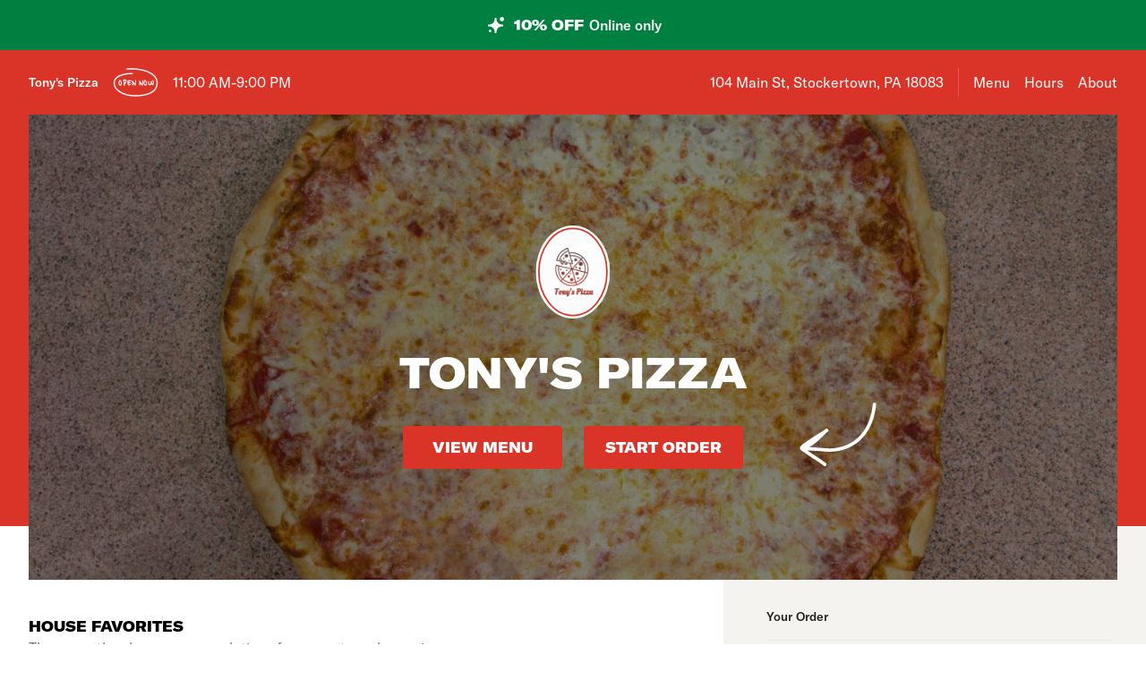

--- FILE ---
content_type: text/html; charset=utf-8
request_url: https://www.tonyspizzapittsburgh.com/
body_size: 59552
content:

<!DOCTYPE html>
<html lang="en" >
  <head>
    <meta charset="utf-8" />
    <meta data-react-helmet="true" name="description" content="Get 10% off your pizza delivery order - View the menu, hours, address, and photos for Tony&#x27;s Pizza in Stockertown, PA. Order online for delivery or pickup on Slicelife.com"/><meta data-react-helmet="true" property="og:title" content="Tony&#x27;s Pizza - Stockertown, PA - 104 Main St - Hours, Menu, Order"/><meta data-react-helmet="true" property="og:image" content="https://mypizza-assets-production.imgix.net/url-preview-background.png?mark64=aHR0cHM6Ly9hc3NldHMuaW1naXgubmV0L350ZXh0P2g9NDEwJnR4dDY0PVZFOU9XU2RUSUZCSldscEImdHh0LWNvbG9yPXdoaXRlJnR4dC1mb250PUFyaWFsLUJsYWNrJnR4dC1zaXplPTc1Jnc9ODQw&amp;mark-x=86&amp;mark-y=180"/>
    <title data-react-helmet="true">Tony&#x27;s Pizza - Stockertown, PA - 104 Main St - Hours, Menu, Order</title>
    <link data-react-helmet="true" rel="canonical" href="https://www.tonyspizzapittsburgh.com"/>
    <script>
      // Start a timer to calculate the page load speed
      // to provide this data for the viewed_direct_web event
      window._loadTimeStartedAt = performance.now();
    </script>
    <script type="text/javascript">
      window.env = {"REACT_APP_DATADOG_KEY":"pub3fbbe260da7b8611755d0afee262a1c6","REACT_APP_STOREFRONT_URL":"https://slicelife.com","REACT_APP_CORE_API_URL":"https://core-api.private.prod.slicelife.com","REACT_APP_CONSUMER_API_GATEWAY_URL":"https://consumer.prod.slicelife.com","REACT_APP_CONSUMER_API_KEY":"Cz4gergJIN9WbBK1ydx8sBsLX5iDq41162LM1YB5","REACT_APP_IMGIX_URL":"https://mypizza-assets-production.imgix.net","REACT_APP_OPTIMIZELY_KEY":"EiPeHJtBrNYeqGsBySPjg","REACT_APP_CONSUMER_LANDING_PAGES_URL":"https://slicelife.com","REACT_APP_APP_ENV":"production","REACT_APP_ANALYTICS_LOGGING_ENABLED":"false","GOOGLE_MAPS_API_KEY":"AIzaSyA8AGa2VpPrzYoVsazYdA0v8Wxlwojmcwc"};
    </script>
    <script>window._initialDataContext = {"0":{"data":{"primaryShopRequest":{"data":{"accepts_cards":1,"accepts_cash":0,"acquired":true,"address":"104 Main St","banner_text":"","chain":null,"city":"Stockertown","coupons":[],"created_at":"2019-04-05T07:27:35Z","default_transmission_method":"register","delivery_estimate":"40 - 55 min","delivery_fees_info":{"order_minimum_range":"$15.0","delivery_fee_range":"$2.0","delivery_fee_type":"flat"},"description":"","direct_web_settings":{},"disabled":false,"discount_percent":10,"domain_name":"tonyspizzapittsburgh.com","subdomain":null,"perfect_pizza_template_name":null,"does_delivery":true,"does_pickup":true,"does_scheduled_orders":true,"eta":{"delivery_min":40,"delivery_max":55,"pickup_min":15,"pickup_max":30},"facebook_page_id":null,"favorites_count":0,"has_menu":true,"holidays":null,"hero_image_url":"https://slicelife.imgix.net/28002/photos/original/28002tonys_pizzastockertownpa_tonyspizza_plaincheesepizza.jpg?auto=compress&auto=format","shop_id":28002,"imgix_logo_url":"https://shop-logos.imgix.net/shops/28002/original/Tony's_Pizza.PNG","latitude":"40.7544513","logo_url":"https://production-assets.cf.slicelife.com/shops/28002/medium_square/Tony's_Pizza.PNG","longitude":"-75.2610933","loyalty_enabled":false,"min_delivery_order":"0.0","min_pickup_order":null,"name":"Tony's Pizza","neighborhood":"","next_opening_delivery":"2026-01-21T16:00:00Z","next_opening_pickup":"2026-01-21T16:00:00Z","onboarded_at":"2020-11-30T15:51:13Z","open_for_delivery":true,"open_for_pickup":true,"paused_for_delivery":false,"paused_for_pickup":false,"paused_for_delivery_reason":null,"paused_for_pickup_reason":null,"order_option_types":[{"id":1,"name":"contactless_delivery","display":"Contactless Delivery","order_instruction":"Customer wants a contact-free delivery. Please leave food at door and let them know, unless instructed otherwise.","created_at":"2020-11-03T11:30:05Z","updated_at":"2020-11-03T11:30:05Z","disabled_order_instructions":null},{"id":2,"name":"curbside_pickup","display":"Curbside Pickup","order_instruction":"This is a curbside pickup order. The customer will call your shop when they arrive. Be ready to meet them outside to hand over the order.","created_at":"2020-11-03T11:30:05Z","updated_at":"2020-11-04T12:02:02Z","disabled_order_instructions":null},{"id":3,"name":"include_utensils","display":"Include napkins and utensils","order_instruction":"Include utensils.","created_at":"2024-10-14T12:30:05Z","updated_at":"2024-10-14T12:30:02Z","disabled_order_instructions":"Utensils not requested."}],"phone":"6107593404","slice_platform_phone":"6107769264","photos":["https://slicelife.imgix.net/28002/photos/original/28002tonys_pizzastockertownpa_tonyspizza_plaincheesepizza.jpg?auto=compress&auto=format","https://slicelife.imgix.net/28002/photos/original/28002tonys_pizzastockertownpa_tonyspizza_sausagepizza.jpg?auto=compress&auto=format","https://slicelife.imgix.net/28002/photos/original/28002tonys_pizzastockertownpa_tonyspizza_tonysmeatloverspizza.jpg?auto=compress&auto=format","https://slicelife.imgix.net/28002/photos/original/28002tonys_pizzastockertownpa_tonyspizza_tonysspecialpizza.jpg?auto=compress&auto=format","https://slicelife.imgix.net/28002/photos/original/28002tonys_pizzastockertownpa_tonyspizza_veggiepizza.jpg?auto=compress&auto=format","https://slicelife.imgix.net/28002/photos/original/28002tonys_pizzastockertownpa_tonyspizza_chickenbaconranchpizza.jpg?auto=compress&auto=format","https://slicelife.imgix.net/28002/photos/original/28002tonys_pizzastockertownpa_tonyspizza_chickenfrancese.jpg?auto=compress&auto=format","https://slicelife.imgix.net/28002/photos/original/28002tonys_pizzastockertownpa_tonyspizza_chickenmarsala.jpg?auto=compress&auto=format","https://slicelife.imgix.net/28002/photos/original/28002tonys_pizzastockertownpa_tonyspizza_friedcalamari.jpg?auto=compress&auto=format","https://slicelife.imgix.net/28002/photos/original/28002tonys_pizzastockertownpa_tonyspizza_garlicknots.jpg?auto=compress&auto=format","https://slicelife.imgix.net/28002/photos/original/28002tonys_pizzastockertownpa_tonyspizza_hamcheesestromboli.jpg?auto=compress&auto=format","https://slicelife.imgix.net/28002/photos/original/28002tonys_pizzastockertownpa_tonyspizza_meatballsub.jpg?auto=compress&auto=format","https://slicelife.imgix.net/28002/photos/original/28002tonys_pizzastockertownpa_tonyspizza_mozzarellasticks.jpg?auto=compress&auto=format","https://slicelife.imgix.net/28002/photos/original/28002tonys_pizzastockertownpa_tonyspizza_turkeyclubsandwich.jpg?auto=compress&auto=format","https://slicelife.imgix.net/28002/photos/original/28002tonys_pizzastockertownpa_tonyspizza_tirasmisu.jpg?auto=compress&auto=format","https://slicelife.imgix.net/28002/photos/original/28002tonys_pizzastockertownpa_tonyspizza_canoli.jpg?auto=compress&auto=format","https://slicelife.imgix.net/28002/photos/original/28002tonys_pizzastockertownpa_tonyspizza_cheesecake.jpg?auto=compress&auto=format"],"pickup_estimate":"15 - 30 min","register_mode":"basic","register_mode_id":"ae18032d-896f-4b47-8f4a-bbca5da8aec7","ros_enabled":true,"service_fee_flat_amount":null,"service_fee_percentage_amount":"5.0","social_media":[],"special_instructions_enabled":true,"state":"PA","status":"live","storefront_path":"restaurants/pa/stockertown/18083/tony-s-pizza-pittsburgh/menu","story":{"story":"Tony's Pizza is currently located at 104 Main St. Order your favorite pizza, pasta, salad, and more, all with the click of a button.","photo":null,"is_default_story":true},"suspended":false,"tax_delivery_fee":1,"tax_rate":"6.0","tax_service_fee":true,"third_party_web_settings":{"floating_button_theme":null,"floating_button_layout":null,"floating_button_theme_variant":null,"floating_button_theme_color":null,"floating_button_value_message":null,"floating_button_enabled":false,"floating_button_position":null,"floating_button_message":null,"floating_button_multilocation_enabled":false,"modal_theme":null,"modal_theme_color":null,"modal_enabled":false,"modal_value_message":null,"modal_layout":null,"modal_theme_variant":null,"modal_position":null,"modal_message":null,"modal_multilocation_enabled":false,"modal_marketplace":null,"nav_bar_theme":null,"nav_bar_theme_variant":null,"nav_bar_theme_color":null,"nav_bar_enabled":false,"nav_bar_position":null,"nav_bar_value_message":null,"nav_bar_button_layout":null,"nav_bar_message":null,"nav_bar_multilocation_enabled":false,"nav_bar_marketplace":null},"timezone":"EST","timezone_identifier":"America/New_York","tips_enabled_for_delivery":true,"tips_enabled_for_pickup":true,"title":"","twilio_phone":"6107769264","ui_customization":{"header_color":null},"updated_at":"2026-01-07T15:23:35Z","uses_cross_street":false,"uuid":"8ebd350a-5c19-4f8e-b076-65518e26040f","web_slug":"pa/stockertown/18083/tony-s-pizza-pittsburgh","zipcode":"18083","project_by_slice":false,"delivery_overflow_enabled":false,"register_user_permissions":false,"slice_payments_enabled":false,"calculate_average_eta":false}},"currentShopRequest":{"data":{"accepts_cards":1,"accepts_cash":0,"acquired":true,"address":"104 Main St","banner_text":"","chain":null,"city":"Stockertown","coupons":[],"created_at":"2019-04-05T07:27:35Z","default_transmission_method":"register","delivery_estimate":"40 - 55 min","delivery_fees_info":{"order_minimum_range":"$15.0","delivery_fee_range":"$2.0","delivery_fee_type":"flat"},"description":"","direct_web_settings":{},"disabled":false,"discount_percent":10,"domain_name":"tonyspizzapittsburgh.com","subdomain":null,"perfect_pizza_template_name":null,"does_delivery":true,"does_pickup":true,"does_scheduled_orders":true,"eta":{"delivery_min":40,"delivery_max":55,"pickup_min":15,"pickup_max":30},"facebook_page_id":null,"favorites_count":0,"has_menu":true,"holidays":null,"hero_image_url":"https://slicelife.imgix.net/28002/photos/original/28002tonys_pizzastockertownpa_tonyspizza_plaincheesepizza.jpg?auto=compress&auto=format","shop_id":28002,"imgix_logo_url":"https://shop-logos.imgix.net/shops/28002/original/Tony's_Pizza.PNG","latitude":"40.7544513","logo_url":"https://production-assets.cf.slicelife.com/shops/28002/medium_square/Tony's_Pizza.PNG","longitude":"-75.2610933","loyalty_enabled":false,"min_delivery_order":"0.0","min_pickup_order":null,"name":"Tony's Pizza","neighborhood":"","next_opening_delivery":"2026-01-21T16:00:00Z","next_opening_pickup":"2026-01-21T16:00:00Z","onboarded_at":"2020-11-30T15:51:13Z","open_for_delivery":true,"open_for_pickup":true,"paused_for_delivery":false,"paused_for_pickup":false,"paused_for_delivery_reason":null,"paused_for_pickup_reason":null,"order_option_types":[{"id":1,"name":"contactless_delivery","display":"Contactless Delivery","order_instruction":"Customer wants a contact-free delivery. Please leave food at door and let them know, unless instructed otherwise.","created_at":"2020-11-03T11:30:05Z","updated_at":"2020-11-03T11:30:05Z","disabled_order_instructions":null},{"id":2,"name":"curbside_pickup","display":"Curbside Pickup","order_instruction":"This is a curbside pickup order. The customer will call your shop when they arrive. Be ready to meet them outside to hand over the order.","created_at":"2020-11-03T11:30:05Z","updated_at":"2020-11-04T12:02:02Z","disabled_order_instructions":null},{"id":3,"name":"include_utensils","display":"Include napkins and utensils","order_instruction":"Include utensils.","created_at":"2024-10-14T12:30:05Z","updated_at":"2024-10-14T12:30:02Z","disabled_order_instructions":"Utensils not requested."}],"phone":"6107593404","slice_platform_phone":"6107769264","photos":["https://slicelife.imgix.net/28002/photos/original/28002tonys_pizzastockertownpa_tonyspizza_plaincheesepizza.jpg?auto=compress&auto=format","https://slicelife.imgix.net/28002/photos/original/28002tonys_pizzastockertownpa_tonyspizza_sausagepizza.jpg?auto=compress&auto=format","https://slicelife.imgix.net/28002/photos/original/28002tonys_pizzastockertownpa_tonyspizza_tonysmeatloverspizza.jpg?auto=compress&auto=format","https://slicelife.imgix.net/28002/photos/original/28002tonys_pizzastockertownpa_tonyspizza_tonysspecialpizza.jpg?auto=compress&auto=format","https://slicelife.imgix.net/28002/photos/original/28002tonys_pizzastockertownpa_tonyspizza_veggiepizza.jpg?auto=compress&auto=format","https://slicelife.imgix.net/28002/photos/original/28002tonys_pizzastockertownpa_tonyspizza_chickenbaconranchpizza.jpg?auto=compress&auto=format","https://slicelife.imgix.net/28002/photos/original/28002tonys_pizzastockertownpa_tonyspizza_chickenfrancese.jpg?auto=compress&auto=format","https://slicelife.imgix.net/28002/photos/original/28002tonys_pizzastockertownpa_tonyspizza_chickenmarsala.jpg?auto=compress&auto=format","https://slicelife.imgix.net/28002/photos/original/28002tonys_pizzastockertownpa_tonyspizza_friedcalamari.jpg?auto=compress&auto=format","https://slicelife.imgix.net/28002/photos/original/28002tonys_pizzastockertownpa_tonyspizza_garlicknots.jpg?auto=compress&auto=format","https://slicelife.imgix.net/28002/photos/original/28002tonys_pizzastockertownpa_tonyspizza_hamcheesestromboli.jpg?auto=compress&auto=format","https://slicelife.imgix.net/28002/photos/original/28002tonys_pizzastockertownpa_tonyspizza_meatballsub.jpg?auto=compress&auto=format","https://slicelife.imgix.net/28002/photos/original/28002tonys_pizzastockertownpa_tonyspizza_mozzarellasticks.jpg?auto=compress&auto=format","https://slicelife.imgix.net/28002/photos/original/28002tonys_pizzastockertownpa_tonyspizza_turkeyclubsandwich.jpg?auto=compress&auto=format","https://slicelife.imgix.net/28002/photos/original/28002tonys_pizzastockertownpa_tonyspizza_tirasmisu.jpg?auto=compress&auto=format","https://slicelife.imgix.net/28002/photos/original/28002tonys_pizzastockertownpa_tonyspizza_canoli.jpg?auto=compress&auto=format","https://slicelife.imgix.net/28002/photos/original/28002tonys_pizzastockertownpa_tonyspizza_cheesecake.jpg?auto=compress&auto=format"],"pickup_estimate":"15 - 30 min","register_mode":"basic","register_mode_id":"ae18032d-896f-4b47-8f4a-bbca5da8aec7","ros_enabled":true,"service_fee_flat_amount":null,"service_fee_percentage_amount":"5.0","social_media":[],"special_instructions_enabled":true,"state":"PA","status":"live","storefront_path":"restaurants/pa/stockertown/18083/tony-s-pizza-pittsburgh/menu","story":{"story":"Tony's Pizza is currently located at 104 Main St. Order your favorite pizza, pasta, salad, and more, all with the click of a button.","photo":null,"is_default_story":true},"suspended":false,"tax_delivery_fee":1,"tax_rate":"6.0","tax_service_fee":true,"third_party_web_settings":{"floating_button_theme":null,"floating_button_layout":null,"floating_button_theme_variant":null,"floating_button_theme_color":null,"floating_button_value_message":null,"floating_button_enabled":false,"floating_button_position":null,"floating_button_message":null,"floating_button_multilocation_enabled":false,"modal_theme":null,"modal_theme_color":null,"modal_enabled":false,"modal_value_message":null,"modal_layout":null,"modal_theme_variant":null,"modal_position":null,"modal_message":null,"modal_multilocation_enabled":false,"modal_marketplace":null,"nav_bar_theme":null,"nav_bar_theme_variant":null,"nav_bar_theme_color":null,"nav_bar_enabled":false,"nav_bar_position":null,"nav_bar_value_message":null,"nav_bar_button_layout":null,"nav_bar_message":null,"nav_bar_multilocation_enabled":false,"nav_bar_marketplace":null},"timezone":"EST","timezone_identifier":"America/New_York","tips_enabled_for_delivery":true,"tips_enabled_for_pickup":true,"title":"","twilio_phone":"6107769264","ui_customization":{"header_color":null},"updated_at":"2026-01-07T15:23:35Z","uses_cross_street":false,"uuid":"8ebd350a-5c19-4f8e-b076-65518e26040f","web_slug":"pa/stockertown/18083/tony-s-pizza-pittsburgh","zipcode":"18083","project_by_slice":false,"delivery_overflow_enabled":false,"register_user_permissions":false,"slice_payments_enabled":false,"calculate_average_eta":false}},"shopsRequest":{"data":[{"accepts_cards":1,"accepts_cash":0,"acquired":true,"address":"104 Main St","banner_text":"","chain":null,"city":"Stockertown","coupons":[],"created_at":"2019-04-05T07:27:35Z","default_transmission_method":"register","delivery_estimate":"40 - 55 min","delivery_fees_info":{"order_minimum_range":"$15.0","delivery_fee_range":"$2.0","delivery_fee_type":"flat"},"description":"","direct_web_settings":{},"disabled":false,"discount_percent":10,"domain_name":"tonyspizzapittsburgh.com","subdomain":null,"perfect_pizza_template_name":null,"does_delivery":true,"does_pickup":true,"does_scheduled_orders":true,"eta":{"delivery_min":40,"delivery_max":55,"pickup_min":15,"pickup_max":30},"facebook_page_id":null,"favorites_count":0,"has_menu":true,"holidays":null,"hero_image_url":"https://slicelife.imgix.net/28002/photos/original/28002tonys_pizzastockertownpa_tonyspizza_plaincheesepizza.jpg?auto=compress&auto=format","shop_id":28002,"imgix_logo_url":"https://shop-logos.imgix.net/shops/28002/original/Tony's_Pizza.PNG","latitude":"40.7544513","logo_url":"https://production-assets.cf.slicelife.com/shops/28002/medium_square/Tony's_Pizza.PNG","longitude":"-75.2610933","loyalty_enabled":false,"min_delivery_order":"0.0","min_pickup_order":null,"name":"Tony's Pizza","neighborhood":"","next_opening_delivery":"2026-01-21T16:00:00Z","next_opening_pickup":"2026-01-21T16:00:00Z","onboarded_at":"2020-11-30T15:51:13Z","open_for_delivery":true,"open_for_pickup":true,"paused_for_delivery":false,"paused_for_pickup":false,"paused_for_delivery_reason":null,"paused_for_pickup_reason":null,"order_option_types":[{"id":1,"name":"contactless_delivery","display":"Contactless Delivery","order_instruction":"Customer wants a contact-free delivery. Please leave food at door and let them know, unless instructed otherwise.","created_at":"2020-11-03T11:30:05Z","updated_at":"2020-11-03T11:30:05Z","disabled_order_instructions":null},{"id":2,"name":"curbside_pickup","display":"Curbside Pickup","order_instruction":"This is a curbside pickup order. The customer will call your shop when they arrive. Be ready to meet them outside to hand over the order.","created_at":"2020-11-03T11:30:05Z","updated_at":"2020-11-04T12:02:02Z","disabled_order_instructions":null},{"id":3,"name":"include_utensils","display":"Include napkins and utensils","order_instruction":"Include utensils.","created_at":"2024-10-14T12:30:05Z","updated_at":"2024-10-14T12:30:02Z","disabled_order_instructions":"Utensils not requested."}],"phone":"6107593404","slice_platform_phone":"6107769264","photos":["https://slicelife.imgix.net/28002/photos/original/28002tonys_pizzastockertownpa_tonyspizza_plaincheesepizza.jpg?auto=compress&auto=format","https://slicelife.imgix.net/28002/photos/original/28002tonys_pizzastockertownpa_tonyspizza_sausagepizza.jpg?auto=compress&auto=format","https://slicelife.imgix.net/28002/photos/original/28002tonys_pizzastockertownpa_tonyspizza_tonysmeatloverspizza.jpg?auto=compress&auto=format","https://slicelife.imgix.net/28002/photos/original/28002tonys_pizzastockertownpa_tonyspizza_tonysspecialpizza.jpg?auto=compress&auto=format","https://slicelife.imgix.net/28002/photos/original/28002tonys_pizzastockertownpa_tonyspizza_veggiepizza.jpg?auto=compress&auto=format","https://slicelife.imgix.net/28002/photos/original/28002tonys_pizzastockertownpa_tonyspizza_chickenbaconranchpizza.jpg?auto=compress&auto=format","https://slicelife.imgix.net/28002/photos/original/28002tonys_pizzastockertownpa_tonyspizza_chickenfrancese.jpg?auto=compress&auto=format","https://slicelife.imgix.net/28002/photos/original/28002tonys_pizzastockertownpa_tonyspizza_chickenmarsala.jpg?auto=compress&auto=format","https://slicelife.imgix.net/28002/photos/original/28002tonys_pizzastockertownpa_tonyspizza_friedcalamari.jpg?auto=compress&auto=format","https://slicelife.imgix.net/28002/photos/original/28002tonys_pizzastockertownpa_tonyspizza_garlicknots.jpg?auto=compress&auto=format","https://slicelife.imgix.net/28002/photos/original/28002tonys_pizzastockertownpa_tonyspizza_hamcheesestromboli.jpg?auto=compress&auto=format","https://slicelife.imgix.net/28002/photos/original/28002tonys_pizzastockertownpa_tonyspizza_meatballsub.jpg?auto=compress&auto=format","https://slicelife.imgix.net/28002/photos/original/28002tonys_pizzastockertownpa_tonyspizza_mozzarellasticks.jpg?auto=compress&auto=format","https://slicelife.imgix.net/28002/photos/original/28002tonys_pizzastockertownpa_tonyspizza_turkeyclubsandwich.jpg?auto=compress&auto=format","https://slicelife.imgix.net/28002/photos/original/28002tonys_pizzastockertownpa_tonyspizza_tirasmisu.jpg?auto=compress&auto=format","https://slicelife.imgix.net/28002/photos/original/28002tonys_pizzastockertownpa_tonyspizza_canoli.jpg?auto=compress&auto=format","https://slicelife.imgix.net/28002/photos/original/28002tonys_pizzastockertownpa_tonyspizza_cheesecake.jpg?auto=compress&auto=format"],"pickup_estimate":"15 - 30 min","register_mode":"basic","register_mode_id":"ae18032d-896f-4b47-8f4a-bbca5da8aec7","ros_enabled":true,"service_fee_flat_amount":null,"service_fee_percentage_amount":"5.0","social_media":[],"special_instructions_enabled":true,"state":"PA","status":"live","storefront_path":"restaurants/pa/stockertown/18083/tony-s-pizza-pittsburgh/menu","story":{"story":"Tony's Pizza is currently located at 104 Main St. Order your favorite pizza, pasta, salad, and more, all with the click of a button.","photo":null,"is_default_story":true},"suspended":false,"tax_delivery_fee":1,"tax_rate":"6.0","tax_service_fee":true,"third_party_web_settings":{"floating_button_theme":null,"floating_button_layout":null,"floating_button_theme_variant":null,"floating_button_theme_color":null,"floating_button_value_message":null,"floating_button_enabled":false,"floating_button_position":null,"floating_button_message":null,"floating_button_multilocation_enabled":false,"modal_theme":null,"modal_theme_color":null,"modal_enabled":false,"modal_value_message":null,"modal_layout":null,"modal_theme_variant":null,"modal_position":null,"modal_message":null,"modal_multilocation_enabled":false,"modal_marketplace":null,"nav_bar_theme":null,"nav_bar_theme_variant":null,"nav_bar_theme_color":null,"nav_bar_enabled":false,"nav_bar_position":null,"nav_bar_value_message":null,"nav_bar_button_layout":null,"nav_bar_message":null,"nav_bar_multilocation_enabled":false,"nav_bar_marketplace":null},"timezone":"EST","timezone_identifier":"America/New_York","tips_enabled_for_delivery":true,"tips_enabled_for_pickup":true,"title":"","twilio_phone":"6107769264","ui_customization":{"header_color":null},"updated_at":"2026-01-07T15:23:35Z","uses_cross_street":false,"uuid":"8ebd350a-5c19-4f8e-b076-65518e26040f","web_slug":"pa/stockertown/18083/tony-s-pizza-pittsburgh","zipcode":"18083","project_by_slice":false,"delivery_overflow_enabled":false,"register_user_permissions":false,"slice_payments_enabled":false,"calculate_average_eta":false}]},"shopScheduleRequest":{"data":{"delivery":[{"from":"2026-01-20T16:00:00Z","to":"2026-01-21T02:00:00Z"},{"from":"2026-01-21T16:00:00Z","to":"2026-01-22T02:00:00Z"},{"from":"2026-01-22T16:00:00Z","to":"2026-01-23T02:00:00Z"},{"from":"2026-01-23T16:00:00Z","to":"2026-01-24T02:30:00Z"},{"from":"2026-01-24T16:00:00Z","to":"2026-01-25T02:00:00Z"},{"from":"2026-01-25T16:00:00Z","to":"2026-01-26T00:30:00Z"},{"from":"2026-01-26T16:00:00Z","to":"2026-01-27T02:00:00Z"}],"pickup":[{"from":"2026-01-20T16:00:00Z","to":"2026-01-21T02:00:00Z"},{"from":"2026-01-21T16:00:00Z","to":"2026-01-22T02:00:00Z"},{"from":"2026-01-22T16:00:00Z","to":"2026-01-23T02:00:00Z"},{"from":"2026-01-23T16:00:00Z","to":"2026-01-24T03:00:00Z"},{"from":"2026-01-24T16:00:00Z","to":"2026-01-25T02:00:00Z"},{"from":"2026-01-25T16:00:00Z","to":"2026-01-26T00:30:00Z"},{"from":"2026-01-26T16:00:00Z","to":"2026-01-27T02:00:00Z"}],"pausings":{"delivery":[],"pickup":[]},"timezone":"America/New_York"}},"menuRequest":{"data":{"categories":[{"id":26017131,"name":"Pizza","products":[{"id":11171308,"name":"Neapolitan Cheese Pizza","price":"$10.95","description":"Classic cheese or create your own pizza.","image":"https://slice-menu-assets-prod.imgix.net/28002/1621599443_5313d9efa3","code":"9caf2a5161e1c2361433e0f2b92684c1c3253938d4fb467132f619712ac41412","isFeatured":true,"productTypeIds":[14551301,14140225,14140251],"isBestSeller":true},{"id":11577840,"name":"Sicilian Pizza","price":"$20.00","description":"Thick crust pizza with tomato sauce and mozzarella.","image":"https://slice-menu-assets-prod.imgix.net/28002/1757965159_5501e494c4","code":"c42271cd4c15bfda4b2aa4f440204aca8cd9c7e1a0729bf97a3fc32572989747","productTypeIds":[14551223],"isBestSeller":false},{"id":11577858,"name":"Grandma Pizza","price":"$20.00","description":"Mozzarella smother under the marinara sauce, fresh garlic, basil, olive oil & grated parmesan cheese.","image":"https://slice-menu-assets-prod.imgix.net/28002/1757965179_74869d845a","code":"b21357abca5189644b6ed39bd5cb531521a06d40d0e4838495298c9521c85d12","productTypeIds":[14551241],"isBestSeller":true},{"id":11577884,"name":"Gluten Free Pizza","price":"$15.50","description":"Mozzarella smother under the marinara sauce, fresh garlic, basil, olive oil & grated parmesan cheese.","image":"https://slice-menu-assets-prod.imgix.net/28002/1757968680_5602089bee","code":"9017983db37c2f0ccce2ac97e0685eaa99516bc671f13da2ae7c1946ffac4f93","productTypeIds":[14551267],"isBestSeller":false}]},{"id":26017135,"name":"Gourmet Pizza","products":[{"id":11171418,"name":"White Pizza","price":"$14.00","description":"Ricotta, mozzarella cheese, olive oil & garlic.","image":"https://slice-menu-assets-prod.imgix.net/28002/1757968855_06b493ee47","code":"946468ead31b15711d4f67d3b79b7ade32b2c64491910977852e8982f23b7a7d","productTypeIds":[14140335,14140336],"isBestSeller":true},{"id":11577943,"name":"White Broccoli Pizza","price":"$16.00","image":"https://slice-menu-assets-prod.imgix.net/28002/1757968986_78452475c8","code":"20d16a2c2510f8348a225300710e381660be22a6ce6916490437c6894bb0294f","productTypeIds":[14551326,14551327],"isBestSeller":false},{"id":11577971,"name":"White Spinach Pizza","price":"$16.00","description":"Topped with spinach.","image":"https://slice-menu-assets-prod.imgix.net/28002/1757968947_9437832704","code":"4db8b7f763b3e6735785d49096f38a72fd76f5893c731b11cd4912e6f41d778a","productTypeIds":[14551354,14551355],"isBestSeller":false},{"id":11577980,"name":"White Fresh Tomato, Basil & Garlic Pizza","price":"$18.00","description":"Tomatoes, basil & garlic.","image":"https://slice-menu-assets-prod.imgix.net/28002/1757969188_85d2a3faa4","code":"25ff1a95660b99934f99da6e68a527552d6844efdc19768cb2b82b887c3d9923","productTypeIds":[14551363,14551364],"isBestSeller":false},{"id":11577990,"name":"White Eggplant Rollatini Pizza","price":"$18.00","description":"Tomatoes, basil & garlic.","image":"https://slice-menu-assets-prod.imgix.net/28002/1757969294_e3a2de70d8","code":"7edcd00c9dfe41458de8c47868c684f3c17ecad03f6580f68e977cdf4bffdf6a","productTypeIds":[14551373,14551374],"isBestSeller":false},{"id":11577994,"name":"Chicken Parmigiana Pizza","price":"$18.00","description":"Shredded parmesan cheese, chicken breast, tomato sauce, and mozzarella cheese.","image":"https://slice-menu-assets-prod.imgix.net/28002/1757969439_229ed8a00b","code":"6a4a65f1d29b868799520e2aafde03c4fd3c899f5d5c5f801cbd7aaafe8fe51b","productTypeIds":[14551377,14551378],"isBestSeller":false},{"id":11578005,"name":"Buffalo Chicken Pizza","price":"$18.00","description":"Buffalo chicken and mozzarella cheese.","image":"https://slice-menu-assets-prod.imgix.net/28002/1757969585_153e985ba3","code":"51fe2c8d15533b3f849661801149f22fb9e9403eadff7b01476d25e2d5c0d221","productTypeIds":[14551388,14551389],"isBestSeller":true},{"id":11578009,"name":"BBQ Chicken Pizza","price":"$18.00","description":"Topped with BBQ sauce, mozzarella, and chicken meat.","image":"https://slice-menu-assets-prod.imgix.net/28002/1757969535_d885d8439e","code":"5c09dd4632a4b4ffba271cf9fefe38a5c4dcf48d78e481632f5801e269288cf6","productTypeIds":[14551392,14551393],"isBestSeller":false},{"id":11578012,"name":"German Pizza","price":"$18.00","description":"Steak, onions & hot peppers.","image":"https://slice-menu-assets-prod.imgix.net/28002/1757969841_06768d6c27","code":"a423eaaef79e0708d0cba7c421dcadcece1b0a1ef8aea6c9482f7999d7c5678f","productTypeIds":[14551395,14551396],"isBestSeller":false},{"id":11578019,"name":"Margarita Pizza","price":"$18.00","description":"Tomato, garlic, fresh mozzarella & basil.","image":"https://slice-menu-assets-prod.imgix.net/28002/1757970003_76ea0e5d2b","code":"e23e023f5fa3ed113262ea7210ab032a6aedb0faa37fbcbdd8538ce10966914b","productTypeIds":[14551402,14551403],"isBestSeller":false},{"id":11578087,"name":"Tony's Special Pizza","price":"$18.00","description":"Pepperoni, sausage, mushrooms, onions, black olives & peppers.","image":"https://slice-menu-assets-prod.imgix.net/28002/1621599611_ad99d31179","code":"5a10ea6c6def502a83b85ad12bff11579e6e41268540c3d668645a1bad829101","productTypeIds":[14551442,14551443],"isBestSeller":false},{"id":11578097,"name":"Hawaiian Pizza","price":"$18.00","description":"Tomato sauce, cheese, pineapple, and bacon.","image":"https://slice-menu-assets-prod.imgix.net/28002/1757969853_81babfcd20","code":"53e7c9d794277734065b22d86abd9ac01f86aeaba401543c1f2c23355defb006","productTypeIds":[14551483,14551484],"isBestSeller":false},{"id":11578104,"name":"Taco Pizza","price":"$18.00","description":"Steak, onions, hot peppers, lettuce, tomato & cheddar cheese.","image":"https://slice-menu-assets-prod.imgix.net/28002/1757969985_1dce875672","code":"3d7b2953a1a49affd202c2b2d1701ee67e7242717238d8407ddf1bd84d363031","productTypeIds":[14551490,14551491],"isBestSeller":false},{"id":11578121,"name":"Tony's Meatloaves Pizza","price":"$18.00","description":"Pepperoni, sausage, meatball, ham & bacon.","image":"https://slice-menu-assets-prod.imgix.net/28002/1621599515_ab1c3f38c0","code":"9870da0b5da9e3a31b68ab19011daa170ff3ce6010014dd30d21ce6ac42cf511","isFeatured":true,"productTypeIds":[14551507,14551508],"isBestSeller":true},{"id":11578131,"name":"Veggie Pizza","price":"$18.00","description":"Peppers, onions, mushrooms, black olives & broccoli.","image":"https://slice-menu-assets-prod.imgix.net/28002/1621599686_769be91c13","code":"bfe28148c7ff7ccfc5161d72246970edc445917067aca52e6cefac77927944f6","productTypeIds":[14551517,14551518],"isBestSeller":false},{"id":11578139,"name":"Penne Vodka Pizza","price":"$18.00","description":"Mozzarella cheese and creamy vodka sauce.","image":"https://slice-menu-assets-prod.imgix.net/28002/1757970084_84735afeda","code":"c68daa52fc39d57fdc58b54828e5c0877dac3fa99f1f5c5dd4aa31ad4433591a","productTypeIds":[14551525,14551526],"isBestSeller":false},{"id":11578147,"name":"Chicken Bacon Ranch Pizza","price":"$18.00","description":"Mozzarella cheese, bacon, chicken, and yummy ranch dressing.","image":"https://slice-menu-assets-prod.imgix.net/28002/1757969489_ec1925b6ed","code":"44e91b9dbf4b79815b9cf86a5b79cccaf2d4458318884c61cf0dbcb3a3b42579","isFeatured":true,"productTypeIds":[14551533,14551534],"isBestSeller":false}]},{"id":26017139,"name":"Pizza By The Slice","products":[{"id":11171459,"name":"Neapolitan Cheese Pizza Slice","price":"$2.75","code":"1a3851ccff15a35cb2bc23c9e9e5e01152bcd7b46631a8e4dd6d11f6119008b0","productTypeIds":[14140376],"isBestSeller":false},{"id":11171460,"name":"Sicilian Pizza Slice","price":"$3.00","code":"9fb1c165a1ccfd77db07c18572f882f2eeb3a703744ceac7a73f43e6fa4e7324","productTypeIds":[14140377],"isBestSeller":false},{"id":11578201,"name":"Specialty Pizza Slice","price":"$3.50","code":"deb14c7e71fbe280ecd6d2f3a4bfe53e08dddc2a8ba23bb1c24ecc9b846726de","productTypeIds":[14551597],"isBestSeller":false}]},{"id":26250967,"name":"Everyday Specials","products":[{"id":11171277,"name":"One Large Plain Pizza, Wings & 2-Liter Soda Special","price":"$30.95","code":"7af14c46a57ecf4679c2793a7080400d4bb50d982590a5f20d43ef0c0fec20d5","productTypeIds":[14140194],"isBestSeller":false},{"id":11171276,"name":"Two Large Plain Pizza Special","price":"$26.95","code":"c5ebc512481d11a1ba999198e241c1a8076bf1e3c52ab86eb491150542405913","productTypeIds":[14140193],"isBestSeller":true}]},{"id":26017126,"name":"Appetizers","products":[{"id":11171194,"name":"Meatballs","price":"$5.50","description":"Ground meat prepared with bread crumbs, minced onion, and italian seasoning.","code":"e20c39b7e7b1be5f7ceda1859af385b177f8496edd353515a5c31fd458d083b4","productTypeIds":[14140111],"isBestSeller":false},{"id":11171197,"name":"Garlic Bread","price":"$4.00","description":"Bread, topped with garlic, herb seasoning, baked to perfection.","code":"82bd370e001ecd5e97289329c93540d2011e8885adb4d213327764bdc1d280fa","productTypeIds":[14140114],"isBestSeller":false},{"id":11171199,"name":"Garlic Bread with Cheese","price":"$5.50","description":"A cross between garlic bread and pizza, cheesy bread is a quick, easy, and delicious party snack.","code":"b49600f3012ad335cce5de0a55ae59ee15e9ad37e99cb870358a9d3e80f195c3","productTypeIds":[14140116],"isBestSeller":false},{"id":11171200,"name":"Mozzarella Sticks","price":"$6.60","description":"Deep fried cheese sticks. Crispy on the outside, gooey on the inside. Virtually guaranteed to be a table favorite! Served with a side of marinara sauce.","image":"https://slice-menu-assets-prod.imgix.net/28002/1621599435_931113a6d1","code":"c53db31bd91854fba9268eb42afea710c81b7f5a4c29d16839b5d9177b67847c","productTypeIds":[14140117],"isBestSeller":false},{"id":11171205,"name":"Breaded Mushrooms","price":"$6.50","code":"9a4adc2fe1a3c8550c1ad0122f00349751bab77381fb9442fa9a21a7eb6984c3","productTypeIds":[14140122],"isBestSeller":false},{"id":11578401,"name":"Breaded Cauliflower","price":"$6.50","code":"1cd1ea341e3717fcdddb1f4063a9ba35ff97bb9455f1b8dc4a15c984c919dcae","productTypeIds":[14551804],"isBestSeller":false},{"id":11171206,"name":"French Fries","price":"$4.50","description":"Our delicious French fries are deep fried 'till golden brown, with a crunchy exterior and a light fluffy interior. Seasoned to perfection!","code":"33f2a9c068e2454a2ac0f3f745d8434a2fd5175e3630df77ca8606adf3ac7f23","productTypeIds":[14140123],"isBestSeller":false},{"id":11171210,"name":"Pizza Fries","price":"$5.50","description":"Fries. Pizza sauce. Shredded mozzarella cheese. A glorious mashup of the world's best foods.","code":"f1cd73430e38154886f7a8b80157815830141efcf4f4418237b8855e40a9fc40","productTypeIds":[14140127],"isBestSeller":false},{"id":11578408,"name":"Bacon Cheese Fries","price":"$6.50","code":"db97c3898a208e115d47d7744d65cab72a25d64e1b3d7bed6afa3e44df94c2d2","productTypeIds":[14551811],"isBestSeller":false},{"id":11578399,"name":"Cheese Fries","price":"$5.50","code":"9bfda61b9cbf2764fb6145dd5c1c8326c4a084d74d4a3bf1484f6f9886447aed","productTypeIds":[14551800],"isBestSeller":false},{"id":11171217,"name":"Chicken Fries","price":"$7.50","code":"f5e9d89983de5cb194bb85d0d6b0b2bd569306a813b344622d153032e451728e","productTypeIds":[14140134],"isBestSeller":false},{"id":11171212,"name":"Onion Rings","price":"$6.50","description":"Crispy onion slices deep-fried until golden-brown.","code":"a75c7efdb44c277391e98801f0d3ce1f15753f8b6773a212ca4da6348c04d45a","productTypeIds":[14140129],"isBestSeller":false},{"id":11578474,"name":"Fried Ravioli","price":"$6.50","description":"Savory filling wrapped in square ravioli, breaded and deep-fried until the pasta shell becomes slightly crispy and golden brown. These won't last long at your table.","code":"6a8019f29a45c49d37dd6c4b889b9726647f5a3ee06cac153b341f5e6db4c9c8","productTypeIds":[14551879],"isBestSeller":false},{"id":11578484,"name":"Fried Calamari","price":"$12.99","description":"Flash fried squid, crunchy on the outside and simply perfect on the inside. Kick it up a notch with a squeeze of lemon.","image":"https://slice-menu-assets-prod.imgix.net/28002/1621599389_b6801752e7","code":"05385fa80b90e55349a017352022e88bbe543ecbe1e47f4b779b2ade3b3a2926","productTypeIds":[14551889],"isBestSeller":false},{"id":11578489,"name":"Mussels Marinara","price":"$11.95","description":"Sweet and rich mussels cooked in a tomato sauce.","code":"ad42d73b330a27340b3967e1a1c75c60a50794d1620d9f42cc8fe40510c36062","productTypeIds":[14551894],"isBestSeller":false},{"id":11578493,"name":"Garlic Knots","price":"$4.50","description":"A classic snack, our garlic knots are strips of pizza dough tied in a knot, baked, and then topped with melted butter, garlic, and parsley.","image":"https://slice-menu-assets-prod.imgix.net/28002/1621599401_e073345627","code":"f27de9288013151e69b2ea882cdf3f95972e1a37a0aadfef75ac3287bc6d022e","productTypeIds":[14551898],"isBestSeller":false},{"id":11578498,"name":"Jalapeno Poppers","price":"$6.50","description":"Juicy jalapeno poppers breaded and filled with cheese and fried to golden perfection.","code":"e566df1a08297eb1e13f54e2b1d45cc22d6865b2c5fe01f7fba8162655105da6","productTypeIds":[14551903],"isBestSeller":false},{"id":11578502,"name":"Pierogies","price":"$4.50","code":"5a8a21f09ebf727f7438c71112c1af25cd07cacf8c0a147cb010e8c8bae2f4da","productTypeIds":[14551907],"isBestSeller":false},{"id":11578503,"name":"Tony's Mix Dish","price":"$11.50","description":"2 mozzarella sticks, 2 pierogis, 2 chicken fingers, 4 breaded mushrooms, 2 jalapeno peppers, 2 wings & 2 onions.","code":"02b5a48e5dfef20144e7f6da595a7377f4f329c30a57156cc98c51b5e57c0fee","productTypeIds":[14551908],"isBestSeller":false}]},{"id":26057173,"name":"Soups","products":[{"id":11578212,"name":"Winter Months Soup","price":"$5.50","code":"12b27e48717d8fee2e7c92fa126a7d71a8a236dd5a5bb1255be12908b0b87dab","productTypeIds":[14551608,14551609],"isBestSeller":false},{"id":11578214,"name":"Soup of the Day","price":"$5.50","code":"c9ae12dce0df446ff5fa25d2a22ad8a74fa7f8d9882fa131411c6cb2aebb17e2","productTypeIds":[14551610,14551611],"isBestSeller":false}]},{"id":26017156,"name":"Salads","products":[{"id":11171675,"name":"Tossed Salad","price":"$7.50","description":"Lettuce, tomato, onions.","code":"7e17432c55a313bc3117f9486e75cd520f1d77a7d9d294bc86af4387b0c72eb8","productTypeIds":[14140599,14140600],"isBestSeller":false},{"id":11578218,"name":"Caesar Salad","price":"$7.50","description":"Creamy caesar dressing and flavorful croutons to please the entire crowd.","code":"f9b7ed47832e7dc408a28ee6c3dc42f29b3c822a9a99ede624631a6b322b561c","productTypeIds":[14551614,14551615],"isBestSeller":false},{"id":11171687,"name":"Cheese Salad","price":"$8.00","code":"8989d07ff88282aa48e37c79e7e9c44c1c944cb2736ebc899b7152eea559e0a2","productTypeIds":[14140611,14140612],"isBestSeller":false},{"id":11171691,"name":"Antipasto Salad","price":"$9.00","description":"Ham, salami, provolone or American cheese, hot peppers, cucumbers, capicola.","code":"d50b917f8cef5f53181da01ffb6d6b6eb0ae06c4610e034a12acb7e08e636563","productTypeIds":[14140615,14140616],"isBestSeller":false},{"id":11171693,"name":"Greek Salad","price":"$9.00","description":"Lettuce, tomato, onions, hot peppers, black olives, feta cheese, ham, salami.","code":"ef9c1277b5e28a932f6593ff75504261e6d11e43da6f1dee05aec80f7835c61e","productTypeIds":[14140617,14140618],"isBestSeller":false},{"id":11171695,"name":"Grilled Chicken Salad","price":"$10.00","code":"d4c852f33f42d8242ff9dc99afd068f4db4da4a4b3b17b734a25c0dde8e8aeba","productTypeIds":[14140619,14140620],"isBestSeller":false},{"id":11171709,"name":"Chicken Caesar Salad","price":"$10.00","description":"Crisp romaine lettuce tossed in Caesar dressing topped with chicken.","code":"e9e850351beee3329e91c7302c13dbe3d93aa4811aed578185a0afb0c0d5dfdd","productTypeIds":[14140633,14140634],"isBestSeller":false},{"id":11171712,"name":"Chef's Salad","price":"$9.00","description":"Lettuce, American cheese, tomatoes, onions, cucumbers, ham, turkey & eggs.","code":"740fd15c0964c271357c60f83f39ba5087ff3313e5a1d1fa2a4df03f8b940825","productTypeIds":[14140636,14140637],"isBestSeller":false},{"id":11578269,"name":"Tony's Salad Plater","price":"$10.00","description":"Choice of two scoops tuna, eggs, or chicken salad, with tomatoes, onions, peppers with a bed of lettuce.","code":"b51f6f5bb08cb231bc68d10ccb87f56ad8b4bfe024d558067c23adbe0a512def","productTypeIds":[14551665,14551666],"isBestSeller":false},{"id":11171690,"name":"Caprese Salad","price":"$11.00","description":"Fresh Mozzarella, basil & tomato in olive oil.","code":"59681bdcf672c3eaccec296df0696e33ce75eb7008bb3dfcba68454f059b9121","productTypeIds":[14140614],"isBestSeller":false}]},{"id":25531872,"name":"Wings","products":[{"id":6144232,"name":"Wings","price":"$12.00","description":"Comes with a choice of blue cheese or ranch.","code":"f22764c98badbb6f945b2ab5d5263489a0454b7b7dc1612ea42ea692de859446","productTypeIds":[9048515,9048516],"isBestSeller":false},{"id":11578540,"name":"Boneless Wings","price":"$11.95","description":"Comes with a choice of blue cheese or ranch.","code":"f8598e7e28a17118adcfe604d5810f22f350d79a3ce7eba419ce59261827af1b","productTypeIds":[14551947],"isBestSeller":false}]},{"id":26017141,"name":"Calzones","description":"Stuffed with ricotta & mozzarella cheese, served with a side of sauce.","products":[{"id":11171481,"name":"Cheese Calzone","price":"$12.00","description":"Cheese & ricotta.","code":"11586cdde74ac9b9ffb690cece1a7cfafdcd6f45d9565ee4a2af3b6b074bdc64","productTypeIds":[14140398,14140399],"isBestSeller":false},{"id":11171483,"name":"Regular Calzone","price":"$12.00","description":"Ham, pepperoni, ricotta cheese.","code":"fc7473c458b22d159cb7f3f07f1496b1645255f270365e6f4ad65bd01419488d","productTypeIds":[14140400,14140401],"isBestSeller":false}]},{"id":26017142,"name":"Strombolis & Rolls","products":[{"id":11171488,"name":"Ham, Salami, Pepperoni & Cheese Stromboli","price":"$12.95","description":"Topped with ham, salami, pepperoni & cheese.","code":"980a0580bf1e210621948cd81a31c685a633fbc766f6f36606266421053378a0","productTypeIds":[14140405,14140406],"isBestSeller":false},{"id":11578650,"name":"Ham & Cheese Stromboli","price":"$12.95","description":"Topped with ham & cheese.","image":"https://slice-menu-assets-prod.imgix.net/28002/1621599411_e0161a2d34","code":"03083d05472d9ee8b292e0ad70eb48246f2488008bbcdf017b3ae90bfcbe56ba","productTypeIds":[14552059,14552060],"isBestSeller":false},{"id":11578657,"name":"Pepperoni & Cheese Stromboli","price":"$12.95","description":"Topped with pepperoni & cheese.","code":"0173269a25f66c88570b612666e61483fcd6503da77159d318752dbed9c60fdd","productTypeIds":[14552066,14552067],"isBestSeller":false},{"id":11578669,"name":"Sausage, Peppers & Onions Stromboli","price":"$12.95","description":"Topped with sausage, peppers & onions.","code":"170a558caa4892efac4c99d1e9e6941a827f5f916b7bfe0fc22dbd9b7282b61d","productTypeIds":[14552078,14552079],"isBestSeller":false},{"id":11578677,"name":"Sausage & Pepperoni Stromboli","price":"$12.95","description":"Topped with sausage & pepperoni.","code":"4fb8e1a441a556758ef6d6d2eca5d1f24e876841c95b17890a7daf5787e9558f","productTypeIds":[14552086,14552087],"isBestSeller":false},{"id":11578682,"name":"Sausage & Cheese Stromboli","price":"$12.95","description":"Topped with sausage & cheese.","code":"8d897f230602b83e9af334c3d8f07d2c279414ac6d0d6f72853535ded0d5e79c","productTypeIds":[14552091,14552092],"isBestSeller":false},{"id":11578686,"name":"Eggplant & Cheese Stromboli","price":"$12.95","description":"Topped with eggplant & cheese.","code":"d4ae24cad97a0748dd9504b2743a4ddad9879cb2ca354e6a20038918d43867f0","productTypeIds":[14552095,14552096],"isBestSeller":false},{"id":11578688,"name":"Broccoli & Cheese Stromboli","price":"$12.95","description":"Topped with broccoli & cheese.","code":"e45e2f4519f134cf34c834be4464cd7a680b0280ca0375dea98ae20bd2b1eca7","productTypeIds":[14552097,14552098],"isBestSeller":false},{"id":11578690,"name":"Spinach & Cheese Stromboli","price":"$12.95","description":"Topped with spinach & cheese.","code":"f8b6e71232c4f16fbee3dc5db97bab1ed8345480b69a69ed5d30bcc6447c35f4","productTypeIds":[14552099,14552100],"isBestSeller":false},{"id":11578695,"name":"Steak, Peppers & Onions Stromboli","price":"$12.95","description":"Topped with steak, peppers & onions.","code":"1e9e1331d4402873b7fe0fcbf7739cd97328efe80cb6c327415efa9b09d29178","productTypeIds":[14552104,14552105],"isBestSeller":false},{"id":11578698,"name":"Chicken & Cheese Stromboli","price":"$12.95","description":"Topped with chicken & cheese.","code":"7ccf077e20f9210bee4d904529b7ea4ccd02d141183374f7ba47111ed7d20c2c","productTypeIds":[14552107,14552108],"isBestSeller":false},{"id":11578702,"name":"Chicken & Broccoli Stromboli","price":"$12.95","description":"Topped with chicken & broccoli.","code":"e493bfed86ac1c5f6836747402411bc6c1015ea53996215a87e0092f35def49a","productTypeIds":[14552111,14552112],"isBestSeller":false}]},{"id":25531844,"name":"Steaks & Chicken Steaks","products":[{"id":6144036,"name":"Steak Sandwich","price":"$9.50","code":"feee9a5220b2f97e4c942bed2e762bb8324d127f316262d2a6d1efb7c7b8e3e0","productTypeIds":[9048319,9048320],"isBestSeller":false},{"id":6144041,"name":"Cheesesteak Sandwich","price":"$9.50","description":"Comes with sauce & onions.","code":"ee543df3306e13b9a8eb5396baa5ff5184873e6e0305a05dbc9ba00fcc42c5e9","productTypeIds":[9048324,9048325],"isBestSeller":false},{"id":6144055,"name":"Chicken Cheesesteak","price":"$9.50","code":"021d31e3e5784b9cba6e886367d85d6ec8f09b8d7c16375d17a9ef6fe62f10a9","productTypeIds":[9048338,9048339],"isBestSeller":false},{"id":6144077,"name":"Garlic Cheesesteak","price":"$9.50","code":"8387cd66e377ab4060887734332aa5eb81a80785b34aef0b9502f97108b44b95","productTypeIds":[9048360,9048361],"isBestSeller":false},{"id":6144090,"name":"Buffalo Chicken Cheesesteak","price":"$9.50","code":"1f2563a23f41b066ab508f2cb12683947e590511f3a2705e5f9b6cf88c3c4b5f","productTypeIds":[9048373,9048374],"isBestSeller":false},{"id":6144113,"name":"Pizza Steak","price":"$9.50","code":"6ae16a945d9d79d8231213b3b15fc9354e1a13f36b846ad63c473b30e4105c01","productTypeIds":[9048396,9048397],"isBestSeller":false},{"id":6144124,"name":"Tony's Special Steak","price":"$9.50","code":"0b020aff69ebda6511ec80fdd4c85971e162e43bddab6ac90f2088ee6d1686a1","productTypeIds":[9048407,9048408],"isBestSeller":false}]},{"id":25531827,"name":"Club Sandwiches","description":"All sandwiches come with lettuce, tomato, bacon, mayo & French fries.","products":[{"id":6143866,"name":"Turkey Club Sandwich","price":"$10.00","image":"https://slice-menu-assets-prod.imgix.net/28002/1621599628_2ca8920838","code":"ecfe13eda31a8279580679162dcd02714e1a6cee916123c944219092e3346396","productTypeIds":[9048149],"isBestSeller":false},{"id":11170876,"name":"BLT Club Sandwich","price":"$10.00","description":"Bacon, lettuce & tomatoes.","code":"9deb4d2389de6108038a22a78ee8743d0e8f50351f64a22b1f7a855d390e246d","productTypeIds":[14139793],"isBestSeller":false},{"id":11170882,"name":"Ham & Cheese Club Sandwich","price":"$10.00","description":"Topped with ham & cheese.","code":"bf134055e7e87f988112bdbf0c261ef535fec1646679e46d5e17675dca9c327e","productTypeIds":[14139799],"isBestSeller":false},{"id":11170883,"name":"Tuna Club Sandwich","price":"$10.00","code":"b4ae5b71659a2476fbabb653152f18e680b0e56f89ac03ae73eace936829d4f2","productTypeIds":[14139800],"isBestSeller":false},{"id":11170888,"name":"Turkey Ham & Cheese Club Sandwich","price":"$10.00","description":"Topped with ham & cheese.","code":"cb1cff2e7f58214560259eb50858003a169f47e96b46dabceabd73daf7a4a1c8","productTypeIds":[14139805],"isBestSeller":false},{"id":11580912,"name":"Triple Decker Club Sandwich","price":"$10.00","description":"Turkey, ham & cheese.","code":"7ebd51d685792b74364af43918c1e6d9449fcc744ef01b5d9df36655b27e1468","productTypeIds":[14554362],"isBestSeller":false}]},{"id":26017102,"name":"Wraps","description":"All wraps come with lettuce & tomato & onions & French fries.","products":[{"id":11170933,"name":"Turkey Wrap","price":"$12.00","description":"Lettuce, tomato, American cheese.","code":"1ee1feff94eb1fc469717e68a31e0e9419b0fef283a9ffb32bb2292075c51047","productTypeIds":[14139850],"isBestSeller":false},{"id":11170934,"name":"Tuna Wrap","price":"$12.00","description":"Lettuce, tomato, American cheese & mayo.","code":"2a4f4b607d88b09e1492542fa45cc66827e1e74071d3121b4470a587437fc7bc","productTypeIds":[14139851],"isBestSeller":false},{"id":11170935,"name":"Buffalo Chicken Wrap","price":"$12.00","description":"Lettuce, tomato, hot sauce, blue cheese.","code":"966ee453dc0f2701072045c9d5bde8e4d9011be8f6504e168e811a3a1a9c94b5","productTypeIds":[14139852],"isBestSeller":false},{"id":11170936,"name":"BBQ Chicken Wrap","price":"$12.00","description":"Lettuce, BBQ sauce.","code":"1647fd3b0bdd681148dd1c7a484ff7def8c8c633c755eed3e2783322e0daa997","productTypeIds":[14139853],"isBestSeller":false},{"id":11170942,"name":"Chicken Bacon Ranch Wrap","price":"$12.00","code":"4781ca6dd46d000ff50d30327f74479e3a89e86ae134471bd30107cbb1e3bc26","productTypeIds":[14139859],"isBestSeller":false},{"id":11170949,"name":"Gyro","price":"$12.00","description":"Flavorful red meat, roasted on a spit to seal in its juices.","code":"1b3cc26e404243dbd94d5422c4728a481afcb888af8cd161cec7f1de93cd1cf8","productTypeIds":[14139866],"isBestSeller":false},{"id":11170951,"name":"Chicken Gyro","price":"$12.00","description":"Lettuce, tomatoes, onions, cucumber sauce.","code":"ec3381327de2111d9d0f399bbb7f0e5ee2dd6b16e8e9223a0dfabcd6bdea7bef","productTypeIds":[14139868],"isBestSeller":false},{"id":11580903,"name":"Cheese Steak Wrap","price":"$12.00","description":"Topped with cheese.","code":"2e40ff4bc16eb5fababfaa2683c405455ff3fb2366b9e6728ec33e598fec620b","productTypeIds":[14554353],"isBestSeller":false},{"id":11580905,"name":"Chicken Cheese Steak Wrap","price":"$12.00","description":"Topped with cheese & chicken.","code":"185c495e2692fb690bfffa4d135a0c70173c141099aabab81cf658df59fff530","productTypeIds":[14554355],"isBestSeller":false},{"id":11580907,"name":"Italian Wrap","price":"$12.00","code":"645f9be1002485624f9f8dbcba2a1d138edf9665f071af41cd7832c131e2629c","productTypeIds":[14554357],"isBestSeller":false}]},{"id":26017145,"name":"Hot Subs","products":[{"id":11171518,"name":"Garlic Cheese Steak Sub","price":"$9.50","code":"263e8e131cdc86b0824a3d17487f77df0a94dde2ddd4e4758915237a248d3e7d","productTypeIds":[14140435,14140437],"isBestSeller":false},{"id":11171524,"name":"Steak Sub","price":"$9.50","description":"Sauce & onions.","code":"ab6f6e7bf8c157944bf7dd019a3326d915472c99834d182ba058c9208eabec3b","productTypeIds":[14140441,14140442],"isBestSeller":false},{"id":11171527,"name":"Pizza Steak Mozzarella Sub","price":"$9.50","description":"Mozzarella, pizza sauce & steak.","code":"430536f2d528a80abe3879a03152b98e9667483ee365f7115f55badef09cdca7","productTypeIds":[14140444,14140445],"isBestSeller":false},{"id":11171533,"name":"Cheese Steak Sub","price":"$9.50","description":"Sauce & onions.","code":"266fce9839562dbbc6b0a435d1c1cd9cf7796cdde2f8b89972d3c8b5e91b826b","productTypeIds":[14140450,14140451],"isBestSeller":false},{"id":11171569,"name":"Cheese Steak Sub \"The Works\"","price":"$9.50","description":"Sauce, onions, sweet peppers, mushrooms.","code":"abad261bbfa653e08d82bc01b7d1f500c0e44f15fccdb3f1ac179edfa144bec2","productTypeIds":[14140486,14140487],"isBestSeller":false},{"id":11171573,"name":"Cheese Steak Sub\"California\"","price":"$9.50","description":"Lettuce, tomato, onions, mayo.","code":"6dbc9cc4ce5023fb99e576227fb8239f8664e9bd700943f857f6fe085168fc7f","productTypeIds":[14140490,14140491],"isBestSeller":false},{"id":11171576,"name":"Chicken Cheese Steak Sub","price":"$9.50","description":"Sauce & onions.","code":"fe0665de60fd0ae6ba477aebfa118580dd84838e8ca1145656b1e29a401a7ce1","productTypeIds":[14140493,14140494],"isBestSeller":false},{"id":11171578,"name":"Buffalo Chicken Cheese Steak Sub","price":"$9.50","code":"3cfea5f8cc5fe755e01adec5e27f2bfb76274191aab471c85d7f27cf2d8d7002","productTypeIds":[14140495,14140496],"isBestSeller":false},{"id":11171580,"name":"Chicken Cheese Steak Sub with \"The Work\"","price":"$9.50","description":"Sauce, onions, sweet peppers, mushrooms.","code":"00538252469c07cc8123f5dd28a13f88ae7fdf19db1eb06b293deb5ca8d37baa","productTypeIds":[14140497,14140498],"isBestSeller":false},{"id":11171584,"name":"Chicken Cheese Steak Sub  \"California\"","price":"$9.50","description":"Lettuce, tomato, onions, mayo.","code":"692a594c8a2c75443dda71d43e8b47bbd97b643b8bc549d24bd009e49b568f8b","productTypeIds":[14140501,14140502],"isBestSeller":false},{"id":11171586,"name":"Meatball Sub","price":"$9.50","description":"Topped with meatballs.","image":"https://slice-menu-assets-prod.imgix.net/28002/1621599425_7f9d6ff2da","code":"368cb047d2a3d73223064f61be1f9e35a09d438742a56bd98599ee9556715fc1","productTypeIds":[14140503,14140504],"isBestSeller":false},{"id":11580376,"name":"Chicken Steak Sub","price":"$9.50","code":"594d2c9f00455759ee8d9f3e868dc66813962e014a76819ed8f19610bac5b2f2","productTypeIds":[14553818,14553819],"isBestSeller":false},{"id":11171590,"name":"Meatball Parmigiana Sub","price":"$9.50","description":"With marinara sauce, meatballs and parmesan cheese.","code":"f347d487074a1428e39cbd2c16e6516bd17ad983293a0a587396512c0d044a72","productTypeIds":[14140507,14140508],"isBestSeller":false},{"id":11171593,"name":"Sausage Sub","price":"$9.50","description":"Sauce, onions, green peppers.","code":"832a896c3f8d35e6d1e6584544b40a7895f141ebb146d5b040875a3341ba33b8","productTypeIds":[14140510,14140511],"isBestSeller":false},{"id":11171597,"name":"Sausage Parmigiana Sub","price":"$9.50","description":"Delicious Italian sausage topped with pasta sauce and creamy cheese.","code":"43c99d18ac0bf31e794fcd52e72d0c15ed7ae79a0872b77892f849fbc760d105","productTypeIds":[14140514,14140515],"isBestSeller":false},{"id":11171599,"name":"Chicken Parmigiana Sub","price":"$9.50","description":"Boneless breast of chicken with marinara sauce, parmesan & melted mozzarella.","code":"6850290ae3aefc8bf7687e91d72e9cf49e58cd894216aa98e00cecba067eff25","productTypeIds":[14140516,14140517],"isBestSeller":false},{"id":11171601,"name":"Cheese Burger Sub","price":"$9.50","description":"The flavors of your favorite cheeseburger, in sub form!","code":"ef6d846970f4d4d3c77b2d58c55b6807ee3cd26a233d2f0fd23e23d3ce0df0dc","productTypeIds":[14140518,14140519],"isBestSeller":false},{"id":11171604,"name":"Eggplant Parmigiana Sub","price":"$9.50","description":"Topped with eggplant slices, parmesan cheese and marinara sauce.","code":"5ce747e7d4f40960d6a4d032db0259615daefcaac3215f3d02d3afbc027a456c","productTypeIds":[14140521,14140522],"isBestSeller":false},{"id":11580380,"name":"Shrimp Parmigiana Sub","price":"$10.00","description":"Topped with shrimp.","code":"cfcf17acb192c126bca97f8cea4d8b46471c4a5310e9f03fc81db3e5ee56c755","productTypeIds":[14553822,14553823],"isBestSeller":false},{"id":11580382,"name":"Italian Hot Dog","price":"$9.50","description":"Potatoes, peppers & onions.","code":"9f534a7f49207c9a9fbf88707becf38c177bbef664f52dc6e25dbac61e434697","productTypeIds":[14553824,14553825],"isBestSeller":false},{"id":11580384,"name":"Fried Chicken Sub","price":"$9.50","description":"Lettuce, tomatoes, onions & mayo.","code":"76b23e66982788bbdce07a61e72cc621b34a24147980159a1277b8461caf37ad","productTypeIds":[14553826,14553827],"isBestSeller":false},{"id":11580388,"name":"Grilled Chicken Sub","price":"$9.50","description":"Lettuce, tomatoes, onions & mayo.","code":"09ce4a25e690f6ef8eeeafda697fcf47d0b601c2de1a45dcaecb198159c00a31","productTypeIds":[14553830,14553831],"isBestSeller":false}]},{"id":26017155,"name":"Cold Subs","products":[{"id":11171622,"name":"Tuna Grinder","price":"$9.50","description":"Provolone or American cheese.","code":"14ab0d38f39636eff19171785a024856e1b388c915a7fc4c8cf05f97ef6ad70a","productTypeIds":[14140539,14140540],"isBestSeller":false},{"id":11171620,"name":"Turkey Grinder","price":"$9.50","description":"Provolone or American cheese.","code":"60decee8533063073a634cbf15b86753ed9662af7b1bdc60d848dec9deaea10e","productTypeIds":[14140537,14140538],"isBestSeller":false},{"id":11171629,"name":"Italian Grinder","price":"$9.50","description":"Ham, salami, capicola & provolone.","code":"5acfee1dbb7d4f9c3d191f501d0776c4d04a2d4adfbd3850662fc2ba3da82024","productTypeIds":[14140547,14140548],"isBestSeller":false},{"id":11580463,"name":"Italian Sub","price":"$9.50","description":"Ham, salami, capicola & provolone.","code":"70636230a8444853b5b62056c33292d492dde57ad250fb2e4f4017f304b86eba","productTypeIds":[14553905,14553906],"isBestSeller":false},{"id":11171631,"name":"Cheese Sub","price":"$9.50","description":"Provolone & American cheese.","code":"96192d0734dbf075eeab53ab00f58e9b32591ca3a2aee99a15e4d5f581c358bf","productTypeIds":[14140549,14140550],"isBestSeller":false},{"id":11171634,"name":"Ham & Cheese Sub","price":"$9.50","description":"Ham, American cheese.","code":"1a6fb788b21c988267158a751cf7ab5795212ab40d4ddb774aff7f21dda2029c","productTypeIds":[14140552,14140553],"isBestSeller":false},{"id":11171639,"name":"BLT Sub","price":"$9.50","description":"Bacon, lettuce, tomato, American cheese.","code":"d4f76d0cd7a1892cdafbc7d2adcc79d3f44b8181a8c44ff4ff9dbc6db8b6d273","productTypeIds":[14140557,14140558],"isBestSeller":false},{"id":11171642,"name":"American Sub","price":"$9.50","description":"Ham, salami, American cheese.","code":"6f2c3151bd797f832d16aa110a7d6ce78729f6b2eb8aa71076ef1b0d3c6c3320","productTypeIds":[14140560,14140561],"isBestSeller":false},{"id":11171667,"name":"Turkey Sub","price":"$9.50","description":"Turkey and veggies make for a scrumptious sub.","code":"1b95bd84ff941b3bfd296c9fb5e012101d207a6f07217ba59aa26a2e4194c54e","productTypeIds":[14140590,14140591],"isBestSeller":false},{"id":11580496,"name":"Tuna Sub","price":"$9.50","description":"Delicious tuna fish salad & veggies in a satisfying sub.","code":"bb1ad3c08a5e768ee70ca502d25380d798a440a65a97ccdfdeeb20415a972a10","productTypeIds":[14553939,14553940],"isBestSeller":false},{"id":11171655,"name":"Turkey, Ham & Cheese Sub","price":"$9.50","code":"2eef86d138f47656e46fc87ca59fab9f25eec5fa42457b45dec8c8fe99b62e04","productTypeIds":[14140576,14140577],"isBestSeller":false},{"id":11580499,"name":"Prosciutto Sub","price":"$9.50","description":"Fresh mozzarella, prosciutto roasted red peppers & olive oils.","code":"58daf8a4126a254b118220df63869a24f1ddbc89ad7cc692766d94a7a266fd0f","productTypeIds":[14553942,14553943],"isBestSeller":false},{"id":11580506,"name":"Bruschetta Sub","price":"$9.50","description":"Fresh mozzarella, sliced tomatoes, red roasted peppers & olive oils.","code":"7175ca63fe04fb861dc70f85188881891ba2b104dbde355b5cd87d976f1376ed","productTypeIds":[14553949,14553950],"isBestSeller":false}]},{"id":26017154,"name":"Burgers","description":"All come with French fries.","products":[{"id":11171611,"name":"Hamburger","price":"$11.00","description":"Topped with chopped hamburger and tons of cheese","code":"6fd736179980a4957903dbc2a001f88aba5b238d488f5022b3ebbceac9b1c9f0","productTypeIds":[14140528],"isBestSeller":false},{"id":11171612,"name":"Cheese Burger","price":"$11.95","description":"Delicious cheeseburger topped with fresh crispy bacon.","image":"https://slice-menu-assets-prod.imgix.net/28002/1734376123_7d50f89fac","code":"0408fc4dd8bc0a47ec3ec2dfd36dd20b924dca5f994f5fc1ad2eaba84359e0c8","productTypeIds":[14140529],"isBestSeller":false},{"id":11580616,"name":"California Hamburger","price":"$11.00","description":"Lettuce, tomatoes, onions & mayo.","code":"4e11b9c98ea0a23edf4b5c587d5858c9afe54d61b368b4a8de48580b5127195d","productTypeIds":[14554060],"isBestSeller":false},{"id":11580619,"name":"California Cheeseburger","price":"$12.00","description":"Lettuce, tomatoes, onions & mayo.","image":"https://slice-menu-assets-prod.imgix.net/28002/1734376019_0f9bb1cc22","code":"1f48129b4aae3ba985e28d22b949e182ae58814c38df813a0eb0555ba2ceff57","productTypeIds":[14554063],"isBestSeller":false},{"id":11580874,"name":"Pizza Burger","price":"$12.00","description":"Pizza crust as the buns, cheese, sauce, and toppings in the middle instead of a beef patty.","code":"3297f74eacb3036044ce316b48b8b70ff30af9d54e11e12e15759941e91c53cf","productTypeIds":[14554320],"isBestSeller":false},{"id":11580877,"name":"Bacon Cheeseburger","price":"$12.00","description":"Topped with bacon & cheese.","code":"99ee4f4e240d48ad1a88060396b83e7987121da26bc4f72bbfa31e194bd66ecd","productTypeIds":[14554323],"isBestSeller":false},{"id":11580880,"name":"Chicken Sandwich","price":"$12.00","description":"Lettuce, tomatoes, onions & mayo.","code":"4270d16cee0784e5b2fac4f7055ada3d8c54234a5d6dd0eea93eda1865852d26","productTypeIds":[14554326],"isBestSeller":false},{"id":11580882,"name":"Fish Sandwich","price":"$12.00","description":"Lettuce, tomatoes, onions & tartar sauce.","image":"https://slice-menu-assets-prod.imgix.net/28002/1734375870_1183e02cc9","code":"69e3cdfe55e57ecb235b6df23e6b59825753f00af9bac71c3683fd889a926df4","productTypeIds":[14554328],"isBestSeller":false}]},{"id":26057258,"name":"Pasta Dishes","description":"With garlic bread & salad.","products":[{"id":11579390,"name":"Pasta with Tomato Sauce","price":"$11.99","code":"dcd35cea2483a7346299e84c5ad39fd42a6e988cfca2249e9811cc3efef07c35","productTypeIds":[14552805],"isBestSeller":false},{"id":11579395,"name":"Pasta with Marinara Sauce","price":"$11.99","code":"e05b58262bc82d1e7d7d4bd6a3f432c5ffcbcab6d3e024c5a662c10f821b9a34","productTypeIds":[14552810],"isBestSeller":false},{"id":11579396,"name":"Pasta with Meatballs","price":"$15.99","description":"Ground meat rolled into small spheres, prepared with bread crumbs, minced onion, eggs, butter, and seasoning.","code":"4ed8828e630d66cf66973d5e308526bf0ff4b8fa4b6765c83f044cc6a578d963","productTypeIds":[14552811],"isBestSeller":false},{"id":11579410,"name":"Pasta with Bolognese Sauce","price":"$14.99","description":"Ground meat rolled into small spheres, prepared with bread crumbs, minced onion, eggs, butter, and seasoning.","code":"7950e42e8b8b284c164a3a156539d73834d8693b9767d59f9fc3872430034726","productTypeIds":[14552825],"isBestSeller":false},{"id":11579413,"name":"Pasta with Sausage","price":"$15.99","code":"a8e088e241aa90c22d3efdbdad3a883e11720307600806d30e4d7fd955e2e096","productTypeIds":[14552828],"isBestSeller":false},{"id":11579421,"name":"Pasta with Garlic & Oil","price":"$14.99","code":"2d74259145324719e3d386fa081463c6f0e98fd204fa553b03bd4e887eaa1c52","productTypeIds":[14552836],"isBestSeller":false},{"id":11579427,"name":"Pasta with Broccoli, Garlic & Oil","price":"$14.99","code":"8f82ba1d54db0b43bf90e4ef12ac14bb93bc540dfd41eba73401c80293a68d13","productTypeIds":[14552842],"isBestSeller":false},{"id":11579428,"name":"Pasta Ala Vodka Sauce","price":"$15.99","code":"84dce1688bf42d5f5508c3fb20e2f4a9eb47e064f111001f21971f5ce2c19029","productTypeIds":[14552843],"isBestSeller":false},{"id":11579434,"name":"Pasta Alfredo","price":"$15.99","description":"Pasta cooked al dente and tossed in our creamy homemade alfredo sauce.","image":"https://slice-menu-assets-prod.imgix.net/28002/1757965006_b29929f941","code":"b47db6e196d167fa8d7f45b71a9bc494789a56eb70974a7cebb71aa112adef78","productTypeIds":[14552849],"isBestSeller":false},{"id":11580012,"name":"Pasta with Pesto","price":"$14.99","image":"https://slice-menu-assets-prod.imgix.net/28002/1757965020_4f40cd7305","code":"1e7b34e7ab8fab7fe7989abaa01c9739f3ba40304af6ef0dcb9b013036fdbfce","productTypeIds":[14553454],"isBestSeller":false},{"id":11580014,"name":"Pasta Alfredo & Broccoli Sauce","price":"$15.95","code":"6c938fd2a5eee536996dbcede61e9299827d13eb53164a4f2c35a5de8d6f7fb8","productTypeIds":[14553456],"isBestSeller":false},{"id":11580020,"name":"Eggplant Rollatini","price":"$14.99","code":"d01e81274972fad40e10d72b73479baba4ae85eef860c43c4ee96c94a52f3c59","productTypeIds":[14553462],"isBestSeller":false},{"id":11580025,"name":"Pasta Puttanesca","price":"$14.99","code":"dc915fe9b90438d51d57011008ea35fb31c2b14e591a78e12fea0684adb323cc","productTypeIds":[14553467],"isBestSeller":false},{"id":11580029,"name":"Tortellini","price":"$14.99","code":"dd10622bd6338021d5af9d9b97cf4123a201853f7810c38faf692027b9400df4","productTypeIds":[14553471],"isBestSeller":false}]},{"id":26017103,"name":"Baked Dishes","description":"Includes Garlic bread & salad.","products":[{"id":11578774,"name":"Lasagna","price":"$16.95","description":"Stacked layers of pasta packed with meat and cheese, covered in red sauce. Pro tip: Go for the crispy edge pieces.","code":"c55ba15de74c9b52e3b658732ecfc390c1c077d03efbb2390a240fd819dd8d61","productTypeIds":[14552183],"isBestSeller":false},{"id":11170982,"name":"Manicotti","price":"$15.00","description":"A large tube of fresh pasta stuffed with a blend of soft cheese.","code":"bb1fdf84f7e310e5ce8a64658f30bfae35c32f7362b2c56d31b72b4010ec8f9b","productTypeIds":[14139899],"isBestSeller":false},{"id":11578779,"name":"Ravioli","price":"$15.00","description":"Savory filling wrapped in square ravioli, breaded and deep-fried until the pasta shell becomes slightly crispy and golden brown. These won't last long at your table.","code":"77d33bec44f8c77cfa695752bf3ba49e294397f226282f30edd69761ec3df75a","productTypeIds":[14552188],"isBestSeller":false},{"id":11578781,"name":"Baked Ziti","price":"$15.95","description":"Ziti with mozzarella and tomato sauce baked to perfection in our oven","code":"61a147e17179688fdc057934c5615b141b0e89d460cf68e967a0e28481f4476a","productTypeIds":[14552190],"isBestSeller":false},{"id":11578787,"name":"Stuffed Shells","price":"$15.00","description":"Classic ricotta stuffed shells with flavorful three cheese ricotta filling and delicious marinara sauce.","code":"557168b230b0b1411dcfe377e679f564225743ecd71f7612d10f05dc015e03d8","productTypeIds":[14552196],"isBestSeller":false},{"id":11578835,"name":"Eggplant Parmigiana","price":"$16.99","description":"Breaded eggplant topped with mozzarella cheese & tomato sauce served with pasta.","code":"3b9f306e9e0d9e22c81d1ca13a594a38b920140fe34f56daf0916df01f457f62","productTypeIds":[14552244],"isBestSeller":false},{"id":11578842,"name":"Gluten Free Ravioli","price":"$15.00","code":"0cf9ad79e2370789e1777e2f574869afc16216de63b0949b7c0a4b261ca729c1","productTypeIds":[14552251],"isBestSeller":false}]},{"id":26017113,"name":"Chicken Entrees","description":"Includes garlic bread.","products":[{"id":11171069,"name":"Chicken Alfredo","price":"$18.95","description":"Grilled chicken over linguine topped with Alfredo sauce.","code":"8398a27b6f505f255113d58d43f7f9d62ff3eeb346aaf21e2f539e8d93b49394","productTypeIds":[14139986],"isBestSeller":false},{"id":11580107,"name":"Chicken Parmigiana","price":"$18.95","description":"Breaded chicken and homemade pasta tossed in marinara sauce and covered with cheese.","code":"9b7e249b5956965c58073661407f35120ef96fb993eb8fce322ea49c0ee4a227","productTypeIds":[14553549],"isBestSeller":false},{"id":11580130,"name":"Chicken Broccoli","price":"$18.95","code":"4b1f5bb0eef9e0d1972fb49ea0b766a949bcb6daf3a11c35ec5b0ced0a49917b","productTypeIds":[14553572],"isBestSeller":false},{"id":11580141,"name":"Chicken Francese","price":"$18.95","description":"Chicken breast sauteed with white wine, lemon, and butter.","image":"https://slice-menu-assets-prod.imgix.net/28002/1621599341_363067a65e","code":"a7e12c639b5d03fcc012c7dc26c48811db063676151745870db0216b43f39851","isFeatured":true,"productTypeIds":[14553583],"isBestSeller":false},{"id":11580151,"name":"Chicken Marsala","price":"$18.95","description":"Supersized for your party.","image":"https://slice-menu-assets-prod.imgix.net/28002/1621599376_951156857e","code":"85071e2c19f5c075821b0c1dedcc1e6693db9b1e0e58213c134b1c8c5394891b","isFeatured":true,"productTypeIds":[14553593],"isBestSeller":false},{"id":11580159,"name":"Chicken Alfredo with Broccoli","price":"$18.95","code":"6c7c68c8de1aa3765e326e60d5bb7b18e14d9234b1878e232bbe0faff06b89c3","productTypeIds":[14553601],"isBestSeller":false},{"id":11580166,"name":"Chicken Carbonata","price":"$18.95","code":"acc2d2ffad77a2c36aff12f42a2164a50160ed7075b114928454e6a0b62327f2","productTypeIds":[14553608],"isBestSeller":false},{"id":11580180,"name":"Chicken Cacciatore","price":"$18.95","code":"4d281e24007299027620337fc1af243da81a8fe3e511e2bcf78664d32b34d22c","productTypeIds":[14553622],"isBestSeller":false},{"id":11580182,"name":"Chicken Vodka","price":"$18.95","description":"Chicken breast with penne pasta in a creamy and spicy vodka marinara sauce.","code":"63f2a9db249714bdd1b09f87d2afb4102df7212827137e1e39bf151fc6873e31","productTypeIds":[14553624],"isBestSeller":false},{"id":11580191,"name":"Chicken Piccata","price":"$18.95","description":"Tender chicken breasts in lemon pepper flour.","code":"e7aaa377f7d75fb210f6909ce6ec2aaed568d0c78f714315e9198fde46b5f5ae","productTypeIds":[14553633],"isBestSeller":false}]},{"id":26017114,"name":"Seafood Entrees","description":"With garlic bread & salad.","products":[{"id":11171076,"name":"Shrimp Scampi","price":"$20.95","description":"Jumbo shrimp with sauce & butter, wine, garlic, lemon.","code":"ec98e344780c24b30af679b5062fa01e1069ca26a3aa330d98f17451ab68e418","productTypeIds":[14139993],"isBestSeller":false},{"id":11580213,"name":"Linguine with Red Clam Sauce","price":"$20.95","code":"a5f0ca30423f9f759256bbce33ae292f5309200bb9c69b79b4fdc0cad1326e64","productTypeIds":[14553655],"isBestSeller":false},{"id":11580216,"name":"Linguine with White Clam Sauce","price":"$20.95","code":"670848fe86989a35aab2b7aa08fba17eb3043125ba63c1009a0c9b94fc4ef758","productTypeIds":[14553658],"isBestSeller":false},{"id":11580217,"name":"Shrimp Parmigiana","price":"$20.95","description":"Shrimp and parmesan cheese.","code":"569efa5100746cc84b8fa4bb4cb8993e783b0f07a7412be49058d888223b633c","productTypeIds":[14553659],"isBestSeller":false},{"id":11580219,"name":"Shrimp Marinara","price":"$20.95","description":"Large shrimp cooked in marinara sauce, olive oil, & fresh basil.","code":"e5abf50a56f5a20b5fcb615d4eec7bdde1152583e0ffccd47b8d7f893df6c39f","productTypeIds":[14553661],"isBestSeller":false},{"id":11580230,"name":"Shrimp Fra Diavolo","price":"$20.95","code":"b2744d07989c17ebf2d34111c8163f2bec8dbc35f8218f84cc48332b421134a2","productTypeIds":[14553672],"isBestSeller":false},{"id":11580238,"name":"Calamari Marinara","price":"$20.95","description":"Sweet and rich squid cooked in a tomato sauce.","code":"01a6d789dc20aee72846ecb718076da334e3b50933b93fb004cacfe91ef1fe20","productTypeIds":[14553680],"isBestSeller":false},{"id":11580241,"name":"Seafood Combo","price":"$22.95","description":"Choice of fra Diavolo sauce, or marinara sauce. Shrimp, mussels, calamari & clams.","code":"4baacaee70e6448bc159e9722a6376de8ea084919c23d8370146c5193a1f608a","productTypeIds":[14553683],"isBestSeller":false},{"id":11580259,"name":"Shrimp Vodka","price":"$20.95","code":"2967c58316eea6ee3586f77b1a522bee6a7841088707a613d67c64d6bbc5e181","productTypeIds":[14553701],"isBestSeller":false}]},{"id":26017100,"name":"Combination Platters","products":[{"id":11170892,"name":"Chicken Fingers & French Fries Platter","price":"$9.99","description":"Delicious chicken tenders.","code":"07a6527f1a1f0c3f5c8a04ff0d7f27ba51cd02ce7c1c7eff9aa60ffc671f6e52","productTypeIds":[14139809],"isBestSeller":false},{"id":11170907,"name":"Boneless Wings & French Fries Platter","price":"$9.99","code":"c56859c98cefadeeb47dca15f1608bcb039c57fe1350f84e2a35258a28657ab9","productTypeIds":[14139824],"isBestSeller":false},{"id":11170913,"name":"Fried Shrimp & French Fries Platter","price":"$12.00","code":"5f08d984d3f070f1ce91b4c64f145282f3a3bf49e891803ad21f298761cf52d1","productTypeIds":[14139830],"isBestSeller":false},{"id":11170919,"name":"Fish & Chips Platter","price":"$10.95","description":"Batter-fried fish and crunchy French fries with the traditional accompaniments of tartar sauce & malt vinegar.","code":"661e707a581fe6ced44e33da540a374363e415e13b4a83904412f3bf86cf2aa3","productTypeIds":[14139836],"isBestSeller":false}]},{"id":26057390,"name":"Kids Menu","products":[{"id":11580924,"name":"Kid's Grilled Cheese & French Fries","price":"$6.99","code":"32edb91622d21f19c70aac88b08bd671d25f1357961347a16cf3fed6a0542693","productTypeIds":[14554374],"isBestSeller":false},{"id":11580925,"name":"Kid's Spaghetti & Meatballs","price":"$6.99","code":"01b40d523bee07127166353fb34b87427a334238fd161d1f472f755afefe729c","productTypeIds":[14554375],"isBestSeller":false},{"id":11580926,"name":"Kid's Ravioli","price":"$6.99","code":"32c5863b4906a64bfda85adf9fe5cc71efab3dcf28750489a4b698016613ff10","productTypeIds":[14554376],"isBestSeller":false},{"id":11580927,"name":"Kid's Hot Dogs & French Fries","price":"$6.99","code":"35326972f1a25f0352b8e827017c41b8cd7305f0f9442c7c60d7e1e7992fb73d","productTypeIds":[14554377],"isBestSeller":false},{"id":11580928,"name":"Kid's Fingers & Fries","price":"$6.99","code":"7135b57004eda54942b02df02764f2025ca777610bbba215f12d0f4df194623c","productTypeIds":[14554378],"isBestSeller":false},{"id":11580929,"name":"Kid's Boneless Wings & French Fries","price":"$6.99","code":"0ae1d21aaa0887c1721aebf60567618aa9296d4b9b1719136180fa0670993ef3","productTypeIds":[14554379],"isBestSeller":false}]},{"id":25532097,"name":"Desserts","products":[{"id":6146531,"name":"Cannoli","price":"$3.99","description":"Delicious tube of fried dough, filled with a sweet, creamy ricotta filling.","image":"https://slice-menu-assets-prod.imgix.net/28002/1621599314_ff5571bb3d","code":"5bf6f7451633be095dfb0547b5276987ab441bda42ba0edd8412d3a50ed1a30e","productTypeIds":[9050814],"isBestSeller":false},{"id":11580921,"name":"Fried Dough","price":"$5.50","description":"Fried dough pastries made of wheat flour, fried and sprinkled with sugar.","code":"77ca0bdab4ec3e0a55d91c965cc9cdefb232b8e45a85b17068a4db9bb74ea52d","productTypeIds":[14554371],"isBestSeller":false},{"id":11580922,"name":"Cheese Cake","price":"$5.99","description":"Classic cheesecake with a rich, dense, smooth, and creamy consistency.","image":"https://slice-menu-assets-prod.imgix.net/28002/1621599324_39b3c0ba12","code":"59309cf21926dbd0e28fe29326fbdf900e2278f0a49e2b39b709eb5594756243","productTypeIds":[14554372],"isBestSeller":false},{"id":11580923,"name":"Tiramisu","price":"$5.99","description":"A delicious coffee-flavored Italian dessert. Ladyfingers dipped in coffee, layered with a whipped mixture of eggs, sugar & Mascarpone cheese, flavored with cocoa.","image":"https://slice-menu-assets-prod.imgix.net/28002/1621599495_b37ccb5c8f","code":"099396a4ae0e10307e1b56cb79131a7561af3be62a97e2a410c54a4c8a0f468a","productTypeIds":[14554373],"isBestSeller":false}]},{"id":26057745,"name":"Beverages Pick Up","products":[{"id":11585458,"name":"Soda Pick Up","price":"$2.00","description":"Nothing like a cold soda to go with your pizza. To go only.","code":"e4f1c6cbea2faefbfdce882e5ac6ceaab414f4a19985b7e2fc72b8039400f396","productTypeIds":[18986208,18986209,14558956],"isBestSeller":false}],"shippingType":"pickup"},{"id":26017118,"name":"Trays","products":[{"id":11171100,"name":"Stuffed Shells Catering","price":"$50.00","description":"Classic ricotta stuffed shells with flavorful three cheese ricotta filling and delicious marinara sauce. Supersized for your party.","code":"24ca63537f95db801f6731e274d3978864aa0631ef481f0697f876cf62707b80","productTypeIds":[14140017],"isBestSeller":false},{"id":11171101,"name":"Manicotti Catering","price":"$50.00","description":"A large tube of fresh pasta stuffed with a blend of soft cheese.","code":"b8325231cd11537530a384ea2c7238fbbc0dd78f7cbbc5de78875180b1d8e109","productTypeIds":[14140018],"isBestSeller":false},{"id":11171103,"name":"Cheese Ravioli Catering","price":"$50.00","description":"Ravioli stuffed with classic cheese. Supersized for your party.","code":"b17b750f93c5a9ea3deda366b2f947026c5ec98fbf794b851de7b55d3de888f8","productTypeIds":[14140020],"isBestSeller":false},{"id":11171104,"name":"Meatball Catering","price":"$55.00","description":"Ground meat rolled into small spheres, prepared with bread crumbs, minced onion, eggs, butter, and seasoning.","code":"6f71b68fe6eba84c796217e8fb0dab0761f2f3dbd555f905a07c6257bad354d1","productTypeIds":[14140021],"isBestSeller":false},{"id":11171105,"name":"Tossed Salad Catering","price":"$35.00","description":"House salad with your choice of dressing. Supersized for your party.","code":"2e355259ed98b5885b2987538e2298653d6348e399e5d18f371cb196cf7f7965","productTypeIds":[14140022],"isBestSeller":false},{"id":11171109,"name":"Antipasto Salad Catering","price":"$45.00","description":"Chopped cured meats, fresh cheeses, and briny olives, supersized for your party.","code":"20e73182c4267b37a179687554dd1ab02273b455f9a3344fcb60561d059015ca","productTypeIds":[14140026],"isBestSeller":false},{"id":11171110,"name":"Chicken Chablis with Pasta","price":"$60.00","code":"daff6f26ef93cab37631603fe20c47d5f303ab39d0217516a22d14b1680a153c","productTypeIds":[14140027],"isBestSeller":false},{"id":11171114,"name":"Chicken Pomodaro with Pasta Catering","price":"$65.00","code":"30de4652c1d55e0ac3cc4aac46ed63b3c2dec7532206cdbe52b5ac6c132817de","productTypeIds":[14140031],"isBestSeller":false}]}],"recommendedSideDish":"French Fries"}}}}};</script>
    <script data-react-helmet="true" type="application/ld+json">{"@context":"http://schema.org","@type":"Restaurant","@id":"www.tonyspizzapittsburgh.com","name":"Tony's Pizza","address":{"@type":"PostalAddress","streetAddress":"104 Main St","addressLocality":"Stockertown","addressRegion":"PA","postalCode":"18083","addressCountry":"US"},"telephone":"+16107593404","image":"https://shop-logos.imgix.net/shops/28002/original/Tony's_Pizza.PNG","servesCuisine":["Pizza"],"menu":"https://slicelife.com/restaurants/pa/stockertown/18083/tony-s-pizza-pittsburgh/menu","openingHoursSpecification":[{"@type":"OpeningHoursSpecification","dayOfWeek":"Tuesday","opens":"11:00","closes":"21:00"},{"@type":"OpeningHoursSpecification","dayOfWeek":"Wednesday","opens":"11:00","closes":"21:00"},{"@type":"OpeningHoursSpecification","dayOfWeek":"Thursday","opens":"11:00","closes":"21:00"},{"@type":"OpeningHoursSpecification","dayOfWeek":"Friday","opens":"11:00","closes":"22:00"},{"@type":"OpeningHoursSpecification","dayOfWeek":"Saturday","opens":"11:00","closes":"21:00"},{"@type":"OpeningHoursSpecification","dayOfWeek":"Sunday","opens":"11:00","closes":"19:30"},{"@type":"OpeningHoursSpecification","dayOfWeek":"Monday","opens":"11:00","closes":"21:00"}],"geo":{"@type":"GeoCoordinates","latitude":"40.7544513","longitude":"-75.2610933"}}</script>
    <style data-react-helmet="true" >
    
    
    :root {
        
      --font-base-size-custom: var(--font-base-size-gt);
      --font-family-custom: var(--font-family-gt);
      
  
        
        /* 
        * @mixin title-1-custom 
        */
        --font-size-mobile-title-1-custom: var(--font-size-mobile-title-1-gt);
        --font-size-tablet-title-1-custom: var(--font-size-tablet-title-1-gt);
        --font-size-desktop-title-1-custom: var(--font-size-desktop-title-1-gt);
    
        --font-weight-mobile-title-1-custom: var(--font-weight-mobile-title-1-gt);
        --font-weight-tablet-title-1-custom: var(--font-weight-tablet-title-1-gt);
        --font-weight-desktop-title-1-custom: var(--font-weight-desktop-title-1-gt);
    
        --line-height-mobile-title-1-custom: var(--line-height-mobile-title-1-gt);
        --line-height-tablet-title-1-custom: var(--line-height-tablet-title-1-gt);
        --line-height-desktop-title-1-custom: var(--line-height-desktop-title-1-gt);
        --letter-spacing-mobile-title-1-custom: var(--letter-spacing-mobile-title-1-gt);
        --letter-spacing-tablet-title-1-custom: var(--letter-spacing-tablet-title-1-gt);
        --letter-spacing-desktop-title-1-custom: var(--letter-spacing-desktop-title-1-gt);
    

        /* 
        * @mixin title-2-custom 
        */
        --font-size-mobile-title-2-custom: var(--font-size-mobile-title-2-gt);
        --font-size-tablet-title-2-custom: var(--font-size-tablet-title-2-gt);
        --font-size-desktop-title-2-custom: var(--font-size-desktop-title-2-gt);
    
        --font-weight-mobile-title-2-custom: var(--font-weight-mobile-title-2-gt);
        --font-weight-tablet-title-2-custom: var(--font-weight-tablet-title-2-gt);
        --font-weight-desktop-title-2-custom: var(--font-weight-desktop-title-2-gt);
    
        --line-height-mobile-title-2-custom: var(--line-height-mobile-title-2-gt);
        --line-height-tablet-title-2-custom: var(--line-height-tablet-title-2-gt);
        --line-height-desktop-title-2-custom: var(--line-height-desktop-title-2-gt);
        --letter-spacing-mobile-title-2-custom: var(--letter-spacing-mobile-title-2-gt);
        --letter-spacing-tablet-title-2-custom: var(--letter-spacing-tablet-title-2-gt);
        --letter-spacing-desktop-title-2-custom: var(--letter-spacing-desktop-title-2-gt);
    

        /* 
        * @mixin title-3-custom 
        */
        --font-size-mobile-title-3-custom: var(--font-size-mobile-title-3-gt);
        --font-size-tablet-title-3-custom: var(--font-size-tablet-title-3-gt);
        --font-size-desktop-title-3-custom: var(--font-size-desktop-title-3-gt);
    
        --font-weight-mobile-title-3-custom: var(--font-weight-mobile-title-3-gt);
        --font-weight-tablet-title-3-custom: var(--font-weight-tablet-title-3-gt);
        --font-weight-desktop-title-3-custom: var(--font-weight-desktop-title-3-gt);
    
        --line-height-mobile-title-3-custom: var(--line-height-mobile-title-3-gt);
        --line-height-tablet-title-3-custom: var(--line-height-tablet-title-3-gt);
        --line-height-desktop-title-3-custom: var(--line-height-desktop-title-3-gt);
        --letter-spacing-mobile-title-3-custom: var(--letter-spacing-mobile-title-3-gt);
        --letter-spacing-tablet-title-3-custom: var(--letter-spacing-tablet-title-3-gt);
        --letter-spacing-desktop-title-3-custom: var(--letter-spacing-desktop-title-3-gt);
    

        /* 
        * @mixin title-4-custom 
        */
        --font-size-mobile-title-4-custom: var(--font-size-mobile-title-4-gt);
        --font-size-tablet-title-4-custom: var(--font-size-tablet-title-4-gt);
        --font-size-desktop-title-4-custom: var(--font-size-desktop-title-4-gt);
    
        --font-weight-mobile-title-4-custom: var(--font-weight-mobile-title-4-gt);
        --font-weight-tablet-title-4-custom: var(--font-weight-tablet-title-4-gt);
        --font-weight-desktop-title-4-custom: var(--font-weight-desktop-title-4-gt);
    
        --line-height-mobile-title-4-custom: var(--line-height-mobile-title-4-gt);
        --line-height-tablet-title-4-custom: var(--line-height-tablet-title-4-gt);
        --line-height-desktop-title-4-custom: var(--line-height-desktop-title-4-gt);
        --letter-spacing-mobile-title-4-custom: var(--letter-spacing-mobile-title-4-gt);
        --letter-spacing-tablet-title-4-custom: var(--letter-spacing-tablet-title-4-gt);
        --letter-spacing-desktop-title-4-custom: var(--letter-spacing-desktop-title-4-gt);
    

        /* 
        * @mixin title-5-custom 
        */
        --font-size-mobile-title-5-custom: var(--font-size-mobile-title-5-gt);
        --font-size-tablet-title-5-custom: var(--font-size-tablet-title-5-gt);
        --font-size-desktop-title-5-custom: var(--font-size-desktop-title-5-gt);
    
        --font-weight-mobile-title-5-custom: var(--font-weight-mobile-title-5-gt);
        --font-weight-tablet-title-5-custom: var(--font-weight-tablet-title-5-gt);
        --font-weight-desktop-title-5-custom: var(--font-weight-desktop-title-5-gt);
    
        --line-height-mobile-title-5-custom: var(--line-height-mobile-title-5-gt);
        --line-height-tablet-title-5-custom: var(--line-height-tablet-title-5-gt);
        --line-height-desktop-title-5-custom: var(--line-height-desktop-title-5-gt);
        --letter-spacing-mobile-title-5-custom: var(--letter-spacing-mobile-title-5-gt);
        --letter-spacing-tablet-title-5-custom: var(--letter-spacing-tablet-title-5-gt);
        --letter-spacing-desktop-title-5-custom: var(--letter-spacing-desktop-title-5-gt);
    

        /* 
        * @mixin title-6-custom 
        */
        --font-size-mobile-title-6-custom: var(--font-size-mobile-title-6-gt);
        --font-size-tablet-title-6-custom: var(--font-size-tablet-title-6-gt);
        --font-size-desktop-title-6-custom: var(--font-size-desktop-title-6-gt);
    
        --font-weight-mobile-title-6-custom: var(--font-weight-mobile-title-6-gt);
        --font-weight-tablet-title-6-custom: var(--font-weight-tablet-title-6-gt);
        --font-weight-desktop-title-6-custom: var(--font-weight-desktop-title-6-gt);
    
        --line-height-mobile-title-6-custom: var(--line-height-mobile-title-6-gt);
        --line-height-tablet-title-6-custom: var(--line-height-tablet-title-6-gt);
        --line-height-desktop-title-6-custom: var(--line-height-desktop-title-6-gt);
        --letter-spacing-mobile-title-6-custom: var(--letter-spacing-mobile-title-6-gt);
        --letter-spacing-tablet-title-6-custom: var(--letter-spacing-tablet-title-6-gt);
        --letter-spacing-desktop-title-6-custom: var(--letter-spacing-desktop-title-6-gt);
    

        /* 
        * @mixin title-7-custom 
        */
        --font-size-mobile-title-7-custom: var(--font-size-mobile-title-7-gt);
        --font-size-tablet-title-7-custom: var(--font-size-tablet-title-7-gt);
        --font-size-desktop-title-7-custom: var(--font-size-desktop-title-7-gt);
    
        --font-weight-mobile-title-7-custom: var(--font-weight-mobile-title-7-gt);
        --font-weight-tablet-title-7-custom: var(--font-weight-tablet-title-7-gt);
        --font-weight-desktop-title-7-custom: var(--font-weight-desktop-title-7-gt);
    
        --line-height-mobile-title-7-custom: var(--line-height-mobile-title-7-gt);
        --line-height-tablet-title-7-custom: var(--line-height-tablet-title-7-gt);
        --line-height-desktop-title-7-custom: var(--line-height-desktop-title-7-gt);
        --letter-spacing-mobile-title-7-custom: var(--letter-spacing-mobile-title-7-gt);
        --letter-spacing-tablet-title-7-custom: var(--letter-spacing-tablet-title-7-gt);
        --letter-spacing-desktop-title-7-custom: var(--letter-spacing-desktop-title-7-gt);
    

        /* 
        * @mixin title-8-custom 
        */
        --font-size-mobile-title-8-custom: var(--font-size-mobile-title-8-gt);
        --font-size-tablet-title-8-custom: var(--font-size-tablet-title-8-gt);
        --font-size-desktop-title-8-custom: var(--font-size-desktop-title-8-gt);
    
        --font-weight-mobile-title-8-custom: var(--font-weight-mobile-title-8-gt);
        --font-weight-tablet-title-8-custom: var(--font-weight-tablet-title-8-gt);
        --font-weight-desktop-title-8-custom: var(--font-weight-desktop-title-8-gt);
    
        --line-height-mobile-title-8-custom: var(--line-height-mobile-title-8-gt);
        --line-height-tablet-title-8-custom: var(--line-height-tablet-title-8-gt);
        --line-height-desktop-title-8-custom: var(--line-height-desktop-title-8-gt);
        --letter-spacing-mobile-title-8-custom: var(--letter-spacing-mobile-title-8-gt);
        --letter-spacing-tablet-title-8-custom: var(--letter-spacing-tablet-title-8-gt);
        --letter-spacing-desktop-title-8-custom: var(--letter-spacing-desktop-title-8-gt);
    

        /* 
        * @mixin title-9-custom 
        */
        --font-size-mobile-title-9-custom: var(--font-size-mobile-title-9-gt);
        --font-size-tablet-title-9-custom: var(--font-size-tablet-title-9-gt);
        --font-size-desktop-title-9-custom: var(--font-size-desktop-title-9-gt);
    
        --font-weight-mobile-title-9-custom: var(--font-weight-mobile-title-9-gt);
        --font-weight-tablet-title-9-custom: var(--font-weight-tablet-title-9-gt);
        --font-weight-desktop-title-9-custom: var(--font-weight-desktop-title-9-gt);
    
        --line-height-mobile-title-9-custom: var(--line-height-mobile-title-9-gt);
        --line-height-tablet-title-9-custom: var(--line-height-tablet-title-9-gt);
        --line-height-desktop-title-9-custom: var(--line-height-desktop-title-9-gt);
        --letter-spacing-mobile-title-9-custom: var(--letter-spacing-mobile-title-9-gt);
        --letter-spacing-tablet-title-9-custom: var(--letter-spacing-tablet-title-9-gt);
        --letter-spacing-desktop-title-9-custom: var(--letter-spacing-desktop-title-9-gt);
    
        
        
    --color-custom: var(--shop-colors-2);
  
        
    --font-color-custom: var(--shop-colors-1);
  
        
    --color-custom-variant: #950000;
  
    }
  </style>
    <link data-chunk="app" rel="preload" as="style" href="/public/app-bundle-7131706bf18d91e95519.css">
<link data-chunk="app" rel="preload" as="style" href="/public/vendor-bundle-a007725c3611a87685ee.css">
<link data-chunk="app" rel="preload" as="script" href="/public/vendor-bundle-4ed8d8be8d1ac8aee558.js">
<link data-chunk="app" rel="preload" as="script" href="/public/app-bundle-1219804397335b86d312.js">
    <link data-chunk="app" rel="stylesheet" href="/public/vendor-bundle-a007725c3611a87685ee.css">
<link data-chunk="app" rel="stylesheet" href="/public/app-bundle-7131706bf18d91e95519.css">
    <!-- Third-party Scripts -->

    <!-- Ethyca Cookie Consent Banner -->
    
    
    <!-- Segment analytics -->
    <!-- prettier-ignore -->
    <script>
  !function(){var analytics=window.analytics=window.analytics||[];if(!analytics.initialize)if(analytics.invoked)window.console&&console.error&&console.error("Segment snippet included twice.");else{analytics.invoked=!0;analytics.methods=["trackSubmit","trackClick","trackLink","trackForm","pageview","identify","reset","group","track","ready","alias","debug","page","once","off","on"];analytics.factory=function(t){return function(){var e=Array.prototype.slice.call(arguments);e.unshift(t);analytics.push(e);return analytics}};for(var t=0;t<analytics.methods.length;t++){var e=analytics.methods[t];analytics[e]=analytics.factory(e)}analytics.load=function(t,e){var n=document.createElement("script");n.type="text/javascript";n.async=!0;n.src="https://cdn.segment.com/analytics.js/v1/"+t+"/analytics.min.js";var a=document.getElementsByTagName("script")[0];a.parentNode.insertBefore(n,a);analytics._loadOptions=e};analytics.SNIPPET_VERSION="4.1.0";
  analytics.load("ph2IbrO90ThVuQqY2t4goNmkXQ0e5y2T");
  }}();
</script>

    <!-- Hotjar tracking -->
    <!-- prettier-ignore -->
    <script>
      (function(h,o,t,j,a,r){
          h.hj=h.hj||function(){(h.hj.q=h.hj.q||[]).push(arguments)};
          h._hjSettings={hjid:"1789798",hjsv:6};
          a=o.getElementsByTagName('head')[0];
          r=o.createElement('script');r.async=1;
          r.src=t+h._hjSettings.hjid+j+h._hjSettings.hjsv;
          a.appendChild(r);
      })(window,document,'https://static.hotjar.com/c/hotjar-','.js?sv=');
    </script>

    <!-- Google Tag Manager -->
    <script>
      (function(w,d,s,l,i){
         w[l]=w[l]||[];w[l].push({'gtm.start':new Date().getTime(),event:'gtm.js'});
         var f=d.getElementsByTagName(s)[0],j=d.createElement(s),dl=l!='dataLayer'?'&l='+l:'';
         j.async=true;j.src='https://www.googletagmanager.com/gtm.js?id='+i+dl;
         f.parentNode.insertBefore(j,f);
      })(window,document,'script','dataLayer','GTM-WKNJXKS');
    </script>
    <!-- End Google Tag Manager -->

    <meta name="viewport" content="width=device-width, initial-scale=1" />
    <!-- TODO: Set theme-color to appropriate color from App designs once available. -->
    <meta name="theme-color" content="#000000" />
    <link rel="icon" sizes="any" href="https://direct-web.prod.slicelife.com/static/favicon.ico" />
    <link rel="icon" sizes="16x16" href="https://direct-web.prod.slicelife.com/static/favicon-16x16.png" />
    <link rel="icon" sizes="32x32" href="https://direct-web.prod.slicelife.com/static/favicon-32x32.png" />
    <link rel="apple-touch-icon" sizes="180x180" href="https://direct-web.prod.slicelife.com/static/favicon-180x180.png" />
  </head>
  <body>
    <noscript><iframe src="https://www.googletagmanager.com/ns.html?id=GTM-WKNJXKS"<br>height="0" width="0" style="display:none;visibility:hidden"></iframe></noscript>
    <noscript>You need to enable JavaScript to run this app.</noscript>
    <div id="root"><div style="outline:none" tabindex="-1"><div style="outline:none" tabindex="-1"><div style="outline:none" tabindex="-1"><div style="outline:none" tabindex="-1"><div class="styles_contentContainer__3RxyV"><div class="styles_headerContainer__1IPZw"><a class="styles_skipNavigationLink__3qkjo" href="#menu">Skip to main content</a><div class="styles_banner__16aLC" role="banner" aria-label="Discount"><svg xmlns="http://www.w3.org/2000/svg" width="24" height="24" viewBox="0 0 24 24" fill="none" aria-hidden="true" class="styles_icon__2_P7E"><title>Sparkle Icon</title><path d="M21 5.36842C21 6.67646 19.9396 7.73684 18.6316 7.73684C17.3235 7.73684 16.2632 6.67646 16.2632 5.36842C16.2632 4.06038 17.3235 3 18.6316 3C19.9396 3 21 4.06038 21 5.36842Z" fill="currentColor"></path><path d="M3 11.5263C5.69607 11.5263 7.54412 10.8529 8.72485 9.67221C9.90557 8.49149 10.5789 6.64344 10.5789 3.94737H12.4737C12.4737 6.64344 13.1471 8.49149 14.3278 9.67221C15.5085 10.8529 17.3566 11.5263 20.0526 11.5263V13.4211C17.3566 13.4211 15.5085 14.0944 14.3278 15.2752C13.1471 16.4559 12.4737 18.3039 12.4737 21H10.5789C10.5789 18.3039 9.90557 16.4559 8.72485 15.2752C7.54412 14.0944 5.69607 13.4211 3 13.4211V11.5263Z" fill="currentColor"></path><path d="M5.36842 20.0526C6.15325 20.0526 6.78947 19.4164 6.78947 18.6316C6.78947 17.8468 6.15325 17.2105 5.36842 17.2105C4.5836 17.2105 3.94737 17.8468 3.94737 18.6316C3.94737 19.4164 4.5836 20.0526 5.36842 20.0526Z" fill="currentColor"></path></svg><span class="styles_primaryText__D1zI8">10% OFF</span><span class="styles_secondaryText__1kcAK">Online only</span></div><nav class="styles_navigation__1xT0F"><div class="styles_navigationBackdrop__1I-sI"></div><div class="styles_navigationContainer__3w7GM"><div class="styles_navigationItemContainer__3eP3H"><h1 class="styles_shopName__1h4-u">Tony&#x27;s Pizza</h1><div class="styles_workingBadge__1T9Ot"><button class="styles_workingBadgeButton__1GUQx styles_workingBadgeTextWrapper__2JlTV" data-axe-ignore="color-contrast">open now</button><svg width="53" height="34" viewBox="0 0 53 34" fill="none" aria-hidden="true"><title>Shop is <!-- -->open<!-- --> now</title><path d="M16.2146 1.09769C34.0656 0.22366 50.8209 5.20566 51.9194 16.3933C53.2926 30.3779 36.8127 33 25.8293 33C11.41 33 -0.263205 25.5707 1.10995 16.3933C2.4831 7.21594 19.6453 6.34191 22.3938 6.77893" stroke="#FCFCFC" stroke-width="1.5" stroke-linecap="round" stroke-linejoin="round"></path></svg></div><p role="button" aria-label="Shop is open from 11:00 AM to 9:00 PM" tabindex="0" class="styles_tabletAndDesktopOnly__3JwOM styles_link__3rlUa">11:00 AM-9:00 PM</p></div><div class="styles_navigationItemContainer__3eP3H"><div class="styles_tabletAndDesktopOnly__3JwOM"><span class="visuallyhidden">Shop address is 104 Main St, Stockertown, PA 18083</span><span aria-hidden="true" data-name="navigation.address">104 Main St, Stockertown, PA 18083</span></div><div class="styles_verticalDivider__2k9R6"></div><div class="styles_tabletAndDesktopOnly__3JwOM"><ul class="styles_navigationItemContainer__3eP3H"><li><a id="menu_navbar_link" href="#menu" aria-label="go to the menu section" class="styles_navigationLink__Tdjec">Menu</a></li><li><button class="styles_tabletAndDesktopOnly__3JwOM styles_navigationLink__Tdjec">Hours</button></li><li><a href="#about" aria-label="go to the about section" id="about-us-link" class="styles_navigationLink__Tdjec">About</a></li></ul></div></div><button class="styles_toggleMenuButton__2KwrR" aria-label="open navigation"><svg width="24" height="19" viewBox="0 0 24 19" fill="none" aria-hidden="true"><title>Open Menu Icon</title><rect width="24" height="3" rx="1" fill="white"></rect><rect y="8" width="24" height="3" rx="1" fill="white"></rect><rect y="16" width="24" height="3" rx="1" fill="white"></rect></svg></button></div><div class="styles_navigationMenu__1juDh"><div class="styles_navigationContent__2vEu8"><ul class="styles_navigationLinks__3Wgxl"><li><a href="#menu" aria-label="go to the menu section" id="order-hamburger-link" data-testid="order-hamburger-link" class="styles_mobileNavigationLink__1O-5M">Order</a><button class="styles_mobileNavigationLink__1O-5M">Hours</button><a href="#about" aria-label="go to the about section" id="about-us-hamburger-link" data-testid="about-us-hamburger-link" class="styles_mobileNavigationLink__1O-5M">About</a></li></ul><ul class="styles_shopInformation__2AZ2l"><li class="styles_link__3rlUa"><button class="styles_mobileWorkingHoursButton__3HjSl" aria-label="Shop is open from 11:00 AM to 9:00 PM">11:00 AM-9:00 PM</button></li><li><span class="visuallyhidden">Shop address is 104 Main St, Stockertown, PA 18083</span><span aria-hidden="true">104 Main St, Stockertown, PA 18083</span></li><li><a aria-label="Call Tony&#x27;s Pizza at (610) 776-9264" href="tel:6107769264" id="phone-number-hamburger-link" class="styles_phoneNumber__3GYUq">(610) 776-9264</a></li><a class="styles_orderOnSliceButton__3PY9N" href="https://slicelife.onelink.me/ylsM?af_sub3=28002&amp;pid=web&amp;type=app_graphic_hamburger_link&amp;c=direct_websites&amp;af_sub1=" id="app_graphic_hamburger_link" data-testid="app_graphic_hamburger_link"><svg width="36" height="36" viewBox="0 0 85 85" fill="none" xmlns="http://www.w3.org/2000/svg" transform="rotate(-11)"><path d="M5 14.0002C5 9.02964 9.02944 5.0002 14 5.0002L76 5.0002C80.9706 5.0002 85 9.02963 85 14.0002L85 76.0002C85 80.9708 80.9706 85.0002 76 85.0002L14 85.0002C9.02944 85.0002 5 80.9708 5 76.0002L5 14.0002Z" fill="#FDC831"></path><path d="M41.6058 36.3556V34.3616C41.6058 34.0748 41.8227 33.7819 42.0912 33.7093L44.2045 33.1406C44.3356 33.1062 44.4594 33.1271 44.555 33.1997C44.6555 33.2772 44.7095 33.4003 44.7095 33.5468V35.5408C44.7095 35.8275 44.4925 36.1205 44.2241 36.1919L42.1108 36.7605C42.0691 36.7716 42.0286 36.7765 41.9894 36.7765C41.9036 36.7765 41.8252 36.7507 41.7602 36.7002C41.6609 36.6251 41.6058 36.502 41.6058 36.3556ZM69 39.136V41.146C69 42.3965 68.1284 43.6557 66.9737 44.0766L21.5663 62.085C21.5467 62.0924 21.5271 62.0998 21.5075 62.1059C21.4658 62.117 21.4254 62.1219 21.3861 62.1219C21.3003 62.1219 21.2219 62.0961 21.1569 62.0456C21.0576 61.9681 21.0025 61.845 21.0025 61.6985V53.9824C21.0025 53.6956 21.2194 53.4027 21.4879 53.3313L26.7319 51.9208C26.966 51.858 27.156 51.602 27.156 51.3497L27.1535 49.2412C27.1535 49.0677 27.0653 48.9397 26.9219 48.9064L23.0508 48.099C21.8041 47.8159 21 46.6811 21 45.2065L21.0012 41.7799C21.0012 40.4592 22.0003 39.1163 23.2273 38.7865L28.0116 37.499C28.5963 37.3415 29.1504 37.4338 29.572 37.7587C30.0146 38.0997 30.2585 38.6511 30.2585 39.3108L30.2597 41.9547C30.2597 42.2414 30.0427 42.5344 29.7743 42.607L27.661 43.1757C27.5299 43.2101 27.406 43.1892 27.3104 43.1166C27.2099 43.039 27.156 42.9159 27.156 42.7695V41.226C27.156 41.1041 27.1119 41.0032 27.0322 40.9417C26.9562 40.8838 26.8581 40.8678 26.7502 40.8961L24.5328 41.4931C24.2974 41.5559 24.1062 41.8143 24.1062 42.0679V44.4902C24.1062 44.6637 24.1944 44.7917 24.3379 44.825L28.2212 45.641C29.458 45.865 30.2573 46.9408 30.2573 48.3796L30.2609 51.3952C30.2609 51.714 30.2021 52.0414 30.0869 52.3676L32.9724 51.5909V36.6842C32.9724 36.3974 33.1894 36.1045 33.4578 36.0331L35.5711 35.4644C35.7023 35.43 35.8273 35.4509 35.9229 35.5235C36.0222 35.6011 36.0774 35.7242 36.0774 35.8706V49.4135L39.2547 48.5507C39.3858 48.5163 39.5109 48.5372 39.6065 48.6098C39.7058 48.6873 39.7609 48.8104 39.7609 48.9569L39.7634 49.7619L41.6045 49.2671L41.6058 39.8425C41.6058 39.5558 41.8227 39.2628 42.0912 39.1902L44.2045 38.6215C44.3356 38.5871 44.4594 38.608 44.5563 38.6819C44.6555 38.7582 44.7107 38.8813 44.7107 39.029L44.7119 48.4313L47.7004 47.6276V34.5955C47.7004 33.2748 48.6995 31.9319 49.9265 31.6021L54.7035 30.3171C55.2869 30.1595 55.8422 30.2518 56.2639 30.5768C56.7064 30.9177 56.9504 31.4691 56.9504 32.1289L56.9479 35.7365C56.9479 36.0232 56.7309 36.3162 56.4625 36.3876L54.3492 36.9562C54.218 36.9907 54.0942 36.9698 53.9974 36.8959C53.8981 36.8196 53.8429 36.6965 53.8429 36.5488L53.8478 34.0416C53.8478 33.9197 53.8037 33.8188 53.724 33.7585C53.6493 33.7007 53.55 33.6834 53.4421 33.713L51.2246 34.3099C50.9905 34.3727 50.7993 34.6312 50.7993 34.8847V45.0145C50.7993 45.1364 50.8434 45.2373 50.9231 45.2988C50.9991 45.3567 51.0971 45.3727 51.205 45.3444L53.4225 44.7474C53.6578 44.6847 53.8491 44.4262 53.8491 44.1726L53.8442 43.1941C53.8442 42.9061 54.0611 42.6144 54.3296 42.5418L56.4429 41.9731C56.574 41.9387 56.6978 41.9596 56.7934 42.0322C56.894 42.1097 56.9479 42.2328 56.9479 42.3793L56.9504 45.1376L59.7403 44.3868V31.3559C59.7403 30.0352 60.7393 28.6924 61.9663 28.3625L66.7506 27.0751C67.3354 26.9175 67.8894 27.0098 68.3111 27.3348C68.7536 27.6757 68.9975 28.2271 68.9975 28.8868L68.9988 34.0354C68.9988 35.3561 67.9997 36.699 66.7727 37.0288L63.2718 37.9704C63.0365 38.0332 62.8452 38.2905 62.8452 38.544V41.7713C62.8452 41.8931 62.8894 41.994 62.969 42.0544C63.045 42.1122 63.1443 42.1282 63.251 42.0999L65.4685 41.5029C65.7038 41.4402 65.895 41.1817 65.895 40.9281L65.8938 39.9472C65.8938 39.6604 66.1108 39.3674 66.3792 39.296L68.4925 38.7274C68.6237 38.6929 68.7487 38.7139 68.8455 38.7877C68.9448 38.8665 69 38.9896 69 39.136ZM62.9703 34.8736C63.0463 34.9315 63.1456 34.9475 63.2522 34.9192L65.4697 34.3222C65.705 34.2595 65.8963 34.001 65.8963 33.7474V30.8008C65.8963 30.6789 65.8521 30.578 65.7725 30.5177C65.7222 30.4783 65.6597 30.4586 65.591 30.4586C65.5592 30.4586 65.5248 30.4636 65.4905 30.4722L63.273 31.0691C63.0377 31.1319 62.8465 31.3904 62.8465 31.6439V34.5918C62.8465 34.7124 62.8906 34.8121 62.9703 34.8736Z" fill="#201E1E"></path></svg><div class="styles_orderOnSliceButtonTextWrapper__2FUW2"><div class="styles_orderOnSliceButtonTitle__3Vudn">order on the app we prefer</div><div class="styles_orderOnSliceButtonSubtitle__2d3Qs">no crazy fees for you or us</div></div><svg width="9" height="18" viewBox="0 0 7 12" fill="none" xmlns="http://www.w3.org/2000/svg" aria-hidden="true" class="styles_arrowIcon__g3joi"><title>Right Arrow</title><path fill-rule="evenodd" clip-rule="evenodd" d="M1.47108 0.195312L0.528269 1.13812L0.611176 1.22103L4.16747 5.99855L0.466341 10.9334L1.47108 11.8048L5.66634 7.60953C6.0932 7.18267 6.33301 6.60372 6.33301 6.00005C6.33301 5.39638 6.0932 4.81744 5.66634 4.39058L1.47108 0.195312Z" fill="#201E1E"></path></svg></a></ul></div><div class="styles_footer__2kv8V"><svg width="27" height="27" viewBox="0 0 32 32" fill="none" aria-hidden="true"><path fill-rule="evenodd" clip-rule="evenodd" d="M2.8834 4.09678C1.17013 4.39887 0.0261476 6.03265 0.328243 7.74591L4.09641 29.1162C4.3985 30.8295 6.03228 31.9735 7.74554 31.6714L29.1159 27.9032C30.8291 27.6011 31.9731 25.9674 31.671 24.2541L27.9029 2.88376C27.6008 1.1705 25.967 0.0265165 24.2537 0.328612L2.8834 4.09678ZM14.2242 12.7693L14.3454 13.4565C14.3543 13.507 14.3808 13.5461 14.4196 13.5659C14.445 13.5794 14.4736 13.5835 14.5032 13.5783C14.5167 13.5759 14.5304 13.5718 14.5441 13.5654L15.2379 13.241C15.3261 13.2001 15.3831 13.0859 15.3657 12.9871L15.2445 12.2998C15.2356 12.2493 15.2095 12.2101 15.1701 12.1895C15.1328 12.1703 15.0888 12.1706 15.0457 12.1905L14.3519 12.5149C14.2637 12.5563 14.2068 12.6704 14.2242 12.7693ZM24.0788 13.4428L23.9567 12.75C23.9478 12.6995 23.9213 12.6604 23.8823 12.6393C23.8444 12.6197 23.8 12.6201 23.7569 12.64L23.0631 12.9644C22.9749 13.0053 22.9179 13.1195 22.9353 13.2184L22.9954 13.5564C23.0108 13.6438 22.9606 13.7445 22.8833 13.7805L22.1552 14.121C22.1202 14.1372 22.085 14.1377 22.0553 14.1224C22.0242 14.1065 22.0028 14.0744 21.9954 14.0324L21.7993 12.92C21.7839 12.8326 21.8341 12.7323 21.9114 12.6964L23.0609 12.159C23.4638 11.9708 23.7265 11.4472 23.6463 10.992L23.3329 9.21742C23.2928 8.99002 23.1752 8.81478 23.002 8.72416C22.8369 8.63779 22.6403 8.63964 22.4483 8.72948L20.8775 9.46402C20.4746 9.6523 20.2119 10.1759 20.2922 10.6311L21.0842 15.1226L20.1681 15.551L19.9997 14.6004C19.9908 14.5499 19.9647 14.5107 19.9253 14.4901C19.888 14.4709 19.844 14.4712 19.8009 14.4911L19.107 14.8155C19.0189 14.8569 18.9619 14.9706 18.9794 15.0699L19.0405 15.4068C19.0559 15.4942 19.0057 15.5949 18.9284 15.6309L18.2004 15.9714C18.1649 15.9877 18.1302 15.9882 18.1004 15.9729C18.0692 15.9565 18.0479 15.9244 18.0405 15.8824L17.4248 12.3908C17.4094 12.3034 17.4596 12.2027 17.5365 12.1668L18.2646 11.8263C18.2999 11.8096 18.3352 11.8095 18.3645 11.8249C18.3956 11.8408 18.417 11.8729 18.4244 11.9149L18.5751 12.7794C18.584 12.8303 18.6105 12.8694 18.6494 12.8897C18.6873 12.9092 18.7312 12.9089 18.7743 12.8891L19.4682 12.5646C19.5564 12.5237 19.6134 12.4096 19.5959 12.3107L19.3775 11.0671C19.3374 10.8397 19.2198 10.6644 19.0466 10.5738C18.8815 10.4874 18.6845 10.4894 18.4929 10.5791L16.9245 11.3124C16.5216 11.5007 16.2589 12.0242 16.3391 12.4795L17.1312 16.9714L16.15 17.4301L15.5781 14.1893C15.5691 14.1384 15.5426 14.0993 15.5038 14.0791C15.4659 14.0595 15.4219 14.0598 15.3788 14.0796L14.685 14.4041C14.5969 14.4454 14.5399 14.5596 14.5573 14.6584L15.1297 17.907L14.5251 18.1894L14.4754 17.9121C14.4665 17.8616 14.44 17.8226 14.401 17.8019C14.3637 17.7827 14.3193 17.783 14.2762 17.8029L13.2335 18.2934L12.4104 13.6254C12.4015 13.5749 12.375 13.5358 12.336 13.5151C12.2987 13.4959 12.2543 13.4963 12.2112 13.5162L11.5173 13.8406C11.4291 13.8815 11.3722 13.9957 11.3896 14.0945L12.2956 19.2326L11.3482 19.6757C11.3681 19.5563 11.3685 19.4398 11.3491 19.3299L11.1645 18.2908C11.0771 17.7948 10.7362 17.4726 10.2963 17.4705L8.90819 17.4253C8.85673 17.4226 8.81853 17.3838 8.80798 17.324L8.66076 16.4891C8.64535 16.4017 8.69556 16.3009 8.77286 16.265L9.50091 15.9245C9.53637 15.9082 9.57114 15.9077 9.60085 15.923C9.63206 15.9394 9.6534 15.9715 9.66081 16.0135L9.75462 16.5455C9.76352 16.596 9.78959 16.6352 9.82895 16.6558C9.86632 16.675 9.91026 16.6747 9.95338 16.6548L10.6472 16.3304C10.7353 16.289 10.7923 16.1749 10.7749 16.076L10.6138 15.1648C10.5737 14.9374 10.4561 14.7622 10.2829 14.6716C10.1178 14.5852 9.92117 14.587 9.72921 14.6769L8.15839 15.4114C7.7555 15.5997 7.49277 16.1233 7.57303 16.5785L7.78087 17.7597C7.87049 18.2679 8.21663 18.6102 8.66353 18.632L10.0469 18.6751C10.0984 18.6778 10.1366 18.7165 10.1471 18.7764L10.2761 19.503C10.2914 19.5899 10.2415 19.6897 10.1646 19.7256L8.44283 20.5305C8.35464 20.5714 8.29766 20.6856 8.31509 20.7844L8.78405 23.444C8.79295 23.4945 8.81944 23.5336 8.85838 23.5543C8.88384 23.5677 8.91245 23.5719 8.94203 23.5667C8.95555 23.5643 8.96919 23.5601 8.98289 23.5538C8.98927 23.5505 8.99558 23.5467 9.00189 23.543L23.5585 14.5761C23.931 14.3608 24.1548 13.8738 24.0788 13.4428ZM21.7192 11.6458C21.6842 11.6621 21.649 11.6626 21.6193 11.6473C21.5881 11.6309 21.5668 11.5992 21.5595 11.5577L21.3803 10.5416C21.3649 10.4542 21.4151 10.3535 21.4924 10.3175L22.2205 9.977C22.2318 9.97194 22.2433 9.96816 22.2543 9.96622C22.278 9.96205 22.3007 9.96504 22.3204 9.97556C22.3515 9.99151 22.3729 10.0236 22.3803 10.0656L22.5594 11.0813C22.5748 11.1687 22.5246 11.2694 22.4473 11.3053L21.7192 11.6458Z" fill="currentColor"></path></svg><div class="styles_footerContent__2Dg6G"><p class="styles_footerTitle__2zOdp">Empowered by Slice</p><p class="styles_footerCopyright__1zG3J">© Copyright <!-- -->2026<!-- --> Slice</p></div></div></div></nav><section aria-label="Header" class="styles_header__3rRJf"><div class="styles_headerContent__3Hpy7"><div class="styles_imageContainer__1js11"><img src="https://slicelife.imgix.net/28002/photos/original/28002tonys_pizzastockertownpa_tonyspizza_plaincheesepizza.jpg?auto=compress&amp;auto=format" alt="Tony&#x27;s Pizza hero" srcSet="https://slicelife.imgix.net/28002/photos/original/28002tonys_pizzastockertownpa_tonyspizza_plaincheesepizza.jpg?crop=focalpoint&amp;fp-x=0.75&amp;fp-y=0.5&amp;auto=compress%2Cformat&amp;fit=crop&amp;w=400&amp;h=185 400w, https://slicelife.imgix.net/28002/photos/original/28002tonys_pizzastockertownpa_tonyspizza_plaincheesepizza.jpg?crop=focalpoint&amp;fp-x=0.75&amp;fp-y=0.5&amp;auto=compress%2Cformat&amp;fit=crop&amp;w=800&amp;h=370 800w, https://slicelife.imgix.net/28002/photos/original/28002tonys_pizzastockertownpa_tonyspizza_plaincheesepizza.jpg?crop=focalpoint&amp;fp-x=0.75&amp;fp-y=0.5&amp;auto=compress%2Cformat&amp;fit=crop&amp;w=1500&amp;h=700 1500w, https://slicelife.imgix.net/28002/photos/original/28002tonys_pizzastockertownpa_tonyspizza_plaincheesepizza.jpg?crop=focalpoint&amp;fp-x=0.75&amp;fp-y=0.5&amp;auto=compress%2Cformat&amp;fit=crop&amp;w=1920&amp;h=888 1920w" sizes="100vw"/></div><div class="styles_headerShopInformation__1rbt2"><div class="styles_container__1pBIR styles_large__3aFGs"><div class="styles_shape__3w6sq"><img class="styles_image__1--Fv" alt="Tony&#x27;s Pizza Logo" src="https://shop-logos.imgix.net/shops/28002/original/Tony&#x27;s_Pizza.PNG?auto=compress,format"/></div></div><h2 class="styles_title__1zTdJ" data-axe-ignore="color-contrast">Tony&#x27;s Pizza</h2><div class="styles_orderContainer__3q98z"><div class="styles_buttonContainer__3AvEm styles_buttonContainerWithTwoButtons__2Te-p" role="group" aria-label="Available shipping types"><a class="styles_button__2fhAl styles_primary__mUIRH styles_orderButton__1L3YR" href="#menu" id="hero-button-order-view-menu-no-redirect">View Menu</a><a class="styles_button__2fhAl styles_primary__mUIRH styles_orderButton__1L3YR" href="#menu" id="hero-button-order-start-no-redirect">Start Order</a></div></div></div></div></section></div><main><div class="styles_mainContent__3LB-3"><div class="styles_menuContainer__y2595"><section class="styles_menuContent__2JSDD" aria-label="Menu" id="menu"><div class="styles_wrapper__iCr2h"><div class="styles_headerContainer__3dhyf"><div class="styles_header__1eIrx"><h3 class="styles_title__3vigR">House Favorites</h3><div class="styles_description__2-JdZ">These are the shop recommendations for a great meal experience.</div></div><div class="styles_scrollButtons__29a74"><button class="styles_scrollButton__EbejT" aria-label="Chevron Left" disabled=""><svg width="7" height="12" viewBox="0 0 9 18" fill="none" aria-hidden="true"><title>Arrow Left Icon</title><path fill-rule="evenodd" clip-rule="evenodd" d="M1 6.58586L7.29289 0.292969L8.8 1.60008L3.25 9.00008L8.8 16.4001L7.29289 17.7072L1 11.4143C0.359711 10.774 0 9.90558 0 9.00008C0 8.09457 0.35971 7.22615 1 6.58586Z" fill="#242323"></path></svg></button><button class="styles_scrollButton__EbejT" aria-label="Chevron Right"><svg width="7" height="12" viewBox="0 0 7 12" fill="none" xmlns="http://www.w3.org/2000/svg" aria-hidden="true"><title>Right Arrow</title><path fill-rule="evenodd" clip-rule="evenodd" d="M1.47108 0.195312L0.528269 1.13812L0.611176 1.22103L4.16747 5.99855L0.466341 10.9334L1.47108 11.8048L5.66634 7.60953C6.0932 7.18267 6.33301 6.60372 6.33301 6.00005C6.33301 5.39638 6.0932 4.81744 5.66634 4.39058L1.47108 0.195312Z" fill="#201E1E"></path></svg></button></div></div><div class="styles_carouselContainer__yGgp7"><button class="styles_menuItemCard__HQ7xr"><div class="styles_cardImageContainer__OcbW-"><img src="https://slice-menu-assets-prod.imgix.net/28002/1621599443_5313d9efa3?fit=crop&amp;w=320&amp;h=320" alt="Neapolitan Cheese Pizza" class="styles_productPhoto__1hT_X" loading="lazy"/></div><div class="styles_details__2jMu0"><p class="styles_itemName__3jbQp">Neapolitan Cheese Pizza</p><p class="styles_itemDescription__2isUh">Classic cheese or create your own pizza.</p><p class="styles_itemPrice__3milz">$10.95</p></div></button><button class="styles_menuItemCard__HQ7xr"><div class="styles_cardImageContainer__OcbW-"><img src="https://slice-menu-assets-prod.imgix.net/28002/1621599515_ab1c3f38c0?fit=crop&amp;w=320&amp;h=320" alt="Tony&#x27;s Meatloaves Pizza" class="styles_productPhoto__1hT_X" loading="lazy"/></div><div class="styles_details__2jMu0"><p class="styles_itemName__3jbQp">Tony&#x27;s Meatloaves Pizza</p><p class="styles_itemDescription__2isUh">Pepperoni, sausage, meatball, ham &amp; bacon.</p><p class="styles_itemPrice__3milz">$18.00</p></div></button><button class="styles_menuItemCard__HQ7xr"><div class="styles_cardImageContainer__OcbW-"><img src="https://slice-menu-assets-prod.imgix.net/28002/1757969489_ec1925b6ed?fit=crop&amp;w=320&amp;h=320" alt="Chicken Bacon Ranch Pizza" class="styles_productPhoto__1hT_X" loading="lazy"/></div><div class="styles_details__2jMu0"><p class="styles_itemName__3jbQp">Chicken Bacon Ranch Pizza</p><p class="styles_itemDescription__2isUh">Mozzarella cheese, bacon, chicken, and yummy ranch dressing.</p><p class="styles_itemPrice__3milz">$18.00</p></div></button><button class="styles_menuItemCard__HQ7xr"><div class="styles_cardImageContainer__OcbW-"><img src="https://slice-menu-assets-prod.imgix.net/28002/1621599341_363067a65e?fit=crop&amp;w=320&amp;h=320" alt="Chicken Francese" class="styles_productPhoto__1hT_X" loading="lazy"/></div><div class="styles_details__2jMu0"><p class="styles_itemName__3jbQp">Chicken Francese</p><p class="styles_itemDescription__2isUh">Chicken breast sauteed with white wine, lemon, and butter.</p><p class="styles_itemPrice__3milz">$18.95</p></div></button><button class="styles_menuItemCard__HQ7xr"><div class="styles_cardImageContainer__OcbW-"><img src="https://slice-menu-assets-prod.imgix.net/28002/1621599376_951156857e?fit=crop&amp;w=320&amp;h=320" alt="Chicken Marsala" class="styles_productPhoto__1hT_X" loading="lazy"/></div><div class="styles_details__2jMu0"><p class="styles_itemName__3jbQp">Chicken Marsala</p><p class="styles_itemDescription__2isUh">Supersized for your party.</p><p class="styles_itemPrice__3milz">$18.95</p></div></button></div></div><div><div data-testid="content" class="styles_categoryContent__2BJDA" role="group" aria-label="category Pizza"><div class="styles_categoryHeader__3sp9d"><h3 class="styles_categoryTitle__1jE-C" data-name="menu.category.name" id="categoryTitle-Pizza" tabindex="0">Pizza</h3></div><div class="styles_categoryProducts__1XmOk"><div id="11171308" data-name="Neapolitan Cheese Pizza_productContent" data-type="menu-product-card" data-testid="product" role="button" tabindex="0" class="styles_productContent___KJkC"><div class="styles_productInfo__PTbPC" data-name="menu.products"><span class="styles_bestSeller__L4t0i" data-name="bestseller-label">Best Seller</span><p class="styles_productName__1_pCm" data-name="menu.product.name">Neapolitan Cheese Pizza</p><p class="styles_productDescription__2ZEaV" data-name="menu.product.description">Classic cheese or create your own pizza.</p><p class="styles_productPrice__3Naac" data-name="menu.product.price">$10.95</p></div><img src="https://slice-menu-assets-prod.imgix.net/28002/1621599443_5313d9efa3?fit=crop&amp;w=160&amp;h=160" alt="Neapolitan Cheese Pizza" class="styles_productPhoto__2DHpI" loading="lazy"/></div><div id="11577840" data-name="Sicilian Pizza_productContent" data-type="menu-product-card" data-testid="product" role="button" tabindex="0" class="styles_productContent___KJkC"><div class="styles_productInfo__PTbPC" data-name="menu.products"><p class="styles_productName__1_pCm" data-name="menu.product.name">Sicilian Pizza</p><p class="styles_productDescription__2ZEaV" data-name="menu.product.description">Thick crust pizza with tomato sauce and mozzarella.</p><p class="styles_productPrice__3Naac" data-name="menu.product.price">$20.00</p></div><img src="https://slice-menu-assets-prod.imgix.net/28002/1757965159_5501e494c4?fit=crop&amp;w=160&amp;h=160" alt="Sicilian Pizza" class="styles_productPhoto__2DHpI" loading="lazy"/></div><div id="11577858" data-name="Grandma Pizza_productContent" data-type="menu-product-card" data-testid="product" role="button" tabindex="0" class="styles_productContent___KJkC"><div class="styles_productInfo__PTbPC" data-name="menu.products"><span class="styles_bestSeller__L4t0i" data-name="bestseller-label">Best Seller</span><p class="styles_productName__1_pCm" data-name="menu.product.name">Grandma Pizza</p><p class="styles_productDescription__2ZEaV" data-name="menu.product.description">Mozzarella smother under the marinara sauce, fresh garlic, basil, olive oil &amp; grated parmesan cheese.</p><p class="styles_productPrice__3Naac" data-name="menu.product.price">$20.00</p></div><img src="https://slice-menu-assets-prod.imgix.net/28002/1757965179_74869d845a?fit=crop&amp;w=160&amp;h=160" alt="Grandma Pizza" class="styles_productPhoto__2DHpI" loading="lazy"/></div><div id="11577884" data-name="Gluten Free Pizza_productContent" data-type="menu-product-card" data-testid="product" role="button" tabindex="0" class="styles_productContent___KJkC"><div class="styles_productInfo__PTbPC" data-name="menu.products"><p class="styles_productName__1_pCm" data-name="menu.product.name">Gluten Free Pizza</p><p class="styles_productDescription__2ZEaV" data-name="menu.product.description">Mozzarella smother under the marinara sauce, fresh garlic, basil, olive oil &amp; grated parmesan cheese.</p><p class="styles_productPrice__3Naac" data-name="menu.product.price">$15.50</p></div><img src="https://slice-menu-assets-prod.imgix.net/28002/1757968680_5602089bee?fit=crop&amp;w=160&amp;h=160" alt="Gluten Free Pizza" class="styles_productPhoto__2DHpI" loading="lazy"/></div></div></div></div><div><div data-testid="content" class="styles_categoryContent__2BJDA" role="group" aria-label="category Gourmet Pizza"><div class="styles_categoryHeader__3sp9d"><h3 class="styles_categoryTitle__1jE-C" data-name="menu.category.name" id="categoryTitle-Gourmet Pizza" tabindex="0">Gourmet Pizza</h3></div><div class="styles_categoryProducts__1XmOk"><div id="11171418" data-name="White Pizza_productContent" data-type="menu-product-card" data-testid="product" role="button" tabindex="0" class="styles_productContent___KJkC"><div class="styles_productInfo__PTbPC" data-name="menu.products"><span class="styles_bestSeller__L4t0i" data-name="bestseller-label">Best Seller</span><p class="styles_productName__1_pCm" data-name="menu.product.name">White Pizza</p><p class="styles_productDescription__2ZEaV" data-name="menu.product.description">Ricotta, mozzarella cheese, olive oil &amp; garlic.</p><p class="styles_productPrice__3Naac" data-name="menu.product.price">$14.00</p></div><img src="https://slice-menu-assets-prod.imgix.net/28002/1757968855_06b493ee47?fit=crop&amp;w=160&amp;h=160" alt="White Pizza" class="styles_productPhoto__2DHpI" loading="lazy"/></div><div id="11577943" data-name="White Broccoli Pizza_productContent" data-type="menu-product-card" data-testid="product" role="button" tabindex="0" class="styles_productContent___KJkC"><div class="styles_productInfo__PTbPC" data-name="menu.products"><p class="styles_productName__1_pCm" data-name="menu.product.name">White Broccoli Pizza</p><p class="styles_productDescription__2ZEaV" data-name="menu.product.description"></p><p class="styles_productPrice__3Naac" data-name="menu.product.price">$16.00</p></div><img src="https://slice-menu-assets-prod.imgix.net/28002/1757968986_78452475c8?fit=crop&amp;w=160&amp;h=160" alt="White Broccoli Pizza" class="styles_productPhoto__2DHpI" loading="lazy"/></div><div id="11577971" data-name="White Spinach Pizza_productContent" data-type="menu-product-card" data-testid="product" role="button" tabindex="0" class="styles_productContent___KJkC"><div class="styles_productInfo__PTbPC" data-name="menu.products"><p class="styles_productName__1_pCm" data-name="menu.product.name">White Spinach Pizza</p><p class="styles_productDescription__2ZEaV" data-name="menu.product.description">Topped with spinach.</p><p class="styles_productPrice__3Naac" data-name="menu.product.price">$16.00</p></div><img src="https://slice-menu-assets-prod.imgix.net/28002/1757968947_9437832704?fit=crop&amp;w=160&amp;h=160" alt="White Spinach Pizza" class="styles_productPhoto__2DHpI" loading="lazy"/></div><div id="11577980" data-name="White Fresh Tomato, Basil &amp; Garlic Pizza_productContent" data-type="menu-product-card" data-testid="product" role="button" tabindex="0" class="styles_productContent___KJkC"><div class="styles_productInfo__PTbPC" data-name="menu.products"><p class="styles_productName__1_pCm" data-name="menu.product.name">White Fresh Tomato, Basil &amp; Garlic Pizza</p><p class="styles_productDescription__2ZEaV" data-name="menu.product.description">Tomatoes, basil &amp; garlic.</p><p class="styles_productPrice__3Naac" data-name="menu.product.price">$18.00</p></div><img src="https://slice-menu-assets-prod.imgix.net/28002/1757969188_85d2a3faa4?fit=crop&amp;w=160&amp;h=160" alt="White Fresh Tomato, Basil &amp; Garlic Pizza" class="styles_productPhoto__2DHpI" loading="lazy"/></div><div id="11577990" data-name="White Eggplant Rollatini Pizza_productContent" data-type="menu-product-card" data-testid="product" role="button" tabindex="0" class="styles_productContent___KJkC"><div class="styles_productInfo__PTbPC" data-name="menu.products"><p class="styles_productName__1_pCm" data-name="menu.product.name">White Eggplant Rollatini Pizza</p><p class="styles_productDescription__2ZEaV" data-name="menu.product.description">Tomatoes, basil &amp; garlic.</p><p class="styles_productPrice__3Naac" data-name="menu.product.price">$18.00</p></div><img src="https://slice-menu-assets-prod.imgix.net/28002/1757969294_e3a2de70d8?fit=crop&amp;w=160&amp;h=160" alt="White Eggplant Rollatini Pizza" class="styles_productPhoto__2DHpI" loading="lazy"/></div><div id="11577994" data-name="Chicken Parmigiana Pizza_productContent" data-type="menu-product-card" data-testid="product" role="button" tabindex="0" class="styles_productContent___KJkC"><div class="styles_productInfo__PTbPC" data-name="menu.products"><p class="styles_productName__1_pCm" data-name="menu.product.name">Chicken Parmigiana Pizza</p><p class="styles_productDescription__2ZEaV" data-name="menu.product.description">Shredded parmesan cheese, chicken breast, tomato sauce, and mozzarella cheese.</p><p class="styles_productPrice__3Naac" data-name="menu.product.price">$18.00</p></div><img src="https://slice-menu-assets-prod.imgix.net/28002/1757969439_229ed8a00b?fit=crop&amp;w=160&amp;h=160" alt="Chicken Parmigiana Pizza" class="styles_productPhoto__2DHpI" loading="lazy"/></div><div id="11578005" data-name="Buffalo Chicken Pizza_productContent" data-type="menu-product-card" data-testid="product" role="button" tabindex="0" class="styles_productContent___KJkC"><div class="styles_productInfo__PTbPC" data-name="menu.products"><span class="styles_bestSeller__L4t0i" data-name="bestseller-label">Best Seller</span><p class="styles_productName__1_pCm" data-name="menu.product.name">Buffalo Chicken Pizza</p><p class="styles_productDescription__2ZEaV" data-name="menu.product.description">Buffalo chicken and mozzarella cheese.</p><p class="styles_productPrice__3Naac" data-name="menu.product.price">$18.00</p></div><img src="https://slice-menu-assets-prod.imgix.net/28002/1757969585_153e985ba3?fit=crop&amp;w=160&amp;h=160" alt="Buffalo Chicken Pizza" class="styles_productPhoto__2DHpI" loading="lazy"/></div><div id="11578009" data-name="BBQ Chicken Pizza_productContent" data-type="menu-product-card" data-testid="product" role="button" tabindex="0" class="styles_productContent___KJkC"><div class="styles_productInfo__PTbPC" data-name="menu.products"><p class="styles_productName__1_pCm" data-name="menu.product.name">BBQ Chicken Pizza</p><p class="styles_productDescription__2ZEaV" data-name="menu.product.description">Topped with BBQ sauce, mozzarella, and chicken meat.</p><p class="styles_productPrice__3Naac" data-name="menu.product.price">$18.00</p></div><img src="https://slice-menu-assets-prod.imgix.net/28002/1757969535_d885d8439e?fit=crop&amp;w=160&amp;h=160" alt="BBQ Chicken Pizza" class="styles_productPhoto__2DHpI" loading="lazy"/></div><div id="11578012" data-name="German Pizza_productContent" data-type="menu-product-card" data-testid="product" role="button" tabindex="0" class="styles_productContent___KJkC"><div class="styles_productInfo__PTbPC" data-name="menu.products"><p class="styles_productName__1_pCm" data-name="menu.product.name">German Pizza</p><p class="styles_productDescription__2ZEaV" data-name="menu.product.description">Steak, onions &amp; hot peppers.</p><p class="styles_productPrice__3Naac" data-name="menu.product.price">$18.00</p></div><img src="https://slice-menu-assets-prod.imgix.net/28002/1757969841_06768d6c27?fit=crop&amp;w=160&amp;h=160" alt="German Pizza" class="styles_productPhoto__2DHpI" loading="lazy"/></div><div id="11578019" data-name="Margarita Pizza_productContent" data-type="menu-product-card" data-testid="product" role="button" tabindex="0" class="styles_productContent___KJkC"><div class="styles_productInfo__PTbPC" data-name="menu.products"><p class="styles_productName__1_pCm" data-name="menu.product.name">Margarita Pizza</p><p class="styles_productDescription__2ZEaV" data-name="menu.product.description">Tomato, garlic, fresh mozzarella &amp; basil.</p><p class="styles_productPrice__3Naac" data-name="menu.product.price">$18.00</p></div><img src="https://slice-menu-assets-prod.imgix.net/28002/1757970003_76ea0e5d2b?fit=crop&amp;w=160&amp;h=160" alt="Margarita Pizza" class="styles_productPhoto__2DHpI" loading="lazy"/></div><div id="11578087" data-name="Tony&#x27;s Special Pizza_productContent" data-type="menu-product-card" data-testid="product" role="button" tabindex="0" class="styles_productContent___KJkC"><div class="styles_productInfo__PTbPC" data-name="menu.products"><p class="styles_productName__1_pCm" data-name="menu.product.name">Tony&#x27;s Special Pizza</p><p class="styles_productDescription__2ZEaV" data-name="menu.product.description">Pepperoni, sausage, mushrooms, onions, black olives &amp; peppers.</p><p class="styles_productPrice__3Naac" data-name="menu.product.price">$18.00</p></div><img src="https://slice-menu-assets-prod.imgix.net/28002/1621599611_ad99d31179?fit=crop&amp;w=160&amp;h=160" alt="Tony&#x27;s Special Pizza" class="styles_productPhoto__2DHpI" loading="lazy"/></div><div id="11578097" data-name="Hawaiian Pizza_productContent" data-type="menu-product-card" data-testid="product" role="button" tabindex="0" class="styles_productContent___KJkC"><div class="styles_productInfo__PTbPC" data-name="menu.products"><p class="styles_productName__1_pCm" data-name="menu.product.name">Hawaiian Pizza</p><p class="styles_productDescription__2ZEaV" data-name="menu.product.description">Tomato sauce, cheese, pineapple, and bacon.</p><p class="styles_productPrice__3Naac" data-name="menu.product.price">$18.00</p></div><img src="https://slice-menu-assets-prod.imgix.net/28002/1757969853_81babfcd20?fit=crop&amp;w=160&amp;h=160" alt="Hawaiian Pizza" class="styles_productPhoto__2DHpI" loading="lazy"/></div><div id="11578104" data-name="Taco Pizza_productContent" data-type="menu-product-card" data-testid="product" role="button" tabindex="0" class="styles_productContent___KJkC"><div class="styles_productInfo__PTbPC" data-name="menu.products"><p class="styles_productName__1_pCm" data-name="menu.product.name">Taco Pizza</p><p class="styles_productDescription__2ZEaV" data-name="menu.product.description">Steak, onions, hot peppers, lettuce, tomato &amp; cheddar cheese.</p><p class="styles_productPrice__3Naac" data-name="menu.product.price">$18.00</p></div><img src="https://slice-menu-assets-prod.imgix.net/28002/1757969985_1dce875672?fit=crop&amp;w=160&amp;h=160" alt="Taco Pizza" class="styles_productPhoto__2DHpI" loading="lazy"/></div><div id="11578121" data-name="Tony&#x27;s Meatloaves Pizza_productContent" data-type="menu-product-card" data-testid="product" role="button" tabindex="0" class="styles_productContent___KJkC"><div class="styles_productInfo__PTbPC" data-name="menu.products"><span class="styles_bestSeller__L4t0i" data-name="bestseller-label">Best Seller</span><p class="styles_productName__1_pCm" data-name="menu.product.name">Tony&#x27;s Meatloaves Pizza</p><p class="styles_productDescription__2ZEaV" data-name="menu.product.description">Pepperoni, sausage, meatball, ham &amp; bacon.</p><p class="styles_productPrice__3Naac" data-name="menu.product.price">$18.00</p></div><img src="https://slice-menu-assets-prod.imgix.net/28002/1621599515_ab1c3f38c0?fit=crop&amp;w=160&amp;h=160" alt="Tony&#x27;s Meatloaves Pizza" class="styles_productPhoto__2DHpI" loading="lazy"/></div><div id="11578131" data-name="Veggie Pizza_productContent" data-type="menu-product-card" data-testid="product" role="button" tabindex="0" class="styles_productContent___KJkC"><div class="styles_productInfo__PTbPC" data-name="menu.products"><p class="styles_productName__1_pCm" data-name="menu.product.name">Veggie Pizza</p><p class="styles_productDescription__2ZEaV" data-name="menu.product.description">Peppers, onions, mushrooms, black olives &amp; broccoli.</p><p class="styles_productPrice__3Naac" data-name="menu.product.price">$18.00</p></div><img src="https://slice-menu-assets-prod.imgix.net/28002/1621599686_769be91c13?fit=crop&amp;w=160&amp;h=160" alt="Veggie Pizza" class="styles_productPhoto__2DHpI" loading="lazy"/></div><div id="11578139" data-name="Penne Vodka Pizza_productContent" data-type="menu-product-card" data-testid="product" role="button" tabindex="0" class="styles_productContent___KJkC"><div class="styles_productInfo__PTbPC" data-name="menu.products"><p class="styles_productName__1_pCm" data-name="menu.product.name">Penne Vodka Pizza</p><p class="styles_productDescription__2ZEaV" data-name="menu.product.description">Mozzarella cheese and creamy vodka sauce.</p><p class="styles_productPrice__3Naac" data-name="menu.product.price">$18.00</p></div><img src="https://slice-menu-assets-prod.imgix.net/28002/1757970084_84735afeda?fit=crop&amp;w=160&amp;h=160" alt="Penne Vodka Pizza" class="styles_productPhoto__2DHpI" loading="lazy"/></div><div id="11578147" data-name="Chicken Bacon Ranch Pizza_productContent" data-type="menu-product-card" data-testid="product" role="button" tabindex="0" class="styles_productContent___KJkC"><div class="styles_productInfo__PTbPC" data-name="menu.products"><p class="styles_productName__1_pCm" data-name="menu.product.name">Chicken Bacon Ranch Pizza</p><p class="styles_productDescription__2ZEaV" data-name="menu.product.description">Mozzarella cheese, bacon, chicken, and yummy ranch dressing.</p><p class="styles_productPrice__3Naac" data-name="menu.product.price">$18.00</p></div><img src="https://slice-menu-assets-prod.imgix.net/28002/1757969489_ec1925b6ed?fit=crop&amp;w=160&amp;h=160" alt="Chicken Bacon Ranch Pizza" class="styles_productPhoto__2DHpI" loading="lazy"/></div></div></div></div><div><div data-testid="content" class="styles_categoryContent__2BJDA" role="group" aria-label="category Pizza By The Slice"><div class="styles_categoryHeader__3sp9d"><h3 class="styles_categoryTitle__1jE-C" data-name="menu.category.name" id="categoryTitle-Pizza By The Slice" tabindex="0">Pizza By The Slice</h3></div><div class="styles_categoryProducts__1XmOk"><div id="11171459" data-name="Neapolitan Cheese Pizza Slice_productContent" data-type="menu-product-card" data-testid="product" role="button" tabindex="0" class="styles_productContent___KJkC"><div class="styles_productInfo__PTbPC" data-name="menu.products"><p class="styles_productName__1_pCm" data-name="menu.product.name">Neapolitan Cheese Pizza Slice</p><p class="styles_productDescription__2ZEaV" data-name="menu.product.description"></p><p class="styles_productPrice__3Naac" data-name="menu.product.price">$2.75</p></div></div><div id="11171460" data-name="Sicilian Pizza Slice_productContent" data-type="menu-product-card" data-testid="product" role="button" tabindex="0" class="styles_productContent___KJkC"><div class="styles_productInfo__PTbPC" data-name="menu.products"><p class="styles_productName__1_pCm" data-name="menu.product.name">Sicilian Pizza Slice</p><p class="styles_productDescription__2ZEaV" data-name="menu.product.description"></p><p class="styles_productPrice__3Naac" data-name="menu.product.price">$3.00</p></div></div><div id="11578201" data-name="Specialty Pizza Slice_productContent" data-type="menu-product-card" data-testid="product" role="button" tabindex="0" class="styles_productContent___KJkC"><div class="styles_productInfo__PTbPC" data-name="menu.products"><p class="styles_productName__1_pCm" data-name="menu.product.name">Specialty Pizza Slice</p><p class="styles_productDescription__2ZEaV" data-name="menu.product.description"></p><p class="styles_productPrice__3Naac" data-name="menu.product.price">$3.50</p></div></div></div></div></div><div><div data-testid="content" class="styles_categoryContent__2BJDA" role="group" aria-label="category Everyday Specials"><div class="styles_categoryHeader__3sp9d"><h3 class="styles_categoryTitle__1jE-C" data-name="menu.category.name" id="categoryTitle-Everyday Specials" tabindex="0">Everyday Specials</h3></div><div class="styles_categoryProducts__1XmOk"><div id="11171277" data-name="One Large Plain Pizza, Wings &amp; 2-Liter Soda Special_productContent" data-type="menu-product-card" data-testid="product" role="button" tabindex="0" class="styles_productContent___KJkC"><div class="styles_productInfo__PTbPC" data-name="menu.products"><p class="styles_productName__1_pCm" data-name="menu.product.name">One Large Plain Pizza, Wings &amp; 2-Liter Soda Special</p><p class="styles_productDescription__2ZEaV" data-name="menu.product.description"></p><p class="styles_productPrice__3Naac" data-name="menu.product.price">$30.95</p></div></div><div id="11171276" data-name="Two Large Plain Pizza Special_productContent" data-type="menu-product-card" data-testid="product" role="button" tabindex="0" class="styles_productContent___KJkC"><div class="styles_productInfo__PTbPC" data-name="menu.products"><span class="styles_bestSeller__L4t0i" data-name="bestseller-label">Best Seller</span><p class="styles_productName__1_pCm" data-name="menu.product.name">Two Large Plain Pizza Special</p><p class="styles_productDescription__2ZEaV" data-name="menu.product.description"></p><p class="styles_productPrice__3Naac" data-name="menu.product.price">$26.95</p></div></div></div></div></div><div><div data-testid="content" class="styles_categoryContent__2BJDA" role="group" aria-label="category Appetizers"><div class="styles_categoryHeader__3sp9d"><h3 class="styles_categoryTitle__1jE-C" data-name="menu.category.name" id="categoryTitle-Appetizers" tabindex="0">Appetizers</h3></div><div class="styles_categoryProducts__1XmOk"><div id="11171194" data-name="Meatballs_productContent" data-type="menu-product-card" data-testid="product" role="button" tabindex="0" class="styles_productContent___KJkC"><div class="styles_productInfo__PTbPC" data-name="menu.products"><p class="styles_productName__1_pCm" data-name="menu.product.name">Meatballs</p><p class="styles_productDescription__2ZEaV" data-name="menu.product.description">Ground meat prepared with bread crumbs, minced onion, and italian seasoning.</p><p class="styles_productPrice__3Naac" data-name="menu.product.price">$5.50</p></div></div><div id="11171197" data-name="Garlic Bread_productContent" data-type="menu-product-card" data-testid="product" role="button" tabindex="0" class="styles_productContent___KJkC"><div class="styles_productInfo__PTbPC" data-name="menu.products"><p class="styles_productName__1_pCm" data-name="menu.product.name">Garlic Bread</p><p class="styles_productDescription__2ZEaV" data-name="menu.product.description">Bread, topped with garlic, herb seasoning, baked to perfection.</p><p class="styles_productPrice__3Naac" data-name="menu.product.price">$4.00</p></div></div><div id="11171199" data-name="Garlic Bread with Cheese_productContent" data-type="menu-product-card" data-testid="product" role="button" tabindex="0" class="styles_productContent___KJkC"><div class="styles_productInfo__PTbPC" data-name="menu.products"><p class="styles_productName__1_pCm" data-name="menu.product.name">Garlic Bread with Cheese</p><p class="styles_productDescription__2ZEaV" data-name="menu.product.description">A cross between garlic bread and pizza, cheesy bread is a quick, easy, and delicious party snack.</p><p class="styles_productPrice__3Naac" data-name="menu.product.price">$5.50</p></div></div><div id="11171200" data-name="Mozzarella Sticks_productContent" data-type="menu-product-card" data-testid="product" role="button" tabindex="0" class="styles_productContent___KJkC"><div class="styles_productInfo__PTbPC" data-name="menu.products"><p class="styles_productName__1_pCm" data-name="menu.product.name">Mozzarella Sticks</p><p class="styles_productDescription__2ZEaV" data-name="menu.product.description">Deep fried cheese sticks. Crispy on the outside, gooey on the inside. Virtually guaranteed to be a table favorite! Served with a side of marinara sauce.</p><p class="styles_productPrice__3Naac" data-name="menu.product.price">$6.60</p></div><img src="https://slice-menu-assets-prod.imgix.net/28002/1621599435_931113a6d1?fit=crop&amp;w=160&amp;h=160" alt="Mozzarella Sticks" class="styles_productPhoto__2DHpI" loading="lazy"/></div><div id="11171205" data-name="Breaded Mushrooms_productContent" data-type="menu-product-card" data-testid="product" role="button" tabindex="0" class="styles_productContent___KJkC"><div class="styles_productInfo__PTbPC" data-name="menu.products"><p class="styles_productName__1_pCm" data-name="menu.product.name">Breaded Mushrooms</p><p class="styles_productDescription__2ZEaV" data-name="menu.product.description"></p><p class="styles_productPrice__3Naac" data-name="menu.product.price">$6.50</p></div></div><div id="11578401" data-name="Breaded Cauliflower_productContent" data-type="menu-product-card" data-testid="product" role="button" tabindex="0" class="styles_productContent___KJkC"><div class="styles_productInfo__PTbPC" data-name="menu.products"><p class="styles_productName__1_pCm" data-name="menu.product.name">Breaded Cauliflower</p><p class="styles_productDescription__2ZEaV" data-name="menu.product.description"></p><p class="styles_productPrice__3Naac" data-name="menu.product.price">$6.50</p></div></div><div id="11171206" data-name="French Fries_productContent" data-type="menu-product-card" data-testid="product" role="button" tabindex="0" class="styles_productContent___KJkC"><div class="styles_productInfo__PTbPC" data-name="menu.products"><p class="styles_productName__1_pCm" data-name="menu.product.name">French Fries</p><p class="styles_productDescription__2ZEaV" data-name="menu.product.description">Our delicious French fries are deep fried &#x27;till golden brown, with a crunchy exterior and a light fluffy interior. Seasoned to perfection!</p><p class="styles_productPrice__3Naac" data-name="menu.product.price">$4.50</p></div></div><div id="11171210" data-name="Pizza Fries_productContent" data-type="menu-product-card" data-testid="product" role="button" tabindex="0" class="styles_productContent___KJkC"><div class="styles_productInfo__PTbPC" data-name="menu.products"><p class="styles_productName__1_pCm" data-name="menu.product.name">Pizza Fries</p><p class="styles_productDescription__2ZEaV" data-name="menu.product.description">Fries. Pizza sauce. Shredded mozzarella cheese. A glorious mashup of the world&#x27;s best foods.</p><p class="styles_productPrice__3Naac" data-name="menu.product.price">$5.50</p></div></div><div id="11578408" data-name="Bacon Cheese Fries_productContent" data-type="menu-product-card" data-testid="product" role="button" tabindex="0" class="styles_productContent___KJkC"><div class="styles_productInfo__PTbPC" data-name="menu.products"><p class="styles_productName__1_pCm" data-name="menu.product.name">Bacon Cheese Fries</p><p class="styles_productDescription__2ZEaV" data-name="menu.product.description"></p><p class="styles_productPrice__3Naac" data-name="menu.product.price">$6.50</p></div></div><div id="11578399" data-name="Cheese Fries_productContent" data-type="menu-product-card" data-testid="product" role="button" tabindex="0" class="styles_productContent___KJkC"><div class="styles_productInfo__PTbPC" data-name="menu.products"><p class="styles_productName__1_pCm" data-name="menu.product.name">Cheese Fries</p><p class="styles_productDescription__2ZEaV" data-name="menu.product.description"></p><p class="styles_productPrice__3Naac" data-name="menu.product.price">$5.50</p></div></div><div id="11171217" data-name="Chicken Fries_productContent" data-type="menu-product-card" data-testid="product" role="button" tabindex="0" class="styles_productContent___KJkC"><div class="styles_productInfo__PTbPC" data-name="menu.products"><p class="styles_productName__1_pCm" data-name="menu.product.name">Chicken Fries</p><p class="styles_productDescription__2ZEaV" data-name="menu.product.description"></p><p class="styles_productPrice__3Naac" data-name="menu.product.price">$7.50</p></div></div><div id="11171212" data-name="Onion Rings_productContent" data-type="menu-product-card" data-testid="product" role="button" tabindex="0" class="styles_productContent___KJkC"><div class="styles_productInfo__PTbPC" data-name="menu.products"><p class="styles_productName__1_pCm" data-name="menu.product.name">Onion Rings</p><p class="styles_productDescription__2ZEaV" data-name="menu.product.description">Crispy onion slices deep-fried until golden-brown.</p><p class="styles_productPrice__3Naac" data-name="menu.product.price">$6.50</p></div></div><div id="11578474" data-name="Fried Ravioli_productContent" data-type="menu-product-card" data-testid="product" role="button" tabindex="0" class="styles_productContent___KJkC"><div class="styles_productInfo__PTbPC" data-name="menu.products"><p class="styles_productName__1_pCm" data-name="menu.product.name">Fried Ravioli</p><p class="styles_productDescription__2ZEaV" data-name="menu.product.description">Savory filling wrapped in square ravioli, breaded and deep-fried until the pasta shell becomes slightly crispy and golden brown. These won&#x27;t last long at your table.</p><p class="styles_productPrice__3Naac" data-name="menu.product.price">$6.50</p></div></div><div id="11578484" data-name="Fried Calamari_productContent" data-type="menu-product-card" data-testid="product" role="button" tabindex="0" class="styles_productContent___KJkC"><div class="styles_productInfo__PTbPC" data-name="menu.products"><p class="styles_productName__1_pCm" data-name="menu.product.name">Fried Calamari</p><p class="styles_productDescription__2ZEaV" data-name="menu.product.description">Flash fried squid, crunchy on the outside and simply perfect on the inside. Kick it up a notch with a squeeze of lemon.</p><p class="styles_productPrice__3Naac" data-name="menu.product.price">$12.99</p></div><img src="https://slice-menu-assets-prod.imgix.net/28002/1621599389_b6801752e7?fit=crop&amp;w=160&amp;h=160" alt="Fried Calamari" class="styles_productPhoto__2DHpI" loading="lazy"/></div><div id="11578489" data-name="Mussels Marinara_productContent" data-type="menu-product-card" data-testid="product" role="button" tabindex="0" class="styles_productContent___KJkC"><div class="styles_productInfo__PTbPC" data-name="menu.products"><p class="styles_productName__1_pCm" data-name="menu.product.name">Mussels Marinara</p><p class="styles_productDescription__2ZEaV" data-name="menu.product.description">Sweet and rich mussels cooked in a tomato sauce.</p><p class="styles_productPrice__3Naac" data-name="menu.product.price">$11.95</p></div></div><div id="11578493" data-name="Garlic Knots_productContent" data-type="menu-product-card" data-testid="product" role="button" tabindex="0" class="styles_productContent___KJkC"><div class="styles_productInfo__PTbPC" data-name="menu.products"><p class="styles_productName__1_pCm" data-name="menu.product.name">Garlic Knots</p><p class="styles_productDescription__2ZEaV" data-name="menu.product.description">A classic snack, our garlic knots are strips of pizza dough tied in a knot, baked, and then topped with melted butter, garlic, and parsley.</p><p class="styles_productPrice__3Naac" data-name="menu.product.price">$4.50</p></div><img src="https://slice-menu-assets-prod.imgix.net/28002/1621599401_e073345627?fit=crop&amp;w=160&amp;h=160" alt="Garlic Knots" class="styles_productPhoto__2DHpI" loading="lazy"/></div><div id="11578498" data-name="Jalapeno Poppers_productContent" data-type="menu-product-card" data-testid="product" role="button" tabindex="0" class="styles_productContent___KJkC"><div class="styles_productInfo__PTbPC" data-name="menu.products"><p class="styles_productName__1_pCm" data-name="menu.product.name">Jalapeno Poppers</p><p class="styles_productDescription__2ZEaV" data-name="menu.product.description">Juicy jalapeno poppers breaded and filled with cheese and fried to golden perfection.</p><p class="styles_productPrice__3Naac" data-name="menu.product.price">$6.50</p></div></div><div id="11578502" data-name="Pierogies_productContent" data-type="menu-product-card" data-testid="product" role="button" tabindex="0" class="styles_productContent___KJkC"><div class="styles_productInfo__PTbPC" data-name="menu.products"><p class="styles_productName__1_pCm" data-name="menu.product.name">Pierogies</p><p class="styles_productDescription__2ZEaV" data-name="menu.product.description"></p><p class="styles_productPrice__3Naac" data-name="menu.product.price">$4.50</p></div></div><div id="11578503" data-name="Tony&#x27;s Mix Dish_productContent" data-type="menu-product-card" data-testid="product" role="button" tabindex="0" class="styles_productContent___KJkC"><div class="styles_productInfo__PTbPC" data-name="menu.products"><p class="styles_productName__1_pCm" data-name="menu.product.name">Tony&#x27;s Mix Dish</p><p class="styles_productDescription__2ZEaV" data-name="menu.product.description">2 mozzarella sticks, 2 pierogis, 2 chicken fingers, 4 breaded mushrooms, 2 jalapeno peppers, 2 wings &amp; 2 onions.</p><p class="styles_productPrice__3Naac" data-name="menu.product.price">$11.50</p></div></div></div></div></div><div><div data-testid="content" class="styles_categoryContent__2BJDA" role="group" aria-label="category Soups"><div class="styles_categoryHeader__3sp9d"><h3 class="styles_categoryTitle__1jE-C" data-name="menu.category.name" id="categoryTitle-Soups" tabindex="0">Soups</h3></div><div class="styles_categoryProducts__1XmOk"><div id="11578212" data-name="Winter Months Soup_productContent" data-type="menu-product-card" data-testid="product" role="button" tabindex="0" class="styles_productContent___KJkC"><div class="styles_productInfo__PTbPC" data-name="menu.products"><p class="styles_productName__1_pCm" data-name="menu.product.name">Winter Months Soup</p><p class="styles_productDescription__2ZEaV" data-name="menu.product.description"></p><p class="styles_productPrice__3Naac" data-name="menu.product.price">$5.50</p></div></div><div id="11578214" data-name="Soup of the Day_productContent" data-type="menu-product-card" data-testid="product" role="button" tabindex="0" class="styles_productContent___KJkC"><div class="styles_productInfo__PTbPC" data-name="menu.products"><p class="styles_productName__1_pCm" data-name="menu.product.name">Soup of the Day</p><p class="styles_productDescription__2ZEaV" data-name="menu.product.description"></p><p class="styles_productPrice__3Naac" data-name="menu.product.price">$5.50</p></div></div></div></div></div><div><div data-testid="content" class="styles_categoryContent__2BJDA" role="group" aria-label="category Salads"><div class="styles_categoryHeader__3sp9d"><h3 class="styles_categoryTitle__1jE-C" data-name="menu.category.name" id="categoryTitle-Salads" tabindex="0">Salads</h3></div><div class="styles_categoryProducts__1XmOk"><div id="11171675" data-name="Tossed Salad_productContent" data-type="menu-product-card" data-testid="product" role="button" tabindex="0" class="styles_productContent___KJkC"><div class="styles_productInfo__PTbPC" data-name="menu.products"><p class="styles_productName__1_pCm" data-name="menu.product.name">Tossed Salad</p><p class="styles_productDescription__2ZEaV" data-name="menu.product.description">Lettuce, tomato, onions.</p><p class="styles_productPrice__3Naac" data-name="menu.product.price">$7.50</p></div></div><div id="11578218" data-name="Caesar Salad_productContent" data-type="menu-product-card" data-testid="product" role="button" tabindex="0" class="styles_productContent___KJkC"><div class="styles_productInfo__PTbPC" data-name="menu.products"><p class="styles_productName__1_pCm" data-name="menu.product.name">Caesar Salad</p><p class="styles_productDescription__2ZEaV" data-name="menu.product.description">Creamy caesar dressing and flavorful croutons to please the entire crowd.</p><p class="styles_productPrice__3Naac" data-name="menu.product.price">$7.50</p></div></div><div id="11171687" data-name="Cheese Salad_productContent" data-type="menu-product-card" data-testid="product" role="button" tabindex="0" class="styles_productContent___KJkC"><div class="styles_productInfo__PTbPC" data-name="menu.products"><p class="styles_productName__1_pCm" data-name="menu.product.name">Cheese Salad</p><p class="styles_productDescription__2ZEaV" data-name="menu.product.description"></p><p class="styles_productPrice__3Naac" data-name="menu.product.price">$8.00</p></div></div><div id="11171691" data-name="Antipasto Salad_productContent" data-type="menu-product-card" data-testid="product" role="button" tabindex="0" class="styles_productContent___KJkC"><div class="styles_productInfo__PTbPC" data-name="menu.products"><p class="styles_productName__1_pCm" data-name="menu.product.name">Antipasto Salad</p><p class="styles_productDescription__2ZEaV" data-name="menu.product.description">Ham, salami, provolone or American cheese, hot peppers, cucumbers, capicola.</p><p class="styles_productPrice__3Naac" data-name="menu.product.price">$9.00</p></div></div><div id="11171693" data-name="Greek Salad_productContent" data-type="menu-product-card" data-testid="product" role="button" tabindex="0" class="styles_productContent___KJkC"><div class="styles_productInfo__PTbPC" data-name="menu.products"><p class="styles_productName__1_pCm" data-name="menu.product.name">Greek Salad</p><p class="styles_productDescription__2ZEaV" data-name="menu.product.description">Lettuce, tomato, onions, hot peppers, black olives, feta cheese, ham, salami.</p><p class="styles_productPrice__3Naac" data-name="menu.product.price">$9.00</p></div></div><div id="11171695" data-name="Grilled Chicken Salad_productContent" data-type="menu-product-card" data-testid="product" role="button" tabindex="0" class="styles_productContent___KJkC"><div class="styles_productInfo__PTbPC" data-name="menu.products"><p class="styles_productName__1_pCm" data-name="menu.product.name">Grilled Chicken Salad</p><p class="styles_productDescription__2ZEaV" data-name="menu.product.description"></p><p class="styles_productPrice__3Naac" data-name="menu.product.price">$10.00</p></div></div><div id="11171709" data-name="Chicken Caesar Salad_productContent" data-type="menu-product-card" data-testid="product" role="button" tabindex="0" class="styles_productContent___KJkC"><div class="styles_productInfo__PTbPC" data-name="menu.products"><p class="styles_productName__1_pCm" data-name="menu.product.name">Chicken Caesar Salad</p><p class="styles_productDescription__2ZEaV" data-name="menu.product.description">Crisp romaine lettuce tossed in Caesar dressing topped with chicken.</p><p class="styles_productPrice__3Naac" data-name="menu.product.price">$10.00</p></div></div><div id="11171712" data-name="Chef&#x27;s Salad_productContent" data-type="menu-product-card" data-testid="product" role="button" tabindex="0" class="styles_productContent___KJkC"><div class="styles_productInfo__PTbPC" data-name="menu.products"><p class="styles_productName__1_pCm" data-name="menu.product.name">Chef&#x27;s Salad</p><p class="styles_productDescription__2ZEaV" data-name="menu.product.description">Lettuce, American cheese, tomatoes, onions, cucumbers, ham, turkey &amp; eggs.</p><p class="styles_productPrice__3Naac" data-name="menu.product.price">$9.00</p></div></div><div id="11578269" data-name="Tony&#x27;s Salad Plater_productContent" data-type="menu-product-card" data-testid="product" role="button" tabindex="0" class="styles_productContent___KJkC"><div class="styles_productInfo__PTbPC" data-name="menu.products"><p class="styles_productName__1_pCm" data-name="menu.product.name">Tony&#x27;s Salad Plater</p><p class="styles_productDescription__2ZEaV" data-name="menu.product.description">Choice of two scoops tuna, eggs, or chicken salad, with tomatoes, onions, peppers with a bed of lettuce.</p><p class="styles_productPrice__3Naac" data-name="menu.product.price">$10.00</p></div></div><div id="11171690" data-name="Caprese Salad_productContent" data-type="menu-product-card" data-testid="product" role="button" tabindex="0" class="styles_productContent___KJkC"><div class="styles_productInfo__PTbPC" data-name="menu.products"><p class="styles_productName__1_pCm" data-name="menu.product.name">Caprese Salad</p><p class="styles_productDescription__2ZEaV" data-name="menu.product.description">Fresh Mozzarella, basil &amp; tomato in olive oil.</p><p class="styles_productPrice__3Naac" data-name="menu.product.price">$11.00</p></div></div></div></div></div><div><div data-testid="content" class="styles_categoryContent__2BJDA" role="group" aria-label="category Wings"><div class="styles_categoryHeader__3sp9d"><h3 class="styles_categoryTitle__1jE-C" data-name="menu.category.name" id="categoryTitle-Wings" tabindex="0">Wings</h3></div><div class="styles_categoryProducts__1XmOk"><div id="6144232" data-name="Wings_productContent" data-type="menu-product-card" data-testid="product" role="button" tabindex="0" class="styles_productContent___KJkC"><div class="styles_productInfo__PTbPC" data-name="menu.products"><p class="styles_productName__1_pCm" data-name="menu.product.name">Wings</p><p class="styles_productDescription__2ZEaV" data-name="menu.product.description">Comes with a choice of blue cheese or ranch.</p><p class="styles_productPrice__3Naac" data-name="menu.product.price">$12.00</p></div></div><div id="11578540" data-name="Boneless Wings_productContent" data-type="menu-product-card" data-testid="product" role="button" tabindex="0" class="styles_productContent___KJkC"><div class="styles_productInfo__PTbPC" data-name="menu.products"><p class="styles_productName__1_pCm" data-name="menu.product.name">Boneless Wings</p><p class="styles_productDescription__2ZEaV" data-name="menu.product.description">Comes with a choice of blue cheese or ranch.</p><p class="styles_productPrice__3Naac" data-name="menu.product.price">$11.95</p></div></div></div></div></div><div><div data-testid="content" class="styles_categoryContent__2BJDA" role="group" aria-label="category Calzones"><div class="styles_categoryHeader__3sp9d"><h3 class="styles_categoryTitle__1jE-C" data-name="menu.category.name" id="categoryTitle-Calzones" tabindex="0">Calzones</h3><div class="styles_categoryDescription__2TLut" data-name="menu.category.description">Stuffed with ricotta &amp; mozzarella cheese, served with a side of sauce.</div></div><div class="styles_categoryProducts__1XmOk"><div id="11171481" data-name="Cheese Calzone_productContent" data-type="menu-product-card" data-testid="product" role="button" tabindex="0" class="styles_productContent___KJkC"><div class="styles_productInfo__PTbPC" data-name="menu.products"><p class="styles_productName__1_pCm" data-name="menu.product.name">Cheese Calzone</p><p class="styles_productDescription__2ZEaV" data-name="menu.product.description">Cheese &amp; ricotta.</p><p class="styles_productPrice__3Naac" data-name="menu.product.price">$12.00</p></div></div><div id="11171483" data-name="Regular Calzone_productContent" data-type="menu-product-card" data-testid="product" role="button" tabindex="0" class="styles_productContent___KJkC"><div class="styles_productInfo__PTbPC" data-name="menu.products"><p class="styles_productName__1_pCm" data-name="menu.product.name">Regular Calzone</p><p class="styles_productDescription__2ZEaV" data-name="menu.product.description">Ham, pepperoni, ricotta cheese.</p><p class="styles_productPrice__3Naac" data-name="menu.product.price">$12.00</p></div></div></div></div></div><div><div data-testid="content" class="styles_categoryContent__2BJDA" role="group" aria-label="category Strombolis &amp; Rolls"><div class="styles_categoryHeader__3sp9d"><h3 class="styles_categoryTitle__1jE-C" data-name="menu.category.name" id="categoryTitle-Strombolis &amp; Rolls" tabindex="0">Strombolis &amp; Rolls</h3></div><div class="styles_categoryProducts__1XmOk"><div id="11171488" data-name="Ham, Salami, Pepperoni &amp; Cheese Stromboli_productContent" data-type="menu-product-card" data-testid="product" role="button" tabindex="0" class="styles_productContent___KJkC"><div class="styles_productInfo__PTbPC" data-name="menu.products"><p class="styles_productName__1_pCm" data-name="menu.product.name">Ham, Salami, Pepperoni &amp; Cheese Stromboli</p><p class="styles_productDescription__2ZEaV" data-name="menu.product.description">Topped with ham, salami, pepperoni &amp; cheese.</p><p class="styles_productPrice__3Naac" data-name="menu.product.price">$12.95</p></div></div><div id="11578650" data-name="Ham &amp; Cheese Stromboli_productContent" data-type="menu-product-card" data-testid="product" role="button" tabindex="0" class="styles_productContent___KJkC"><div class="styles_productInfo__PTbPC" data-name="menu.products"><p class="styles_productName__1_pCm" data-name="menu.product.name">Ham &amp; Cheese Stromboli</p><p class="styles_productDescription__2ZEaV" data-name="menu.product.description">Topped with ham &amp; cheese.</p><p class="styles_productPrice__3Naac" data-name="menu.product.price">$12.95</p></div><img src="https://slice-menu-assets-prod.imgix.net/28002/1621599411_e0161a2d34?fit=crop&amp;w=160&amp;h=160" alt="Ham &amp; Cheese Stromboli" class="styles_productPhoto__2DHpI" loading="lazy"/></div><div id="11578657" data-name="Pepperoni &amp; Cheese Stromboli_productContent" data-type="menu-product-card" data-testid="product" role="button" tabindex="0" class="styles_productContent___KJkC"><div class="styles_productInfo__PTbPC" data-name="menu.products"><p class="styles_productName__1_pCm" data-name="menu.product.name">Pepperoni &amp; Cheese Stromboli</p><p class="styles_productDescription__2ZEaV" data-name="menu.product.description">Topped with pepperoni &amp; cheese.</p><p class="styles_productPrice__3Naac" data-name="menu.product.price">$12.95</p></div></div><div id="11578669" data-name="Sausage, Peppers &amp; Onions Stromboli_productContent" data-type="menu-product-card" data-testid="product" role="button" tabindex="0" class="styles_productContent___KJkC"><div class="styles_productInfo__PTbPC" data-name="menu.products"><p class="styles_productName__1_pCm" data-name="menu.product.name">Sausage, Peppers &amp; Onions Stromboli</p><p class="styles_productDescription__2ZEaV" data-name="menu.product.description">Topped with sausage, peppers &amp; onions.</p><p class="styles_productPrice__3Naac" data-name="menu.product.price">$12.95</p></div></div><div id="11578677" data-name="Sausage &amp; Pepperoni Stromboli_productContent" data-type="menu-product-card" data-testid="product" role="button" tabindex="0" class="styles_productContent___KJkC"><div class="styles_productInfo__PTbPC" data-name="menu.products"><p class="styles_productName__1_pCm" data-name="menu.product.name">Sausage &amp; Pepperoni Stromboli</p><p class="styles_productDescription__2ZEaV" data-name="menu.product.description">Topped with sausage &amp; pepperoni.</p><p class="styles_productPrice__3Naac" data-name="menu.product.price">$12.95</p></div></div><div id="11578682" data-name="Sausage &amp; Cheese Stromboli_productContent" data-type="menu-product-card" data-testid="product" role="button" tabindex="0" class="styles_productContent___KJkC"><div class="styles_productInfo__PTbPC" data-name="menu.products"><p class="styles_productName__1_pCm" data-name="menu.product.name">Sausage &amp; Cheese Stromboli</p><p class="styles_productDescription__2ZEaV" data-name="menu.product.description">Topped with sausage &amp; cheese.</p><p class="styles_productPrice__3Naac" data-name="menu.product.price">$12.95</p></div></div><div id="11578686" data-name="Eggplant &amp; Cheese Stromboli_productContent" data-type="menu-product-card" data-testid="product" role="button" tabindex="0" class="styles_productContent___KJkC"><div class="styles_productInfo__PTbPC" data-name="menu.products"><p class="styles_productName__1_pCm" data-name="menu.product.name">Eggplant &amp; Cheese Stromboli</p><p class="styles_productDescription__2ZEaV" data-name="menu.product.description">Topped with eggplant &amp; cheese.</p><p class="styles_productPrice__3Naac" data-name="menu.product.price">$12.95</p></div></div><div id="11578688" data-name="Broccoli &amp; Cheese Stromboli_productContent" data-type="menu-product-card" data-testid="product" role="button" tabindex="0" class="styles_productContent___KJkC"><div class="styles_productInfo__PTbPC" data-name="menu.products"><p class="styles_productName__1_pCm" data-name="menu.product.name">Broccoli &amp; Cheese Stromboli</p><p class="styles_productDescription__2ZEaV" data-name="menu.product.description">Topped with broccoli &amp; cheese.</p><p class="styles_productPrice__3Naac" data-name="menu.product.price">$12.95</p></div></div><div id="11578690" data-name="Spinach &amp; Cheese Stromboli_productContent" data-type="menu-product-card" data-testid="product" role="button" tabindex="0" class="styles_productContent___KJkC"><div class="styles_productInfo__PTbPC" data-name="menu.products"><p class="styles_productName__1_pCm" data-name="menu.product.name">Spinach &amp; Cheese Stromboli</p><p class="styles_productDescription__2ZEaV" data-name="menu.product.description">Topped with spinach &amp; cheese.</p><p class="styles_productPrice__3Naac" data-name="menu.product.price">$12.95</p></div></div><div id="11578695" data-name="Steak, Peppers &amp; Onions Stromboli_productContent" data-type="menu-product-card" data-testid="product" role="button" tabindex="0" class="styles_productContent___KJkC"><div class="styles_productInfo__PTbPC" data-name="menu.products"><p class="styles_productName__1_pCm" data-name="menu.product.name">Steak, Peppers &amp; Onions Stromboli</p><p class="styles_productDescription__2ZEaV" data-name="menu.product.description">Topped with steak, peppers &amp; onions.</p><p class="styles_productPrice__3Naac" data-name="menu.product.price">$12.95</p></div></div><div id="11578698" data-name="Chicken &amp; Cheese Stromboli_productContent" data-type="menu-product-card" data-testid="product" role="button" tabindex="0" class="styles_productContent___KJkC"><div class="styles_productInfo__PTbPC" data-name="menu.products"><p class="styles_productName__1_pCm" data-name="menu.product.name">Chicken &amp; Cheese Stromboli</p><p class="styles_productDescription__2ZEaV" data-name="menu.product.description">Topped with chicken &amp; cheese.</p><p class="styles_productPrice__3Naac" data-name="menu.product.price">$12.95</p></div></div><div id="11578702" data-name="Chicken &amp; Broccoli Stromboli_productContent" data-type="menu-product-card" data-testid="product" role="button" tabindex="0" class="styles_productContent___KJkC"><div class="styles_productInfo__PTbPC" data-name="menu.products"><p class="styles_productName__1_pCm" data-name="menu.product.name">Chicken &amp; Broccoli Stromboli</p><p class="styles_productDescription__2ZEaV" data-name="menu.product.description">Topped with chicken &amp; broccoli.</p><p class="styles_productPrice__3Naac" data-name="menu.product.price">$12.95</p></div></div></div></div></div><div><div data-testid="content" class="styles_categoryContent__2BJDA" role="group" aria-label="category Steaks &amp; Chicken Steaks"><div class="styles_categoryHeader__3sp9d"><h3 class="styles_categoryTitle__1jE-C" data-name="menu.category.name" id="categoryTitle-Steaks &amp; Chicken Steaks" tabindex="0">Steaks &amp; Chicken Steaks</h3></div><div class="styles_categoryProducts__1XmOk"><div id="6144036" data-name="Steak Sandwich_productContent" data-type="menu-product-card" data-testid="product" role="button" tabindex="0" class="styles_productContent___KJkC"><div class="styles_productInfo__PTbPC" data-name="menu.products"><p class="styles_productName__1_pCm" data-name="menu.product.name">Steak Sandwich</p><p class="styles_productDescription__2ZEaV" data-name="menu.product.description"></p><p class="styles_productPrice__3Naac" data-name="menu.product.price">$9.50</p></div></div><div id="6144041" data-name="Cheesesteak Sandwich_productContent" data-type="menu-product-card" data-testid="product" role="button" tabindex="0" class="styles_productContent___KJkC"><div class="styles_productInfo__PTbPC" data-name="menu.products"><p class="styles_productName__1_pCm" data-name="menu.product.name">Cheesesteak Sandwich</p><p class="styles_productDescription__2ZEaV" data-name="menu.product.description">Comes with sauce &amp; onions.</p><p class="styles_productPrice__3Naac" data-name="menu.product.price">$9.50</p></div></div><div id="6144055" data-name="Chicken Cheesesteak_productContent" data-type="menu-product-card" data-testid="product" role="button" tabindex="0" class="styles_productContent___KJkC"><div class="styles_productInfo__PTbPC" data-name="menu.products"><p class="styles_productName__1_pCm" data-name="menu.product.name">Chicken Cheesesteak</p><p class="styles_productDescription__2ZEaV" data-name="menu.product.description"></p><p class="styles_productPrice__3Naac" data-name="menu.product.price">$9.50</p></div></div><div id="6144077" data-name="Garlic Cheesesteak_productContent" data-type="menu-product-card" data-testid="product" role="button" tabindex="0" class="styles_productContent___KJkC"><div class="styles_productInfo__PTbPC" data-name="menu.products"><p class="styles_productName__1_pCm" data-name="menu.product.name">Garlic Cheesesteak</p><p class="styles_productDescription__2ZEaV" data-name="menu.product.description"></p><p class="styles_productPrice__3Naac" data-name="menu.product.price">$9.50</p></div></div><div id="6144090" data-name="Buffalo Chicken Cheesesteak_productContent" data-type="menu-product-card" data-testid="product" role="button" tabindex="0" class="styles_productContent___KJkC"><div class="styles_productInfo__PTbPC" data-name="menu.products"><p class="styles_productName__1_pCm" data-name="menu.product.name">Buffalo Chicken Cheesesteak</p><p class="styles_productDescription__2ZEaV" data-name="menu.product.description"></p><p class="styles_productPrice__3Naac" data-name="menu.product.price">$9.50</p></div></div><div id="6144113" data-name="Pizza Steak_productContent" data-type="menu-product-card" data-testid="product" role="button" tabindex="0" class="styles_productContent___KJkC"><div class="styles_productInfo__PTbPC" data-name="menu.products"><p class="styles_productName__1_pCm" data-name="menu.product.name">Pizza Steak</p><p class="styles_productDescription__2ZEaV" data-name="menu.product.description"></p><p class="styles_productPrice__3Naac" data-name="menu.product.price">$9.50</p></div></div><div id="6144124" data-name="Tony&#x27;s Special Steak_productContent" data-type="menu-product-card" data-testid="product" role="button" tabindex="0" class="styles_productContent___KJkC"><div class="styles_productInfo__PTbPC" data-name="menu.products"><p class="styles_productName__1_pCm" data-name="menu.product.name">Tony&#x27;s Special Steak</p><p class="styles_productDescription__2ZEaV" data-name="menu.product.description"></p><p class="styles_productPrice__3Naac" data-name="menu.product.price">$9.50</p></div></div></div></div></div><div><div data-testid="content" class="styles_categoryContent__2BJDA" role="group" aria-label="category Club Sandwiches"><div class="styles_categoryHeader__3sp9d"><h3 class="styles_categoryTitle__1jE-C" data-name="menu.category.name" id="categoryTitle-Club Sandwiches" tabindex="0">Club Sandwiches</h3><div class="styles_categoryDescription__2TLut" data-name="menu.category.description">All sandwiches come with lettuce, tomato, bacon, mayo &amp; French fries.</div></div><div class="styles_categoryProducts__1XmOk"><div id="6143866" data-name="Turkey Club Sandwich_productContent" data-type="menu-product-card" data-testid="product" role="button" tabindex="0" class="styles_productContent___KJkC"><div class="styles_productInfo__PTbPC" data-name="menu.products"><p class="styles_productName__1_pCm" data-name="menu.product.name">Turkey Club Sandwich</p><p class="styles_productDescription__2ZEaV" data-name="menu.product.description"></p><p class="styles_productPrice__3Naac" data-name="menu.product.price">$10.00</p></div><img src="https://slice-menu-assets-prod.imgix.net/28002/1621599628_2ca8920838?fit=crop&amp;w=160&amp;h=160" alt="Turkey Club Sandwich" class="styles_productPhoto__2DHpI" loading="lazy"/></div><div id="11170876" data-name="BLT Club Sandwich_productContent" data-type="menu-product-card" data-testid="product" role="button" tabindex="0" class="styles_productContent___KJkC"><div class="styles_productInfo__PTbPC" data-name="menu.products"><p class="styles_productName__1_pCm" data-name="menu.product.name">BLT Club Sandwich</p><p class="styles_productDescription__2ZEaV" data-name="menu.product.description">Bacon, lettuce &amp; tomatoes.</p><p class="styles_productPrice__3Naac" data-name="menu.product.price">$10.00</p></div></div><div id="11170882" data-name="Ham &amp; Cheese Club Sandwich_productContent" data-type="menu-product-card" data-testid="product" role="button" tabindex="0" class="styles_productContent___KJkC"><div class="styles_productInfo__PTbPC" data-name="menu.products"><p class="styles_productName__1_pCm" data-name="menu.product.name">Ham &amp; Cheese Club Sandwich</p><p class="styles_productDescription__2ZEaV" data-name="menu.product.description">Topped with ham &amp; cheese.</p><p class="styles_productPrice__3Naac" data-name="menu.product.price">$10.00</p></div></div><div id="11170883" data-name="Tuna Club Sandwich_productContent" data-type="menu-product-card" data-testid="product" role="button" tabindex="0" class="styles_productContent___KJkC"><div class="styles_productInfo__PTbPC" data-name="menu.products"><p class="styles_productName__1_pCm" data-name="menu.product.name">Tuna Club Sandwich</p><p class="styles_productDescription__2ZEaV" data-name="menu.product.description"></p><p class="styles_productPrice__3Naac" data-name="menu.product.price">$10.00</p></div></div><div id="11170888" data-name="Turkey Ham &amp; Cheese Club Sandwich_productContent" data-type="menu-product-card" data-testid="product" role="button" tabindex="0" class="styles_productContent___KJkC"><div class="styles_productInfo__PTbPC" data-name="menu.products"><p class="styles_productName__1_pCm" data-name="menu.product.name">Turkey Ham &amp; Cheese Club Sandwich</p><p class="styles_productDescription__2ZEaV" data-name="menu.product.description">Topped with ham &amp; cheese.</p><p class="styles_productPrice__3Naac" data-name="menu.product.price">$10.00</p></div></div><div id="11580912" data-name="Triple Decker Club Sandwich_productContent" data-type="menu-product-card" data-testid="product" role="button" tabindex="0" class="styles_productContent___KJkC"><div class="styles_productInfo__PTbPC" data-name="menu.products"><p class="styles_productName__1_pCm" data-name="menu.product.name">Triple Decker Club Sandwich</p><p class="styles_productDescription__2ZEaV" data-name="menu.product.description">Turkey, ham &amp; cheese.</p><p class="styles_productPrice__3Naac" data-name="menu.product.price">$10.00</p></div></div></div></div></div><div><div data-testid="content" class="styles_categoryContent__2BJDA" role="group" aria-label="category Wraps"><div class="styles_categoryHeader__3sp9d"><h3 class="styles_categoryTitle__1jE-C" data-name="menu.category.name" id="categoryTitle-Wraps" tabindex="0">Wraps</h3><div class="styles_categoryDescription__2TLut" data-name="menu.category.description">All wraps come with lettuce &amp; tomato &amp; onions &amp; French fries.</div></div><div class="styles_categoryProducts__1XmOk"><div id="11170933" data-name="Turkey Wrap_productContent" data-type="menu-product-card" data-testid="product" role="button" tabindex="0" class="styles_productContent___KJkC"><div class="styles_productInfo__PTbPC" data-name="menu.products"><p class="styles_productName__1_pCm" data-name="menu.product.name">Turkey Wrap</p><p class="styles_productDescription__2ZEaV" data-name="menu.product.description">Lettuce, tomato, American cheese.</p><p class="styles_productPrice__3Naac" data-name="menu.product.price">$12.00</p></div></div><div id="11170934" data-name="Tuna Wrap_productContent" data-type="menu-product-card" data-testid="product" role="button" tabindex="0" class="styles_productContent___KJkC"><div class="styles_productInfo__PTbPC" data-name="menu.products"><p class="styles_productName__1_pCm" data-name="menu.product.name">Tuna Wrap</p><p class="styles_productDescription__2ZEaV" data-name="menu.product.description">Lettuce, tomato, American cheese &amp; mayo.</p><p class="styles_productPrice__3Naac" data-name="menu.product.price">$12.00</p></div></div><div id="11170935" data-name="Buffalo Chicken Wrap_productContent" data-type="menu-product-card" data-testid="product" role="button" tabindex="0" class="styles_productContent___KJkC"><div class="styles_productInfo__PTbPC" data-name="menu.products"><p class="styles_productName__1_pCm" data-name="menu.product.name">Buffalo Chicken Wrap</p><p class="styles_productDescription__2ZEaV" data-name="menu.product.description">Lettuce, tomato, hot sauce, blue cheese.</p><p class="styles_productPrice__3Naac" data-name="menu.product.price">$12.00</p></div></div><div id="11170936" data-name="BBQ Chicken Wrap_productContent" data-type="menu-product-card" data-testid="product" role="button" tabindex="0" class="styles_productContent___KJkC"><div class="styles_productInfo__PTbPC" data-name="menu.products"><p class="styles_productName__1_pCm" data-name="menu.product.name">BBQ Chicken Wrap</p><p class="styles_productDescription__2ZEaV" data-name="menu.product.description">Lettuce, BBQ sauce.</p><p class="styles_productPrice__3Naac" data-name="menu.product.price">$12.00</p></div></div><div id="11170942" data-name="Chicken Bacon Ranch Wrap_productContent" data-type="menu-product-card" data-testid="product" role="button" tabindex="0" class="styles_productContent___KJkC"><div class="styles_productInfo__PTbPC" data-name="menu.products"><p class="styles_productName__1_pCm" data-name="menu.product.name">Chicken Bacon Ranch Wrap</p><p class="styles_productDescription__2ZEaV" data-name="menu.product.description"></p><p class="styles_productPrice__3Naac" data-name="menu.product.price">$12.00</p></div></div><div id="11170949" data-name="Gyro_productContent" data-type="menu-product-card" data-testid="product" role="button" tabindex="0" class="styles_productContent___KJkC"><div class="styles_productInfo__PTbPC" data-name="menu.products"><p class="styles_productName__1_pCm" data-name="menu.product.name">Gyro</p><p class="styles_productDescription__2ZEaV" data-name="menu.product.description">Flavorful red meat, roasted on a spit to seal in its juices.</p><p class="styles_productPrice__3Naac" data-name="menu.product.price">$12.00</p></div></div><div id="11170951" data-name="Chicken Gyro_productContent" data-type="menu-product-card" data-testid="product" role="button" tabindex="0" class="styles_productContent___KJkC"><div class="styles_productInfo__PTbPC" data-name="menu.products"><p class="styles_productName__1_pCm" data-name="menu.product.name">Chicken Gyro</p><p class="styles_productDescription__2ZEaV" data-name="menu.product.description">Lettuce, tomatoes, onions, cucumber sauce.</p><p class="styles_productPrice__3Naac" data-name="menu.product.price">$12.00</p></div></div><div id="11580903" data-name="Cheese Steak Wrap_productContent" data-type="menu-product-card" data-testid="product" role="button" tabindex="0" class="styles_productContent___KJkC"><div class="styles_productInfo__PTbPC" data-name="menu.products"><p class="styles_productName__1_pCm" data-name="menu.product.name">Cheese Steak Wrap</p><p class="styles_productDescription__2ZEaV" data-name="menu.product.description">Topped with cheese.</p><p class="styles_productPrice__3Naac" data-name="menu.product.price">$12.00</p></div></div><div id="11580905" data-name="Chicken Cheese Steak Wrap_productContent" data-type="menu-product-card" data-testid="product" role="button" tabindex="0" class="styles_productContent___KJkC"><div class="styles_productInfo__PTbPC" data-name="menu.products"><p class="styles_productName__1_pCm" data-name="menu.product.name">Chicken Cheese Steak Wrap</p><p class="styles_productDescription__2ZEaV" data-name="menu.product.description">Topped with cheese &amp; chicken.</p><p class="styles_productPrice__3Naac" data-name="menu.product.price">$12.00</p></div></div><div id="11580907" data-name="Italian Wrap_productContent" data-type="menu-product-card" data-testid="product" role="button" tabindex="0" class="styles_productContent___KJkC"><div class="styles_productInfo__PTbPC" data-name="menu.products"><p class="styles_productName__1_pCm" data-name="menu.product.name">Italian Wrap</p><p class="styles_productDescription__2ZEaV" data-name="menu.product.description"></p><p class="styles_productPrice__3Naac" data-name="menu.product.price">$12.00</p></div></div></div></div></div><div><div data-testid="content" class="styles_categoryContent__2BJDA" role="group" aria-label="category Hot Subs"><div class="styles_categoryHeader__3sp9d"><h3 class="styles_categoryTitle__1jE-C" data-name="menu.category.name" id="categoryTitle-Hot Subs" tabindex="0">Hot Subs</h3></div><div class="styles_categoryProducts__1XmOk"><div id="11171518" data-name="Garlic Cheese Steak Sub_productContent" data-type="menu-product-card" data-testid="product" role="button" tabindex="0" class="styles_productContent___KJkC"><div class="styles_productInfo__PTbPC" data-name="menu.products"><p class="styles_productName__1_pCm" data-name="menu.product.name">Garlic Cheese Steak Sub</p><p class="styles_productDescription__2ZEaV" data-name="menu.product.description"></p><p class="styles_productPrice__3Naac" data-name="menu.product.price">$9.50</p></div></div><div id="11171524" data-name="Steak Sub_productContent" data-type="menu-product-card" data-testid="product" role="button" tabindex="0" class="styles_productContent___KJkC"><div class="styles_productInfo__PTbPC" data-name="menu.products"><p class="styles_productName__1_pCm" data-name="menu.product.name">Steak Sub</p><p class="styles_productDescription__2ZEaV" data-name="menu.product.description">Sauce &amp; onions.</p><p class="styles_productPrice__3Naac" data-name="menu.product.price">$9.50</p></div></div><div id="11171527" data-name="Pizza Steak Mozzarella Sub_productContent" data-type="menu-product-card" data-testid="product" role="button" tabindex="0" class="styles_productContent___KJkC"><div class="styles_productInfo__PTbPC" data-name="menu.products"><p class="styles_productName__1_pCm" data-name="menu.product.name">Pizza Steak Mozzarella Sub</p><p class="styles_productDescription__2ZEaV" data-name="menu.product.description">Mozzarella, pizza sauce &amp; steak.</p><p class="styles_productPrice__3Naac" data-name="menu.product.price">$9.50</p></div></div><div id="11171533" data-name="Cheese Steak Sub_productContent" data-type="menu-product-card" data-testid="product" role="button" tabindex="0" class="styles_productContent___KJkC"><div class="styles_productInfo__PTbPC" data-name="menu.products"><p class="styles_productName__1_pCm" data-name="menu.product.name">Cheese Steak Sub</p><p class="styles_productDescription__2ZEaV" data-name="menu.product.description">Sauce &amp; onions.</p><p class="styles_productPrice__3Naac" data-name="menu.product.price">$9.50</p></div></div><div id="11171569" data-name="Cheese Steak Sub &quot;The Works&quot;_productContent" data-type="menu-product-card" data-testid="product" role="button" tabindex="0" class="styles_productContent___KJkC"><div class="styles_productInfo__PTbPC" data-name="menu.products"><p class="styles_productName__1_pCm" data-name="menu.product.name">Cheese Steak Sub &quot;The Works&quot;</p><p class="styles_productDescription__2ZEaV" data-name="menu.product.description">Sauce, onions, sweet peppers, mushrooms.</p><p class="styles_productPrice__3Naac" data-name="menu.product.price">$9.50</p></div></div><div id="11171573" data-name="Cheese Steak Sub&quot;California&quot;_productContent" data-type="menu-product-card" data-testid="product" role="button" tabindex="0" class="styles_productContent___KJkC"><div class="styles_productInfo__PTbPC" data-name="menu.products"><p class="styles_productName__1_pCm" data-name="menu.product.name">Cheese Steak Sub&quot;California&quot;</p><p class="styles_productDescription__2ZEaV" data-name="menu.product.description">Lettuce, tomato, onions, mayo.</p><p class="styles_productPrice__3Naac" data-name="menu.product.price">$9.50</p></div></div><div id="11171576" data-name="Chicken Cheese Steak Sub_productContent" data-type="menu-product-card" data-testid="product" role="button" tabindex="0" class="styles_productContent___KJkC"><div class="styles_productInfo__PTbPC" data-name="menu.products"><p class="styles_productName__1_pCm" data-name="menu.product.name">Chicken Cheese Steak Sub</p><p class="styles_productDescription__2ZEaV" data-name="menu.product.description">Sauce &amp; onions.</p><p class="styles_productPrice__3Naac" data-name="menu.product.price">$9.50</p></div></div><div id="11171578" data-name="Buffalo Chicken Cheese Steak Sub_productContent" data-type="menu-product-card" data-testid="product" role="button" tabindex="0" class="styles_productContent___KJkC"><div class="styles_productInfo__PTbPC" data-name="menu.products"><p class="styles_productName__1_pCm" data-name="menu.product.name">Buffalo Chicken Cheese Steak Sub</p><p class="styles_productDescription__2ZEaV" data-name="menu.product.description"></p><p class="styles_productPrice__3Naac" data-name="menu.product.price">$9.50</p></div></div><div id="11171580" data-name="Chicken Cheese Steak Sub with &quot;The Work&quot;_productContent" data-type="menu-product-card" data-testid="product" role="button" tabindex="0" class="styles_productContent___KJkC"><div class="styles_productInfo__PTbPC" data-name="menu.products"><p class="styles_productName__1_pCm" data-name="menu.product.name">Chicken Cheese Steak Sub with &quot;The Work&quot;</p><p class="styles_productDescription__2ZEaV" data-name="menu.product.description">Sauce, onions, sweet peppers, mushrooms.</p><p class="styles_productPrice__3Naac" data-name="menu.product.price">$9.50</p></div></div><div id="11171584" data-name="Chicken Cheese Steak Sub  &quot;California&quot;_productContent" data-type="menu-product-card" data-testid="product" role="button" tabindex="0" class="styles_productContent___KJkC"><div class="styles_productInfo__PTbPC" data-name="menu.products"><p class="styles_productName__1_pCm" data-name="menu.product.name">Chicken Cheese Steak Sub  &quot;California&quot;</p><p class="styles_productDescription__2ZEaV" data-name="menu.product.description">Lettuce, tomato, onions, mayo.</p><p class="styles_productPrice__3Naac" data-name="menu.product.price">$9.50</p></div></div><div id="11171586" data-name="Meatball Sub_productContent" data-type="menu-product-card" data-testid="product" role="button" tabindex="0" class="styles_productContent___KJkC"><div class="styles_productInfo__PTbPC" data-name="menu.products"><p class="styles_productName__1_pCm" data-name="menu.product.name">Meatball Sub</p><p class="styles_productDescription__2ZEaV" data-name="menu.product.description">Topped with meatballs.</p><p class="styles_productPrice__3Naac" data-name="menu.product.price">$9.50</p></div><img src="https://slice-menu-assets-prod.imgix.net/28002/1621599425_7f9d6ff2da?fit=crop&amp;w=160&amp;h=160" alt="Meatball Sub" class="styles_productPhoto__2DHpI" loading="lazy"/></div><div id="11580376" data-name="Chicken Steak Sub_productContent" data-type="menu-product-card" data-testid="product" role="button" tabindex="0" class="styles_productContent___KJkC"><div class="styles_productInfo__PTbPC" data-name="menu.products"><p class="styles_productName__1_pCm" data-name="menu.product.name">Chicken Steak Sub</p><p class="styles_productDescription__2ZEaV" data-name="menu.product.description"></p><p class="styles_productPrice__3Naac" data-name="menu.product.price">$9.50</p></div></div><div id="11171590" data-name="Meatball Parmigiana Sub_productContent" data-type="menu-product-card" data-testid="product" role="button" tabindex="0" class="styles_productContent___KJkC"><div class="styles_productInfo__PTbPC" data-name="menu.products"><p class="styles_productName__1_pCm" data-name="menu.product.name">Meatball Parmigiana Sub</p><p class="styles_productDescription__2ZEaV" data-name="menu.product.description">With marinara sauce, meatballs and parmesan cheese.</p><p class="styles_productPrice__3Naac" data-name="menu.product.price">$9.50</p></div></div><div id="11171593" data-name="Sausage Sub_productContent" data-type="menu-product-card" data-testid="product" role="button" tabindex="0" class="styles_productContent___KJkC"><div class="styles_productInfo__PTbPC" data-name="menu.products"><p class="styles_productName__1_pCm" data-name="menu.product.name">Sausage Sub</p><p class="styles_productDescription__2ZEaV" data-name="menu.product.description">Sauce, onions, green peppers.</p><p class="styles_productPrice__3Naac" data-name="menu.product.price">$9.50</p></div></div><div id="11171597" data-name="Sausage Parmigiana Sub_productContent" data-type="menu-product-card" data-testid="product" role="button" tabindex="0" class="styles_productContent___KJkC"><div class="styles_productInfo__PTbPC" data-name="menu.products"><p class="styles_productName__1_pCm" data-name="menu.product.name">Sausage Parmigiana Sub</p><p class="styles_productDescription__2ZEaV" data-name="menu.product.description">Delicious Italian sausage topped with pasta sauce and creamy cheese.</p><p class="styles_productPrice__3Naac" data-name="menu.product.price">$9.50</p></div></div><div id="11171599" data-name="Chicken Parmigiana Sub_productContent" data-type="menu-product-card" data-testid="product" role="button" tabindex="0" class="styles_productContent___KJkC"><div class="styles_productInfo__PTbPC" data-name="menu.products"><p class="styles_productName__1_pCm" data-name="menu.product.name">Chicken Parmigiana Sub</p><p class="styles_productDescription__2ZEaV" data-name="menu.product.description">Boneless breast of chicken with marinara sauce, parmesan &amp; melted mozzarella.</p><p class="styles_productPrice__3Naac" data-name="menu.product.price">$9.50</p></div></div><div id="11171601" data-name="Cheese Burger Sub_productContent" data-type="menu-product-card" data-testid="product" role="button" tabindex="0" class="styles_productContent___KJkC"><div class="styles_productInfo__PTbPC" data-name="menu.products"><p class="styles_productName__1_pCm" data-name="menu.product.name">Cheese Burger Sub</p><p class="styles_productDescription__2ZEaV" data-name="menu.product.description">The flavors of your favorite cheeseburger, in sub form!</p><p class="styles_productPrice__3Naac" data-name="menu.product.price">$9.50</p></div></div><div id="11171604" data-name="Eggplant Parmigiana Sub_productContent" data-type="menu-product-card" data-testid="product" role="button" tabindex="0" class="styles_productContent___KJkC"><div class="styles_productInfo__PTbPC" data-name="menu.products"><p class="styles_productName__1_pCm" data-name="menu.product.name">Eggplant Parmigiana Sub</p><p class="styles_productDescription__2ZEaV" data-name="menu.product.description">Topped with eggplant slices, parmesan cheese and marinara sauce.</p><p class="styles_productPrice__3Naac" data-name="menu.product.price">$9.50</p></div></div><div id="11580380" data-name="Shrimp Parmigiana Sub_productContent" data-type="menu-product-card" data-testid="product" role="button" tabindex="0" class="styles_productContent___KJkC"><div class="styles_productInfo__PTbPC" data-name="menu.products"><p class="styles_productName__1_pCm" data-name="menu.product.name">Shrimp Parmigiana Sub</p><p class="styles_productDescription__2ZEaV" data-name="menu.product.description">Topped with shrimp.</p><p class="styles_productPrice__3Naac" data-name="menu.product.price">$10.00</p></div></div><div id="11580382" data-name="Italian Hot Dog_productContent" data-type="menu-product-card" data-testid="product" role="button" tabindex="0" class="styles_productContent___KJkC"><div class="styles_productInfo__PTbPC" data-name="menu.products"><p class="styles_productName__1_pCm" data-name="menu.product.name">Italian Hot Dog</p><p class="styles_productDescription__2ZEaV" data-name="menu.product.description">Potatoes, peppers &amp; onions.</p><p class="styles_productPrice__3Naac" data-name="menu.product.price">$9.50</p></div></div><div id="11580384" data-name="Fried Chicken Sub_productContent" data-type="menu-product-card" data-testid="product" role="button" tabindex="0" class="styles_productContent___KJkC"><div class="styles_productInfo__PTbPC" data-name="menu.products"><p class="styles_productName__1_pCm" data-name="menu.product.name">Fried Chicken Sub</p><p class="styles_productDescription__2ZEaV" data-name="menu.product.description">Lettuce, tomatoes, onions &amp; mayo.</p><p class="styles_productPrice__3Naac" data-name="menu.product.price">$9.50</p></div></div><div id="11580388" data-name="Grilled Chicken Sub_productContent" data-type="menu-product-card" data-testid="product" role="button" tabindex="0" class="styles_productContent___KJkC"><div class="styles_productInfo__PTbPC" data-name="menu.products"><p class="styles_productName__1_pCm" data-name="menu.product.name">Grilled Chicken Sub</p><p class="styles_productDescription__2ZEaV" data-name="menu.product.description">Lettuce, tomatoes, onions &amp; mayo.</p><p class="styles_productPrice__3Naac" data-name="menu.product.price">$9.50</p></div></div></div></div></div><div><div data-testid="content" class="styles_categoryContent__2BJDA" role="group" aria-label="category Cold Subs"><div class="styles_categoryHeader__3sp9d"><h3 class="styles_categoryTitle__1jE-C" data-name="menu.category.name" id="categoryTitle-Cold Subs" tabindex="0">Cold Subs</h3></div><div class="styles_categoryProducts__1XmOk"><div id="11171622" data-name="Tuna Grinder_productContent" data-type="menu-product-card" data-testid="product" role="button" tabindex="0" class="styles_productContent___KJkC"><div class="styles_productInfo__PTbPC" data-name="menu.products"><p class="styles_productName__1_pCm" data-name="menu.product.name">Tuna Grinder</p><p class="styles_productDescription__2ZEaV" data-name="menu.product.description">Provolone or American cheese.</p><p class="styles_productPrice__3Naac" data-name="menu.product.price">$9.50</p></div></div><div id="11171620" data-name="Turkey Grinder_productContent" data-type="menu-product-card" data-testid="product" role="button" tabindex="0" class="styles_productContent___KJkC"><div class="styles_productInfo__PTbPC" data-name="menu.products"><p class="styles_productName__1_pCm" data-name="menu.product.name">Turkey Grinder</p><p class="styles_productDescription__2ZEaV" data-name="menu.product.description">Provolone or American cheese.</p><p class="styles_productPrice__3Naac" data-name="menu.product.price">$9.50</p></div></div><div id="11171629" data-name="Italian Grinder_productContent" data-type="menu-product-card" data-testid="product" role="button" tabindex="0" class="styles_productContent___KJkC"><div class="styles_productInfo__PTbPC" data-name="menu.products"><p class="styles_productName__1_pCm" data-name="menu.product.name">Italian Grinder</p><p class="styles_productDescription__2ZEaV" data-name="menu.product.description">Ham, salami, capicola &amp; provolone.</p><p class="styles_productPrice__3Naac" data-name="menu.product.price">$9.50</p></div></div><div id="11580463" data-name="Italian Sub_productContent" data-type="menu-product-card" data-testid="product" role="button" tabindex="0" class="styles_productContent___KJkC"><div class="styles_productInfo__PTbPC" data-name="menu.products"><p class="styles_productName__1_pCm" data-name="menu.product.name">Italian Sub</p><p class="styles_productDescription__2ZEaV" data-name="menu.product.description">Ham, salami, capicola &amp; provolone.</p><p class="styles_productPrice__3Naac" data-name="menu.product.price">$9.50</p></div></div><div id="11171631" data-name="Cheese Sub_productContent" data-type="menu-product-card" data-testid="product" role="button" tabindex="0" class="styles_productContent___KJkC"><div class="styles_productInfo__PTbPC" data-name="menu.products"><p class="styles_productName__1_pCm" data-name="menu.product.name">Cheese Sub</p><p class="styles_productDescription__2ZEaV" data-name="menu.product.description">Provolone &amp; American cheese.</p><p class="styles_productPrice__3Naac" data-name="menu.product.price">$9.50</p></div></div><div id="11171634" data-name="Ham &amp; Cheese Sub_productContent" data-type="menu-product-card" data-testid="product" role="button" tabindex="0" class="styles_productContent___KJkC"><div class="styles_productInfo__PTbPC" data-name="menu.products"><p class="styles_productName__1_pCm" data-name="menu.product.name">Ham &amp; Cheese Sub</p><p class="styles_productDescription__2ZEaV" data-name="menu.product.description">Ham, American cheese.</p><p class="styles_productPrice__3Naac" data-name="menu.product.price">$9.50</p></div></div><div id="11171639" data-name="BLT Sub_productContent" data-type="menu-product-card" data-testid="product" role="button" tabindex="0" class="styles_productContent___KJkC"><div class="styles_productInfo__PTbPC" data-name="menu.products"><p class="styles_productName__1_pCm" data-name="menu.product.name">BLT Sub</p><p class="styles_productDescription__2ZEaV" data-name="menu.product.description">Bacon, lettuce, tomato, American cheese.</p><p class="styles_productPrice__3Naac" data-name="menu.product.price">$9.50</p></div></div><div id="11171642" data-name="American Sub_productContent" data-type="menu-product-card" data-testid="product" role="button" tabindex="0" class="styles_productContent___KJkC"><div class="styles_productInfo__PTbPC" data-name="menu.products"><p class="styles_productName__1_pCm" data-name="menu.product.name">American Sub</p><p class="styles_productDescription__2ZEaV" data-name="menu.product.description">Ham, salami, American cheese.</p><p class="styles_productPrice__3Naac" data-name="menu.product.price">$9.50</p></div></div><div id="11171667" data-name="Turkey Sub_productContent" data-type="menu-product-card" data-testid="product" role="button" tabindex="0" class="styles_productContent___KJkC"><div class="styles_productInfo__PTbPC" data-name="menu.products"><p class="styles_productName__1_pCm" data-name="menu.product.name">Turkey Sub</p><p class="styles_productDescription__2ZEaV" data-name="menu.product.description">Turkey and veggies make for a scrumptious sub.</p><p class="styles_productPrice__3Naac" data-name="menu.product.price">$9.50</p></div></div><div id="11580496" data-name="Tuna Sub_productContent" data-type="menu-product-card" data-testid="product" role="button" tabindex="0" class="styles_productContent___KJkC"><div class="styles_productInfo__PTbPC" data-name="menu.products"><p class="styles_productName__1_pCm" data-name="menu.product.name">Tuna Sub</p><p class="styles_productDescription__2ZEaV" data-name="menu.product.description">Delicious tuna fish salad &amp; veggies in a satisfying sub.</p><p class="styles_productPrice__3Naac" data-name="menu.product.price">$9.50</p></div></div><div id="11171655" data-name="Turkey, Ham &amp; Cheese Sub_productContent" data-type="menu-product-card" data-testid="product" role="button" tabindex="0" class="styles_productContent___KJkC"><div class="styles_productInfo__PTbPC" data-name="menu.products"><p class="styles_productName__1_pCm" data-name="menu.product.name">Turkey, Ham &amp; Cheese Sub</p><p class="styles_productDescription__2ZEaV" data-name="menu.product.description"></p><p class="styles_productPrice__3Naac" data-name="menu.product.price">$9.50</p></div></div><div id="11580499" data-name="Prosciutto Sub_productContent" data-type="menu-product-card" data-testid="product" role="button" tabindex="0" class="styles_productContent___KJkC"><div class="styles_productInfo__PTbPC" data-name="menu.products"><p class="styles_productName__1_pCm" data-name="menu.product.name">Prosciutto Sub</p><p class="styles_productDescription__2ZEaV" data-name="menu.product.description">Fresh mozzarella, prosciutto roasted red peppers &amp; olive oils.</p><p class="styles_productPrice__3Naac" data-name="menu.product.price">$9.50</p></div></div><div id="11580506" data-name="Bruschetta Sub_productContent" data-type="menu-product-card" data-testid="product" role="button" tabindex="0" class="styles_productContent___KJkC"><div class="styles_productInfo__PTbPC" data-name="menu.products"><p class="styles_productName__1_pCm" data-name="menu.product.name">Bruschetta Sub</p><p class="styles_productDescription__2ZEaV" data-name="menu.product.description">Fresh mozzarella, sliced tomatoes, red roasted peppers &amp; olive oils.</p><p class="styles_productPrice__3Naac" data-name="menu.product.price">$9.50</p></div></div></div></div></div><div><div data-testid="content" class="styles_categoryContent__2BJDA" role="group" aria-label="category Burgers"><div class="styles_categoryHeader__3sp9d"><h3 class="styles_categoryTitle__1jE-C" data-name="menu.category.name" id="categoryTitle-Burgers" tabindex="0">Burgers</h3><div class="styles_categoryDescription__2TLut" data-name="menu.category.description">All come with French fries.</div></div><div class="styles_categoryProducts__1XmOk"><div id="11171611" data-name="Hamburger_productContent" data-type="menu-product-card" data-testid="product" role="button" tabindex="0" class="styles_productContent___KJkC"><div class="styles_productInfo__PTbPC" data-name="menu.products"><p class="styles_productName__1_pCm" data-name="menu.product.name">Hamburger</p><p class="styles_productDescription__2ZEaV" data-name="menu.product.description">Topped with chopped hamburger and tons of cheese</p><p class="styles_productPrice__3Naac" data-name="menu.product.price">$11.00</p></div></div><div id="11171612" data-name="Cheese Burger_productContent" data-type="menu-product-card" data-testid="product" role="button" tabindex="0" class="styles_productContent___KJkC"><div class="styles_productInfo__PTbPC" data-name="menu.products"><p class="styles_productName__1_pCm" data-name="menu.product.name">Cheese Burger</p><p class="styles_productDescription__2ZEaV" data-name="menu.product.description">Delicious cheeseburger topped with fresh crispy bacon.</p><p class="styles_productPrice__3Naac" data-name="menu.product.price">$11.95</p></div><img src="https://slice-menu-assets-prod.imgix.net/28002/1734376123_7d50f89fac?fit=crop&amp;w=160&amp;h=160" alt="Cheese Burger" class="styles_productPhoto__2DHpI" loading="lazy"/></div><div id="11580616" data-name="California Hamburger_productContent" data-type="menu-product-card" data-testid="product" role="button" tabindex="0" class="styles_productContent___KJkC"><div class="styles_productInfo__PTbPC" data-name="menu.products"><p class="styles_productName__1_pCm" data-name="menu.product.name">California Hamburger</p><p class="styles_productDescription__2ZEaV" data-name="menu.product.description">Lettuce, tomatoes, onions &amp; mayo.</p><p class="styles_productPrice__3Naac" data-name="menu.product.price">$11.00</p></div></div><div id="11580619" data-name="California Cheeseburger_productContent" data-type="menu-product-card" data-testid="product" role="button" tabindex="0" class="styles_productContent___KJkC"><div class="styles_productInfo__PTbPC" data-name="menu.products"><p class="styles_productName__1_pCm" data-name="menu.product.name">California Cheeseburger</p><p class="styles_productDescription__2ZEaV" data-name="menu.product.description">Lettuce, tomatoes, onions &amp; mayo.</p><p class="styles_productPrice__3Naac" data-name="menu.product.price">$12.00</p></div><img src="https://slice-menu-assets-prod.imgix.net/28002/1734376019_0f9bb1cc22?fit=crop&amp;w=160&amp;h=160" alt="California Cheeseburger" class="styles_productPhoto__2DHpI" loading="lazy"/></div><div id="11580874" data-name="Pizza Burger_productContent" data-type="menu-product-card" data-testid="product" role="button" tabindex="0" class="styles_productContent___KJkC"><div class="styles_productInfo__PTbPC" data-name="menu.products"><p class="styles_productName__1_pCm" data-name="menu.product.name">Pizza Burger</p><p class="styles_productDescription__2ZEaV" data-name="menu.product.description">Pizza crust as the buns, cheese, sauce, and toppings in the middle instead of a beef patty.</p><p class="styles_productPrice__3Naac" data-name="menu.product.price">$12.00</p></div></div><div id="11580877" data-name="Bacon Cheeseburger_productContent" data-type="menu-product-card" data-testid="product" role="button" tabindex="0" class="styles_productContent___KJkC"><div class="styles_productInfo__PTbPC" data-name="menu.products"><p class="styles_productName__1_pCm" data-name="menu.product.name">Bacon Cheeseburger</p><p class="styles_productDescription__2ZEaV" data-name="menu.product.description">Topped with bacon &amp; cheese.</p><p class="styles_productPrice__3Naac" data-name="menu.product.price">$12.00</p></div></div><div id="11580880" data-name="Chicken Sandwich_productContent" data-type="menu-product-card" data-testid="product" role="button" tabindex="0" class="styles_productContent___KJkC"><div class="styles_productInfo__PTbPC" data-name="menu.products"><p class="styles_productName__1_pCm" data-name="menu.product.name">Chicken Sandwich</p><p class="styles_productDescription__2ZEaV" data-name="menu.product.description">Lettuce, tomatoes, onions &amp; mayo.</p><p class="styles_productPrice__3Naac" data-name="menu.product.price">$12.00</p></div></div><div id="11580882" data-name="Fish Sandwich_productContent" data-type="menu-product-card" data-testid="product" role="button" tabindex="0" class="styles_productContent___KJkC"><div class="styles_productInfo__PTbPC" data-name="menu.products"><p class="styles_productName__1_pCm" data-name="menu.product.name">Fish Sandwich</p><p class="styles_productDescription__2ZEaV" data-name="menu.product.description">Lettuce, tomatoes, onions &amp; tartar sauce.</p><p class="styles_productPrice__3Naac" data-name="menu.product.price">$12.00</p></div><img src="https://slice-menu-assets-prod.imgix.net/28002/1734375870_1183e02cc9?fit=crop&amp;w=160&amp;h=160" alt="Fish Sandwich" class="styles_productPhoto__2DHpI" loading="lazy"/></div></div></div></div><div><div data-testid="content" class="styles_categoryContent__2BJDA" role="group" aria-label="category Pasta Dishes"><div class="styles_categoryHeader__3sp9d"><h3 class="styles_categoryTitle__1jE-C" data-name="menu.category.name" id="categoryTitle-Pasta Dishes" tabindex="0">Pasta Dishes</h3><div class="styles_categoryDescription__2TLut" data-name="menu.category.description">With garlic bread &amp; salad.</div></div><div class="styles_categoryProducts__1XmOk"><div id="11579390" data-name="Pasta with Tomato Sauce_productContent" data-type="menu-product-card" data-testid="product" role="button" tabindex="0" class="styles_productContent___KJkC"><div class="styles_productInfo__PTbPC" data-name="menu.products"><p class="styles_productName__1_pCm" data-name="menu.product.name">Pasta with Tomato Sauce</p><p class="styles_productDescription__2ZEaV" data-name="menu.product.description"></p><p class="styles_productPrice__3Naac" data-name="menu.product.price">$11.99</p></div></div><div id="11579395" data-name="Pasta with Marinara Sauce_productContent" data-type="menu-product-card" data-testid="product" role="button" tabindex="0" class="styles_productContent___KJkC"><div class="styles_productInfo__PTbPC" data-name="menu.products"><p class="styles_productName__1_pCm" data-name="menu.product.name">Pasta with Marinara Sauce</p><p class="styles_productDescription__2ZEaV" data-name="menu.product.description"></p><p class="styles_productPrice__3Naac" data-name="menu.product.price">$11.99</p></div></div><div id="11579396" data-name="Pasta with Meatballs_productContent" data-type="menu-product-card" data-testid="product" role="button" tabindex="0" class="styles_productContent___KJkC"><div class="styles_productInfo__PTbPC" data-name="menu.products"><p class="styles_productName__1_pCm" data-name="menu.product.name">Pasta with Meatballs</p><p class="styles_productDescription__2ZEaV" data-name="menu.product.description">Ground meat rolled into small spheres, prepared with bread crumbs, minced onion, eggs, butter, and seasoning.</p><p class="styles_productPrice__3Naac" data-name="menu.product.price">$15.99</p></div></div><div id="11579410" data-name="Pasta with Bolognese Sauce_productContent" data-type="menu-product-card" data-testid="product" role="button" tabindex="0" class="styles_productContent___KJkC"><div class="styles_productInfo__PTbPC" data-name="menu.products"><p class="styles_productName__1_pCm" data-name="menu.product.name">Pasta with Bolognese Sauce</p><p class="styles_productDescription__2ZEaV" data-name="menu.product.description">Ground meat rolled into small spheres, prepared with bread crumbs, minced onion, eggs, butter, and seasoning.</p><p class="styles_productPrice__3Naac" data-name="menu.product.price">$14.99</p></div></div><div id="11579413" data-name="Pasta with Sausage_productContent" data-type="menu-product-card" data-testid="product" role="button" tabindex="0" class="styles_productContent___KJkC"><div class="styles_productInfo__PTbPC" data-name="menu.products"><p class="styles_productName__1_pCm" data-name="menu.product.name">Pasta with Sausage</p><p class="styles_productDescription__2ZEaV" data-name="menu.product.description"></p><p class="styles_productPrice__3Naac" data-name="menu.product.price">$15.99</p></div></div><div id="11579421" data-name="Pasta with Garlic &amp; Oil_productContent" data-type="menu-product-card" data-testid="product" role="button" tabindex="0" class="styles_productContent___KJkC"><div class="styles_productInfo__PTbPC" data-name="menu.products"><p class="styles_productName__1_pCm" data-name="menu.product.name">Pasta with Garlic &amp; Oil</p><p class="styles_productDescription__2ZEaV" data-name="menu.product.description"></p><p class="styles_productPrice__3Naac" data-name="menu.product.price">$14.99</p></div></div><div id="11579427" data-name="Pasta with Broccoli, Garlic &amp; Oil_productContent" data-type="menu-product-card" data-testid="product" role="button" tabindex="0" class="styles_productContent___KJkC"><div class="styles_productInfo__PTbPC" data-name="menu.products"><p class="styles_productName__1_pCm" data-name="menu.product.name">Pasta with Broccoli, Garlic &amp; Oil</p><p class="styles_productDescription__2ZEaV" data-name="menu.product.description"></p><p class="styles_productPrice__3Naac" data-name="menu.product.price">$14.99</p></div></div><div id="11579428" data-name="Pasta Ala Vodka Sauce_productContent" data-type="menu-product-card" data-testid="product" role="button" tabindex="0" class="styles_productContent___KJkC"><div class="styles_productInfo__PTbPC" data-name="menu.products"><p class="styles_productName__1_pCm" data-name="menu.product.name">Pasta Ala Vodka Sauce</p><p class="styles_productDescription__2ZEaV" data-name="menu.product.description"></p><p class="styles_productPrice__3Naac" data-name="menu.product.price">$15.99</p></div></div><div id="11579434" data-name="Pasta Alfredo_productContent" data-type="menu-product-card" data-testid="product" role="button" tabindex="0" class="styles_productContent___KJkC"><div class="styles_productInfo__PTbPC" data-name="menu.products"><p class="styles_productName__1_pCm" data-name="menu.product.name">Pasta Alfredo</p><p class="styles_productDescription__2ZEaV" data-name="menu.product.description">Pasta cooked al dente and tossed in our creamy homemade alfredo sauce.</p><p class="styles_productPrice__3Naac" data-name="menu.product.price">$15.99</p></div><img src="https://slice-menu-assets-prod.imgix.net/28002/1757965006_b29929f941?fit=crop&amp;w=160&amp;h=160" alt="Pasta Alfredo" class="styles_productPhoto__2DHpI" loading="lazy"/></div><div id="11580012" data-name="Pasta with Pesto_productContent" data-type="menu-product-card" data-testid="product" role="button" tabindex="0" class="styles_productContent___KJkC"><div class="styles_productInfo__PTbPC" data-name="menu.products"><p class="styles_productName__1_pCm" data-name="menu.product.name">Pasta with Pesto</p><p class="styles_productDescription__2ZEaV" data-name="menu.product.description"></p><p class="styles_productPrice__3Naac" data-name="menu.product.price">$14.99</p></div><img src="https://slice-menu-assets-prod.imgix.net/28002/1757965020_4f40cd7305?fit=crop&amp;w=160&amp;h=160" alt="Pasta with Pesto" class="styles_productPhoto__2DHpI" loading="lazy"/></div><div id="11580014" data-name="Pasta Alfredo &amp; Broccoli Sauce_productContent" data-type="menu-product-card" data-testid="product" role="button" tabindex="0" class="styles_productContent___KJkC"><div class="styles_productInfo__PTbPC" data-name="menu.products"><p class="styles_productName__1_pCm" data-name="menu.product.name">Pasta Alfredo &amp; Broccoli Sauce</p><p class="styles_productDescription__2ZEaV" data-name="menu.product.description"></p><p class="styles_productPrice__3Naac" data-name="menu.product.price">$15.95</p></div></div><div id="11580020" data-name="Eggplant Rollatini_productContent" data-type="menu-product-card" data-testid="product" role="button" tabindex="0" class="styles_productContent___KJkC"><div class="styles_productInfo__PTbPC" data-name="menu.products"><p class="styles_productName__1_pCm" data-name="menu.product.name">Eggplant Rollatini</p><p class="styles_productDescription__2ZEaV" data-name="menu.product.description"></p><p class="styles_productPrice__3Naac" data-name="menu.product.price">$14.99</p></div></div><div id="11580025" data-name="Pasta Puttanesca_productContent" data-type="menu-product-card" data-testid="product" role="button" tabindex="0" class="styles_productContent___KJkC"><div class="styles_productInfo__PTbPC" data-name="menu.products"><p class="styles_productName__1_pCm" data-name="menu.product.name">Pasta Puttanesca</p><p class="styles_productDescription__2ZEaV" data-name="menu.product.description"></p><p class="styles_productPrice__3Naac" data-name="menu.product.price">$14.99</p></div></div><div id="11580029" data-name="Tortellini_productContent" data-type="menu-product-card" data-testid="product" role="button" tabindex="0" class="styles_productContent___KJkC"><div class="styles_productInfo__PTbPC" data-name="menu.products"><p class="styles_productName__1_pCm" data-name="menu.product.name">Tortellini</p><p class="styles_productDescription__2ZEaV" data-name="menu.product.description"></p><p class="styles_productPrice__3Naac" data-name="menu.product.price">$14.99</p></div></div></div></div></div><div><div data-testid="content" class="styles_categoryContent__2BJDA" role="group" aria-label="category Baked Dishes"><div class="styles_categoryHeader__3sp9d"><h3 class="styles_categoryTitle__1jE-C" data-name="menu.category.name" id="categoryTitle-Baked Dishes" tabindex="0">Baked Dishes</h3><div class="styles_categoryDescription__2TLut" data-name="menu.category.description">Includes Garlic bread &amp; salad.</div></div><div class="styles_categoryProducts__1XmOk"><div id="11578774" data-name="Lasagna_productContent" data-type="menu-product-card" data-testid="product" role="button" tabindex="0" class="styles_productContent___KJkC"><div class="styles_productInfo__PTbPC" data-name="menu.products"><p class="styles_productName__1_pCm" data-name="menu.product.name">Lasagna</p><p class="styles_productDescription__2ZEaV" data-name="menu.product.description">Stacked layers of pasta packed with meat and cheese, covered in red sauce. Pro tip: Go for the crispy edge pieces.</p><p class="styles_productPrice__3Naac" data-name="menu.product.price">$16.95</p></div></div><div id="11170982" data-name="Manicotti_productContent" data-type="menu-product-card" data-testid="product" role="button" tabindex="0" class="styles_productContent___KJkC"><div class="styles_productInfo__PTbPC" data-name="menu.products"><p class="styles_productName__1_pCm" data-name="menu.product.name">Manicotti</p><p class="styles_productDescription__2ZEaV" data-name="menu.product.description">A large tube of fresh pasta stuffed with a blend of soft cheese.</p><p class="styles_productPrice__3Naac" data-name="menu.product.price">$15.00</p></div></div><div id="11578779" data-name="Ravioli_productContent" data-type="menu-product-card" data-testid="product" role="button" tabindex="0" class="styles_productContent___KJkC"><div class="styles_productInfo__PTbPC" data-name="menu.products"><p class="styles_productName__1_pCm" data-name="menu.product.name">Ravioli</p><p class="styles_productDescription__2ZEaV" data-name="menu.product.description">Savory filling wrapped in square ravioli, breaded and deep-fried until the pasta shell becomes slightly crispy and golden brown. These won&#x27;t last long at your table.</p><p class="styles_productPrice__3Naac" data-name="menu.product.price">$15.00</p></div></div><div id="11578781" data-name="Baked Ziti_productContent" data-type="menu-product-card" data-testid="product" role="button" tabindex="0" class="styles_productContent___KJkC"><div class="styles_productInfo__PTbPC" data-name="menu.products"><p class="styles_productName__1_pCm" data-name="menu.product.name">Baked Ziti</p><p class="styles_productDescription__2ZEaV" data-name="menu.product.description">Ziti with mozzarella and tomato sauce baked to perfection in our oven</p><p class="styles_productPrice__3Naac" data-name="menu.product.price">$15.95</p></div></div><div id="11578787" data-name="Stuffed Shells_productContent" data-type="menu-product-card" data-testid="product" role="button" tabindex="0" class="styles_productContent___KJkC"><div class="styles_productInfo__PTbPC" data-name="menu.products"><p class="styles_productName__1_pCm" data-name="menu.product.name">Stuffed Shells</p><p class="styles_productDescription__2ZEaV" data-name="menu.product.description">Classic ricotta stuffed shells with flavorful three cheese ricotta filling and delicious marinara sauce.</p><p class="styles_productPrice__3Naac" data-name="menu.product.price">$15.00</p></div></div><div id="11578835" data-name="Eggplant Parmigiana_productContent" data-type="menu-product-card" data-testid="product" role="button" tabindex="0" class="styles_productContent___KJkC"><div class="styles_productInfo__PTbPC" data-name="menu.products"><p class="styles_productName__1_pCm" data-name="menu.product.name">Eggplant Parmigiana</p><p class="styles_productDescription__2ZEaV" data-name="menu.product.description">Breaded eggplant topped with mozzarella cheese &amp; tomato sauce served with pasta.</p><p class="styles_productPrice__3Naac" data-name="menu.product.price">$16.99</p></div></div><div id="11578842" data-name="Gluten Free Ravioli_productContent" data-type="menu-product-card" data-testid="product" role="button" tabindex="0" class="styles_productContent___KJkC"><div class="styles_productInfo__PTbPC" data-name="menu.products"><p class="styles_productName__1_pCm" data-name="menu.product.name">Gluten Free Ravioli</p><p class="styles_productDescription__2ZEaV" data-name="menu.product.description"></p><p class="styles_productPrice__3Naac" data-name="menu.product.price">$15.00</p></div></div></div></div></div><div><div data-testid="content" class="styles_categoryContent__2BJDA" role="group" aria-label="category Chicken Entrees"><div class="styles_categoryHeader__3sp9d"><h3 class="styles_categoryTitle__1jE-C" data-name="menu.category.name" id="categoryTitle-Chicken Entrees" tabindex="0">Chicken Entrees</h3><div class="styles_categoryDescription__2TLut" data-name="menu.category.description">Includes garlic bread.</div></div><div class="styles_categoryProducts__1XmOk"><div id="11171069" data-name="Chicken Alfredo_productContent" data-type="menu-product-card" data-testid="product" role="button" tabindex="0" class="styles_productContent___KJkC"><div class="styles_productInfo__PTbPC" data-name="menu.products"><p class="styles_productName__1_pCm" data-name="menu.product.name">Chicken Alfredo</p><p class="styles_productDescription__2ZEaV" data-name="menu.product.description">Grilled chicken over linguine topped with Alfredo sauce.</p><p class="styles_productPrice__3Naac" data-name="menu.product.price">$18.95</p></div></div><div id="11580107" data-name="Chicken Parmigiana_productContent" data-type="menu-product-card" data-testid="product" role="button" tabindex="0" class="styles_productContent___KJkC"><div class="styles_productInfo__PTbPC" data-name="menu.products"><p class="styles_productName__1_pCm" data-name="menu.product.name">Chicken Parmigiana</p><p class="styles_productDescription__2ZEaV" data-name="menu.product.description">Breaded chicken and homemade pasta tossed in marinara sauce and covered with cheese.</p><p class="styles_productPrice__3Naac" data-name="menu.product.price">$18.95</p></div></div><div id="11580130" data-name="Chicken Broccoli_productContent" data-type="menu-product-card" data-testid="product" role="button" tabindex="0" class="styles_productContent___KJkC"><div class="styles_productInfo__PTbPC" data-name="menu.products"><p class="styles_productName__1_pCm" data-name="menu.product.name">Chicken Broccoli</p><p class="styles_productDescription__2ZEaV" data-name="menu.product.description"></p><p class="styles_productPrice__3Naac" data-name="menu.product.price">$18.95</p></div></div><div id="11580141" data-name="Chicken Francese_productContent" data-type="menu-product-card" data-testid="product" role="button" tabindex="0" class="styles_productContent___KJkC"><div class="styles_productInfo__PTbPC" data-name="menu.products"><p class="styles_productName__1_pCm" data-name="menu.product.name">Chicken Francese</p><p class="styles_productDescription__2ZEaV" data-name="menu.product.description">Chicken breast sauteed with white wine, lemon, and butter.</p><p class="styles_productPrice__3Naac" data-name="menu.product.price">$18.95</p></div><img src="https://slice-menu-assets-prod.imgix.net/28002/1621599341_363067a65e?fit=crop&amp;w=160&amp;h=160" alt="Chicken Francese" class="styles_productPhoto__2DHpI" loading="lazy"/></div><div id="11580151" data-name="Chicken Marsala_productContent" data-type="menu-product-card" data-testid="product" role="button" tabindex="0" class="styles_productContent___KJkC"><div class="styles_productInfo__PTbPC" data-name="menu.products"><p class="styles_productName__1_pCm" data-name="menu.product.name">Chicken Marsala</p><p class="styles_productDescription__2ZEaV" data-name="menu.product.description">Supersized for your party.</p><p class="styles_productPrice__3Naac" data-name="menu.product.price">$18.95</p></div><img src="https://slice-menu-assets-prod.imgix.net/28002/1621599376_951156857e?fit=crop&amp;w=160&amp;h=160" alt="Chicken Marsala" class="styles_productPhoto__2DHpI" loading="lazy"/></div><div id="11580159" data-name="Chicken Alfredo with Broccoli_productContent" data-type="menu-product-card" data-testid="product" role="button" tabindex="0" class="styles_productContent___KJkC"><div class="styles_productInfo__PTbPC" data-name="menu.products"><p class="styles_productName__1_pCm" data-name="menu.product.name">Chicken Alfredo with Broccoli</p><p class="styles_productDescription__2ZEaV" data-name="menu.product.description"></p><p class="styles_productPrice__3Naac" data-name="menu.product.price">$18.95</p></div></div><div id="11580166" data-name="Chicken Carbonata_productContent" data-type="menu-product-card" data-testid="product" role="button" tabindex="0" class="styles_productContent___KJkC"><div class="styles_productInfo__PTbPC" data-name="menu.products"><p class="styles_productName__1_pCm" data-name="menu.product.name">Chicken Carbonata</p><p class="styles_productDescription__2ZEaV" data-name="menu.product.description"></p><p class="styles_productPrice__3Naac" data-name="menu.product.price">$18.95</p></div></div><div id="11580180" data-name="Chicken Cacciatore_productContent" data-type="menu-product-card" data-testid="product" role="button" tabindex="0" class="styles_productContent___KJkC"><div class="styles_productInfo__PTbPC" data-name="menu.products"><p class="styles_productName__1_pCm" data-name="menu.product.name">Chicken Cacciatore</p><p class="styles_productDescription__2ZEaV" data-name="menu.product.description"></p><p class="styles_productPrice__3Naac" data-name="menu.product.price">$18.95</p></div></div><div id="11580182" data-name="Chicken Vodka_productContent" data-type="menu-product-card" data-testid="product" role="button" tabindex="0" class="styles_productContent___KJkC"><div class="styles_productInfo__PTbPC" data-name="menu.products"><p class="styles_productName__1_pCm" data-name="menu.product.name">Chicken Vodka</p><p class="styles_productDescription__2ZEaV" data-name="menu.product.description">Chicken breast with penne pasta in a creamy and spicy vodka marinara sauce.</p><p class="styles_productPrice__3Naac" data-name="menu.product.price">$18.95</p></div></div><div id="11580191" data-name="Chicken Piccata_productContent" data-type="menu-product-card" data-testid="product" role="button" tabindex="0" class="styles_productContent___KJkC"><div class="styles_productInfo__PTbPC" data-name="menu.products"><p class="styles_productName__1_pCm" data-name="menu.product.name">Chicken Piccata</p><p class="styles_productDescription__2ZEaV" data-name="menu.product.description">Tender chicken breasts in lemon pepper flour.</p><p class="styles_productPrice__3Naac" data-name="menu.product.price">$18.95</p></div></div></div></div></div><div><div data-testid="content" class="styles_categoryContent__2BJDA" role="group" aria-label="category Seafood Entrees"><div class="styles_categoryHeader__3sp9d"><h3 class="styles_categoryTitle__1jE-C" data-name="menu.category.name" id="categoryTitle-Seafood Entrees" tabindex="0">Seafood Entrees</h3><div class="styles_categoryDescription__2TLut" data-name="menu.category.description">With garlic bread &amp; salad.</div></div><div class="styles_categoryProducts__1XmOk"><div id="11171076" data-name="Shrimp Scampi_productContent" data-type="menu-product-card" data-testid="product" role="button" tabindex="0" class="styles_productContent___KJkC"><div class="styles_productInfo__PTbPC" data-name="menu.products"><p class="styles_productName__1_pCm" data-name="menu.product.name">Shrimp Scampi</p><p class="styles_productDescription__2ZEaV" data-name="menu.product.description">Jumbo shrimp with sauce &amp; butter, wine, garlic, lemon.</p><p class="styles_productPrice__3Naac" data-name="menu.product.price">$20.95</p></div></div><div id="11580213" data-name="Linguine with Red Clam Sauce_productContent" data-type="menu-product-card" data-testid="product" role="button" tabindex="0" class="styles_productContent___KJkC"><div class="styles_productInfo__PTbPC" data-name="menu.products"><p class="styles_productName__1_pCm" data-name="menu.product.name">Linguine with Red Clam Sauce</p><p class="styles_productDescription__2ZEaV" data-name="menu.product.description"></p><p class="styles_productPrice__3Naac" data-name="menu.product.price">$20.95</p></div></div><div id="11580216" data-name="Linguine with White Clam Sauce_productContent" data-type="menu-product-card" data-testid="product" role="button" tabindex="0" class="styles_productContent___KJkC"><div class="styles_productInfo__PTbPC" data-name="menu.products"><p class="styles_productName__1_pCm" data-name="menu.product.name">Linguine with White Clam Sauce</p><p class="styles_productDescription__2ZEaV" data-name="menu.product.description"></p><p class="styles_productPrice__3Naac" data-name="menu.product.price">$20.95</p></div></div><div id="11580217" data-name="Shrimp Parmigiana_productContent" data-type="menu-product-card" data-testid="product" role="button" tabindex="0" class="styles_productContent___KJkC"><div class="styles_productInfo__PTbPC" data-name="menu.products"><p class="styles_productName__1_pCm" data-name="menu.product.name">Shrimp Parmigiana</p><p class="styles_productDescription__2ZEaV" data-name="menu.product.description">Shrimp and parmesan cheese.</p><p class="styles_productPrice__3Naac" data-name="menu.product.price">$20.95</p></div></div><div id="11580219" data-name="Shrimp Marinara_productContent" data-type="menu-product-card" data-testid="product" role="button" tabindex="0" class="styles_productContent___KJkC"><div class="styles_productInfo__PTbPC" data-name="menu.products"><p class="styles_productName__1_pCm" data-name="menu.product.name">Shrimp Marinara</p><p class="styles_productDescription__2ZEaV" data-name="menu.product.description">Large shrimp cooked in marinara sauce, olive oil, &amp; fresh basil.</p><p class="styles_productPrice__3Naac" data-name="menu.product.price">$20.95</p></div></div><div id="11580230" data-name="Shrimp Fra Diavolo_productContent" data-type="menu-product-card" data-testid="product" role="button" tabindex="0" class="styles_productContent___KJkC"><div class="styles_productInfo__PTbPC" data-name="menu.products"><p class="styles_productName__1_pCm" data-name="menu.product.name">Shrimp Fra Diavolo</p><p class="styles_productDescription__2ZEaV" data-name="menu.product.description"></p><p class="styles_productPrice__3Naac" data-name="menu.product.price">$20.95</p></div></div><div id="11580238" data-name="Calamari Marinara_productContent" data-type="menu-product-card" data-testid="product" role="button" tabindex="0" class="styles_productContent___KJkC"><div class="styles_productInfo__PTbPC" data-name="menu.products"><p class="styles_productName__1_pCm" data-name="menu.product.name">Calamari Marinara</p><p class="styles_productDescription__2ZEaV" data-name="menu.product.description">Sweet and rich squid cooked in a tomato sauce.</p><p class="styles_productPrice__3Naac" data-name="menu.product.price">$20.95</p></div></div><div id="11580241" data-name="Seafood Combo_productContent" data-type="menu-product-card" data-testid="product" role="button" tabindex="0" class="styles_productContent___KJkC"><div class="styles_productInfo__PTbPC" data-name="menu.products"><p class="styles_productName__1_pCm" data-name="menu.product.name">Seafood Combo</p><p class="styles_productDescription__2ZEaV" data-name="menu.product.description">Choice of fra Diavolo sauce, or marinara sauce. Shrimp, mussels, calamari &amp; clams.</p><p class="styles_productPrice__3Naac" data-name="menu.product.price">$22.95</p></div></div><div id="11580259" data-name="Shrimp Vodka_productContent" data-type="menu-product-card" data-testid="product" role="button" tabindex="0" class="styles_productContent___KJkC"><div class="styles_productInfo__PTbPC" data-name="menu.products"><p class="styles_productName__1_pCm" data-name="menu.product.name">Shrimp Vodka</p><p class="styles_productDescription__2ZEaV" data-name="menu.product.description"></p><p class="styles_productPrice__3Naac" data-name="menu.product.price">$20.95</p></div></div></div></div></div><div><div data-testid="content" class="styles_categoryContent__2BJDA" role="group" aria-label="category Combination Platters"><div class="styles_categoryHeader__3sp9d"><h3 class="styles_categoryTitle__1jE-C" data-name="menu.category.name" id="categoryTitle-Combination Platters" tabindex="0">Combination Platters</h3></div><div class="styles_categoryProducts__1XmOk"><div id="11170892" data-name="Chicken Fingers &amp; French Fries Platter_productContent" data-type="menu-product-card" data-testid="product" role="button" tabindex="0" class="styles_productContent___KJkC"><div class="styles_productInfo__PTbPC" data-name="menu.products"><p class="styles_productName__1_pCm" data-name="menu.product.name">Chicken Fingers &amp; French Fries Platter</p><p class="styles_productDescription__2ZEaV" data-name="menu.product.description">Delicious chicken tenders.</p><p class="styles_productPrice__3Naac" data-name="menu.product.price">$9.99</p></div></div><div id="11170907" data-name="Boneless Wings &amp; French Fries Platter_productContent" data-type="menu-product-card" data-testid="product" role="button" tabindex="0" class="styles_productContent___KJkC"><div class="styles_productInfo__PTbPC" data-name="menu.products"><p class="styles_productName__1_pCm" data-name="menu.product.name">Boneless Wings &amp; French Fries Platter</p><p class="styles_productDescription__2ZEaV" data-name="menu.product.description"></p><p class="styles_productPrice__3Naac" data-name="menu.product.price">$9.99</p></div></div><div id="11170913" data-name="Fried Shrimp &amp; French Fries Platter_productContent" data-type="menu-product-card" data-testid="product" role="button" tabindex="0" class="styles_productContent___KJkC"><div class="styles_productInfo__PTbPC" data-name="menu.products"><p class="styles_productName__1_pCm" data-name="menu.product.name">Fried Shrimp &amp; French Fries Platter</p><p class="styles_productDescription__2ZEaV" data-name="menu.product.description"></p><p class="styles_productPrice__3Naac" data-name="menu.product.price">$12.00</p></div></div><div id="11170919" data-name="Fish &amp; Chips Platter_productContent" data-type="menu-product-card" data-testid="product" role="button" tabindex="0" class="styles_productContent___KJkC"><div class="styles_productInfo__PTbPC" data-name="menu.products"><p class="styles_productName__1_pCm" data-name="menu.product.name">Fish &amp; Chips Platter</p><p class="styles_productDescription__2ZEaV" data-name="menu.product.description">Batter-fried fish and crunchy French fries with the traditional accompaniments of tartar sauce &amp; malt vinegar.</p><p class="styles_productPrice__3Naac" data-name="menu.product.price">$10.95</p></div></div></div></div></div><div><div data-testid="content" class="styles_categoryContent__2BJDA" role="group" aria-label="category Kids Menu"><div class="styles_categoryHeader__3sp9d"><h3 class="styles_categoryTitle__1jE-C" data-name="menu.category.name" id="categoryTitle-Kids Menu" tabindex="0">Kids Menu</h3></div><div class="styles_categoryProducts__1XmOk"><div id="11580924" data-name="Kid&#x27;s Grilled Cheese &amp; French Fries_productContent" data-type="menu-product-card" data-testid="product" role="button" tabindex="0" class="styles_productContent___KJkC"><div class="styles_productInfo__PTbPC" data-name="menu.products"><p class="styles_productName__1_pCm" data-name="menu.product.name">Kid&#x27;s Grilled Cheese &amp; French Fries</p><p class="styles_productDescription__2ZEaV" data-name="menu.product.description"></p><p class="styles_productPrice__3Naac" data-name="menu.product.price">$6.99</p></div></div><div id="11580925" data-name="Kid&#x27;s Spaghetti &amp; Meatballs_productContent" data-type="menu-product-card" data-testid="product" role="button" tabindex="0" class="styles_productContent___KJkC"><div class="styles_productInfo__PTbPC" data-name="menu.products"><p class="styles_productName__1_pCm" data-name="menu.product.name">Kid&#x27;s Spaghetti &amp; Meatballs</p><p class="styles_productDescription__2ZEaV" data-name="menu.product.description"></p><p class="styles_productPrice__3Naac" data-name="menu.product.price">$6.99</p></div></div><div id="11580926" data-name="Kid&#x27;s Ravioli_productContent" data-type="menu-product-card" data-testid="product" role="button" tabindex="0" class="styles_productContent___KJkC"><div class="styles_productInfo__PTbPC" data-name="menu.products"><p class="styles_productName__1_pCm" data-name="menu.product.name">Kid&#x27;s Ravioli</p><p class="styles_productDescription__2ZEaV" data-name="menu.product.description"></p><p class="styles_productPrice__3Naac" data-name="menu.product.price">$6.99</p></div></div><div id="11580927" data-name="Kid&#x27;s Hot Dogs &amp; French Fries_productContent" data-type="menu-product-card" data-testid="product" role="button" tabindex="0" class="styles_productContent___KJkC"><div class="styles_productInfo__PTbPC" data-name="menu.products"><p class="styles_productName__1_pCm" data-name="menu.product.name">Kid&#x27;s Hot Dogs &amp; French Fries</p><p class="styles_productDescription__2ZEaV" data-name="menu.product.description"></p><p class="styles_productPrice__3Naac" data-name="menu.product.price">$6.99</p></div></div><div id="11580928" data-name="Kid&#x27;s Fingers &amp; Fries_productContent" data-type="menu-product-card" data-testid="product" role="button" tabindex="0" class="styles_productContent___KJkC"><div class="styles_productInfo__PTbPC" data-name="menu.products"><p class="styles_productName__1_pCm" data-name="menu.product.name">Kid&#x27;s Fingers &amp; Fries</p><p class="styles_productDescription__2ZEaV" data-name="menu.product.description"></p><p class="styles_productPrice__3Naac" data-name="menu.product.price">$6.99</p></div></div><div id="11580929" data-name="Kid&#x27;s Boneless Wings &amp; French Fries_productContent" data-type="menu-product-card" data-testid="product" role="button" tabindex="0" class="styles_productContent___KJkC"><div class="styles_productInfo__PTbPC" data-name="menu.products"><p class="styles_productName__1_pCm" data-name="menu.product.name">Kid&#x27;s Boneless Wings &amp; French Fries</p><p class="styles_productDescription__2ZEaV" data-name="menu.product.description"></p><p class="styles_productPrice__3Naac" data-name="menu.product.price">$6.99</p></div></div></div></div></div><div><div data-testid="content" class="styles_categoryContent__2BJDA" role="group" aria-label="category Desserts"><div class="styles_categoryHeader__3sp9d"><h3 class="styles_categoryTitle__1jE-C" data-name="menu.category.name" id="categoryTitle-Desserts" tabindex="0">Desserts</h3></div><div class="styles_categoryProducts__1XmOk"><div id="6146531" data-name="Cannoli_productContent" data-type="menu-product-card" data-testid="product" role="button" tabindex="0" class="styles_productContent___KJkC"><div class="styles_productInfo__PTbPC" data-name="menu.products"><p class="styles_productName__1_pCm" data-name="menu.product.name">Cannoli</p><p class="styles_productDescription__2ZEaV" data-name="menu.product.description">Delicious tube of fried dough, filled with a sweet, creamy ricotta filling.</p><p class="styles_productPrice__3Naac" data-name="menu.product.price">$3.99</p></div><img src="https://slice-menu-assets-prod.imgix.net/28002/1621599314_ff5571bb3d?fit=crop&amp;w=160&amp;h=160" alt="Cannoli" class="styles_productPhoto__2DHpI" loading="lazy"/></div><div id="11580921" data-name="Fried Dough_productContent" data-type="menu-product-card" data-testid="product" role="button" tabindex="0" class="styles_productContent___KJkC"><div class="styles_productInfo__PTbPC" data-name="menu.products"><p class="styles_productName__1_pCm" data-name="menu.product.name">Fried Dough</p><p class="styles_productDescription__2ZEaV" data-name="menu.product.description">Fried dough pastries made of wheat flour, fried and sprinkled with sugar.</p><p class="styles_productPrice__3Naac" data-name="menu.product.price">$5.50</p></div></div><div id="11580922" data-name="Cheese Cake_productContent" data-type="menu-product-card" data-testid="product" role="button" tabindex="0" class="styles_productContent___KJkC"><div class="styles_productInfo__PTbPC" data-name="menu.products"><p class="styles_productName__1_pCm" data-name="menu.product.name">Cheese Cake</p><p class="styles_productDescription__2ZEaV" data-name="menu.product.description">Classic cheesecake with a rich, dense, smooth, and creamy consistency.</p><p class="styles_productPrice__3Naac" data-name="menu.product.price">$5.99</p></div><img src="https://slice-menu-assets-prod.imgix.net/28002/1621599324_39b3c0ba12?fit=crop&amp;w=160&amp;h=160" alt="Cheese Cake" class="styles_productPhoto__2DHpI" loading="lazy"/></div><div id="11580923" data-name="Tiramisu_productContent" data-type="menu-product-card" data-testid="product" role="button" tabindex="0" class="styles_productContent___KJkC"><div class="styles_productInfo__PTbPC" data-name="menu.products"><p class="styles_productName__1_pCm" data-name="menu.product.name">Tiramisu</p><p class="styles_productDescription__2ZEaV" data-name="menu.product.description">A delicious coffee-flavored Italian dessert. Ladyfingers dipped in coffee, layered with a whipped mixture of eggs, sugar &amp; Mascarpone cheese, flavored with cocoa.</p><p class="styles_productPrice__3Naac" data-name="menu.product.price">$5.99</p></div><img src="https://slice-menu-assets-prod.imgix.net/28002/1621599495_b37ccb5c8f?fit=crop&amp;w=160&amp;h=160" alt="Tiramisu" class="styles_productPhoto__2DHpI" loading="lazy"/></div></div></div></div><div><div data-testid="content" class="styles_categoryContent__2BJDA" role="group" aria-label="category Beverages Pick Up"><div class="styles_categoryHeader__3sp9d"><h3 class="styles_categoryTitle__1jE-C" data-name="menu.category.name" id="categoryTitle-Beverages Pick Up" tabindex="0">Beverages Pick Up</h3><div class="styles_restrictedCategoryWrapper__2FcBn"><div class="styles_timeBasedOrShippingRestrictedCategory__IZcV0"><svg width="16" height="16" viewBox="0 0 16 16" fill="none" xmlns="http://www.w3.org/2000/svg" aria-hidden="true"><title>Information marker icon</title><path fill-rule="evenodd" clip-rule="evenodd" d="M8 16C12.4183 16 16 12.4183 16 8C16 3.58172 12.4183 0 8 0C3.58172 0 0 3.58172 0 8C0 12.4183 3.58172 16 8 16ZM9.5 4.5C9.5 5.32843 8.82843 6 8 6C7.17157 6 6.5 5.32843 6.5 4.5C6.5 3.67157 7.17157 3 8 3C8.82843 3 9.5 3.67157 9.5 4.5ZM9 8V13H7V8H9Z" fill="#201E1E"></path></svg><span>Only available for pickup</span></div></div></div><div class="styles_categoryProducts__1XmOk"><div id="11585458" data-name="Soda Pick Up_productContent" data-type="menu-product-card" data-testid="product" role="button" tabindex="0" class="styles_productContent___KJkC"><div class="styles_productInfo__PTbPC" data-name="menu.products"><p class="styles_productName__1_pCm" data-name="menu.product.name">Soda Pick Up</p><p class="styles_productDescription__2ZEaV" data-name="menu.product.description">Nothing like a cold soda to go with your pizza. To go only.</p><p class="styles_productPrice__3Naac" data-name="menu.product.price">$2.00</p></div></div></div></div></div><div><div data-testid="content" class="styles_categoryContent__2BJDA" role="group" aria-label="category Trays"><div class="styles_categoryHeader__3sp9d"><h3 class="styles_categoryTitle__1jE-C" data-name="menu.category.name" id="categoryTitle-Trays" tabindex="0">Trays</h3></div><div class="styles_categoryProducts__1XmOk"><div id="11171100" data-name="Stuffed Shells Catering_productContent" data-type="menu-product-card" data-testid="product" role="button" tabindex="0" class="styles_productContent___KJkC"><div class="styles_productInfo__PTbPC" data-name="menu.products"><p class="styles_productName__1_pCm" data-name="menu.product.name">Stuffed Shells Catering</p><p class="styles_productDescription__2ZEaV" data-name="menu.product.description">Classic ricotta stuffed shells with flavorful three cheese ricotta filling and delicious marinara sauce. Supersized for your party.</p><p class="styles_productPrice__3Naac" data-name="menu.product.price">$50.00</p></div></div><div id="11171101" data-name="Manicotti Catering_productContent" data-type="menu-product-card" data-testid="product" role="button" tabindex="0" class="styles_productContent___KJkC"><div class="styles_productInfo__PTbPC" data-name="menu.products"><p class="styles_productName__1_pCm" data-name="menu.product.name">Manicotti Catering</p><p class="styles_productDescription__2ZEaV" data-name="menu.product.description">A large tube of fresh pasta stuffed with a blend of soft cheese.</p><p class="styles_productPrice__3Naac" data-name="menu.product.price">$50.00</p></div></div><div id="11171103" data-name="Cheese Ravioli Catering_productContent" data-type="menu-product-card" data-testid="product" role="button" tabindex="0" class="styles_productContent___KJkC"><div class="styles_productInfo__PTbPC" data-name="menu.products"><p class="styles_productName__1_pCm" data-name="menu.product.name">Cheese Ravioli Catering</p><p class="styles_productDescription__2ZEaV" data-name="menu.product.description">Ravioli stuffed with classic cheese. Supersized for your party.</p><p class="styles_productPrice__3Naac" data-name="menu.product.price">$50.00</p></div></div><div id="11171104" data-name="Meatball Catering_productContent" data-type="menu-product-card" data-testid="product" role="button" tabindex="0" class="styles_productContent___KJkC"><div class="styles_productInfo__PTbPC" data-name="menu.products"><p class="styles_productName__1_pCm" data-name="menu.product.name">Meatball Catering</p><p class="styles_productDescription__2ZEaV" data-name="menu.product.description">Ground meat rolled into small spheres, prepared with bread crumbs, minced onion, eggs, butter, and seasoning.</p><p class="styles_productPrice__3Naac" data-name="menu.product.price">$55.00</p></div></div><div id="11171105" data-name="Tossed Salad Catering_productContent" data-type="menu-product-card" data-testid="product" role="button" tabindex="0" class="styles_productContent___KJkC"><div class="styles_productInfo__PTbPC" data-name="menu.products"><p class="styles_productName__1_pCm" data-name="menu.product.name">Tossed Salad Catering</p><p class="styles_productDescription__2ZEaV" data-name="menu.product.description">House salad with your choice of dressing. Supersized for your party.</p><p class="styles_productPrice__3Naac" data-name="menu.product.price">$35.00</p></div></div><div id="11171109" data-name="Antipasto Salad Catering_productContent" data-type="menu-product-card" data-testid="product" role="button" tabindex="0" class="styles_productContent___KJkC"><div class="styles_productInfo__PTbPC" data-name="menu.products"><p class="styles_productName__1_pCm" data-name="menu.product.name">Antipasto Salad Catering</p><p class="styles_productDescription__2ZEaV" data-name="menu.product.description">Chopped cured meats, fresh cheeses, and briny olives, supersized for your party.</p><p class="styles_productPrice__3Naac" data-name="menu.product.price">$45.00</p></div></div><div id="11171110" data-name="Chicken Chablis with Pasta_productContent" data-type="menu-product-card" data-testid="product" role="button" tabindex="0" class="styles_productContent___KJkC"><div class="styles_productInfo__PTbPC" data-name="menu.products"><p class="styles_productName__1_pCm" data-name="menu.product.name">Chicken Chablis with Pasta</p><p class="styles_productDescription__2ZEaV" data-name="menu.product.description"></p><p class="styles_productPrice__3Naac" data-name="menu.product.price">$60.00</p></div></div><div id="11171114" data-name="Chicken Pomodaro with Pasta Catering_productContent" data-type="menu-product-card" data-testid="product" role="button" tabindex="0" class="styles_productContent___KJkC"><div class="styles_productInfo__PTbPC" data-name="menu.products"><p class="styles_productName__1_pCm" data-name="menu.product.name">Chicken Pomodaro with Pasta Catering</p><p class="styles_productDescription__2ZEaV" data-name="menu.product.description"></p><p class="styles_productPrice__3Naac" data-name="menu.product.price">$65.00</p></div></div></div></div></div></section></div><div class="styles_sideBarContainer__38U5S"><div class="styles_desktopCartContainer__poirg"><section class="styles_cartContainer__1Unuj" aria-label="Your Order"><div class="styles_cart__2q5Vd"><div class="styles_title__31A0K" id="cartTitle">Your Order</div><div class="styles_cartContent__1Cqxn"><div data-testid="cartDeliveryPreferences"><div class="styles_cartDeliveryPreferences__3e-zj"><div class="styles_toggler__1d3db" aria-label="Delivery Pickup toggle buttons" role="group"><button class="styles_togglerItem__Ehdh4 styles_togglerItemActive__2DSNI" aria-pressed="true" data-name="cart.button.delivery" data-selected="true"><span class="styles_title__3g3fE">Delivery</span><span class="styles_subtext__11Wka">40 - 55 min</span></button><button class="styles_togglerItem__Ehdh4" aria-pressed="false" data-name="cart.button.pickup" data-selected="false"><span class="styles_title__3g3fE">Pickup</span><span class="styles_subtext__11Wka">15 - 30 min</span></button></div><div class="styles_cartDeliveryAddressContainer__1CH9i" aria-label="delivery time and address" role="group"><svg width="24" height="24" viewBox="0 0 24 24" fill="none" aria-hidden="true" class="styles_locationIcon__39X_5"><title>Location Icon</title><path fill-rule="evenodd" clip-rule="evenodd" d="M12 2C7.5879 2 4 5.57642 4 9.99164C4 11.8452 4.64432 13.6412 5.82265 15.072L11.2281 21.6357C11.418 21.8664 11.7012 22 12 22C12.2988 22 12.582 21.8664 12.7719 21.6357L18.1773 15.072C19.3557 13.6412 20 11.8452 20 9.99164C20 5.57642 16.4121 2 12 2ZM10 10C10 8.89543 10.8954 8 12 8C13.1046 8 14 8.89543 14 10C14 11.1046 13.1046 12 12 12C10.8954 12 10 11.1046 10 10Z" fill="#201E1E"></path></svg><div class="styles_addressInformation__1t6Qq" aria-label="Delivery address is not selected" role="note"><span class="styles_primaryText__3at-k" data-name="cart.deliveryInfo.address.missing">No address</span></div><div class="styles_actionsContainer__1BUzN"><button data-name="cart.deliveryInfo.address.add" class="styles_microButton__3h2BL">Add address</button></div></div></div><hr class="styles_divider__2gVCO" aria-hidden="true"/></div><div class="styles_wrapper__3HcnG"><svg viewBox="0 20 302 400" width="100%" height="100%" role="img" aria-labelledby="desc" xmlns="http://www.w3.org/2000/svg"><title>Your cart is empty</title><desc id="desc">Your cart is empty</desc><g fill="none" transform="matrix(1, 0, 0, 1, -0.116524, 104.022034)"><path d="M41.1888 212.096H14.8398V223.831H41.1888V212.096Z" stroke="#C4C2C0" stroke-width="2.3" stroke-linecap="round" stroke-linejoin="round"></path><path d="M273.986 212.096H247.637V223.831H273.986V212.096Z" stroke="#C4C2C0" stroke-width="2.3" stroke-linecap="round" stroke-linejoin="round"></path><path d="M273.986 188.626H247.637V200.361H273.986V188.626Z" stroke="#C4C2C0" stroke-width="2.3" stroke-linecap="round" stroke-linejoin="round"></path><path d="M300.335 188.626H273.986V200.361H300.335V188.626Z" stroke="#C4C2C0" stroke-width="2.3" stroke-linecap="round" stroke-linejoin="round"></path><path d="M287.161 176.892H260.812V188.626H287.161V176.892Z" stroke="#C4C2C0" stroke-width="2.3" stroke-linecap="round" stroke-linejoin="round"></path><path d="M41.1888 176.747H14.8398V188.482H41.1888V176.747Z" stroke="#C4C2C0" stroke-width="2.3" stroke-linecap="round" stroke-linejoin="round"></path><path d="M28.0131 200.361H1.66406V212.096H28.0131V200.361Z" stroke="#C4C2C0" stroke-width="2.3" stroke-linecap="round" stroke-linejoin="round"></path><path d="M130.658 109.67V78.3771H165.549V109.67" fill="white"></path><path d="M218.682 292.212H178.869V302.932H218.682V292.212Z" fill="#E4E3E0"></path><path d="M118.643 292.212H78.8301V302.932H118.643V292.212Z" fill="#E4E3E0"></path><path d="M214.34 296.558H174.527V307.279H214.34V296.558Z" stroke="#C4C2C0" stroke-width="3.01" stroke-linecap="round" stroke-linejoin="round"></path><path d="M114.299 296.558H74.4863V307.279H114.299V296.558Z" stroke="#C4C2C0" stroke-width="3.01" stroke-linecap="round" stroke-linejoin="round"></path><path d="M71.1563 182.542C71.1371 161.909 79.3095 142.113 93.8758 127.509C108.442 112.906 128.209 104.691 148.828 104.672C169.447 104.653 189.229 112.831 203.822 127.407C218.416 141.983 226.625 161.764 226.644 182.397" fill="#E4E3E0"></path><path d="M117.773 182.976C117.793 174.677 121.106 166.725 126.984 160.87C132.862 155.015 140.823 151.737 149.117 151.756C157.411 151.775 165.357 155.09 171.208 160.973C177.059 166.855 180.335 174.822 180.316 183.121" fill="white"></path><path d="M232.436 201.52H65.3657C64.9817 201.52 64.6135 201.368 64.342 201.096C64.0705 200.824 63.918 200.456 63.918 200.072V184.86C63.918 184.476 64.0705 184.107 64.342 183.835C64.6135 183.564 64.9817 183.411 65.3657 183.411H232.436C232.82 183.411 233.188 183.564 233.459 183.835C233.731 184.107 233.883 184.476 233.883 184.86V200.072C233.883 200.456 233.731 200.824 233.459 201.096C233.188 201.368 232.82 201.52 232.436 201.52Z" fill="#E4E3E0"></path><path d="M232.436 291.777H65.3657C64.9817 291.777 64.6135 291.624 64.342 291.353C64.0705 291.081 63.918 290.713 63.918 290.328V275.116C63.918 274.732 64.0705 274.364 64.342 274.092C64.6135 273.82 64.9817 273.668 65.3657 273.668H232.436C232.82 273.668 233.188 273.82 233.459 274.092C233.731 274.364 233.883 274.732 233.883 275.116V290.328C233.883 290.713 233.731 291.081 233.459 291.353C233.188 291.624 232.82 291.777 232.436 291.777Z" fill="#E4E3E0"></path><path d="M228.527 201.52H69.4199V273.668H228.527V201.52Z" fill="#E4E3E0"></path><path d="M170.617 68.5256H125.592V78.2322H170.617V68.5256Z" fill="white"></path><path d="M202.324 220.644H95.625V254.399H202.324V220.644Z" fill="white"></path><path d="M228.671 254.399H202.322V266.134H228.671V254.399Z" fill="white"></path><path d="M195.517 261.933H169.168V273.668H195.517V261.933Z" fill="white"></path><path d="M180.318 208.909H153.969V220.644H180.318V208.909Z" fill="white"></path><path d="M193.492 152.118H216.656V163.853H199.573" fill="white"></path><path d="M97.5061 165.302H81.0742V153.567H103.949" fill="white"></path><path d="M155.996 121.694V114.161H182.417V125.896H169.243" fill="white"></path><path d="M110.392 201.52H84.043V213.255H110.392V201.52Z" fill="white"></path><path d="M107.929 254.399H81.5801V266.134H107.929V254.399Z" fill="white"></path><path d="M134.279 254.399H107.93V266.134H134.279V254.399Z" fill="white"></path><path d="M132.396 182.542C128.487 166.171 144.557 159.362 144.557 159.362C148.438 163.329 151.884 167.7 154.836 172.401C158.455 169.648 160.482 162.259 160.482 162.259C171.051 172.545 167.287 182.542 167.287 182.542H132.396Z" fill="#E4E3E0"></path><path d="M66.668 187.323C66.6488 166.689 74.8213 146.894 89.3875 132.29C103.954 117.687 123.721 109.472 144.34 109.453C164.959 109.433 184.741 117.611 199.334 132.188C213.928 146.764 222.137 166.544 222.156 187.178" stroke="#C4C2C0" stroke-width="3.01" stroke-linecap="round" stroke-linejoin="round"></path><path d="M90.8457 187.323C90.9998 176.718 94.3035 166.399 100.336 157.679C106.369 148.959 114.858 142.232 124.723 138.355" stroke="#C4C2C0" stroke-width="2.3" stroke-linecap="round" stroke-linejoin="round"></path><path d="M162.945 138.065C172.994 141.841 181.672 148.561 187.845 157.349C194.017 166.136 197.399 176.582 197.546 187.323" stroke="#C4C2C0" stroke-width="2.3" stroke-linecap="round" stroke-linejoin="round"></path><path d="M112.996 187.757C113.006 183.648 113.824 179.58 115.404 175.787C116.984 171.994 119.296 168.55 122.206 165.651C128.085 159.796 136.046 156.517 144.34 156.537C148.446 156.546 152.511 157.365 156.301 158.946C160.092 160.528 163.534 162.841 166.431 165.753C169.328 168.666 171.623 172.121 173.186 175.921C174.749 179.721 175.548 183.793 175.539 187.902" stroke="#C4C2C0" stroke-width="2.3" stroke-linecap="round" stroke-linejoin="round"></path><path d="M123.059 130.532C129.872 128.017 137.079 126.742 144.34 126.765C151.295 126.729 158.203 127.905 164.754 130.242" stroke="#C4C2C0" stroke-width="2.3" stroke-linecap="round" stroke-linejoin="round"></path><path d="M227.947 206.301H60.8774C60.4935 206.301 60.1252 206.149 59.8537 205.877C59.5822 205.605 59.4297 205.237 59.4297 204.852V189.641C59.4297 189.256 59.5822 188.888 59.8537 188.616C60.1252 188.345 60.4935 188.192 60.8774 188.192H227.947C228.331 188.192 228.7 188.345 228.971 188.616C229.243 188.888 229.395 189.256 229.395 189.641V204.852C229.368 205.228 229.207 205.581 228.941 205.847C228.675 206.113 228.322 206.274 227.947 206.301Z" stroke="#C4C2C0" stroke-width="3.01" stroke-linecap="round" stroke-linejoin="round"></path><path d="M227.947 296.558H60.8774C60.4935 296.558 60.1252 296.405 59.8537 296.134C59.5822 295.862 59.4297 295.493 59.4297 295.109V279.897C59.4297 279.513 59.5822 279.145 59.8537 278.873C60.1252 278.601 60.4935 278.449 60.8774 278.449H227.947C228.331 278.449 228.7 278.601 228.971 278.873C229.243 279.145 229.395 279.513 229.395 279.897V295.109C229.368 295.484 229.207 295.838 228.941 296.104C228.675 296.37 228.322 296.531 227.947 296.558Z" stroke="#C4C2C0" stroke-width="3.01" stroke-linecap="round" stroke-linejoin="round"></path><path d="M223.894 206.301H64.7871V278.449H223.894V206.301Z" stroke="#C4C2C0" stroke-width="3.01" stroke-linecap="round" stroke-linejoin="round"></path><path d="M126.895 111.698V82.1438H161.785V111.698" stroke="#C4C2C0" stroke-width="3.01" stroke-linecap="round" stroke-linejoin="round"></path><path d="M166.998 72.4373H121.973V82.1438H166.998V72.4373Z" stroke="#C4C2C0" stroke-width="3.01" stroke-linecap="round" stroke-linejoin="round"></path><path d="M197.691 225.425H90.9922V259.18H197.691V225.425Z" stroke="#C4C2C0" stroke-width="2.3" stroke-linecap="round" stroke-linejoin="round"></path><path d="M184.371 232.813V251.792" stroke="#C4C2C0" stroke-width="2.3" stroke-linecap="round" stroke-linejoin="round"></path><path d="M171.051 232.813V251.792" stroke="#C4C2C0" stroke-width="2.3" stroke-linecap="round" stroke-linejoin="round"></path><path d="M157.732 232.813V251.792" stroke="#C4C2C0" stroke-width="2.3" stroke-linecap="round" stroke-linejoin="round"></path><path d="M144.414 232.813V251.792" stroke="#C4C2C0" stroke-width="2.3" stroke-linecap="round" stroke-linejoin="round"></path><path d="M131.094 232.813V251.792" stroke="#C4C2C0" stroke-width="2.3" stroke-linecap="round" stroke-linejoin="round"></path><path d="M117.773 232.813V251.792" stroke="#C4C2C0" stroke-width="2.3" stroke-linecap="round" stroke-linejoin="round"></path><path d="M104.311 232.813V251.792" stroke="#C4C2C0" stroke-width="2.3" stroke-linecap="round" stroke-linejoin="round"></path><path d="M175.539 182.397C182.343 181.238 189.437 179.934 195.663 178.775" stroke="#C4C2C0" stroke-width="2.3" stroke-linecap="round" stroke-linejoin="round"></path><path d="M171.484 171.966C177.71 168.344 184.08 164.722 189.726 161.39" stroke="#C4C2C0" stroke-width="2.3" stroke-linecap="round" stroke-linejoin="round"></path><path d="M164.102 163.853C168.734 158.203 173.657 152.408 177.855 147.337" stroke="#C4C2C0" stroke-width="2.3" stroke-linecap="round" stroke-linejoin="round"></path><path d="M154.91 157.623C158.385 147.917 162.149 137.776 164.9 130.242" stroke="#C4C2C0" stroke-width="2.3" stroke-linecap="round" stroke-linejoin="round"></path><path d="M143.688 156.464V126.765" stroke="#C4C2C0" stroke-width="2.3" stroke-linecap="round" stroke-linejoin="round"></path><path d="M132.831 158.058C129.357 148.351 125.593 138.065 122.842 130.532" stroke="#C4C2C0" stroke-width="2.3" stroke-linecap="round" stroke-linejoin="round"></path><path d="M123.71 164.143C119.077 158.637 114.445 152.987 110.246 148.062" stroke="#C4C2C0" stroke-width="2.3" stroke-linecap="round" stroke-linejoin="round"></path><path d="M116.472 172.401C110.247 168.779 103.877 165.157 98.2305 161.825" stroke="#C4C2C0" stroke-width="2.3" stroke-linecap="round" stroke-linejoin="round"></path><path d="M112.925 182.687C106.12 181.528 99.0263 180.224 92.6562 179.065" stroke="#C4C2C0" stroke-width="2.3" stroke-linecap="round" stroke-linejoin="round"></path><path d="M223.894 259.18H197.545V270.915H223.894V259.18Z" stroke="#C4C2C0" stroke-width="2.3" stroke-linecap="round" stroke-linejoin="round"></path><path d="M190.742 266.569H164.393V278.304H190.742V266.569Z" stroke="#C4C2C0" stroke-width="2.3" stroke-linecap="round" stroke-linejoin="round"></path><path d="M175.54 213.69H149.191V225.425H175.54V213.69Z" stroke="#C4C2C0" stroke-width="2.3" stroke-linecap="round" stroke-linejoin="round"></path><path d="M188.713 156.899H211.877V168.634H194.793" stroke="#C4C2C0" stroke-width="2.3" stroke-linecap="round" stroke-linejoin="round"></path><path d="M92.727 170.082H76.2227V158.348H99.097" stroke="#C4C2C0" stroke-width="2.3" stroke-linecap="round" stroke-linejoin="round"></path><path d="M151.217 126.475V118.942H177.566V130.677H164.391" stroke="#C4C2C0" stroke-width="2.3" stroke-linecap="round" stroke-linejoin="round"></path><path d="M105.759 206.301H79.4102V218.036H105.759V206.301Z" stroke="#C4C2C0" stroke-width="2.3" stroke-linecap="round" stroke-linejoin="round"></path><path d="M103.152 259.18H76.8027V270.915H103.152V259.18Z" stroke="#C4C2C0" stroke-width="2.3" stroke-linecap="round" stroke-linejoin="round"></path><path d="M129.501 259.18H103.152V270.915H129.501V259.18Z" stroke="#C4C2C0" stroke-width="2.3" stroke-linecap="round" stroke-linejoin="round"></path><path d="M127.763 187.323C123.854 170.952 139.924 164.143 139.924 164.143C143.805 168.11 147.251 172.481 150.203 177.181C153.823 174.429 155.849 167.04 155.849 167.04C166.418 177.326 162.654 187.323 162.654 187.323H127.763Z" stroke="#C4C2C0" stroke-width="2.3" stroke-linecap="round" stroke-linejoin="round"></path><path d="M40.1759 292.936C39.1625 299.31 42.7819 305.25 48.2833 306.12L72.0263 309.886C77.383 310.756 82.7397 306.12 83.7531 299.745L89.1098 265.7L70.7234 262.802L82.5949 187.323L75.7905 186.308L63.919 261.788L45.5326 258.891L40.1759 292.936Z" fill="white"></path><path d="M34.8185 297.282C33.8051 303.657 37.4244 309.597 42.9259 310.466L66.6689 314.233C72.0256 315.102 77.3823 310.466 78.3957 304.091L83.7523 270.046L65.366 267.148L77.2375 191.669L70.4331 190.655L58.5615 266.134L40.1752 263.237L34.8185 297.282Z" stroke="#C4C2C0" stroke-width="2.3" stroke-linecap="round" stroke-linejoin="round"></path><path d="M154.257 72.1474C159.324 66.9319 162.364 58.5292 157.297 52.2996C152.23 46.07 143.326 42.593 141.517 34.1903C137.897 15.6464 185.311 2.60772 198.558 2.1731" stroke="#C4C2C0" stroke-width="3.01" stroke-linecap="round" stroke-linejoin="round"></path><path d="M134.713 72.1474C136.071 71.4715 137.377 70.6967 138.622 69.8294C144.703 65.4832 142.531 59.1087 138.332 54.3279C133.41 48.8226 126.75 45.3457 120.091 42.593C118.064 41.7238 115.892 40.9994 113.721 40.2751C108.943 38.6814 104.166 37.2327 99.3881 35.784C85.3449 31.5826 70.4331 27.671 58.5616 18.5439C53.6921 14.8998 49.5435 10.3799 46.3281 5.21545" stroke="#C4C2C0" stroke-width="3.01" stroke-linecap="round" stroke-linejoin="round"></path><path d="M147.164 39.6956C152.81 29.2646 165.695 25.2082 176.119 21.876C190.886 17.2401 218.538 14.6323 234.608 13.908" stroke="#C4C2C0" stroke-width="3.01" stroke-linecap="round" stroke-linejoin="round"></path><path d="M13.8262 242.23H62.0361" stroke="#C4C2C0" stroke-width="2.34" stroke-linecap="round" stroke-linejoin="round"></path><path d="M224.906 242.23H273.985" stroke="#C4C2C0" stroke-width="2.34" stroke-linecap="round" stroke-linejoin="round"></path></g><path d="M 65.026 90.536 C 64.258 90.536 63.64 90.344 63.17 89.96 C 62.722 89.598 62.402 89.128 62.21 88.552 C 62.018 87.976 61.922 87.379 61.922 86.76 C 61.922 85.864 62.125 85.064 62.53 84.36 C 62.936 83.656 63.458 83.07 64.098 82.6 C 64.738 82.11 65.4 81.758 66.082 81.544 C 66.765 81.31 67.384 81.224 67.938 81.288 C 68.002 81.31 68.034 81.32 68.034 81.32 C 68.034 81.299 68.034 81.256 68.034 81.192 L 68.13 80.168 C 68.13 80.083 68.109 80.04 68.066 80.04 C 66.381 80.126 65.09 79.774 64.194 78.984 C 63.298 78.174 62.808 77.022 62.722 75.528 C 62.701 75.123 62.84 74.835 63.138 74.664 C 63.437 74.494 63.768 74.526 64.13 74.76 C 64.706 75.123 65.048 75.56 65.154 76.072 C 65.282 76.648 65.613 77.075 66.146 77.352 C 66.68 77.608 67.192 77.619 67.682 77.384 C 67.938 77.278 68.109 77.15 68.194 77 C 68.301 76.851 68.365 76.659 68.386 76.424 C 68.429 75.955 68.482 75.464 68.546 74.952 C 68.61 74.419 68.696 74.014 68.802 73.736 C 68.952 73.288 69.133 73.011 69.346 72.904 C 69.581 72.798 69.912 72.862 70.338 73.096 C 70.914 73.395 71.17 73.875 71.106 74.536 C 71 75.24 70.904 76.222 70.818 77.48 C 70.733 78.718 70.616 80.232 70.466 82.024 C 70.466 82.174 70.52 82.259 70.626 82.28 C 71.053 82.408 71.266 82.686 71.266 83.112 C 71.266 83.39 71.17 83.635 70.978 83.848 C 70.786 84.04 70.552 84.136 70.274 84.136 C 70.253 84.136 70.221 84.243 70.178 84.456 C 69.965 85.374 69.624 86.302 69.154 87.24 C 68.706 88.179 68.13 88.958 67.426 89.576 C 66.744 90.216 65.944 90.536 65.026 90.536 Z M 64.514 88.232 C 64.642 88.232 64.909 88.094 65.314 87.816 C 65.72 87.56 66.136 87.166 66.562 86.632 C 66.989 86.12 67.309 85.47 67.522 84.68 C 67.65 84.211 67.704 83.955 67.682 83.912 C 67.682 83.848 67.405 83.88 66.85 84.008 C 66.04 84.2 65.378 84.595 64.866 85.192 C 64.354 85.79 64.098 86.472 64.098 87.24 C 64.098 87.39 64.109 87.592 64.13 87.848 C 64.173 88.104 64.301 88.232 64.514 88.232 Z M 76.31 82.952 C 75.585 82.952 74.945 82.728 74.39 82.28 C 73.857 81.811 73.43 81.224 73.11 80.52 C 72.811 79.816 72.662 79.123 72.662 78.44 C 72.662 78.056 72.726 77.576 72.854 77 C 73.003 76.403 73.195 75.795 73.43 75.176 C 73.686 74.536 73.953 73.95 74.23 73.416 C 74.529 72.883 74.838 72.467 75.158 72.168 C 75.371 71.955 75.617 71.806 75.894 71.72 C 76.171 71.635 76.449 71.592 76.726 71.592 C 77.131 71.592 77.515 71.688 77.878 71.88 C 78.262 72.072 78.561 72.339 78.774 72.68 C 79.265 73.491 79.595 74.323 79.766 75.176 C 79.958 76.03 80.054 76.872 80.054 77.704 C 80.054 78.579 79.894 79.422 79.574 80.232 C 79.275 81.043 78.849 81.704 78.294 82.216 C 77.739 82.707 77.078 82.952 76.31 82.952 Z M 76.31 79.784 C 76.417 79.784 76.502 79.731 76.566 79.624 C 76.651 79.518 76.747 79.422 76.854 79.336 C 77.11 79.08 77.259 78.739 77.302 78.312 C 77.366 77.886 77.398 77.47 77.398 77.064 C 77.398 76.702 77.398 76.35 77.398 76.008 C 77.398 75.646 77.366 75.347 77.302 75.112 C 77.238 74.856 77.099 74.728 76.886 74.728 C 76.715 74.728 76.545 74.824 76.374 75.016 C 76.203 75.208 76.139 75.422 76.182 75.656 C 76.225 75.998 76.182 76.35 76.054 76.712 C 75.926 77.054 75.787 77.395 75.638 77.736 C 75.51 78.078 75.446 78.419 75.446 78.76 C 75.446 79.123 75.563 79.39 75.798 79.56 C 76.054 79.71 76.225 79.784 76.31 79.784 Z M 85.027 82.472 C 84.558 82.472 84.121 82.355 83.715 82.12 C 83.31 81.886 82.979 81.619 82.723 81.32 C 82.339 80.83 82.073 80.275 81.923 79.656 C 81.774 79.016 81.689 78.376 81.667 77.736 C 81.646 77.096 81.635 76.531 81.635 76.04 C 81.635 75.635 81.646 75.24 81.667 74.856 C 81.689 74.472 81.699 74.163 81.699 73.928 C 81.699 73.566 81.806 73.246 82.019 72.968 C 82.254 72.691 82.531 72.552 82.851 72.552 C 83.15 72.552 83.417 72.67 83.651 72.904 C 83.907 73.118 84.11 73.384 84.259 73.704 C 84.409 74.024 84.483 74.323 84.483 74.6 L 84.451 78.088 C 84.451 78.323 84.473 78.59 84.515 78.888 C 84.558 79.166 84.729 79.304 85.027 79.304 C 85.241 79.304 85.507 79.112 85.827 78.728 C 86.169 78.323 86.467 77.843 86.723 77.288 C 86.979 76.712 87.107 76.168 87.107 75.656 C 87.107 75.315 87.129 74.963 87.171 74.6 C 87.235 74.238 87.363 73.939 87.555 73.704 C 87.747 73.448 88.025 73.32 88.387 73.32 C 88.75 73.32 89.123 73.512 89.507 73.896 C 89.891 74.259 90.083 74.696 90.083 75.208 C 90.083 75.614 90.083 76.04 90.083 76.488 C 90.083 76.915 90.137 77.331 90.243 77.736 C 90.307 78.014 90.403 78.238 90.531 78.408 C 90.659 78.558 90.873 78.654 91.171 78.696 C 91.47 78.739 91.737 78.846 91.971 79.016 C 92.206 79.187 92.323 79.486 92.323 79.912 C 92.323 80.424 92.153 80.787 91.811 81 C 91.47 81.214 91.086 81.32 90.659 81.32 C 89.998 81.32 89.433 81.086 88.963 80.616 C 88.771 80.424 88.601 80.328 88.451 80.328 C 88.323 80.328 88.153 80.467 87.939 80.744 C 87.641 81.128 87.214 81.512 86.659 81.896 C 86.105 82.28 85.561 82.472 85.027 82.472 Z M 95.684 82.792 C 95.428 82.792 95.172 82.707 94.916 82.536 C 94.681 82.366 94.521 82.163 94.436 81.928 C 94.18 81.288 93.988 80.574 93.86 79.784 C 93.732 78.974 93.668 78.206 93.668 77.48 C 93.668 77.118 93.679 76.702 93.7 76.232 C 93.721 75.763 93.764 75.4 93.828 75.144 C 93.935 74.696 94.095 74.408 94.308 74.28 C 94.543 74.152 94.767 74.099 94.98 74.12 C 95.215 74.12 95.385 74.12 95.492 74.12 C 95.641 74.12 95.737 74.078 95.78 73.992 C 95.823 73.907 95.876 73.811 95.94 73.704 C 96.367 72.723 96.921 71.923 97.604 71.304 C 98.308 70.664 99.172 70.344 100.196 70.344 C 100.559 70.344 100.921 70.526 101.284 70.888 C 101.668 71.251 101.86 71.614 101.86 71.976 C 101.86 72.296 101.721 72.595 101.444 72.872 C 101.167 73.128 100.879 73.288 100.58 73.352 C 99.897 73.459 99.353 73.758 98.948 74.248 C 98.564 74.718 98.265 75.304 98.052 76.008 C 97.839 76.712 97.668 77.47 97.54 78.28 C 97.412 79.07 97.284 79.848 97.156 80.616 C 97.092 80.915 97.028 81.235 96.964 81.576 C 96.9 81.918 96.772 82.206 96.58 82.44 C 96.388 82.675 96.089 82.792 95.684 82.792 Z M 113.546 83.592 C 112.757 83.592 112.042 83.358 111.402 82.888 C 110.762 82.419 110.25 81.8 109.866 81.032 C 109.482 80.243 109.29 79.379 109.29 78.44 C 109.29 77.502 109.439 76.563 109.738 75.624 C 110.037 74.664 110.463 73.875 111.018 73.256 C 111.573 72.616 112.223 72.296 112.97 72.296 C 113.503 72.296 113.994 72.424 114.442 72.68 C 114.911 72.915 115.285 73.224 115.562 73.608 C 115.839 73.971 115.978 74.344 115.978 74.728 C 115.978 75.006 115.871 75.251 115.658 75.464 C 115.445 75.656 115.189 75.752 114.89 75.752 C 114.57 75.752 114.293 75.699 114.058 75.592 C 113.845 75.464 113.653 75.4 113.482 75.4 C 113.269 75.4 113.045 75.582 112.81 75.944 C 112.597 76.286 112.415 76.702 112.266 77.192 C 112.117 77.683 112.042 78.142 112.042 78.568 C 112.042 79.166 112.159 79.646 112.394 80.008 C 112.65 80.35 113.045 80.52 113.578 80.52 C 114.005 80.52 114.517 80.307 115.114 79.88 C 115.711 79.454 116.351 79.059 117.034 78.696 C 117.183 78.632 117.343 78.568 117.514 78.504 C 117.706 78.419 117.887 78.376 118.058 78.376 C 118.207 78.376 118.335 78.43 118.442 78.536 C 118.57 78.622 118.634 78.792 118.634 79.048 C 118.634 79.475 118.57 79.891 118.442 80.296 C 118.314 80.68 118.079 81.022 117.738 81.32 C 117.055 81.918 116.383 82.451 115.722 82.92 C 115.061 83.368 114.335 83.592 113.546 83.592 Z M 130.062 84.232 C 129.55 84.232 129.102 84.083 128.718 83.784 C 128.355 83.464 128.057 83.07 127.822 82.6 C 127.587 82.131 127.406 81.651 127.278 81.16 C 127.15 80.712 127.022 80.488 126.894 80.488 C 126.809 80.488 126.606 80.563 126.286 80.712 C 125.987 80.84 125.625 80.979 125.198 81.128 C 124.793 81.256 124.377 81.32 123.95 81.32 C 122.883 81.32 122.03 81.15 121.39 80.808 C 120.75 80.467 120.291 80.019 120.014 79.464 C 119.737 78.91 119.598 78.302 119.598 77.64 C 119.598 76.83 119.854 76.126 120.366 75.528 C 120.899 74.931 121.55 74.472 122.318 74.152 C 123.107 73.832 123.886 73.672 124.654 73.672 C 125.081 73.672 125.507 73.715 125.934 73.8 C 126.361 73.864 126.787 74.014 127.214 74.248 C 127.299 74.291 127.417 74.344 127.566 74.408 C 127.715 74.472 127.854 74.472 127.982 74.408 C 128.153 74.323 128.259 74.227 128.302 74.12 C 128.345 73.992 128.494 73.928 128.75 73.928 C 129.219 73.928 129.646 74.152 130.03 74.6 C 130.414 75.027 130.553 75.475 130.446 75.944 C 130.297 76.542 130.169 77.043 130.062 77.448 C 129.955 77.832 129.859 78.227 129.774 78.632 C 129.71 79.016 129.678 79.528 129.678 80.168 C 129.678 80.616 129.731 81.054 129.838 81.48 C 129.966 81.886 130.222 82.131 130.606 82.216 C 131.139 82.344 131.406 82.675 131.406 83.208 C 131.406 83.891 130.958 84.232 130.062 84.232 Z M 123.118 78.856 C 123.694 78.856 124.281 78.718 124.878 78.44 C 125.497 78.142 126.019 77.822 126.446 77.48 C 126.873 77.139 127.086 76.883 127.086 76.712 C 127.086 76.499 126.905 76.339 126.542 76.232 C 126.179 76.126 125.849 76.072 125.55 76.072 C 124.995 76.072 124.451 76.179 123.918 76.392 C 123.406 76.584 122.99 76.84 122.67 77.16 C 122.35 77.459 122.19 77.779 122.19 78.12 C 122.19 78.462 122.286 78.675 122.478 78.76 C 122.691 78.824 122.905 78.856 123.118 78.856 Z M 148.733 83.304 C 148.37 83.304 148.018 83.166 147.677 82.888 C 147.357 82.59 147.069 82.238 146.813 81.832 C 146.578 81.406 146.397 81.011 146.269 80.648 C 145.864 79.603 145.608 78.75 145.501 78.088 C 145.416 77.427 145.352 76.862 145.309 76.392 C 145.288 76.307 145.266 76.2 145.245 76.072 C 145.224 75.923 145.17 75.848 145.085 75.848 C 144.893 75.848 144.637 76.008 144.317 76.328 C 144.018 76.627 143.656 76.936 143.229 77.256 C 142.824 77.555 142.365 77.704 141.853 77.704 C 141.426 77.704 140.957 77.523 140.445 77.16 C 139.933 76.798 139.432 76.392 138.941 75.944 C 138.45 75.475 138.024 75.059 137.661 74.696 C 137.298 74.334 137.074 74.152 136.989 74.152 C 136.733 74.152 136.509 74.43 136.317 74.984 C 136.125 75.518 135.965 76.158 135.837 76.904 C 135.73 77.63 135.677 78.302 135.677 78.92 C 135.677 79.283 135.688 79.635 135.709 79.976 C 135.73 80.318 135.762 80.67 135.805 81.032 C 135.848 81.48 135.773 81.875 135.581 82.216 C 135.41 82.558 135.176 82.728 134.877 82.728 C 134.642 82.728 134.376 82.654 134.077 82.504 C 133.8 82.334 133.586 82.11 133.437 81.832 C 133.096 81.299 132.872 80.638 132.765 79.848 C 132.68 79.059 132.637 78.366 132.637 77.768 C 132.637 76.808 132.69 75.795 132.797 74.728 C 132.925 73.662 133.053 72.755 133.181 72.008 C 133.309 71.24 133.597 70.856 134.045 70.856 C 134.258 70.856 134.525 70.931 134.845 71.08 C 135.165 71.23 135.485 71.304 135.805 71.304 C 135.912 71.304 136.04 71.294 136.189 71.272 C 136.338 71.251 136.498 71.24 136.669 71.24 C 137.117 71.24 137.533 71.347 137.917 71.56 C 138.322 71.752 138.685 72.03 139.005 72.392 C 139.261 72.67 139.549 73.032 139.869 73.48 C 140.189 73.907 140.509 74.291 140.829 74.632 C 141.17 74.974 141.48 75.144 141.757 75.144 C 142.077 75.144 142.472 74.942 142.941 74.536 C 143.41 74.131 143.858 73.587 144.285 72.904 C 144.712 72.222 145.042 71.454 145.277 70.6 C 145.32 70.43 145.352 70.12 145.373 69.672 C 145.416 69.203 145.437 68.862 145.437 68.648 C 145.437 68.136 145.213 67.88 144.765 67.88 C 144.616 67.88 144.413 67.902 144.157 67.944 C 143.901 67.987 143.613 68.008 143.293 68.008 C 142.93 68.008 142.546 67.859 142.141 67.56 C 141.757 67.24 141.565 66.91 141.565 66.568 C 141.565 66.12 141.81 65.779 142.301 65.544 C 142.685 65.374 143.112 65.267 143.581 65.224 C 144.072 65.16 144.52 65.107 144.925 65.064 C 145.266 65.022 145.48 64.926 145.565 64.776 C 145.65 64.627 145.693 64.286 145.693 63.752 C 145.693 63.603 145.672 63.379 145.629 63.08 C 145.586 62.782 145.565 62.558 145.565 62.408 C 145.565 62.046 145.65 61.736 145.821 61.48 C 145.992 61.203 146.226 61.064 146.525 61.064 C 147.058 61.064 147.442 61.235 147.677 61.576 C 147.912 61.918 148.061 62.334 148.125 62.824 C 148.189 63.315 148.221 63.784 148.221 64.232 C 148.221 64.616 148.445 64.84 148.893 64.904 C 149.49 64.968 150.077 65.107 150.653 65.32 C 151.25 65.512 151.73 65.768 152.093 66.088 C 152.477 66.387 152.669 66.718 152.669 67.08 C 152.669 67.315 152.562 67.56 152.349 67.816 C 152.136 68.051 151.837 68.147 151.453 68.104 C 151.026 68.04 150.589 67.966 150.141 67.88 C 149.693 67.795 149.256 67.752 148.829 67.752 C 148.594 67.752 148.445 67.806 148.381 67.912 C 148.338 68.019 148.274 68.254 148.189 68.616 C 148.04 69.171 147.944 69.747 147.901 70.344 C 147.858 70.92 147.837 71.518 147.837 72.136 C 147.837 73.267 147.848 74.366 147.869 75.432 C 147.912 76.499 148.04 77.523 148.253 78.504 C 148.466 79.486 148.861 80.414 149.437 81.288 C 149.544 81.459 149.618 81.64 149.661 81.832 C 149.725 82.003 149.757 82.131 149.757 82.216 C 149.757 82.515 149.65 82.771 149.437 82.984 C 149.245 83.198 149.01 83.304 148.733 83.304 Z M 162.183 71.816 C 161.82 71.816 161.458 71.699 161.095 71.464 C 160.732 71.208 160.551 70.792 160.551 70.216 C 160.551 69.747 160.657 69.374 160.871 69.096 C 161.106 68.819 161.372 68.68 161.671 68.68 C 162.098 68.68 162.482 68.894 162.823 69.32 C 163.164 69.747 163.335 70.184 163.335 70.632 C 163.335 70.995 163.207 71.283 162.951 71.496 C 162.716 71.71 162.46 71.816 162.183 71.816 Z M 163.495 82.92 C 163.239 82.92 162.983 82.867 162.727 82.76 C 162.471 82.632 162.258 82.462 162.087 82.248 C 161.788 81.864 161.575 81.448 161.447 81 C 161.319 80.531 161.244 80.051 161.223 79.56 C 161.202 78.814 161.159 78.067 161.095 77.32 C 161.052 76.574 161.031 75.838 161.031 75.112 C 161.031 74.558 161.127 74.088 161.319 73.704 C 161.532 73.32 161.842 73.128 162.247 73.128 C 162.652 73.128 163.004 73.352 163.303 73.8 C 163.623 74.248 163.804 74.686 163.847 75.112 C 163.911 75.795 163.943 76.467 163.943 77.128 C 163.964 77.79 163.975 78.462 163.975 79.144 C 163.975 79.763 164.071 80.286 164.263 80.712 C 164.455 81.118 164.551 81.502 164.551 81.864 C 164.551 82.568 164.199 82.92 163.495 82.92 Z M 170.645 82.024 C 170.239 82.024 169.845 81.939 169.461 81.768 C 169.077 81.598 168.757 81.395 168.501 81.16 C 168.266 80.926 168.149 80.712 168.149 80.52 C 168.149 80.286 168.309 80.072 168.629 79.88 C 168.927 79.688 169.215 79.55 169.493 79.464 C 169.77 79.358 169.909 79.23 169.909 79.08 C 169.909 78.995 169.866 78.91 169.781 78.824 C 168.799 77.928 167.935 77.043 167.189 76.168 C 166.442 75.294 166.069 74.302 166.069 73.192 C 166.069 72.467 166.218 71.816 166.517 71.24 C 166.815 70.643 167.21 70.174 167.701 69.832 C 168.191 69.47 168.714 69.288 169.269 69.288 C 170.741 69.288 171.477 69.918 171.477 71.176 C 171.477 71.838 171.295 72.222 170.933 72.328 C 170.57 72.435 170.165 72.478 169.717 72.456 C 169.439 72.435 169.215 72.488 169.045 72.616 C 168.895 72.744 168.821 72.926 168.821 73.16 C 168.821 73.523 169.013 73.928 169.397 74.376 C 169.781 74.824 170.25 75.304 170.805 75.816 C 171.359 76.307 171.893 76.808 172.405 77.32 C 173.045 77.939 173.365 78.718 173.365 79.656 C 173.365 80.446 173.066 81.043 172.469 81.448 C 171.871 81.832 171.263 82.024 170.645 82.024 Z M 187.784 83.56 C 186.632 83.56 185.598 83.262 184.68 82.664 C 183.784 82.046 183.038 81.224 182.44 80.2 C 182.184 79.731 181.907 79.198 181.608 78.6 C 181.331 77.982 181.192 77.374 181.192 76.776 C 181.192 76.499 181.235 76.232 181.32 75.976 C 181.406 75.699 181.555 75.454 181.768 75.24 C 181.854 75.155 181.918 75.038 181.96 74.888 C 182.003 74.739 182.046 74.59 182.088 74.44 C 182.408 73.416 182.931 72.563 183.656 71.88 C 184.382 71.176 185.288 70.824 186.376 70.824 C 187.016 70.824 187.624 71.048 188.2 71.496 C 188.798 71.923 189.278 72.499 189.64 73.224 C 190.024 73.928 190.216 74.675 190.216 75.464 C 190.216 76.254 190.024 76.936 189.64 77.512 C 189.256 78.088 188.755 78.579 188.136 78.984 C 187.518 79.368 186.878 79.678 186.216 79.912 C 186.024 79.976 185.928 80.051 185.928 80.136 C 185.928 80.243 186.131 80.382 186.536 80.552 C 186.963 80.702 187.347 80.776 187.688 80.776 C 188.072 80.776 188.446 80.702 188.808 80.552 C 189.192 80.382 189.491 80.296 189.704 80.296 C 190.259 80.296 190.536 80.67 190.536 81.416 C 190.536 81.907 190.387 82.312 190.088 82.632 C 189.811 82.931 189.459 83.166 189.032 83.336 C 188.627 83.486 188.211 83.56 187.784 83.56 Z M 184.84 77.096 C 184.883 77.096 184.926 77.096 184.968 77.096 C 185.011 77.075 185.064 77.054 185.128 77.032 C 185.47 76.926 185.843 76.776 186.248 76.584 C 186.654 76.371 187.006 76.126 187.304 75.848 C 187.603 75.55 187.752 75.208 187.752 74.824 C 187.752 74.376 187.624 74.099 187.368 73.992 C 187.134 73.864 186.856 73.8 186.536 73.8 C 186.088 73.843 185.736 74.014 185.48 74.312 C 185.224 74.611 185.032 74.942 184.904 75.304 C 184.798 75.667 184.723 76.008 184.68 76.328 C 184.659 76.627 184.648 76.808 184.648 76.872 C 184.648 77.022 184.712 77.096 184.84 77.096 Z M 194.447 82.44 C 194.042 82.44 193.711 82.302 193.455 82.024 C 193.199 81.747 193.029 81.406 192.943 81 C 192.794 80.382 192.677 79.763 192.591 79.144 C 192.527 78.504 192.474 77.864 192.431 77.224 C 192.389 76.648 192.271 76.094 192.079 75.56 C 191.887 75.027 191.77 74.472 191.727 73.896 C 191.706 73.534 191.823 73.192 192.079 72.872 C 192.335 72.531 192.613 72.36 192.911 72.36 C 193.402 72.36 193.722 72.542 193.871 72.904 C 194.042 73.267 194.213 73.608 194.383 73.928 C 194.426 74.035 194.469 74.142 194.511 74.248 C 194.575 74.355 194.639 74.408 194.703 74.408 C 194.746 74.408 194.789 74.355 194.831 74.248 C 194.895 74.142 194.949 74.046 194.991 73.96 C 195.333 73.235 195.781 72.872 196.335 72.872 C 196.719 72.872 197.082 73.054 197.423 73.416 C 197.871 73.886 198.223 74.419 198.479 75.016 C 198.757 75.592 199.066 76.147 199.407 76.68 C 199.578 76.915 199.695 77.032 199.759 77.032 C 199.823 77.032 199.919 76.904 200.047 76.648 C 200.325 76.072 200.613 75.518 200.911 74.984 C 201.231 74.451 201.562 73.918 201.903 73.384 C 202.351 72.68 202.81 72.328 203.279 72.328 C 203.749 72.328 204.218 72.691 204.687 73.416 C 205.05 74.035 205.306 74.632 205.455 75.208 C 205.626 75.784 205.829 76.36 206.063 76.936 C 206.319 77.512 206.725 78.067 207.279 78.6 C 207.514 78.835 207.631 79.166 207.631 79.592 C 207.631 80.062 207.525 80.382 207.311 80.552 C 207.098 80.702 206.81 80.776 206.447 80.776 C 205.658 80.776 204.997 80.414 204.463 79.688 C 203.951 78.963 203.503 78.131 203.119 77.192 C 203.034 76.915 202.949 76.808 202.863 76.872 C 202.799 76.936 202.725 77.032 202.639 77.16 C 202.362 77.566 202.138 78.014 201.967 78.504 C 201.818 78.995 201.658 79.454 201.487 79.88 C 201.103 80.691 200.623 81.096 200.047 81.096 C 199.578 81.096 199.098 80.83 198.607 80.296 C 198.245 79.934 197.925 79.539 197.647 79.112 C 197.391 78.664 197.125 78.227 196.847 77.8 C 196.698 77.523 196.57 77.523 196.463 77.8 C 196.293 78.355 196.133 78.92 195.983 79.496 C 195.855 80.051 195.781 80.616 195.759 81.192 C 195.738 81.534 195.589 81.832 195.311 82.088 C 195.055 82.323 194.767 82.44 194.447 82.44 Z M 212.243 89.416 C 211.901 89.416 211.581 89.267 211.283 88.968 C 211.005 88.67 210.845 88.328 210.803 87.944 C 210.739 87.198 210.664 86.451 210.579 85.704 C 210.515 84.958 210.429 84.211 210.323 83.464 C 210.216 82.718 210.077 81.907 209.907 81.032 C 209.757 80.136 209.608 79.283 209.459 78.472 C 209.309 77.64 209.181 76.936 209.075 76.36 C 208.989 75.763 208.947 75.4 208.947 75.272 C 208.947 74.675 209.181 74.184 209.651 73.8 C 209.821 73.651 209.928 73.502 209.971 73.352 C 210.013 73.182 210.045 73 210.067 72.808 C 210.173 72.083 210.483 71.454 210.995 70.92 C 211.528 70.387 212.179 70.12 212.947 70.12 C 214.568 70.12 215.88 70.632 216.883 71.656 C 217.885 72.68 218.387 74.014 218.387 75.656 C 218.387 76.488 218.184 77.31 217.779 78.12 C 217.373 78.931 216.861 79.603 216.243 80.136 C 215.645 80.67 215.016 80.936 214.355 80.936 C 214.099 80.936 213.811 80.851 213.491 80.68 C 213.192 80.488 213.021 80.392 212.979 80.392 C 212.872 80.392 212.787 80.456 212.723 80.584 C 212.68 80.691 212.669 80.819 212.691 80.968 C 212.797 81.651 212.915 82.408 213.043 83.24 C 213.192 84.072 213.299 84.894 213.363 85.704 C 213.448 86.536 213.459 87.294 213.395 87.976 C 213.288 88.936 212.904 89.416 212.243 89.416 Z M 212.659 78.536 C 213.704 78.387 214.461 77.992 214.931 77.352 C 215.421 76.691 215.667 75.987 215.667 75.24 C 215.667 74.131 214.867 73.566 213.267 73.544 C 212.776 73.544 212.499 73.79 212.435 74.28 C 212.349 74.942 212.285 75.614 212.243 76.296 C 212.221 76.979 212.232 77.598 212.275 78.152 C 212.296 78.28 212.317 78.387 212.339 78.472 C 212.381 78.536 212.488 78.558 212.659 78.536 Z M 224.849 84.104 C 224.572 84.104 224.231 83.966 223.825 83.688 C 223.42 83.39 223.132 82.995 222.961 82.504 C 222.791 82.035 222.652 81.331 222.545 80.392 C 222.439 79.454 222.353 78.419 222.289 77.288 C 222.247 76.158 222.215 75.059 222.193 73.992 C 222.172 72.904 222.161 71.998 222.161 71.272 C 222.161 70.931 222.044 70.76 221.809 70.76 C 221.681 70.76 221.351 70.814 220.817 70.92 C 220.305 71.027 219.783 71.08 219.249 71.08 C 218.823 71.08 218.396 71.006 217.969 70.856 C 217.543 70.686 217.18 70.451 216.881 70.152 C 216.583 69.854 216.433 69.491 216.433 69.064 C 216.433 68.68 216.54 68.392 216.753 68.2 C 216.967 68.008 217.223 67.912 217.521 67.912 C 217.799 67.912 218.087 67.998 218.385 68.168 C 218.684 68.339 219.025 68.424 219.409 68.424 C 219.815 68.424 220.177 68.382 220.497 68.296 C 220.839 68.211 221.223 68.104 221.649 67.976 C 221.884 67.912 222.044 67.827 222.129 67.72 C 222.236 67.592 222.3 67.39 222.321 67.112 C 222.364 66.195 222.407 65.288 222.449 64.392 C 222.513 63.475 222.577 62.568 222.641 61.672 C 222.663 61.459 222.727 61.192 222.833 60.872 C 222.961 60.552 223.175 60.392 223.473 60.392 C 223.772 60.392 224.017 60.52 224.209 60.776 C 224.401 61.011 224.54 61.299 224.625 61.64 C 224.732 61.982 224.785 62.302 224.785 62.6 C 224.785 63.091 224.764 63.614 224.721 64.168 C 224.7 64.702 224.689 65.224 224.689 65.736 C 224.689 66.27 224.775 66.536 224.945 66.536 C 225.073 66.536 225.319 66.419 225.681 66.184 C 226.065 65.95 226.481 65.651 226.929 65.288 C 227.377 64.926 227.804 64.563 228.209 64.2 C 228.359 64.072 228.497 63.998 228.625 63.976 C 228.753 63.934 228.871 63.912 228.977 63.912 C 229.319 63.912 229.649 64.136 229.969 64.584 C 230.311 65.011 230.481 65.416 230.481 65.8 C 230.481 66.12 230.289 66.472 229.905 66.856 C 229.521 67.24 229.052 67.614 228.497 67.976 C 227.943 68.339 227.377 68.659 226.801 68.936 C 226.247 69.214 225.788 69.416 225.425 69.544 C 224.892 69.715 224.636 70.099 224.657 70.696 C 224.7 71.592 224.732 72.616 224.753 73.768 C 224.775 74.92 224.807 76.072 224.849 77.224 C 224.892 78.376 224.977 79.432 225.105 80.392 C 225.255 81.352 225.479 82.088 225.777 82.6 C 225.841 82.707 225.916 82.824 226.001 82.952 C 226.087 83.059 226.129 83.176 226.129 83.304 C 226.129 83.518 225.991 83.71 225.713 83.88 C 225.457 84.03 225.169 84.104 224.849 84.104 Z M 230.183 90.536 C 229.415 90.536 228.796 90.344 228.327 89.96 C 227.879 89.598 227.559 89.128 227.367 88.552 C 227.175 87.976 227.079 87.379 227.079 86.76 C 227.079 85.864 227.282 85.064 227.687 84.36 C 228.092 83.656 228.615 83.07 229.255 82.6 C 229.895 82.11 230.556 81.758 231.239 81.544 C 231.922 81.31 232.54 81.224 233.095 81.288 C 233.159 81.31 233.191 81.32 233.191 81.32 C 233.191 81.299 233.191 81.256 233.191 81.192 L 233.287 80.168 C 233.287 80.083 233.266 80.04 233.223 80.04 C 231.538 80.126 230.247 79.774 229.351 78.984 C 228.455 78.174 227.964 77.022 227.879 75.528 C 227.858 75.123 227.996 74.835 228.295 74.664 C 228.594 74.494 228.924 74.526 229.287 74.76 C 229.863 75.123 230.204 75.56 230.311 76.072 C 230.439 76.648 230.77 77.075 231.303 77.352 C 231.836 77.608 232.348 77.619 232.839 77.384 C 233.095 77.278 233.266 77.15 233.351 77 C 233.458 76.851 233.522 76.659 233.543 76.424 C 233.586 75.955 233.639 75.464 233.703 74.952 C 233.767 74.419 233.852 74.014 233.959 73.736 C 234.108 73.288 234.29 73.011 234.503 72.904 C 234.738 72.798 235.068 72.862 235.495 73.096 C 236.071 73.395 236.327 73.875 236.263 74.536 C 236.156 75.24 236.06 76.222 235.975 77.48 C 235.89 78.718 235.772 80.232 235.623 82.024 C 235.623 82.174 235.676 82.259 235.783 82.28 C 236.21 82.408 236.423 82.686 236.423 83.112 C 236.423 83.39 236.327 83.635 236.135 83.848 C 235.943 84.04 235.708 84.136 235.431 84.136 C 235.41 84.136 235.378 84.243 235.335 84.456 C 235.122 85.374 234.78 86.302 234.311 87.24 C 233.863 88.179 233.287 88.958 232.583 89.576 C 231.9 90.216 231.1 90.536 230.183 90.536 Z M 229.671 88.232 C 229.799 88.232 230.066 88.094 230.471 87.816 C 230.876 87.56 231.292 87.166 231.719 86.632 C 232.146 86.12 232.466 85.47 232.679 84.68 C 232.807 84.211 232.86 83.955 232.839 83.912 C 232.839 83.848 232.562 83.88 232.007 84.008 C 231.196 84.2 230.535 84.595 230.023 85.192 C 229.511 85.79 229.255 86.472 229.255 87.24 C 229.255 87.39 229.266 87.592 229.287 87.848 C 229.33 88.104 229.458 88.232 229.671 88.232 Z" fill="#201E1E"></path><path d="M 77.405 27.329 C 78.104 32.115 79.466 36.774 80.322 41.533 C 80.47 42.356 80.668 43.232 80.754 44.065 C 80.878 45.262 74.719 44.005 74.47 43.969 C 71.321 43.511 68.21 42.895 65.081 42.328 C 63.964 42.125 62.718 41.725 61.578 41.704 C 59.409 41.663 65.919 41.825 68.087 41.751 C 71.713 41.628 75.026 42.163 78.532 42.985 C 79.399 43.189 79.626 43.647 80.33 44.007 C 80.51 44.099 80.238 43.59 80.093 43.448 C 76.241 39.668 72.615 35.674 68.897 31.763 C 56.337 20.728 40.766 22.759 27.864 33.33" fill="none" stroke="#201E1E" stroke-width="3" stroke-linecap="round" stroke-linejoin="round"></path></svg></div></div></div></section></div></div></div><section aria-label="Shop Story" class="styles_shopStoryContainer__2dwEv" id="about"><div class="styles_paperRipContainer__3C0Sr"><svg width="1440" height="51" viewBox="0 0 1440 51" fill="none" aria-hidden="true" preserveAspectRatio="none" class="styles_paperRip__2MfPB"><title>Paper Rip</title><path d="M1440 51H0.00599417L0.00740457 12C0.00740457 12 2.66917 12.64 4.81906 11.7442C6.9689 10.3447 9.4847 12.7397 11.6345 11.3574C14.2853 12.5609 16.9972 11.4949 19.6571 11.6497C21.1406 12.236 22.4214 12.3185 23.9172 12.1139C25.0966 11.9419 26.9272 12.1741 28.1126 11.1304C29.8019 10.998 30.8614 10.0645 32.4124 9.3389C33.9481 9.22714 35.0475 7.79151 36.5709 7.5319C38.1065 6.23209 40.3085 4.17923 41.915 6.20287C43.5213 5.46872 44.581 5.68708 46.3808 5.04405C48.4661 3.91618 51.0033 4.9323 53.0979 4.40619C54.6708 6.77025 56.4058 3.84914 57.9875 3.63422C59.5664 5.06469 60.9177 3.71159 62.5087 3.50183C64.0997 3.80615 65.4789 3.0462 67.0852 2.91382C68.6887 4.35976 70.2733 2.11777 71.895 2.6903C74.1679 3.02384 76.7141 2.14872 79.1405 2.20374C80.4612 2.42897 81.9048 2.4307 83.2747 2.49431C84.408 2.54761 85.5537 2.47368 86.7145 1.46272C89.2638 1.14293 91.8561 1.23577 94.5098 1.11886C97.1604 0.563522 99.9463 1.86161 102.677 1.16357C103.969 1.48498 105.391 1.60782 106.796 1.51945C108.165 1.44209 109.781 1.14121 111.163 0.897063C112.527 0.209336 113.602 -0.0520001 114.975 0.125089C116.403 0.309056 117.825 0.788735 119.275 0.606488C120.684 0.793893 122.039 0.307341 123.446 0.193867C124.852 0.0803917 126.284 0.269504 127.69 0.501612C129.122 0.917686 130.715 0.65635 132.143 0.372663C133.572 0.088976 134.84 -0.328801 136.219 0.432856C137.638 0.355487 139.011 0.381275 140.415 0.345169C141.817 0.286045 143.215 0.490554 144.386 0.926299C146.463 1.09823 148.735 1.18419 150.867 1.52634C152.995 1.28907 155.517 3.53276 157.36 2.94992C158.819 2.51493 159.885 3.31269 161.353 3.29378C162.874 4.75864 164.36 5.01309 165.96 3.80957C167.911 5.09218 169.505 4.55405 171.028 5.83837C172.564 4.73285 174.063 7.08488 175.752 8.24542C178.36 8.10271 180.876 7.99096 183.41 8.41735C186.174 7.74509 188.53 7.97204 190.756 9.14634C192.983 9.31827 194.879 11.292 196.722 12.2411C197.643 12.3322 198.871 11.9763 200.1 13.1231C201.657 12.9288 203.19 13.1231 204.594 13.4051C206.09 13.6974 207.49 14.1444 208.857 14.2647C210.11 14.588 212.008 14.6739 213.197 15.2774C214.521 15.9497 215.63 16.615 216.923 16.6305C217.537 17.3956 217.746 17.2907 218.36 16.8265C219.742 15.819 221.8 15.9445 223.213 15.6729C225.157 15.831 227.071 15.1106 228.95 15.6935C230.83 15.2327 232.52 17.5143 234.375 16.5274C236.217 16.2695 238.162 17.246 240.041 16.6993C241.918 16.6821 243.896 16.983 245.837 16.2918C247.179 16.5704 248.325 18.1263 249.523 17.5968C250.712 17.528 251.894 19.1012 252.886 19.7752C254.441 19.7545 256.065 21.1506 257.779 20.9013C259.493 20.9563 261.36 20.9873 263.28 20.5299C264.585 20.891 265.906 19.9092 267.082 18.4444C268.539 17.4717 270.445 16.7419 272.592 16.3348C274.416 15.5164 276.225 12.9237 278.569 14.0171C280.243 14.5845 281.754 13.0114 283.504 12.2617C285.258 13.2314 287.746 10.6404 289.564 11.476C290.369 12.9495 290.406 11.7081 291.327 12.0726C293.085 12.1469 294.794 12.43 296.34 12.903C297.928 13.7369 299.976 12.4027 301.58 13.73C303.18 14.1134 303.653 15.0126 305.296 13.7524C306.943 13.0733 309.563 14.4109 311.286 13.1678C312.637 13.4842 313.396 12.3941 314.686 11.9024C315.975 11.4107 317.652 11.0307 318.949 11.7201C321.507 11.9076 323.912 11.2508 326.51 11.6634C328.492 11.4623 330.654 11.1304 332.626 11.0548C333.999 10.7814 335.261 9.99911 336.618 9.67932C338.068 9.33546 339.533 9.1257 341.001 9.50739C342.485 9.73262 343.996 9.60883 345.528 9.48332C346.938 9.3664 348.502 9.10163 349.976 9.72574C351.819 10.1195 353.818 8.49473 355.98 9.33032C357.664 8.47066 359.54 9.48333 361.239 8.94003C362.94 8.47237 364.461 8.09412 366.153 9.11196C367.845 8.11648 369.455 8.60819 371.11 9.40768C373.18 9.24434 375.373 9.28559 377.508 9.24605C379.658 9.52286 381.787 9.29764 383.93 8.81108C386.08 8.48441 388.301 8.2523 390.448 8.70448C392.598 8.82311 394.616 8.45518 396.772 8.46721C398.922 7.83279 401.026 8.46722 403.194 9.0707C405.793 8.96582 408.499 8.5549 410.91 9.09305C412.621 10.5115 414.47 10.8347 416.396 11.1407C418.321 11.6686 420.312 12.2944 422.612 11.978C424.762 11.8904 427.391 11.954 428.313 12.8841C429.465 13.1764 430.601 14.7341 431.867 15.5886C433.132 16.2609 434.355 16.603 435.829 17.8237C437.104 18.422 438.456 18.9602 439.899 19.2164C441.41 19.4863 443.05 19.6617 444.641 19.3006C446.202 19.4932 447.836 19.2903 449.365 18.9997C450.895 18.7092 452.056 17.6742 453.432 17.344C455.889 17.1618 458.819 16.7457 461.417 17.5744C463.875 17.4988 466.664 19.2937 469.425 18.8312C471.421 18.0541 473.196 18.6937 475.174 18.422C477.134 18.9378 478.961 17.2185 480.844 18.2708C483.569 17.7911 486.431 17.2495 488.901 17.7807C490.962 18.1676 492.783 18.8123 494.844 18.6249C496.902 19.6892 499.125 18.833 501.156 18.214C503.189 17.8048 504.989 16.5858 506.991 16.7732C508.978 15.5697 511.261 16.4723 513.18 15.8723C514.716 15.5164 515.926 16.3537 517.496 15.4373C518.992 15.442 520.485 15.5139 521.961 15.6522C523.433 15.7691 524.882 15.9118 526.332 16.015C528.728 15.8327 531.369 15.7296 534.011 15.5817C535.513 16.9452 537.235 14.6396 538.777 14.894C540.761 15.6574 542.463 15.1038 544.46 15.3152C546.453 16.3984 548.118 15.6213 550.114 16.2591C551.343 16.9623 553.557 17.6122 554.786 16.1904C556.681 14.1513 558.164 15.4579 560.007 15.5026C561.875 15.4132 563.948 15.1742 565.972 14.318C567.655 14.318 569.163 13.8194 570.886 13.785C572.604 13.5566 574.278 13.2359 575.886 12.8274C577.594 12.9546 579.655 13.8882 581.329 13.1541C583.003 13.0801 584.382 11.7236 585.994 12.4663C587.911 11.7219 589.84 12.6675 591.793 12.8102C594.041 12.5953 596.044 14.7324 598.427 13.5753C600.08 13.828 601.806 13.8349 603.474 14.3352C605.135 13.4756 606.346 15.3187 608.016 14.7513C609.687 13.5237 611.543 15.6299 613.22 14.98C614.9 14.7926 616.77 15.4751 618.459 15.8809C620.751 16.1921 623.214 16.689 625.874 15.7949C627.717 16.3589 629.504 15.807 631.359 16.2781C633.202 16.3829 634.738 17.0156 636.602 15.9153C638.467 15.4803 640.718 16.8575 642.604 16.2471C644.493 15.9548 646.735 17.7532 648.655 16.7543C650.728 15.4579 652.245 17.05 654.285 17.1085C656.327 18.4839 658.658 17.2804 660.67 16.9727C662.688 16.9727 664.638 16.0769 666.638 16.4569C668.637 15.8345 670.692 16.0992 672.689 16.5342C674.839 15.7984 676.81 16.297 678.97 16.2282C681.12 16.8489 683.902 16.9434 686.065 16.1801C688.233 15.1983 689.796 15.5938 691.971 15.1485C694.145 15.1725 696.477 15.2293 698.663 15.0677C700.85 13.8762 702.874 14.1048 705.074 14.6825C707.44 14.78 709.816 14.5858 712.033 14.1134C714.248 13.6183 716.508 13.8538 718.735 13.3965C721.192 12.903 723.182 11.5809 725.636 11.66C727.814 10.8003 730.526 12.0038 732.701 11.6032C734.878 10.9688 736.859 11.3041 739.043 10.4118C741.224 9.69136 743.076 8.9555 745.262 8.93486C747.446 8.44486 749.639 8.83685 751.829 8.40874C754.016 7.29119 756.482 6.59832 758.672 7.41327C760.865 7.02643 763.16 8.76294 765.358 6.98344C767.555 6.90951 769.336 6.61378 771.538 5.79195C773.737 4.82741 776.262 5.74725 778.467 5.26069C780.973 4.95637 783.397 3.94541 785.894 3.95401C788.388 4.2377 791.183 5.20567 793.664 3.56028C796.149 4.02965 798.241 3.0445 800.707 2.64561C802.277 3.20783 803.745 2.75049 805.225 3.35569C806.699 4.45434 808.207 3.10467 809.642 3.49839C811.3 2.90866 813.15 4.585 815.051 4.51623C816.949 4.99592 819.265 5.55812 821.157 5.09734C823.049 4.63656 824.615 4.04684 826.258 4.1947C827.902 4.1947 829.25 4.71051 830.399 4.74833C832.036 4.43198 833.685 5.14205 835.334 5.29679C836.984 5.39995 838.406 4.45433 840.065 5.53749C841.714 5.32774 843.793 5.13517 845.43 5.16612C847.07 4.30646 848.502 3.99527 850.126 4.54717C851.606 4.18347 853.21 4.00451 854.826 4.02277C856.447 4.02277 858.084 4.05028 859.657 3.89726C861.96 3.0376 864.464 4.585 867.074 4.46809C869.685 4.67096 872.354 5.14206 874.993 5.5461C876.418 5.41543 877.997 5.26068 879.431 5.48591C880.865 5.71114 882.085 6.03437 883.519 6.06704C885.669 5.97591 887.859 6.26304 890.018 5.75069C892.168 5.57876 894.549 6.153 896.708 4.90478C898.858 4.09326 901.174 5.69568 903.323 4.47153C905.473 3.57061 907.218 3.78379 909.362 4.07091C911.512 4.46464 913.969 2.83128 916.091 3.80785C918.217 4.25831 920.084 4.16376 922.191 4.48011C924.292 4.65204 926.411 4.76897 928.482 5.49967C930.581 5.96502 932.612 6.52087 934.557 7.16224C936.805 7.94625 938.962 7.92563 941.207 8.57381C943.449 8.88157 945.94 8.89016 948.192 9.66041C949.958 9.66041 951.432 10.5201 953.02 9.92863C954.608 9.00364 955.845 8.46893 957.36 8.35718C958.874 6.73414 961.27 8.48785 962.814 6.75134C964.35 5.77477 965.578 6.22179 967.249 5.03203C969.359 4.30647 971.202 4.79819 973.785 3.77864C975.886 3.96089 978.641 2.79175 980.748 3.84053C982.855 3.9265 984.621 4.39759 986.731 3.96604C988.841 4.53685 990.779 4.10359 992.874 4.61939C994.987 4.76037 997.094 4.27553 999.21 4.77413C1001.32 4.75522 1003.58 4.03826 1005.7 4.43026C1008.13 4.6022 1010.65 5.75756 1013.07 4.62453C1015.5 4.66063 1017.68 4.00731 1020.11 5.04921C1022.54 5.00967 1025.09 5.90886 1027.51 5.66472C1029.93 6.04641 1032.49 5.88307 1034.91 5.467C1037.33 6.47795 1039.68 4.46464 1042.1 6.28711C1044.51 5.5117 1046.63 7.29635 1049.04 7.46656C1051.45 8.25745 1054.19 6.82354 1056.6 7.71071C1059.01 7.55941 1061.26 8.33998 1063.67 8.97268C1065.06 8.7698 1066.23 9.17556 1067.62 9.48848C1069.01 9.80139 1070.77 9.36468 1072.14 9.375C1074.76 9.75497 1076.99 9.93378 1079.54 11.0376C1080.98 10.9826 1082.88 10.0473 1084.29 10.2604C1085.39 10.4324 1085.97 11.4399 1087.07 12.3236C1087.77 12.6753 1088.63 12.9173 1089.55 13.0254C1090.47 13.1335 1091.42 13.1037 1092.31 12.9392C1093.63 13.1248 1094.67 14.1719 1096 14.5416C1097.29 14.8938 1098.64 15.1643 1100.03 15.3479C1101.19 15.9383 1102.65 16.3064 1104.2 16.3984C1105.63 16.4947 1107.13 16.1801 1108.63 16.4345C1110.58 16.8867 1112.36 17.559 1114.3 17.0604C1116.24 18.1487 1118.33 16.1027 1120.27 16.4053C1122.19 15.9944 1123.98 16.6013 1125.9 17.3165C1127.82 17.5761 1129.77 17.6415 1131.67 17.093C1133.57 17.2202 1135.59 18.0111 1137.47 18.2535C1139.34 18.2656 1141.02 18.7401 1142.87 19.4674C1144.13 20.021 1145.65 19.7012 1146.95 19.7545C1148.33 19.8095 1149.62 19.9901 1151.02 19.8714C1152.36 19.4915 1153.7 19.1098 1155.05 19.0444C1156.4 18.9791 1157.84 19.7029 1159.23 19.5946C1161.45 19.8508 1163.9 19.6789 1166.09 19.2508C1168.29 18.8519 1170.32 18.5201 1172.5 18.8932C1174.69 19.0393 1176.84 18.7212 1179.02 18.9206C1181.2 18.7315 1183.3 19.1476 1185.47 18.8622C1187.65 18.9619 1189.85 19.8198 1192.03 19.9987C1194.64 19.9505 1197.35 20.5145 1199.95 19.5602C1201.32 19.4605 1202.71 19.4535 1204.08 19.5396C1205.42 19.6771 1206.81 19.568 1208.03 19.2284C1209.43 19.1304 1210.94 19.2284 1212.33 19.2284C1213.72 19.2284 1215.14 19.2284 1216.5 19.586C1218.55 20.1018 1220.77 19.7167 1222.77 19.8319C1224.78 20.5523 1226.49 20.8411 1228.47 21.1472C1230.45 20.8669 1232.67 20.4801 1234.64 21.491C1236.61 21.4532 1238.33 22.0223 1240.32 22.5226C1242.34 22.5563 1244.35 22.742 1246.28 23.0745C1247.2 22.7486 1248.24 22.5499 1249.31 22.4948C1250.39 22.4398 1251.48 22.5301 1252.48 22.7582C1254.9 22.7014 1257.14 22.1031 1259.65 22.5243C1261.26 21.6561 1262.9 21.3982 1264.45 21.981C1266 21.2297 1267.47 21.7678 1268.98 20.7362C1270.5 21.5959 1272 19.4588 1273.51 19.6256C1275.02 19.2817 1276.61 19.8989 1278.14 19.237C1279.4 19.9557 1280.2 18.8295 1281.49 18.3584C1282.73 17.9062 1284.51 18.2123 1285.86 18.8261C1288.4 18.116 1290.45 20.1173 1292.87 19.8697C1295.29 21.6544 1297.99 20.4164 1300.37 21.0045C1302.14 20.5832 1303.75 21.8641 1305.57 20.6468C1307.39 21.2366 1309.43 21.5254 1311.27 21.3518C1312.66 21.6372 1313.97 20.6829 1315.34 20.3683C1316.72 20.0537 1318.23 19.8525 1319.61 20.131C1321.84 19.8061 1323.91 20.6245 1326.2 21.5185C1328.48 21.2314 1331.33 20.5368 1333.64 21.1368C1335.95 21.9587 1337.99 20.2669 1340.28 21.2417C1342.57 20.9598 1344.8 21.4498 1347.04 21.2658C1349.22 21.3346 1351.41 20.5041 1353.55 19.8336C1355.7 19.8336 1357.79 20.2841 1359.89 18.4908C1361.42 16.756 1363.32 18.0455 1364.93 17.7653C1367.03 19.4158 1368.67 17.7825 1370.78 17.6965C1372.9 17.6105 1375.08 16.9555 1377.21 18.1917C1379.32 17.43 1380.89 19.1373 1383 17.9458C1385.12 16.5841 1387.32 17.3544 1389.43 18.563C1391.54 18.6748 1394.08 18.9069 1396.19 17.4713C1398.29 18.8794 1400.23 17.1687 1402.31 17.0105C1404.4 16.7182 1406.84 17.9853 1408.9 17.2099C1410.96 17.2495 1412.88 15.3789 1414.91 15.8345C1417.23 16.2574 1419.5 14.8665 1421.86 14.9146C1424.21 15.4734 1426.37 13.2125 1428.75 13.2933C1430.6 12.4887 1433.24 13.9639 1435.2 13.228C1437.16 11.7992 1436.78 12.5936 1438.79 13.228C1439.9 13.4881 1440 14 1440 14L1440 51Z" fill="#da3327"></path></svg></div><div class="styles_wrapper__1PG4B"><div class="styles_columnFlex__1AgFi"><div><p class="styles_shopName__1XTmy">Tony&#x27;s Pizza</p></div><p class="styles_story__1zNVP">Enjoy the best pizza Stockertown has to offer. Taste the best pizza in Stockertown.

Tony&#x27;s Pizza is one of Stockertown&#x27;s most popular. Give them a try, and you&#x27;ll soon understand why.

Many pizzerias in Stockertown offer more than just pizza, so try some other local top dishes. Pasta, salads, calzones, sandwiches, and more can all give you something different to enjoy. Don&#x27;t forget to try Neapolitan Cheese Pizza for a truly local experience. You haven&#x27;t really been to Stockertown until you&#x27;ve tried it!

Add french fries to your pizza to make for a more substantial meal. Tony&#x27;s Pizza has plenty of offerings to make sure you won&#x27;t go away hungry.

A Slice partner for 6 years, this restaurant is a mainstay of the community. Try them for yourself and see why they&#x27;re such a local favorite. Pick up your pizza at Tony&#x27;s Pizza with curbside pickup. It makes picking up a meal easier than ever. Check out some of the regular deals offered at Tony&#x27;s Pizza. The only thing better than pizza is pizza at a discount.

You can pay by credit card at Tony&#x27;s Pizza. That makes it easy to get your pizza as quickly as possible.	</p></div><div class="styles_shopInfoContainer__1dCtX"><div class="styles_columnFlex__1AgFi"><a aria-label="Call Tony&#x27;s Pizza at (610) 776-9264" class="styles_phone__2Kksb" href="tel:6107769264" id="story-footer-phone-link">(610) 776-9264</a><p aria-label="Shop address is 104 Main St  Stockertown, PA 18083" role="group"><span aria-hidden="true" class="styles_address__1kk8I">104 Main St <br/>Stockertown, PA 18083</span></p><a href="https://www.google.com/maps/place/104+Main+St+Stockertown,+PA+18083" class="styles_directions__eteqi" id="story-footer-map-link" target="_blank" rel="noopener noreferrer" aria-label="Get directions to the shop in Google Maps">Get Directions</a></div><div class="styles_flex__3J7g-"><div class="styles_columnFlex__1AgFi"><p class="styles_hours__3Hr1M" aria-label="Shop is open from 11:00 AM to 9:00 PM" role="group"><span aria-hidden="true">11:00 AM-9:00 PM</span></p><p class="styles_link__3JIQ5" tabindex="0" role="button">Full Hours</p></div><div class="styles_workingBadge__2HWln"><span class="styles_workingBadgeTextWrapper__gPtZv" data-axe-ignore="color-contrast">open now</span><svg width="53" height="34" viewBox="0 0 53 34" fill="none" aria-hidden="true"><title>Shop is <!-- -->open<!-- --> now</title><path d="M16.2146 1.09769C34.0656 0.22366 50.8209 5.20566 51.9194 16.3933C53.2926 30.3779 36.8127 33 25.8293 33C11.41 33 -0.263205 25.5707 1.10995 16.3933C2.4831 7.21594 19.6453 6.34191 22.3938 6.77893" stroke="#FCFCFC" stroke-width="1.5" stroke-linecap="round" stroke-linejoin="round"></path></svg></div></div></div></div></section></main><footer aria-label="Footer" class="styles_contentContainer__3dCq_" role="contentinfo"><div class="styles_container__22ClL"><div class="styles_shopLogoWrapper__3TVW8"><div class="styles_container__1pBIR"><div class="styles_shape__3w6sq"><img class="styles_image__1--Fv" alt="Tony&#x27;s Pizza Logo" src="https://shop-logos.imgix.net/shops/28002/original/Tony&#x27;s_Pizza.PNG?auto=compress,format"/></div></div></div><div><h2 class="styles_header__1yxLt">Contact us</h2><p aria-label="Shop address is 104 Main St, Stockertown, PA 18083" role="group"><span aria-hidden="true" class="styles_addressText__2SNhL">104 Main St, Stockertown, PA 18083</span></p><a href="tel:6107769264" id="footer-phone-link" class="styles_phoneText__2pLSm" aria-label="Call Tony&#x27;s Pizza at (610) 776-9264">(610) 776-9264</a></div><div><h2 class="styles_header__1yxLt">Find us on the slice app</h2><div class="styles_appDownloadWrapper__1WYYT"><a href="https://go.onelink.me/YVHw/df8f5312?af_sub1=&amp;af_sub3=28002" id="footer-app-store-link" data-testid="footer-app-store-link"><img class="styles_appStoreIcon__3SpPv" src="/public/a7ea4a714826ef2c0abd.svg" loading="lazy" alt="app store"/></a><a href="https://go.onelink.me/YVHw/df8f5312?af_sub1=&amp;af_sub3=28002" id="footer-google-play-link" data-testid="footer-google-play-link"><img class="styles_googlePlayIcon__2DgJ8" src="/public/ef4cb39e9a3c50e279df.svg" loading="lazy" alt="google play"/></a></div></div></div><hr class="styles_divider__1EHrJ" aria-hidden="true"/><div class="styles_container__22ClL styles_lowerFooterContainer__gb0Q5"><div class="styles_rowContainer__ZIeTf"><img class="styles_sliceLogo__2t0GV" src="/public/fd11c3918ebcb636add8.svg" alt="slice logo" loading="lazy"/><div><p class="styles_text__2EWMx">Empowered by Slice</p><p class="styles_greyText__MGm7h">© Copyright <!-- -->2026<!-- --> Slice Solutions, Inc.</p></div></div><h1 class="styles_footerMetaTitle__3E5Q1">Tony&#x27;s Pizza - Stockertown, PA - 104 Main St - Hours, Menu, Order</h1><div class="styles_cardIconsAndCopyright__3uy5T"><div class="styles_flexContainer__23kyM"><a class="styles_greyText__MGm7h" href="https://slicelife.com/pages/terms-of-use" id="footer-terms-link" rel="noopener noreferrer" target="_blank">Terms of use</a><a class="styles_greyText__MGm7h" href="https://slicelife.com/pages/privacy" id="footer-privacy-link" rel="noopener noreferrer" target="_blank">Privacy policy</a></div><div class="styles_cardIcons__1QYAJ"><img src="/public/de2aa8284a6c6c8be124.svg" width="32" height="24" alt="visa card" loading="lazy"/><img src="/public/fb611a25906ebd2480b5.svg" width="32" height="24" alt="mastercard" loading="lazy"/><img src="/public/361840aa7416ed899925.svg" width="32" height="24" alt="american express card" loading="lazy"/></div></div></div></footer><div tabindex="0"></div><div class="styles_mobileCartContainer__1hN0f"><section aria-label="Your Order" class="styles_cartBase__1kMRZ styles_cartClosed__1qUQ6"><div class="styles_cartFooter__20Sqg"><button class="styles_button__2fhAl styles_primary__mUIRH styles_button__1rwJq"><div class="styles_buttonLabelPriceContainer__M5yIM"><span class="styles_buttonLabel__1o5j6">View Order</span><span class="styles_buttonPrice__1uv23">$0.00</span></div><div class="styles_endEnhancer__1MopI"><div class="styles_buttonQuantity__3BKQ1">0</div></div></button></div></section></div></div></div></div></div></div></div>
    <script id="state">
    window.__ERROR_STATE__ = undefined
    window.__SLICE_FEATURE_STATE__={"accountId":"13198180246","projectId":"28757240138","revision":"469","attributes":[{"id":"29404530119","key":"is_mobile"},{"id":"29422560886","key":"shop_uuid"},{"id":"29423800855","key":"utmMedium"},{"id":"29427260064","key":"utmCampaign"},{"id":"29437610752","key":"shop_zipcode"},{"id":"29444140530","key":"utmTerm"},{"id":"29444990083","key":"search"},{"id":"29448400643","key":"has_discount"},{"id":"29451200806","key":"utmContent"},{"id":"29468810386","key":"utmSource"},{"id":"29489750183","key":"shop_has_deals"},{"id":"29496720178","key":"has_free_delivery"},{"id":"29518520006","key":"shop_id"},{"id":"29529680013","key":"shop_open"},{"id":"29864740299","key":"address_state"},{"id":"30188570247","key":"user_email_address"}],"audiences":[{"id":"29529250028","conditions":"[\"and\", [\"or\", [\"or\", {\"match\": \"exact\", \"name\": \"shop_zipcode\", \"type\": \"custom_attribute\", \"value\": \"10001\"}, {\"match\": \"exact\", \"name\": \"shop_zipcode\", \"type\": \"custom_attribute\", \"value\": \"10002\"}, {\"match\": \"exact\", \"name\": \"shop_zipcode\", \"type\": \"custom_attribute\", \"value\": \"10003\"}, {\"match\": \"exact\", \"name\": \"shop_zipcode\", \"type\": \"custom_attribute\", \"value\": \"10004\"}, {\"match\": \"exact\", \"name\": \"shop_zipcode\", \"type\": \"custom_attribute\", \"value\": \"10005\"}, {\"match\": \"exact\", \"name\": \"shop_zipcode\", \"type\": \"custom_attribute\", \"value\": \"10006\"}, {\"match\": \"exact\", \"name\": \"shop_zipcode\", \"type\": \"custom_attribute\", \"value\": \"10007\"}, {\"match\": \"exact\", \"name\": \"shop_zipcode\", \"type\": \"custom_attribute\", \"value\": \"10009\"}, {\"match\": \"exact\", \"name\": \"shop_zipcode\", \"type\": \"custom_attribute\", \"value\": \"10010\"}, {\"match\": \"exact\", \"name\": \"shop_zipcode\", \"type\": \"custom_attribute\", \"value\": \"10011\"}, {\"match\": \"exact\", \"name\": \"shop_zipcode\", \"type\": \"custom_attribute\", \"value\": \"10012\"}, {\"match\": \"exact\", \"name\": \"shop_zipcode\", \"type\": \"custom_attribute\", \"value\": \"10013\"}, {\"match\": \"exact\", \"name\": \"shop_zipcode\", \"type\": \"custom_attribute\", \"value\": \"10014\"}, {\"match\": \"exact\", \"name\": \"shop_zipcode\", \"type\": \"custom_attribute\", \"value\": \"10015\"}, {\"match\": \"exact\", \"name\": \"shop_zipcode\", \"type\": \"custom_attribute\", \"value\": \"10016\"}, {\"match\": \"exact\", \"name\": \"shop_zipcode\", \"type\": \"custom_attribute\", \"value\": \"10017\"}, {\"match\": \"exact\", \"name\": \"shop_zipcode\", \"type\": \"custom_attribute\", \"value\": \"10018\"}, {\"match\": \"exact\", \"name\": \"shop_zipcode\", \"type\": \"custom_attribute\", \"value\": \"10019\"}, {\"match\": \"exact\", \"name\": \"shop_zipcode\", \"type\": \"custom_attribute\", \"value\": \"10020\"}, {\"match\": \"exact\", \"name\": \"shop_zipcode\", \"type\": \"custom_attribute\", \"value\": \"10021\"}, {\"match\": \"exact\", \"name\": \"shop_zipcode\", \"type\": \"custom_attribute\", \"value\": \"10022\"}, {\"match\": \"exact\", \"name\": \"shop_zipcode\", \"type\": \"custom_attribute\", \"value\": \"10023\"}, {\"match\": \"exact\", \"name\": \"shop_zipcode\", \"type\": \"custom_attribute\", \"value\": \"10024\"}, {\"match\": \"exact\", \"name\": \"shop_zipcode\", \"type\": \"custom_attribute\", \"value\": \"10025\"}, {\"match\": \"exact\", \"name\": \"shop_zipcode\", \"type\": \"custom_attribute\", \"value\": \"10026\"}, {\"match\": \"exact\", \"name\": \"shop_zipcode\", \"type\": \"custom_attribute\", \"value\": \"10027\"}, {\"match\": \"exact\", \"name\": \"shop_zipcode\", \"type\": \"custom_attribute\", \"value\": \"10028\"}, {\"match\": \"exact\", \"name\": \"shop_zipcode\", \"type\": \"custom_attribute\", \"value\": \"10029\"}, {\"match\": \"exact\", \"name\": \"shop_zipcode\", \"type\": \"custom_attribute\", \"value\": \"10030\"}, {\"match\": \"exact\", \"name\": \"shop_zipcode\", \"type\": \"custom_attribute\", \"value\": \"10031\"}, {\"match\": \"exact\", \"name\": \"shop_zipcode\", \"type\": \"custom_attribute\", \"value\": \"10032\"}, {\"match\": \"exact\", \"name\": \"shop_zipcode\", \"type\": \"custom_attribute\", \"value\": \"10033\"}, {\"match\": \"exact\", \"name\": \"shop_zipcode\", \"type\": \"custom_attribute\", \"value\": \"10034\"}, {\"match\": \"exact\", \"name\": \"shop_zipcode\", \"type\": \"custom_attribute\", \"value\": \"10035\"}, {\"match\": \"exact\", \"name\": \"shop_zipcode\", \"type\": \"custom_attribute\", \"value\": \"10036\"}, {\"match\": \"exact\", \"name\": \"shop_zipcode\", \"type\": \"custom_attribute\", \"value\": \"10037\"}, {\"match\": \"exact\", \"name\": \"shop_zipcode\", \"type\": \"custom_attribute\", \"value\": \"10038\"}, {\"match\": \"exact\", \"name\": \"shop_zipcode\", \"type\": \"custom_attribute\", \"value\": \"10039\"}, {\"match\": \"exact\", \"name\": \"shop_zipcode\", \"type\": \"custom_attribute\", \"value\": \"10040\"}, {\"match\": \"exact\", \"name\": \"shop_zipcode\", \"type\": \"custom_attribute\", \"value\": \"10041\"}, {\"match\": \"exact\", \"name\": \"shop_zipcode\", \"type\": \"custom_attribute\", \"value\": \"10044\"}, {\"match\": \"exact\", \"name\": \"shop_zipcode\", \"type\": \"custom_attribute\", \"value\": \"10045\"}, {\"match\": \"exact\", \"name\": \"shop_zipcode\", \"type\": \"custom_attribute\", \"value\": \"10048\"}, {\"match\": \"exact\", \"name\": \"shop_zipcode\", \"type\": \"custom_attribute\", \"value\": \"10055\"}, {\"match\": \"exact\", \"name\": \"shop_zipcode\", \"type\": \"custom_attribute\", \"value\": \"10060\"}, {\"match\": \"exact\", \"name\": \"shop_zipcode\", \"type\": \"custom_attribute\", \"value\": \"10069\"}, {\"match\": \"exact\", \"name\": \"shop_zipcode\", \"type\": \"custom_attribute\", \"value\": \"10090\"}, {\"match\": \"exact\", \"name\": \"shop_zipcode\", \"type\": \"custom_attribute\", \"value\": \"10095\"}, {\"match\": \"exact\", \"name\": \"shop_zipcode\", \"type\": \"custom_attribute\", \"value\": \"10098\"}, {\"match\": \"exact\", \"name\": \"shop_zipcode\", \"type\": \"custom_attribute\", \"value\": \"10099\"}, {\"match\": \"exact\", \"name\": \"shop_zipcode\", \"type\": \"custom_attribute\", \"value\": \"10103\"}, {\"match\": \"exact\", \"name\": \"shop_zipcode\", \"type\": \"custom_attribute\", \"value\": \"10104\"}, {\"match\": \"exact\", \"name\": \"shop_zipcode\", \"type\": \"custom_attribute\", \"value\": \"10105\"}, {\"match\": \"exact\", \"name\": \"shop_zipcode\", \"type\": \"custom_attribute\", \"value\": \"10106\"}, {\"match\": \"exact\", \"name\": \"shop_zipcode\", \"type\": \"custom_attribute\", \"value\": \"10107\"}, {\"match\": \"exact\", \"name\": \"shop_zipcode\", \"type\": \"custom_attribute\", \"value\": \"10110\"}, {\"match\": \"exact\", \"name\": \"shop_zipcode\", \"type\": \"custom_attribute\", \"value\": \"10111\"}, {\"match\": \"exact\", \"name\": \"shop_zipcode\", \"type\": \"custom_attribute\", \"value\": \"10112\"}, {\"match\": \"exact\", \"name\": \"shop_zipcode\", \"type\": \"custom_attribute\", \"value\": \"10115\"}, {\"match\": \"exact\", \"name\": \"shop_zipcode\", \"type\": \"custom_attribute\", \"value\": \"10118\"}, {\"match\": \"exact\", \"name\": \"shop_zipcode\", \"type\": \"custom_attribute\", \"value\": \"10119\"}, {\"match\": \"exact\", \"name\": \"shop_zipcode\", \"type\": \"custom_attribute\", \"value\": \"10120\"}, {\"match\": \"exact\", \"name\": \"shop_zipcode\", \"type\": \"custom_attribute\", \"value\": \"10121\"}, {\"match\": \"exact\", \"name\": \"shop_zipcode\", \"type\": \"custom_attribute\", \"value\": \"10122\"}, {\"match\": \"exact\", \"name\": \"shop_zipcode\", \"type\": \"custom_attribute\", \"value\": \"10123\"}, {\"match\": \"exact\", \"name\": \"shop_zipcode\", \"type\": \"custom_attribute\", \"value\": \"10128\"}, {\"match\": \"exact\", \"name\": \"shop_zipcode\", \"type\": \"custom_attribute\", \"value\": \"10151\"}, {\"match\": \"exact\", \"name\": \"shop_zipcode\", \"type\": \"custom_attribute\", \"value\": \"10152\"}, {\"match\": \"exact\", \"name\": \"shop_zipcode\", \"type\": \"custom_attribute\", \"value\": \"10153\"}, {\"match\": \"exact\", \"name\": \"shop_zipcode\", \"type\": \"custom_attribute\", \"value\": \"10154\"}, {\"match\": \"exact\", \"name\": \"shop_zipcode\", \"type\": \"custom_attribute\", \"value\": \"10155\"}, {\"match\": \"exact\", \"name\": \"shop_zipcode\", \"type\": \"custom_attribute\", \"value\": \"10158\"}, {\"match\": \"exact\", \"name\": \"shop_zipcode\", \"type\": \"custom_attribute\", \"value\": \"10161\"}, {\"match\": \"exact\", \"name\": \"shop_zipcode\", \"type\": \"custom_attribute\", \"value\": \"10162\"}, {\"match\": \"exact\", \"name\": \"shop_zipcode\", \"type\": \"custom_attribute\", \"value\": \"10165\"}, {\"match\": \"exact\", \"name\": \"shop_zipcode\", \"type\": \"custom_attribute\", \"value\": \"10166\"}, {\"match\": \"exact\", \"name\": \"shop_zipcode\", \"type\": \"custom_attribute\", \"value\": \"10167\"}, {\"match\": \"exact\", \"name\": \"shop_zipcode\", \"type\": \"custom_attribute\", \"value\": \"10168\"}, {\"match\": \"exact\", \"name\": \"shop_zipcode\", \"type\": \"custom_attribute\", \"value\": \"10169\"}, {\"match\": \"exact\", \"name\": \"shop_zipcode\", \"type\": \"custom_attribute\", \"value\": \"10170\"}, {\"match\": \"exact\", \"name\": \"shop_zipcode\", \"type\": \"custom_attribute\", \"value\": \"10171\"}, {\"match\": \"exact\", \"name\": \"shop_zipcode\", \"type\": \"custom_attribute\", \"value\": \"10172\"}, {\"match\": \"exact\", \"name\": \"shop_zipcode\", \"type\": \"custom_attribute\", \"value\": \"10173\"}, {\"match\": \"exact\", \"name\": \"shop_zipcode\", \"type\": \"custom_attribute\", \"value\": \"10174\"}, {\"match\": \"exact\", \"name\": \"shop_zipcode\", \"type\": \"custom_attribute\", \"value\": \"10175\"}, {\"match\": \"exact\", \"name\": \"shop_zipcode\", \"type\": \"custom_attribute\", \"value\": \"10176\"}, {\"match\": \"exact\", \"name\": \"shop_zipcode\", \"type\": \"custom_attribute\", \"value\": \"10177\"}, {\"match\": \"exact\", \"name\": \"shop_zipcode\", \"type\": \"custom_attribute\", \"value\": \"10178\"}, {\"match\": \"exact\", \"name\": \"shop_zipcode\", \"type\": \"custom_attribute\", \"value\": \"10199\"}, {\"match\": \"exact\", \"name\": \"shop_zipcode\", \"type\": \"custom_attribute\", \"value\": \"10270\"}, {\"match\": \"exact\", \"name\": \"shop_zipcode\", \"type\": \"custom_attribute\", \"value\": \"10271\"}, {\"match\": \"exact\", \"name\": \"shop_zipcode\", \"type\": \"custom_attribute\", \"value\": \"10278\"}, {\"match\": \"exact\", \"name\": \"shop_zipcode\", \"type\": \"custom_attribute\", \"value\": \"10279\"}, {\"match\": \"exact\", \"name\": \"shop_zipcode\", \"type\": \"custom_attribute\", \"value\": \"10280\"}, {\"match\": \"exact\", \"name\": \"shop_zipcode\", \"type\": \"custom_attribute\", \"value\": \"10281\"}, {\"match\": \"exact\", \"name\": \"shop_zipcode\", \"type\": \"custom_attribute\", \"value\": \"10282\"}, {\"match\": \"exact\", \"name\": \"shop_zipcode\", \"type\": \"custom_attribute\", \"value\": \"10301\"}, {\"match\": \"exact\", \"name\": \"shop_zipcode\", \"type\": \"custom_attribute\", \"value\": \"10302\"}, {\"match\": \"exact\", \"name\": \"shop_zipcode\", \"type\": \"custom_attribute\", \"value\": \"10303\"}, {\"match\": \"exact\", \"name\": \"shop_zipcode\", \"type\": \"custom_attribute\", \"value\": \"10304\"}, {\"match\": \"exact\", \"name\": \"shop_zipcode\", \"type\": \"custom_attribute\", \"value\": \"10305\"}, {\"match\": \"exact\", \"name\": \"shop_zipcode\", \"type\": \"custom_attribute\", \"value\": \"10306\"}, {\"match\": \"exact\", \"name\": \"shop_zipcode\", \"type\": \"custom_attribute\", \"value\": \"10307\"}, {\"match\": \"exact\", \"name\": \"shop_zipcode\", \"type\": \"custom_attribute\", \"value\": \"10308\"}, {\"match\": \"exact\", \"name\": \"shop_zipcode\", \"type\": \"custom_attribute\", \"value\": \"10309\"}, {\"match\": \"exact\", \"name\": \"shop_zipcode\", \"type\": \"custom_attribute\", \"value\": \"10310\"}, {\"match\": \"exact\", \"name\": \"shop_zipcode\", \"type\": \"custom_attribute\", \"value\": \"10311\"}, {\"match\": \"exact\", \"name\": \"shop_zipcode\", \"type\": \"custom_attribute\", \"value\": \"10312\"}, {\"match\": \"exact\", \"name\": \"shop_zipcode\", \"type\": \"custom_attribute\", \"value\": \"10314\"}, {\"match\": \"exact\", \"name\": \"shop_zipcode\", \"type\": \"custom_attribute\", \"value\": \"10451\"}, {\"match\": \"exact\", \"name\": \"shop_zipcode\", \"type\": \"custom_attribute\", \"value\": \"10452\"}, {\"match\": \"exact\", \"name\": \"shop_zipcode\", \"type\": \"custom_attribute\", \"value\": \"10453\"}, {\"match\": \"exact\", \"name\": \"shop_zipcode\", \"type\": \"custom_attribute\", \"value\": \"10454\"}, {\"match\": \"exact\", \"name\": \"shop_zipcode\", \"type\": \"custom_attribute\", \"value\": \"10455\"}, {\"match\": \"exact\", \"name\": \"shop_zipcode\", \"type\": \"custom_attribute\", \"value\": \"10456\"}, {\"match\": \"exact\", \"name\": \"shop_zipcode\", \"type\": \"custom_attribute\", \"value\": \"10457\"}, {\"match\": \"exact\", \"name\": \"shop_zipcode\", \"type\": \"custom_attribute\", \"value\": \"10458\"}, {\"match\": \"exact\", \"name\": \"shop_zipcode\", \"type\": \"custom_attribute\", \"value\": \"10459\"}, {\"match\": \"exact\", \"name\": \"shop_zipcode\", \"type\": \"custom_attribute\", \"value\": \"10460\"}, {\"match\": \"exact\", \"name\": \"shop_zipcode\", \"type\": \"custom_attribute\", \"value\": \"10461\"}, {\"match\": \"exact\", \"name\": \"shop_zipcode\", \"type\": \"custom_attribute\", \"value\": \"10462\"}, {\"match\": \"exact\", \"name\": \"shop_zipcode\", \"type\": \"custom_attribute\", \"value\": \"10463\"}, {\"match\": \"exact\", \"name\": \"shop_zipcode\", \"type\": \"custom_attribute\", \"value\": \"10464\"}, {\"match\": \"exact\", \"name\": \"shop_zipcode\", \"type\": \"custom_attribute\", \"value\": \"10465\"}, {\"match\": \"exact\", \"name\": \"shop_zipcode\", \"type\": \"custom_attribute\", \"value\": \"10466\"}, {\"match\": \"exact\", \"name\": \"shop_zipcode\", \"type\": \"custom_attribute\", \"value\": \"10467\"}, {\"match\": \"exact\", \"name\": \"shop_zipcode\", \"type\": \"custom_attribute\", \"value\": \"10468\"}, {\"match\": \"exact\", \"name\": \"shop_zipcode\", \"type\": \"custom_attribute\", \"value\": \"10469\"}, {\"match\": \"exact\", \"name\": \"shop_zipcode\", \"type\": \"custom_attribute\", \"value\": \"10470\"}, {\"match\": \"exact\", \"name\": \"shop_zipcode\", \"type\": \"custom_attribute\", \"value\": \"10471\"}, {\"match\": \"exact\", \"name\": \"shop_zipcode\", \"type\": \"custom_attribute\", \"value\": \"10472\"}, {\"match\": \"exact\", \"name\": \"shop_zipcode\", \"type\": \"custom_attribute\", \"value\": \"10473\"}, {\"match\": \"exact\", \"name\": \"shop_zipcode\", \"type\": \"custom_attribute\", \"value\": \"10474\"}, {\"match\": \"exact\", \"name\": \"shop_zipcode\", \"type\": \"custom_attribute\", \"value\": \"10475\"}, {\"match\": \"exact\", \"name\": \"shop_zipcode\", \"type\": \"custom_attribute\", \"value\": \"11004\"}, {\"match\": \"exact\", \"name\": \"shop_zipcode\", \"type\": \"custom_attribute\", \"value\": \"11101\"}, {\"match\": \"exact\", \"name\": \"shop_zipcode\", \"type\": \"custom_attribute\", \"value\": \"11102\"}, {\"match\": \"exact\", \"name\": \"shop_zipcode\", \"type\": \"custom_attribute\", \"value\": \"11103\"}, {\"match\": \"exact\", \"name\": \"shop_zipcode\", \"type\": \"custom_attribute\", \"value\": \"11104\"}, {\"match\": \"exact\", \"name\": \"shop_zipcode\", \"type\": \"custom_attribute\", \"value\": \"11105\"}, {\"match\": \"exact\", \"name\": \"shop_zipcode\", \"type\": \"custom_attribute\", \"value\": \"11106\"}, {\"match\": \"exact\", \"name\": \"shop_zipcode\", \"type\": \"custom_attribute\", \"value\": \"11109\"}, {\"match\": \"exact\", \"name\": \"shop_zipcode\", \"type\": \"custom_attribute\", \"value\": \"11201\"}, {\"match\": \"exact\", \"name\": \"shop_zipcode\", \"type\": \"custom_attribute\", \"value\": \"11203\"}, {\"match\": \"exact\", \"name\": \"shop_zipcode\", \"type\": \"custom_attribute\", \"value\": \"11204\"}, {\"match\": \"exact\", \"name\": \"shop_zipcode\", \"type\": \"custom_attribute\", \"value\": \"11205\"}, {\"match\": \"exact\", \"name\": \"shop_zipcode\", \"type\": \"custom_attribute\", \"value\": \"11206\"}, {\"match\": \"exact\", \"name\": \"shop_zipcode\", \"type\": \"custom_attribute\", \"value\": \"11207\"}, {\"match\": \"exact\", \"name\": \"shop_zipcode\", \"type\": \"custom_attribute\", \"value\": \"11208\"}, {\"match\": \"exact\", \"name\": \"shop_zipcode\", \"type\": \"custom_attribute\", \"value\": \"11209\"}, {\"match\": \"exact\", \"name\": \"shop_zipcode\", \"type\": \"custom_attribute\", \"value\": \"11210\"}, {\"match\": \"exact\", \"name\": \"shop_zipcode\", \"type\": \"custom_attribute\", \"value\": \"11211\"}, {\"match\": \"exact\", \"name\": \"shop_zipcode\", \"type\": \"custom_attribute\", \"value\": \"11212\"}, {\"match\": \"exact\", \"name\": \"shop_zipcode\", \"type\": \"custom_attribute\", \"value\": \"11213\"}, {\"match\": \"exact\", \"name\": \"shop_zipcode\", \"type\": \"custom_attribute\", \"value\": \"11214\"}, {\"match\": \"exact\", \"name\": \"shop_zipcode\", \"type\": \"custom_attribute\", \"value\": \"11215\"}, {\"match\": \"exact\", \"name\": \"shop_zipcode\", \"type\": \"custom_attribute\", \"value\": \"11216\"}, {\"match\": \"exact\", \"name\": \"shop_zipcode\", \"type\": \"custom_attribute\", \"value\": \"11217\"}, {\"match\": \"exact\", \"name\": \"shop_zipcode\", \"type\": \"custom_attribute\", \"value\": \"11218\"}, {\"match\": \"exact\", \"name\": \"shop_zipcode\", \"type\": \"custom_attribute\", \"value\": \"11219\"}, {\"match\": \"exact\", \"name\": \"shop_zipcode\", \"type\": \"custom_attribute\", \"value\": \"11220\"}, {\"match\": \"exact\", \"name\": \"shop_zipcode\", \"type\": \"custom_attribute\", \"value\": \"11221\"}, {\"match\": \"exact\", \"name\": \"shop_zipcode\", \"type\": \"custom_attribute\", \"value\": \"11222\"}, {\"match\": \"exact\", \"name\": \"shop_zipcode\", \"type\": \"custom_attribute\", \"value\": \"11223\"}, {\"match\": \"exact\", \"name\": \"shop_zipcode\", \"type\": \"custom_attribute\", \"value\": \"11224\"}, {\"match\": \"exact\", \"name\": \"shop_zipcode\", \"type\": \"custom_attribute\", \"value\": \"11225\"}, {\"match\": \"exact\", \"name\": \"shop_zipcode\", \"type\": \"custom_attribute\", \"value\": \"11226\"}, {\"match\": \"exact\", \"name\": \"shop_zipcode\", \"type\": \"custom_attribute\", \"value\": \"11228\"}, {\"match\": \"exact\", \"name\": \"shop_zipcode\", \"type\": \"custom_attribute\", \"value\": \"11229\"}, {\"match\": \"exact\", \"name\": \"shop_zipcode\", \"type\": \"custom_attribute\", \"value\": \"11230\"}, {\"match\": \"exact\", \"name\": \"shop_zipcode\", \"type\": \"custom_attribute\", \"value\": \"11231\"}, {\"match\": \"exact\", \"name\": \"shop_zipcode\", \"type\": \"custom_attribute\", \"value\": \"11232\"}, {\"match\": \"exact\", \"name\": \"shop_zipcode\", \"type\": \"custom_attribute\", \"value\": \"11233\"}, {\"match\": \"exact\", \"name\": \"shop_zipcode\", \"type\": \"custom_attribute\", \"value\": \"11234\"}, {\"match\": \"exact\", \"name\": \"shop_zipcode\", \"type\": \"custom_attribute\", \"value\": \"11235\"}, {\"match\": \"exact\", \"name\": \"shop_zipcode\", \"type\": \"custom_attribute\", \"value\": \"11236\"}, {\"match\": \"exact\", \"name\": \"shop_zipcode\", \"type\": \"custom_attribute\", \"value\": \"11237\"}, {\"match\": \"exact\", \"name\": \"shop_zipcode\", \"type\": \"custom_attribute\", \"value\": \"11238\"}, {\"match\": \"exact\", \"name\": \"shop_zipcode\", \"type\": \"custom_attribute\", \"value\": \"11239\"}, {\"match\": \"exact\", \"name\": \"shop_zipcode\", \"type\": \"custom_attribute\", \"value\": \"11241\"}, {\"match\": \"exact\", \"name\": \"shop_zipcode\", \"type\": \"custom_attribute\", \"value\": \"11242\"}, {\"match\": \"exact\", \"name\": \"shop_zipcode\", \"type\": \"custom_attribute\", \"value\": \"11243\"}, {\"match\": \"exact\", \"name\": \"shop_zipcode\", \"type\": \"custom_attribute\", \"value\": \"11249\"}, {\"match\": \"exact\", \"name\": \"shop_zipcode\", \"type\": \"custom_attribute\", \"value\": \"11252\"}, {\"match\": \"exact\", \"name\": \"shop_zipcode\", \"type\": \"custom_attribute\", \"value\": \"11256\"}, {\"match\": \"exact\", \"name\": \"shop_zipcode\", \"type\": \"custom_attribute\", \"value\": \"11351\"}, {\"match\": \"exact\", \"name\": \"shop_zipcode\", \"type\": \"custom_attribute\", \"value\": \"11354\"}, {\"match\": \"exact\", \"name\": \"shop_zipcode\", \"type\": \"custom_attribute\", \"value\": \"11355\"}, {\"match\": \"exact\", \"name\": \"shop_zipcode\", \"type\": \"custom_attribute\", \"value\": \"11356\"}, {\"match\": \"exact\", \"name\": \"shop_zipcode\", \"type\": \"custom_attribute\", \"value\": \"11357\"}, {\"match\": \"exact\", \"name\": \"shop_zipcode\", \"type\": \"custom_attribute\", \"value\": \"11358\"}, {\"match\": \"exact\", \"name\": \"shop_zipcode\", \"type\": \"custom_attribute\", \"value\": \"11359\"}, {\"match\": \"exact\", \"name\": \"shop_zipcode\", \"type\": \"custom_attribute\", \"value\": \"11360\"}, {\"match\": \"exact\", \"name\": \"shop_zipcode\", \"type\": \"custom_attribute\", \"value\": \"11361\"}, {\"match\": \"exact\", \"name\": \"shop_zipcode\", \"type\": \"custom_attribute\", \"value\": \"11362\"}, {\"match\": \"exact\", \"name\": \"shop_zipcode\", \"type\": \"custom_attribute\", \"value\": \"11363\"}, {\"match\": \"exact\", \"name\": \"shop_zipcode\", \"type\": \"custom_attribute\", \"value\": \"11364\"}, {\"match\": \"exact\", \"name\": \"shop_zipcode\", \"type\": \"custom_attribute\", \"value\": \"11365\"}, {\"match\": \"exact\", \"name\": \"shop_zipcode\", \"type\": \"custom_attribute\", \"value\": \"11366\"}, {\"match\": \"exact\", \"name\": \"shop_zipcode\", \"type\": \"custom_attribute\", \"value\": \"11367\"}, {\"match\": \"exact\", \"name\": \"shop_zipcode\", \"type\": \"custom_attribute\", \"value\": \"11368\"}, {\"match\": \"exact\", \"name\": \"shop_zipcode\", \"type\": \"custom_attribute\", \"value\": \"11369\"}, {\"match\": \"exact\", \"name\": \"shop_zipcode\", \"type\": \"custom_attribute\", \"value\": \"11370\"}, {\"match\": \"exact\", \"name\": \"shop_zipcode\", \"type\": \"custom_attribute\", \"value\": \"11371\"}, {\"match\": \"exact\", \"name\": \"shop_zipcode\", \"type\": \"custom_attribute\", \"value\": \"11372\"}, {\"match\": \"exact\", \"name\": \"shop_zipcode\", \"type\": \"custom_attribute\", \"value\": \"11373\"}, {\"match\": \"exact\", \"name\": \"shop_zipcode\", \"type\": \"custom_attribute\", \"value\": \"11374\"}, {\"match\": \"exact\", \"name\": \"shop_zipcode\", \"type\": \"custom_attribute\", \"value\": \"11375\"}, {\"match\": \"exact\", \"name\": \"shop_zipcode\", \"type\": \"custom_attribute\", \"value\": \"11377\"}, {\"match\": \"exact\", \"name\": \"shop_zipcode\", \"type\": \"custom_attribute\", \"value\": \"11378\"}, {\"match\": \"exact\", \"name\": \"shop_zipcode\", \"type\": \"custom_attribute\", \"value\": \"11379\"}, {\"match\": \"exact\", \"name\": \"shop_zipcode\", \"type\": \"custom_attribute\", \"value\": \"11385\"}, {\"match\": \"exact\", \"name\": \"shop_zipcode\", \"type\": \"custom_attribute\", \"value\": \"11411\"}, {\"match\": \"exact\", \"name\": \"shop_zipcode\", \"type\": \"custom_attribute\", \"value\": \"11412\"}, {\"match\": \"exact\", \"name\": \"shop_zipcode\", \"type\": \"custom_attribute\", \"value\": \"11413\"}, {\"match\": \"exact\", \"name\": \"shop_zipcode\", \"type\": \"custom_attribute\", \"value\": \"11414\"}, {\"match\": \"exact\", \"name\": \"shop_zipcode\", \"type\": \"custom_attribute\", \"value\": \"11415\"}, {\"match\": \"exact\", \"name\": \"shop_zipcode\", \"type\": \"custom_attribute\", \"value\": \"11416\"}, {\"match\": \"exact\", \"name\": \"shop_zipcode\", \"type\": \"custom_attribute\", \"value\": \"11417\"}, {\"match\": \"exact\", \"name\": \"shop_zipcode\", \"type\": \"custom_attribute\", \"value\": \"11418\"}, {\"match\": \"exact\", \"name\": \"shop_zipcode\", \"type\": \"custom_attribute\", \"value\": \"11419\"}, {\"match\": \"exact\", \"name\": \"shop_zipcode\", \"type\": \"custom_attribute\", \"value\": \"11420\"}, {\"match\": \"exact\", \"name\": \"shop_zipcode\", \"type\": \"custom_attribute\", \"value\": \"11421\"}, {\"match\": \"exact\", \"name\": \"shop_zipcode\", \"type\": \"custom_attribute\", \"value\": \"11422\"}, {\"match\": \"exact\", \"name\": \"shop_zipcode\", \"type\": \"custom_attribute\", \"value\": \"11423\"}, {\"match\": \"exact\", \"name\": \"shop_zipcode\", \"type\": \"custom_attribute\", \"value\": \"11426\"}, {\"match\": \"exact\", \"name\": \"shop_zipcode\", \"type\": \"custom_attribute\", \"value\": \"11427\"}, {\"match\": \"exact\", \"name\": \"shop_zipcode\", \"type\": \"custom_attribute\", \"value\": \"11428\"}, {\"match\": \"exact\", \"name\": \"shop_zipcode\", \"type\": \"custom_attribute\", \"value\": \"11429\"}, {\"match\": \"exact\", \"name\": \"shop_zipcode\", \"type\": \"custom_attribute\", \"value\": \"11430\"}, {\"match\": \"exact\", \"name\": \"shop_zipcode\", \"type\": \"custom_attribute\", \"value\": \"11432\"}, {\"match\": \"exact\", \"name\": \"shop_zipcode\", \"type\": \"custom_attribute\", \"value\": \"11433\"}, {\"match\": \"exact\", \"name\": \"shop_zipcode\", \"type\": \"custom_attribute\", \"value\": \"11434\"}, {\"match\": \"exact\", \"name\": \"shop_zipcode\", \"type\": \"custom_attribute\", \"value\": \"11435\"}, {\"match\": \"exact\", \"name\": \"shop_zipcode\", \"type\": \"custom_attribute\", \"value\": \"11436\"}, {\"match\": \"exact\", \"name\": \"shop_zipcode\", \"type\": \"custom_attribute\", \"value\": \"11691\"}, {\"match\": \"exact\", \"name\": \"shop_zipcode\", \"type\": \"custom_attribute\", \"value\": \"11692\"}, {\"match\": \"exact\", \"name\": \"shop_zipcode\", \"type\": \"custom_attribute\", \"value\": \"11693\"}, {\"match\": \"exact\", \"name\": \"shop_zipcode\", \"type\": \"custom_attribute\", \"value\": \"11694\"}, {\"match\": \"exact\", \"name\": \"shop_zipcode\", \"type\": \"custom_attribute\", \"value\": \"11697\"}, {\"match\": \"exact\", \"name\": \"shop_zipcode\", \"type\": \"custom_attribute\", \"value\": \"10065\"}, {\"match\": \"exact\", \"name\": \"shop_zipcode\", \"type\": \"custom_attribute\", \"value\": \"10075\"}, {\"match\": \"exact\", \"name\": \"shop_zipcode\", \"type\": \"custom_attribute\", \"value\": \"11040\"}, {\"match\": \"exact\", \"name\": \"shop_zipcode\", \"type\": \"custom_attribute\", \"value\": \"11930\"}, {\"match\": \"exact\", \"name\": \"shop_zipcode\", \"type\": \"custom_attribute\", \"value\": \"11001\"}]]]","name":"NYC Boroughs Zipcodes"},{"id":"29874780191","conditions":"[\"and\", [\"or\", [\"or\", {\"match\": \"exact\", \"name\": \"address_state\", \"type\": \"custom_attribute\", \"value\": \"CA\"}]]]","name":"California"},{"id":"$opt_dummy_audience","name":"Optimizely-Generated Audience for Backwards Compatibility","conditions":"[\"or\", {\"match\": \"exact\", \"name\": \"$opt_dummy_attribute\", \"type\": \"custom_attribute\", \"value\": \"$opt_dummy_value\"}]"}],"version":"4","events":[{"id":"29418620711","experimentIds":[],"key":"completed_order"},{"id":"29422720872","experimentIds":[],"key":"failed_order"},{"id":"29427440839","experimentIds":[],"key":"viewed_cart"},{"id":"29435620818","experimentIds":[],"key":"Application Opened"},{"id":"29445010602","experimentIds":[],"key":"clicked_product"},{"id":"29463380528","experimentIds":[],"key":"clicked_menu_category"},{"id":"29465020674","experimentIds":[],"key":"viewed_menu"},{"id":"29466060380","experimentIds":[],"key":"dw_clicked_app_install"},{"id":"29479790269","experimentIds":[],"key":"viewed_partner_website"},{"id":"29483780085","experimentIds":[],"key":"added_product"},{"id":"29485440154","experimentIds":[],"key":"clicked_phone_number"},{"id":"29489140273","experimentIds":[],"key":"clicked_order_button"},{"id":"29496830022","experimentIds":[],"key":"viewed_checkout"},{"id":"29501060189","experimentIds":[],"key":"checkout_error"},{"id":"29501150130","experimentIds":[],"key":"viewed_product"},{"id":"29517570045","experimentIds":[],"key":"clicked_app_install"},{"id":"29517600031","experimentIds":[],"key":"viewed_order_confirmation"}],"integrations":[],"holdouts":[],"anonymizeIP":true,"botFiltering":false,"typedAudiences":[],"variables":[],"environmentKey":"production","sdkKey":"EiPeHJtBrNYeqGsBySPjg","featureFlags":[{"id":"177435","key":"dw_ignore_twilio_number","rolloutId":"rollout-177435-28660630473","experimentIds":[],"variables":[{"id":"52987","key":"twilioPhone","type":"boolean","defaultValue":"false"},{"id":"52988","key":"loaded","type":"boolean","defaultValue":"true"}]},{"id":"177455","key":"paypal_web","rolloutId":"rollout-177455-28660630473","experimentIds":[],"variables":[]},{"id":"177461","key":"sf_adyen_payments","rolloutId":"rollout-177461-28660630473","experimentIds":[],"variables":[{"id":"53038","key":"loaded","type":"boolean","defaultValue":"true"}]},{"id":"177472","key":"web_auth0_social","rolloutId":"rollout-177472-28660630473","experimentIds":[],"variables":[{"id":"53055","key":"facebook","type":"boolean","defaultValue":"false"},{"id":"53056","key":"google","type":"boolean","defaultValue":"true"},{"id":"53057","key":"apple","type":"boolean","defaultValue":"false"}]},{"id":"177475","key":"web_third_party_payments","rolloutId":"rollout-177475-28660630473","experimentIds":[],"variables":[{"id":"53059","key":"google","type":"boolean","defaultValue":"false"},{"id":"53060","key":"apple","type":"boolean","defaultValue":"false"}]},{"id":"233211","key":"honest_pricing_fees_disclosure","rolloutId":"rollout-233211-28660630473","experimentIds":[],"variables":[{"id":"70985","key":"loaded","type":"boolean","defaultValue":"true"},{"id":"71800","key":"service_fee","type":"double","defaultValue":"1.49"}]},{"id":"330830","key":"web_salesforce_messaging_support","rolloutId":"rollout-330830-28660630473","experimentIds":[],"variables":[]},{"id":"365149","key":"dw_charge_extras_on_bundles","rolloutId":"rollout-365149-28660630473","experimentIds":[],"variables":[]},{"id":"365154","key":"sf_charge_extras_on_bundles","rolloutId":"rollout-365154-28660630473","experimentIds":[],"variables":[]}],"rollouts":[{"id":"rollout-177435-28660630473","experiments":[{"id":"9300001340386","key":"nyc_burroughs_shops","status":"Running","layerId":"9300000941639","variations":[{"id":"581697","key":"on","featureEnabled":true,"variables":[{"id":"52987","value":"false"},{"id":"52988","value":"true"}]}],"trafficAllocation":[{"entityId":"581697","endOfRange":10000}],"forcedVariations":{},"audienceIds":["29529250028"],"audienceConditions":["or","29529250028"]},{"id":"default-rollout-177435-28660630473","key":"default-rollout-177435-28660630473","status":"Running","layerId":"rollout-177435-28660630473","variations":[{"id":"581696","key":"off","featureEnabled":false,"variables":[{"id":"52987","value":"false"},{"id":"52988","value":"true"}]}],"trafficAllocation":[{"entityId":"581696","endOfRange":10000}],"forcedVariations":{},"audienceIds":[],"audienceConditions":[]}]},{"id":"rollout-177455-28660630473","experiments":[{"id":"default-rollout-177455-28660630473","key":"default-rollout-177455-28660630473","status":"Running","layerId":"rollout-177455-28660630473","variations":[{"id":"581818","key":"on","featureEnabled":true,"variables":[]}],"trafficAllocation":[{"entityId":"581818","endOfRange":10000}],"forcedVariations":{},"audienceIds":[],"audienceConditions":[]}]},{"id":"rollout-177461-28660630473","experiments":[{"id":"default-rollout-177461-28660630473","key":"default-rollout-177461-28660630473","status":"Running","layerId":"rollout-177461-28660630473","variations":[{"id":"581831","key":"on","featureEnabled":true,"variables":[{"id":"53038","value":"true"}]}],"trafficAllocation":[{"entityId":"581831","endOfRange":10000}],"forcedVariations":{},"audienceIds":[],"audienceConditions":[]}]},{"id":"rollout-177472-28660630473","experiments":[{"id":"default-rollout-177472-28660630473","key":"default-rollout-177472-28660630473","status":"Running","layerId":"rollout-177472-28660630473","variations":[{"id":"776416","key":"appleon","featureEnabled":true,"variables":[{"id":"53055","value":"false"},{"id":"53056","value":"true"},{"id":"53057","value":"true"}]}],"trafficAllocation":[{"entityId":"776416","endOfRange":10000}],"forcedVariations":{},"audienceIds":[],"audienceConditions":[]}]},{"id":"rollout-177475-28660630473","experiments":[{"id":"default-rollout-177475-28660630473","key":"default-rollout-177475-28660630473","status":"Running","layerId":"rollout-177475-28660630473","variations":[{"id":"778319","key":"turn_on_apple_google","featureEnabled":true,"variables":[{"id":"53059","value":"true"},{"id":"53060","value":"true"}]}],"trafficAllocation":[{"entityId":"778319","endOfRange":10000}],"forcedVariations":{},"audienceIds":[],"audienceConditions":[]}]},{"id":"rollout-233211-28660630473","experiments":[{"id":"9300001833122","key":"california_addresses","status":"Running","layerId":"9300001283680","variations":[{"id":"778602","key":"on","featureEnabled":true,"variables":[{"id":"70985","value":"true"},{"id":"71800","value":"1.49"}]}],"trafficAllocation":[{"entityId":"778602","endOfRange":10000}],"forcedVariations":{},"audienceIds":["29874780191"],"audienceConditions":["or","29874780191"]},{"id":"default-rollout-233211-28660630473","key":"default-rollout-233211-28660630473","status":"Running","layerId":"rollout-233211-28660630473","variations":[{"id":"778601","key":"off","featureEnabled":false,"variables":[{"id":"70985","value":"true"},{"id":"71800","value":"1.49"}]}],"trafficAllocation":[{"entityId":"778601","endOfRange":10000}],"forcedVariations":{},"audienceIds":[],"audienceConditions":[]}]},{"id":"rollout-330830-28660630473","experiments":[{"id":"default-rollout-330830-28660630473","key":"default-rollout-330830-28660630473","status":"Running","layerId":"rollout-330830-28660630473","variations":[{"id":"1012416","key":"on","featureEnabled":true,"variables":[]}],"trafficAllocation":[{"entityId":"1012416","endOfRange":10000}],"forcedVariations":{},"audienceIds":[],"audienceConditions":[]}]},{"id":"rollout-365149-28660630473","experiments":[{"id":"default-rollout-365149-28660630473","key":"default-rollout-365149-28660630473","status":"Running","layerId":"rollout-365149-28660630473","variations":[{"id":"1146856","key":"on","featureEnabled":true,"variables":[]}],"trafficAllocation":[{"entityId":"1146856","endOfRange":10000}],"forcedVariations":{},"audienceIds":[],"audienceConditions":[]}]},{"id":"rollout-365154-28660630473","experiments":[{"id":"default-rollout-365154-28660630473","key":"default-rollout-365154-28660630473","status":"Running","layerId":"rollout-365154-28660630473","variations":[{"id":"1146869","key":"on","featureEnabled":true,"variables":[]}],"trafficAllocation":[{"entityId":"1146869","endOfRange":10000}],"forcedVariations":{},"audienceIds":[],"audienceConditions":[]}]}],"experiments":[],"groups":[],"region":"US","default":{"accountId":"13198180246","projectId":"28757240138","revision":"469","attributes":[{"id":"29404530119","key":"is_mobile"},{"id":"29422560886","key":"shop_uuid"},{"id":"29423800855","key":"utmMedium"},{"id":"29427260064","key":"utmCampaign"},{"id":"29437610752","key":"shop_zipcode"},{"id":"29444140530","key":"utmTerm"},{"id":"29444990083","key":"search"},{"id":"29448400643","key":"has_discount"},{"id":"29451200806","key":"utmContent"},{"id":"29468810386","key":"utmSource"},{"id":"29489750183","key":"shop_has_deals"},{"id":"29496720178","key":"has_free_delivery"},{"id":"29518520006","key":"shop_id"},{"id":"29529680013","key":"shop_open"},{"id":"29864740299","key":"address_state"},{"id":"30188570247","key":"user_email_address"}],"audiences":[{"id":"29529250028","conditions":"[\"and\", [\"or\", [\"or\", {\"match\": \"exact\", \"name\": \"shop_zipcode\", \"type\": \"custom_attribute\", \"value\": \"10001\"}, {\"match\": \"exact\", \"name\": \"shop_zipcode\", \"type\": \"custom_attribute\", \"value\": \"10002\"}, {\"match\": \"exact\", \"name\": \"shop_zipcode\", \"type\": \"custom_attribute\", \"value\": \"10003\"}, {\"match\": \"exact\", \"name\": \"shop_zipcode\", \"type\": \"custom_attribute\", \"value\": \"10004\"}, {\"match\": \"exact\", \"name\": \"shop_zipcode\", \"type\": \"custom_attribute\", \"value\": \"10005\"}, {\"match\": \"exact\", \"name\": \"shop_zipcode\", \"type\": \"custom_attribute\", \"value\": \"10006\"}, {\"match\": \"exact\", \"name\": \"shop_zipcode\", \"type\": \"custom_attribute\", \"value\": \"10007\"}, {\"match\": \"exact\", \"name\": \"shop_zipcode\", \"type\": \"custom_attribute\", \"value\": \"10009\"}, {\"match\": \"exact\", \"name\": \"shop_zipcode\", \"type\": \"custom_attribute\", \"value\": \"10010\"}, {\"match\": \"exact\", \"name\": \"shop_zipcode\", \"type\": \"custom_attribute\", \"value\": \"10011\"}, {\"match\": \"exact\", \"name\": \"shop_zipcode\", \"type\": \"custom_attribute\", \"value\": \"10012\"}, {\"match\": \"exact\", \"name\": \"shop_zipcode\", \"type\": \"custom_attribute\", \"value\": \"10013\"}, {\"match\": \"exact\", \"name\": \"shop_zipcode\", \"type\": \"custom_attribute\", \"value\": \"10014\"}, {\"match\": \"exact\", \"name\": \"shop_zipcode\", \"type\": \"custom_attribute\", \"value\": \"10015\"}, {\"match\": \"exact\", \"name\": \"shop_zipcode\", \"type\": \"custom_attribute\", \"value\": \"10016\"}, {\"match\": \"exact\", \"name\": \"shop_zipcode\", \"type\": \"custom_attribute\", \"value\": \"10017\"}, {\"match\": \"exact\", \"name\": \"shop_zipcode\", \"type\": \"custom_attribute\", \"value\": \"10018\"}, {\"match\": \"exact\", \"name\": \"shop_zipcode\", \"type\": \"custom_attribute\", \"value\": \"10019\"}, {\"match\": \"exact\", \"name\": \"shop_zipcode\", \"type\": \"custom_attribute\", \"value\": \"10020\"}, {\"match\": \"exact\", \"name\": \"shop_zipcode\", \"type\": \"custom_attribute\", \"value\": \"10021\"}, {\"match\": \"exact\", \"name\": \"shop_zipcode\", \"type\": \"custom_attribute\", \"value\": \"10022\"}, {\"match\": \"exact\", \"name\": \"shop_zipcode\", \"type\": \"custom_attribute\", \"value\": \"10023\"}, {\"match\": \"exact\", \"name\": \"shop_zipcode\", \"type\": \"custom_attribute\", \"value\": \"10024\"}, {\"match\": \"exact\", \"name\": \"shop_zipcode\", \"type\": \"custom_attribute\", \"value\": \"10025\"}, {\"match\": \"exact\", \"name\": \"shop_zipcode\", \"type\": \"custom_attribute\", \"value\": \"10026\"}, {\"match\": \"exact\", \"name\": \"shop_zipcode\", \"type\": \"custom_attribute\", \"value\": \"10027\"}, {\"match\": \"exact\", \"name\": \"shop_zipcode\", \"type\": \"custom_attribute\", \"value\": \"10028\"}, {\"match\": \"exact\", \"name\": \"shop_zipcode\", \"type\": \"custom_attribute\", \"value\": \"10029\"}, {\"match\": \"exact\", \"name\": \"shop_zipcode\", \"type\": \"custom_attribute\", \"value\": \"10030\"}, {\"match\": \"exact\", \"name\": \"shop_zipcode\", \"type\": \"custom_attribute\", \"value\": \"10031\"}, {\"match\": \"exact\", \"name\": \"shop_zipcode\", \"type\": \"custom_attribute\", \"value\": \"10032\"}, {\"match\": \"exact\", \"name\": \"shop_zipcode\", \"type\": \"custom_attribute\", \"value\": \"10033\"}, {\"match\": \"exact\", \"name\": \"shop_zipcode\", \"type\": \"custom_attribute\", \"value\": \"10034\"}, {\"match\": \"exact\", \"name\": \"shop_zipcode\", \"type\": \"custom_attribute\", \"value\": \"10035\"}, {\"match\": \"exact\", \"name\": \"shop_zipcode\", \"type\": \"custom_attribute\", \"value\": \"10036\"}, {\"match\": \"exact\", \"name\": \"shop_zipcode\", \"type\": \"custom_attribute\", \"value\": \"10037\"}, {\"match\": \"exact\", \"name\": \"shop_zipcode\", \"type\": \"custom_attribute\", \"value\": \"10038\"}, {\"match\": \"exact\", \"name\": \"shop_zipcode\", \"type\": \"custom_attribute\", \"value\": \"10039\"}, {\"match\": \"exact\", \"name\": \"shop_zipcode\", \"type\": \"custom_attribute\", \"value\": \"10040\"}, {\"match\": \"exact\", \"name\": \"shop_zipcode\", \"type\": \"custom_attribute\", \"value\": \"10041\"}, {\"match\": \"exact\", \"name\": \"shop_zipcode\", \"type\": \"custom_attribute\", \"value\": \"10044\"}, {\"match\": \"exact\", \"name\": \"shop_zipcode\", \"type\": \"custom_attribute\", \"value\": \"10045\"}, {\"match\": \"exact\", \"name\": \"shop_zipcode\", \"type\": \"custom_attribute\", \"value\": \"10048\"}, {\"match\": \"exact\", \"name\": \"shop_zipcode\", \"type\": \"custom_attribute\", \"value\": \"10055\"}, {\"match\": \"exact\", \"name\": \"shop_zipcode\", \"type\": \"custom_attribute\", \"value\": \"10060\"}, {\"match\": \"exact\", \"name\": \"shop_zipcode\", \"type\": \"custom_attribute\", \"value\": \"10069\"}, {\"match\": \"exact\", \"name\": \"shop_zipcode\", \"type\": \"custom_attribute\", \"value\": \"10090\"}, {\"match\": \"exact\", \"name\": \"shop_zipcode\", \"type\": \"custom_attribute\", \"value\": \"10095\"}, {\"match\": \"exact\", \"name\": \"shop_zipcode\", \"type\": \"custom_attribute\", \"value\": \"10098\"}, {\"match\": \"exact\", \"name\": \"shop_zipcode\", \"type\": \"custom_attribute\", \"value\": \"10099\"}, {\"match\": \"exact\", \"name\": \"shop_zipcode\", \"type\": \"custom_attribute\", \"value\": \"10103\"}, {\"match\": \"exact\", \"name\": \"shop_zipcode\", \"type\": \"custom_attribute\", \"value\": \"10104\"}, {\"match\": \"exact\", \"name\": \"shop_zipcode\", \"type\": \"custom_attribute\", \"value\": \"10105\"}, {\"match\": \"exact\", \"name\": \"shop_zipcode\", \"type\": \"custom_attribute\", \"value\": \"10106\"}, {\"match\": \"exact\", \"name\": \"shop_zipcode\", \"type\": \"custom_attribute\", \"value\": \"10107\"}, {\"match\": \"exact\", \"name\": \"shop_zipcode\", \"type\": \"custom_attribute\", \"value\": \"10110\"}, {\"match\": \"exact\", \"name\": \"shop_zipcode\", \"type\": \"custom_attribute\", \"value\": \"10111\"}, {\"match\": \"exact\", \"name\": \"shop_zipcode\", \"type\": \"custom_attribute\", \"value\": \"10112\"}, {\"match\": \"exact\", \"name\": \"shop_zipcode\", \"type\": \"custom_attribute\", \"value\": \"10115\"}, {\"match\": \"exact\", \"name\": \"shop_zipcode\", \"type\": \"custom_attribute\", \"value\": \"10118\"}, {\"match\": \"exact\", \"name\": \"shop_zipcode\", \"type\": \"custom_attribute\", \"value\": \"10119\"}, {\"match\": \"exact\", \"name\": \"shop_zipcode\", \"type\": \"custom_attribute\", \"value\": \"10120\"}, {\"match\": \"exact\", \"name\": \"shop_zipcode\", \"type\": \"custom_attribute\", \"value\": \"10121\"}, {\"match\": \"exact\", \"name\": \"shop_zipcode\", \"type\": \"custom_attribute\", \"value\": \"10122\"}, {\"match\": \"exact\", \"name\": \"shop_zipcode\", \"type\": \"custom_attribute\", \"value\": \"10123\"}, {\"match\": \"exact\", \"name\": \"shop_zipcode\", \"type\": \"custom_attribute\", \"value\": \"10128\"}, {\"match\": \"exact\", \"name\": \"shop_zipcode\", \"type\": \"custom_attribute\", \"value\": \"10151\"}, {\"match\": \"exact\", \"name\": \"shop_zipcode\", \"type\": \"custom_attribute\", \"value\": \"10152\"}, {\"match\": \"exact\", \"name\": \"shop_zipcode\", \"type\": \"custom_attribute\", \"value\": \"10153\"}, {\"match\": \"exact\", \"name\": \"shop_zipcode\", \"type\": \"custom_attribute\", \"value\": \"10154\"}, {\"match\": \"exact\", \"name\": \"shop_zipcode\", \"type\": \"custom_attribute\", \"value\": \"10155\"}, {\"match\": \"exact\", \"name\": \"shop_zipcode\", \"type\": \"custom_attribute\", \"value\": \"10158\"}, {\"match\": \"exact\", \"name\": \"shop_zipcode\", \"type\": \"custom_attribute\", \"value\": \"10161\"}, {\"match\": \"exact\", \"name\": \"shop_zipcode\", \"type\": \"custom_attribute\", \"value\": \"10162\"}, {\"match\": \"exact\", \"name\": \"shop_zipcode\", \"type\": \"custom_attribute\", \"value\": \"10165\"}, {\"match\": \"exact\", \"name\": \"shop_zipcode\", \"type\": \"custom_attribute\", \"value\": \"10166\"}, {\"match\": \"exact\", \"name\": \"shop_zipcode\", \"type\": \"custom_attribute\", \"value\": \"10167\"}, {\"match\": \"exact\", \"name\": \"shop_zipcode\", \"type\": \"custom_attribute\", \"value\": \"10168\"}, {\"match\": \"exact\", \"name\": \"shop_zipcode\", \"type\": \"custom_attribute\", \"value\": \"10169\"}, {\"match\": \"exact\", \"name\": \"shop_zipcode\", \"type\": \"custom_attribute\", \"value\": \"10170\"}, {\"match\": \"exact\", \"name\": \"shop_zipcode\", \"type\": \"custom_attribute\", \"value\": \"10171\"}, {\"match\": \"exact\", \"name\": \"shop_zipcode\", \"type\": \"custom_attribute\", \"value\": \"10172\"}, {\"match\": \"exact\", \"name\": \"shop_zipcode\", \"type\": \"custom_attribute\", \"value\": \"10173\"}, {\"match\": \"exact\", \"name\": \"shop_zipcode\", \"type\": \"custom_attribute\", \"value\": \"10174\"}, {\"match\": \"exact\", \"name\": \"shop_zipcode\", \"type\": \"custom_attribute\", \"value\": \"10175\"}, {\"match\": \"exact\", \"name\": \"shop_zipcode\", \"type\": \"custom_attribute\", \"value\": \"10176\"}, {\"match\": \"exact\", \"name\": \"shop_zipcode\", \"type\": \"custom_attribute\", \"value\": \"10177\"}, {\"match\": \"exact\", \"name\": \"shop_zipcode\", \"type\": \"custom_attribute\", \"value\": \"10178\"}, {\"match\": \"exact\", \"name\": \"shop_zipcode\", \"type\": \"custom_attribute\", \"value\": \"10199\"}, {\"match\": \"exact\", \"name\": \"shop_zipcode\", \"type\": \"custom_attribute\", \"value\": \"10270\"}, {\"match\": \"exact\", \"name\": \"shop_zipcode\", \"type\": \"custom_attribute\", \"value\": \"10271\"}, {\"match\": \"exact\", \"name\": \"shop_zipcode\", \"type\": \"custom_attribute\", \"value\": \"10278\"}, {\"match\": \"exact\", \"name\": \"shop_zipcode\", \"type\": \"custom_attribute\", \"value\": \"10279\"}, {\"match\": \"exact\", \"name\": \"shop_zipcode\", \"type\": \"custom_attribute\", \"value\": \"10280\"}, {\"match\": \"exact\", \"name\": \"shop_zipcode\", \"type\": \"custom_attribute\", \"value\": \"10281\"}, {\"match\": \"exact\", \"name\": \"shop_zipcode\", \"type\": \"custom_attribute\", \"value\": \"10282\"}, {\"match\": \"exact\", \"name\": \"shop_zipcode\", \"type\": \"custom_attribute\", \"value\": \"10301\"}, {\"match\": \"exact\", \"name\": \"shop_zipcode\", \"type\": \"custom_attribute\", \"value\": \"10302\"}, {\"match\": \"exact\", \"name\": \"shop_zipcode\", \"type\": \"custom_attribute\", \"value\": \"10303\"}, {\"match\": \"exact\", \"name\": \"shop_zipcode\", \"type\": \"custom_attribute\", \"value\": \"10304\"}, {\"match\": \"exact\", \"name\": \"shop_zipcode\", \"type\": \"custom_attribute\", \"value\": \"10305\"}, {\"match\": \"exact\", \"name\": \"shop_zipcode\", \"type\": \"custom_attribute\", \"value\": \"10306\"}, {\"match\": \"exact\", \"name\": \"shop_zipcode\", \"type\": \"custom_attribute\", \"value\": \"10307\"}, {\"match\": \"exact\", \"name\": \"shop_zipcode\", \"type\": \"custom_attribute\", \"value\": \"10308\"}, {\"match\": \"exact\", \"name\": \"shop_zipcode\", \"type\": \"custom_attribute\", \"value\": \"10309\"}, {\"match\": \"exact\", \"name\": \"shop_zipcode\", \"type\": \"custom_attribute\", \"value\": \"10310\"}, {\"match\": \"exact\", \"name\": \"shop_zipcode\", \"type\": \"custom_attribute\", \"value\": \"10311\"}, {\"match\": \"exact\", \"name\": \"shop_zipcode\", \"type\": \"custom_attribute\", \"value\": \"10312\"}, {\"match\": \"exact\", \"name\": \"shop_zipcode\", \"type\": \"custom_attribute\", \"value\": \"10314\"}, {\"match\": \"exact\", \"name\": \"shop_zipcode\", \"type\": \"custom_attribute\", \"value\": \"10451\"}, {\"match\": \"exact\", \"name\": \"shop_zipcode\", \"type\": \"custom_attribute\", \"value\": \"10452\"}, {\"match\": \"exact\", \"name\": \"shop_zipcode\", \"type\": \"custom_attribute\", \"value\": \"10453\"}, {\"match\": \"exact\", \"name\": \"shop_zipcode\", \"type\": \"custom_attribute\", \"value\": \"10454\"}, {\"match\": \"exact\", \"name\": \"shop_zipcode\", \"type\": \"custom_attribute\", \"value\": \"10455\"}, {\"match\": \"exact\", \"name\": \"shop_zipcode\", \"type\": \"custom_attribute\", \"value\": \"10456\"}, {\"match\": \"exact\", \"name\": \"shop_zipcode\", \"type\": \"custom_attribute\", \"value\": \"10457\"}, {\"match\": \"exact\", \"name\": \"shop_zipcode\", \"type\": \"custom_attribute\", \"value\": \"10458\"}, {\"match\": \"exact\", \"name\": \"shop_zipcode\", \"type\": \"custom_attribute\", \"value\": \"10459\"}, {\"match\": \"exact\", \"name\": \"shop_zipcode\", \"type\": \"custom_attribute\", \"value\": \"10460\"}, {\"match\": \"exact\", \"name\": \"shop_zipcode\", \"type\": \"custom_attribute\", \"value\": \"10461\"}, {\"match\": \"exact\", \"name\": \"shop_zipcode\", \"type\": \"custom_attribute\", \"value\": \"10462\"}, {\"match\": \"exact\", \"name\": \"shop_zipcode\", \"type\": \"custom_attribute\", \"value\": \"10463\"}, {\"match\": \"exact\", \"name\": \"shop_zipcode\", \"type\": \"custom_attribute\", \"value\": \"10464\"}, {\"match\": \"exact\", \"name\": \"shop_zipcode\", \"type\": \"custom_attribute\", \"value\": \"10465\"}, {\"match\": \"exact\", \"name\": \"shop_zipcode\", \"type\": \"custom_attribute\", \"value\": \"10466\"}, {\"match\": \"exact\", \"name\": \"shop_zipcode\", \"type\": \"custom_attribute\", \"value\": \"10467\"}, {\"match\": \"exact\", \"name\": \"shop_zipcode\", \"type\": \"custom_attribute\", \"value\": \"10468\"}, {\"match\": \"exact\", \"name\": \"shop_zipcode\", \"type\": \"custom_attribute\", \"value\": \"10469\"}, {\"match\": \"exact\", \"name\": \"shop_zipcode\", \"type\": \"custom_attribute\", \"value\": \"10470\"}, {\"match\": \"exact\", \"name\": \"shop_zipcode\", \"type\": \"custom_attribute\", \"value\": \"10471\"}, {\"match\": \"exact\", \"name\": \"shop_zipcode\", \"type\": \"custom_attribute\", \"value\": \"10472\"}, {\"match\": \"exact\", \"name\": \"shop_zipcode\", \"type\": \"custom_attribute\", \"value\": \"10473\"}, {\"match\": \"exact\", \"name\": \"shop_zipcode\", \"type\": \"custom_attribute\", \"value\": \"10474\"}, {\"match\": \"exact\", \"name\": \"shop_zipcode\", \"type\": \"custom_attribute\", \"value\": \"10475\"}, {\"match\": \"exact\", \"name\": \"shop_zipcode\", \"type\": \"custom_attribute\", \"value\": \"11004\"}, {\"match\": \"exact\", \"name\": \"shop_zipcode\", \"type\": \"custom_attribute\", \"value\": \"11101\"}, {\"match\": \"exact\", \"name\": \"shop_zipcode\", \"type\": \"custom_attribute\", \"value\": \"11102\"}, {\"match\": \"exact\", \"name\": \"shop_zipcode\", \"type\": \"custom_attribute\", \"value\": \"11103\"}, {\"match\": \"exact\", \"name\": \"shop_zipcode\", \"type\": \"custom_attribute\", \"value\": \"11104\"}, {\"match\": \"exact\", \"name\": \"shop_zipcode\", \"type\": \"custom_attribute\", \"value\": \"11105\"}, {\"match\": \"exact\", \"name\": \"shop_zipcode\", \"type\": \"custom_attribute\", \"value\": \"11106\"}, {\"match\": \"exact\", \"name\": \"shop_zipcode\", \"type\": \"custom_attribute\", \"value\": \"11109\"}, {\"match\": \"exact\", \"name\": \"shop_zipcode\", \"type\": \"custom_attribute\", \"value\": \"11201\"}, {\"match\": \"exact\", \"name\": \"shop_zipcode\", \"type\": \"custom_attribute\", \"value\": \"11203\"}, {\"match\": \"exact\", \"name\": \"shop_zipcode\", \"type\": \"custom_attribute\", \"value\": \"11204\"}, {\"match\": \"exact\", \"name\": \"shop_zipcode\", \"type\": \"custom_attribute\", \"value\": \"11205\"}, {\"match\": \"exact\", \"name\": \"shop_zipcode\", \"type\": \"custom_attribute\", \"value\": \"11206\"}, {\"match\": \"exact\", \"name\": \"shop_zipcode\", \"type\": \"custom_attribute\", \"value\": \"11207\"}, {\"match\": \"exact\", \"name\": \"shop_zipcode\", \"type\": \"custom_attribute\", \"value\": \"11208\"}, {\"match\": \"exact\", \"name\": \"shop_zipcode\", \"type\": \"custom_attribute\", \"value\": \"11209\"}, {\"match\": \"exact\", \"name\": \"shop_zipcode\", \"type\": \"custom_attribute\", \"value\": \"11210\"}, {\"match\": \"exact\", \"name\": \"shop_zipcode\", \"type\": \"custom_attribute\", \"value\": \"11211\"}, {\"match\": \"exact\", \"name\": \"shop_zipcode\", \"type\": \"custom_attribute\", \"value\": \"11212\"}, {\"match\": \"exact\", \"name\": \"shop_zipcode\", \"type\": \"custom_attribute\", \"value\": \"11213\"}, {\"match\": \"exact\", \"name\": \"shop_zipcode\", \"type\": \"custom_attribute\", \"value\": \"11214\"}, {\"match\": \"exact\", \"name\": \"shop_zipcode\", \"type\": \"custom_attribute\", \"value\": \"11215\"}, {\"match\": \"exact\", \"name\": \"shop_zipcode\", \"type\": \"custom_attribute\", \"value\": \"11216\"}, {\"match\": \"exact\", \"name\": \"shop_zipcode\", \"type\": \"custom_attribute\", \"value\": \"11217\"}, {\"match\": \"exact\", \"name\": \"shop_zipcode\", \"type\": \"custom_attribute\", \"value\": \"11218\"}, {\"match\": \"exact\", \"name\": \"shop_zipcode\", \"type\": \"custom_attribute\", \"value\": \"11219\"}, {\"match\": \"exact\", \"name\": \"shop_zipcode\", \"type\": \"custom_attribute\", \"value\": \"11220\"}, {\"match\": \"exact\", \"name\": \"shop_zipcode\", \"type\": \"custom_attribute\", \"value\": \"11221\"}, {\"match\": \"exact\", \"name\": \"shop_zipcode\", \"type\": \"custom_attribute\", \"value\": \"11222\"}, {\"match\": \"exact\", \"name\": \"shop_zipcode\", \"type\": \"custom_attribute\", \"value\": \"11223\"}, {\"match\": \"exact\", \"name\": \"shop_zipcode\", \"type\": \"custom_attribute\", \"value\": \"11224\"}, {\"match\": \"exact\", \"name\": \"shop_zipcode\", \"type\": \"custom_attribute\", \"value\": \"11225\"}, {\"match\": \"exact\", \"name\": \"shop_zipcode\", \"type\": \"custom_attribute\", \"value\": \"11226\"}, {\"match\": \"exact\", \"name\": \"shop_zipcode\", \"type\": \"custom_attribute\", \"value\": \"11228\"}, {\"match\": \"exact\", \"name\": \"shop_zipcode\", \"type\": \"custom_attribute\", \"value\": \"11229\"}, {\"match\": \"exact\", \"name\": \"shop_zipcode\", \"type\": \"custom_attribute\", \"value\": \"11230\"}, {\"match\": \"exact\", \"name\": \"shop_zipcode\", \"type\": \"custom_attribute\", \"value\": \"11231\"}, {\"match\": \"exact\", \"name\": \"shop_zipcode\", \"type\": \"custom_attribute\", \"value\": \"11232\"}, {\"match\": \"exact\", \"name\": \"shop_zipcode\", \"type\": \"custom_attribute\", \"value\": \"11233\"}, {\"match\": \"exact\", \"name\": \"shop_zipcode\", \"type\": \"custom_attribute\", \"value\": \"11234\"}, {\"match\": \"exact\", \"name\": \"shop_zipcode\", \"type\": \"custom_attribute\", \"value\": \"11235\"}, {\"match\": \"exact\", \"name\": \"shop_zipcode\", \"type\": \"custom_attribute\", \"value\": \"11236\"}, {\"match\": \"exact\", \"name\": \"shop_zipcode\", \"type\": \"custom_attribute\", \"value\": \"11237\"}, {\"match\": \"exact\", \"name\": \"shop_zipcode\", \"type\": \"custom_attribute\", \"value\": \"11238\"}, {\"match\": \"exact\", \"name\": \"shop_zipcode\", \"type\": \"custom_attribute\", \"value\": \"11239\"}, {\"match\": \"exact\", \"name\": \"shop_zipcode\", \"type\": \"custom_attribute\", \"value\": \"11241\"}, {\"match\": \"exact\", \"name\": \"shop_zipcode\", \"type\": \"custom_attribute\", \"value\": \"11242\"}, {\"match\": \"exact\", \"name\": \"shop_zipcode\", \"type\": \"custom_attribute\", \"value\": \"11243\"}, {\"match\": \"exact\", \"name\": \"shop_zipcode\", \"type\": \"custom_attribute\", \"value\": \"11249\"}, {\"match\": \"exact\", \"name\": \"shop_zipcode\", \"type\": \"custom_attribute\", \"value\": \"11252\"}, {\"match\": \"exact\", \"name\": \"shop_zipcode\", \"type\": \"custom_attribute\", \"value\": \"11256\"}, {\"match\": \"exact\", \"name\": \"shop_zipcode\", \"type\": \"custom_attribute\", \"value\": \"11351\"}, {\"match\": \"exact\", \"name\": \"shop_zipcode\", \"type\": \"custom_attribute\", \"value\": \"11354\"}, {\"match\": \"exact\", \"name\": \"shop_zipcode\", \"type\": \"custom_attribute\", \"value\": \"11355\"}, {\"match\": \"exact\", \"name\": \"shop_zipcode\", \"type\": \"custom_attribute\", \"value\": \"11356\"}, {\"match\": \"exact\", \"name\": \"shop_zipcode\", \"type\": \"custom_attribute\", \"value\": \"11357\"}, {\"match\": \"exact\", \"name\": \"shop_zipcode\", \"type\": \"custom_attribute\", \"value\": \"11358\"}, {\"match\": \"exact\", \"name\": \"shop_zipcode\", \"type\": \"custom_attribute\", \"value\": \"11359\"}, {\"match\": \"exact\", \"name\": \"shop_zipcode\", \"type\": \"custom_attribute\", \"value\": \"11360\"}, {\"match\": \"exact\", \"name\": \"shop_zipcode\", \"type\": \"custom_attribute\", \"value\": \"11361\"}, {\"match\": \"exact\", \"name\": \"shop_zipcode\", \"type\": \"custom_attribute\", \"value\": \"11362\"}, {\"match\": \"exact\", \"name\": \"shop_zipcode\", \"type\": \"custom_attribute\", \"value\": \"11363\"}, {\"match\": \"exact\", \"name\": \"shop_zipcode\", \"type\": \"custom_attribute\", \"value\": \"11364\"}, {\"match\": \"exact\", \"name\": \"shop_zipcode\", \"type\": \"custom_attribute\", \"value\": \"11365\"}, {\"match\": \"exact\", \"name\": \"shop_zipcode\", \"type\": \"custom_attribute\", \"value\": \"11366\"}, {\"match\": \"exact\", \"name\": \"shop_zipcode\", \"type\": \"custom_attribute\", \"value\": \"11367\"}, {\"match\": \"exact\", \"name\": \"shop_zipcode\", \"type\": \"custom_attribute\", \"value\": \"11368\"}, {\"match\": \"exact\", \"name\": \"shop_zipcode\", \"type\": \"custom_attribute\", \"value\": \"11369\"}, {\"match\": \"exact\", \"name\": \"shop_zipcode\", \"type\": \"custom_attribute\", \"value\": \"11370\"}, {\"match\": \"exact\", \"name\": \"shop_zipcode\", \"type\": \"custom_attribute\", \"value\": \"11371\"}, {\"match\": \"exact\", \"name\": \"shop_zipcode\", \"type\": \"custom_attribute\", \"value\": \"11372\"}, {\"match\": \"exact\", \"name\": \"shop_zipcode\", \"type\": \"custom_attribute\", \"value\": \"11373\"}, {\"match\": \"exact\", \"name\": \"shop_zipcode\", \"type\": \"custom_attribute\", \"value\": \"11374\"}, {\"match\": \"exact\", \"name\": \"shop_zipcode\", \"type\": \"custom_attribute\", \"value\": \"11375\"}, {\"match\": \"exact\", \"name\": \"shop_zipcode\", \"type\": \"custom_attribute\", \"value\": \"11377\"}, {\"match\": \"exact\", \"name\": \"shop_zipcode\", \"type\": \"custom_attribute\", \"value\": \"11378\"}, {\"match\": \"exact\", \"name\": \"shop_zipcode\", \"type\": \"custom_attribute\", \"value\": \"11379\"}, {\"match\": \"exact\", \"name\": \"shop_zipcode\", \"type\": \"custom_attribute\", \"value\": \"11385\"}, {\"match\": \"exact\", \"name\": \"shop_zipcode\", \"type\": \"custom_attribute\", \"value\": \"11411\"}, {\"match\": \"exact\", \"name\": \"shop_zipcode\", \"type\": \"custom_attribute\", \"value\": \"11412\"}, {\"match\": \"exact\", \"name\": \"shop_zipcode\", \"type\": \"custom_attribute\", \"value\": \"11413\"}, {\"match\": \"exact\", \"name\": \"shop_zipcode\", \"type\": \"custom_attribute\", \"value\": \"11414\"}, {\"match\": \"exact\", \"name\": \"shop_zipcode\", \"type\": \"custom_attribute\", \"value\": \"11415\"}, {\"match\": \"exact\", \"name\": \"shop_zipcode\", \"type\": \"custom_attribute\", \"value\": \"11416\"}, {\"match\": \"exact\", \"name\": \"shop_zipcode\", \"type\": \"custom_attribute\", \"value\": \"11417\"}, {\"match\": \"exact\", \"name\": \"shop_zipcode\", \"type\": \"custom_attribute\", \"value\": \"11418\"}, {\"match\": \"exact\", \"name\": \"shop_zipcode\", \"type\": \"custom_attribute\", \"value\": \"11419\"}, {\"match\": \"exact\", \"name\": \"shop_zipcode\", \"type\": \"custom_attribute\", \"value\": \"11420\"}, {\"match\": \"exact\", \"name\": \"shop_zipcode\", \"type\": \"custom_attribute\", \"value\": \"11421\"}, {\"match\": \"exact\", \"name\": \"shop_zipcode\", \"type\": \"custom_attribute\", \"value\": \"11422\"}, {\"match\": \"exact\", \"name\": \"shop_zipcode\", \"type\": \"custom_attribute\", \"value\": \"11423\"}, {\"match\": \"exact\", \"name\": \"shop_zipcode\", \"type\": \"custom_attribute\", \"value\": \"11426\"}, {\"match\": \"exact\", \"name\": \"shop_zipcode\", \"type\": \"custom_attribute\", \"value\": \"11427\"}, {\"match\": \"exact\", \"name\": \"shop_zipcode\", \"type\": \"custom_attribute\", \"value\": \"11428\"}, {\"match\": \"exact\", \"name\": \"shop_zipcode\", \"type\": \"custom_attribute\", \"value\": \"11429\"}, {\"match\": \"exact\", \"name\": \"shop_zipcode\", \"type\": \"custom_attribute\", \"value\": \"11430\"}, {\"match\": \"exact\", \"name\": \"shop_zipcode\", \"type\": \"custom_attribute\", \"value\": \"11432\"}, {\"match\": \"exact\", \"name\": \"shop_zipcode\", \"type\": \"custom_attribute\", \"value\": \"11433\"}, {\"match\": \"exact\", \"name\": \"shop_zipcode\", \"type\": \"custom_attribute\", \"value\": \"11434\"}, {\"match\": \"exact\", \"name\": \"shop_zipcode\", \"type\": \"custom_attribute\", \"value\": \"11435\"}, {\"match\": \"exact\", \"name\": \"shop_zipcode\", \"type\": \"custom_attribute\", \"value\": \"11436\"}, {\"match\": \"exact\", \"name\": \"shop_zipcode\", \"type\": \"custom_attribute\", \"value\": \"11691\"}, {\"match\": \"exact\", \"name\": \"shop_zipcode\", \"type\": \"custom_attribute\", \"value\": \"11692\"}, {\"match\": \"exact\", \"name\": \"shop_zipcode\", \"type\": \"custom_attribute\", \"value\": \"11693\"}, {\"match\": \"exact\", \"name\": \"shop_zipcode\", \"type\": \"custom_attribute\", \"value\": \"11694\"}, {\"match\": \"exact\", \"name\": \"shop_zipcode\", \"type\": \"custom_attribute\", \"value\": \"11697\"}, {\"match\": \"exact\", \"name\": \"shop_zipcode\", \"type\": \"custom_attribute\", \"value\": \"10065\"}, {\"match\": \"exact\", \"name\": \"shop_zipcode\", \"type\": \"custom_attribute\", \"value\": \"10075\"}, {\"match\": \"exact\", \"name\": \"shop_zipcode\", \"type\": \"custom_attribute\", \"value\": \"11040\"}, {\"match\": \"exact\", \"name\": \"shop_zipcode\", \"type\": \"custom_attribute\", \"value\": \"11930\"}, {\"match\": \"exact\", \"name\": \"shop_zipcode\", \"type\": \"custom_attribute\", \"value\": \"11001\"}]]]","name":"NYC Boroughs Zipcodes"},{"id":"29874780191","conditions":"[\"and\", [\"or\", [\"or\", {\"match\": \"exact\", \"name\": \"address_state\", \"type\": \"custom_attribute\", \"value\": \"CA\"}]]]","name":"California"},{"id":"$opt_dummy_audience","name":"Optimizely-Generated Audience for Backwards Compatibility","conditions":"[\"or\", {\"match\": \"exact\", \"name\": \"$opt_dummy_attribute\", \"type\": \"custom_attribute\", \"value\": \"$opt_dummy_value\"}]"}],"version":"4","events":[{"id":"29418620711","experimentIds":[],"key":"completed_order"},{"id":"29422720872","experimentIds":[],"key":"failed_order"},{"id":"29427440839","experimentIds":[],"key":"viewed_cart"},{"id":"29435620818","experimentIds":[],"key":"Application Opened"},{"id":"29445010602","experimentIds":[],"key":"clicked_product"},{"id":"29463380528","experimentIds":[],"key":"clicked_menu_category"},{"id":"29465020674","experimentIds":[],"key":"viewed_menu"},{"id":"29466060380","experimentIds":[],"key":"dw_clicked_app_install"},{"id":"29479790269","experimentIds":[],"key":"viewed_partner_website"},{"id":"29483780085","experimentIds":[],"key":"added_product"},{"id":"29485440154","experimentIds":[],"key":"clicked_phone_number"},{"id":"29489140273","experimentIds":[],"key":"clicked_order_button"},{"id":"29496830022","experimentIds":[],"key":"viewed_checkout"},{"id":"29501060189","experimentIds":[],"key":"checkout_error"},{"id":"29501150130","experimentIds":[],"key":"viewed_product"},{"id":"29517570045","experimentIds":[],"key":"clicked_app_install"},{"id":"29517600031","experimentIds":[],"key":"viewed_order_confirmation"}],"integrations":[],"holdouts":[],"anonymizeIP":true,"botFiltering":false,"typedAudiences":[],"variables":[],"environmentKey":"production","sdkKey":"EiPeHJtBrNYeqGsBySPjg","featureFlags":[{"id":"177435","key":"dw_ignore_twilio_number","rolloutId":"rollout-177435-28660630473","experimentIds":[],"variables":[{"id":"52987","key":"twilioPhone","type":"boolean","defaultValue":"false"},{"id":"52988","key":"loaded","type":"boolean","defaultValue":"true"}]},{"id":"177455","key":"paypal_web","rolloutId":"rollout-177455-28660630473","experimentIds":[],"variables":[]},{"id":"177461","key":"sf_adyen_payments","rolloutId":"rollout-177461-28660630473","experimentIds":[],"variables":[{"id":"53038","key":"loaded","type":"boolean","defaultValue":"true"}]},{"id":"177472","key":"web_auth0_social","rolloutId":"rollout-177472-28660630473","experimentIds":[],"variables":[{"id":"53055","key":"facebook","type":"boolean","defaultValue":"false"},{"id":"53056","key":"google","type":"boolean","defaultValue":"true"},{"id":"53057","key":"apple","type":"boolean","defaultValue":"false"}]},{"id":"177475","key":"web_third_party_payments","rolloutId":"rollout-177475-28660630473","experimentIds":[],"variables":[{"id":"53059","key":"google","type":"boolean","defaultValue":"false"},{"id":"53060","key":"apple","type":"boolean","defaultValue":"false"}]},{"id":"233211","key":"honest_pricing_fees_disclosure","rolloutId":"rollout-233211-28660630473","experimentIds":[],"variables":[{"id":"70985","key":"loaded","type":"boolean","defaultValue":"true"},{"id":"71800","key":"service_fee","type":"double","defaultValue":"1.49"}]},{"id":"330830","key":"web_salesforce_messaging_support","rolloutId":"rollout-330830-28660630473","experimentIds":[],"variables":[]},{"id":"365149","key":"dw_charge_extras_on_bundles","rolloutId":"rollout-365149-28660630473","experimentIds":[],"variables":[]},{"id":"365154","key":"sf_charge_extras_on_bundles","rolloutId":"rollout-365154-28660630473","experimentIds":[],"variables":[]}],"rollouts":[{"id":"rollout-177435-28660630473","experiments":[{"id":"9300001340386","key":"nyc_burroughs_shops","status":"Running","layerId":"9300000941639","variations":[{"id":"581697","key":"on","featureEnabled":true,"variables":[{"id":"52987","value":"false"},{"id":"52988","value":"true"}]}],"trafficAllocation":[{"entityId":"581697","endOfRange":10000}],"forcedVariations":{},"audienceIds":["29529250028"],"audienceConditions":["or","29529250028"]},{"id":"default-rollout-177435-28660630473","key":"default-rollout-177435-28660630473","status":"Running","layerId":"rollout-177435-28660630473","variations":[{"id":"581696","key":"off","featureEnabled":false,"variables":[{"id":"52987","value":"false"},{"id":"52988","value":"true"}]}],"trafficAllocation":[{"entityId":"581696","endOfRange":10000}],"forcedVariations":{},"audienceIds":[],"audienceConditions":[]}]},{"id":"rollout-177455-28660630473","experiments":[{"id":"default-rollout-177455-28660630473","key":"default-rollout-177455-28660630473","status":"Running","layerId":"rollout-177455-28660630473","variations":[{"id":"581818","key":"on","featureEnabled":true,"variables":[]}],"trafficAllocation":[{"entityId":"581818","endOfRange":10000}],"forcedVariations":{},"audienceIds":[],"audienceConditions":[]}]},{"id":"rollout-177461-28660630473","experiments":[{"id":"default-rollout-177461-28660630473","key":"default-rollout-177461-28660630473","status":"Running","layerId":"rollout-177461-28660630473","variations":[{"id":"581831","key":"on","featureEnabled":true,"variables":[{"id":"53038","value":"true"}]}],"trafficAllocation":[{"entityId":"581831","endOfRange":10000}],"forcedVariations":{},"audienceIds":[],"audienceConditions":[]}]},{"id":"rollout-177472-28660630473","experiments":[{"id":"default-rollout-177472-28660630473","key":"default-rollout-177472-28660630473","status":"Running","layerId":"rollout-177472-28660630473","variations":[{"id":"776416","key":"appleon","featureEnabled":true,"variables":[{"id":"53055","value":"false"},{"id":"53056","value":"true"},{"id":"53057","value":"true"}]}],"trafficAllocation":[{"entityId":"776416","endOfRange":10000}],"forcedVariations":{},"audienceIds":[],"audienceConditions":[]}]},{"id":"rollout-177475-28660630473","experiments":[{"id":"default-rollout-177475-28660630473","key":"default-rollout-177475-28660630473","status":"Running","layerId":"rollout-177475-28660630473","variations":[{"id":"778319","key":"turn_on_apple_google","featureEnabled":true,"variables":[{"id":"53059","value":"true"},{"id":"53060","value":"true"}]}],"trafficAllocation":[{"entityId":"778319","endOfRange":10000}],"forcedVariations":{},"audienceIds":[],"audienceConditions":[]}]},{"id":"rollout-233211-28660630473","experiments":[{"id":"9300001833122","key":"california_addresses","status":"Running","layerId":"9300001283680","variations":[{"id":"778602","key":"on","featureEnabled":true,"variables":[{"id":"70985","value":"true"},{"id":"71800","value":"1.49"}]}],"trafficAllocation":[{"entityId":"778602","endOfRange":10000}],"forcedVariations":{},"audienceIds":["29874780191"],"audienceConditions":["or","29874780191"]},{"id":"default-rollout-233211-28660630473","key":"default-rollout-233211-28660630473","status":"Running","layerId":"rollout-233211-28660630473","variations":[{"id":"778601","key":"off","featureEnabled":false,"variables":[{"id":"70985","value":"true"},{"id":"71800","value":"1.49"}]}],"trafficAllocation":[{"entityId":"778601","endOfRange":10000}],"forcedVariations":{},"audienceIds":[],"audienceConditions":[]}]},{"id":"rollout-330830-28660630473","experiments":[{"id":"default-rollout-330830-28660630473","key":"default-rollout-330830-28660630473","status":"Running","layerId":"rollout-330830-28660630473","variations":[{"id":"1012416","key":"on","featureEnabled":true,"variables":[]}],"trafficAllocation":[{"entityId":"1012416","endOfRange":10000}],"forcedVariations":{},"audienceIds":[],"audienceConditions":[]}]},{"id":"rollout-365149-28660630473","experiments":[{"id":"default-rollout-365149-28660630473","key":"default-rollout-365149-28660630473","status":"Running","layerId":"rollout-365149-28660630473","variations":[{"id":"1146856","key":"on","featureEnabled":true,"variables":[]}],"trafficAllocation":[{"entityId":"1146856","endOfRange":10000}],"forcedVariations":{},"audienceIds":[],"audienceConditions":[]}]},{"id":"rollout-365154-28660630473","experiments":[{"id":"default-rollout-365154-28660630473","key":"default-rollout-365154-28660630473","status":"Running","layerId":"rollout-365154-28660630473","variations":[{"id":"1146869","key":"on","featureEnabled":true,"variables":[]}],"trafficAllocation":[{"entityId":"1146869","endOfRange":10000}],"forcedVariations":{},"audienceIds":[],"audienceConditions":[]}]}],"experiments":[],"groups":[],"region":"US"}};
    </script>
    <script id="__LOADABLE_REQUIRED_CHUNKS__" type="application/json">[]</script><script id="__LOADABLE_REQUIRED_CHUNKS___ext" type="application/json">{"namedChunks":[]}</script>
<script async data-chunk="app" src="/public/vendor-bundle-4ed8d8be8d1ac8aee558.js"></script>
<script async data-chunk="app" src="/public/app-bundle-1219804397335b86d312.js"></script>
  <script defer src="https://static.cloudflareinsights.com/beacon.min.js/vcd15cbe7772f49c399c6a5babf22c1241717689176015" integrity="sha512-ZpsOmlRQV6y907TI0dKBHq9Md29nnaEIPlkf84rnaERnq6zvWvPUqr2ft8M1aS28oN72PdrCzSjY4U6VaAw1EQ==" data-cf-beacon='{"version":"2024.11.0","token":"498acde4750c4856be130021548c2b02","r":1,"server_timing":{"name":{"cfCacheStatus":true,"cfEdge":true,"cfExtPri":true,"cfL4":true,"cfOrigin":true,"cfSpeedBrain":true},"location_startswith":null}}' crossorigin="anonymous"></script>
</body>
</html>

--- FILE ---
content_type: application/javascript
request_url: https://www.tonyspizzapittsburgh.com/public/app-bundle-1219804397335b86d312.js
body_size: 151087
content:
(()=>{var e,t,s,i,o,a={77520:(e,t,s)=>{"use strict";var i=s(74848),o=(s(92772),s(20500),s(82046)),a=s(52763),r=s(40961),n=s(52721),l=s(40202),d=s(84743),c=s.n(d),u=s(13472),p=s(96540),h=s(96818),m=s.n(h);let C={cartItems:[],magicCartUuidRequest:{},shopId:void 0,shoppingCartRequest:{}};var _;!function(e){e.addSelection="add.selection",e.addCoupon="add.coupon",e.clear="clear",e.duplicateSelection="duplicate.selection",e.updateSelection="update.selection",e.updateProductTypeSelections="update.ProductType.selections",e.discardCoupon="discard.coupon",e.discardOrder="discard.order",e.discardDraftOrders="discard.draft.order",e.discardSelection="discard.selection",e.replaceSelection="replace.selection",e.editProductType="edit.ProductType",e.addMagicCartUuidSuccessful="add.magicCartUuid.success",e.addMagicCartUuidError="add.magicCartUuid.error",e.addShoppingCartTotalsSuccessful="add.shoppingCartTotals.success",e.addShoppingCartTotalsError="add.shoppingCartTotals.error",e.addDeal="add.deal",e.discardFallbackDeal="discard.fallback.deal",e.setDefaultSelection="set.default.selection"}(_||(_={}));const y=(0,p.createContext)({state:C,dispatch:void 0});y.displayName="CartContext";const v=e=>{const t=(0,p.useCallback)(((e,t)=>{var s,i,o,a,r;const n=t=>({cartItemPosition:e.cartItems.findIndex((e=>e.productTypeId===t&&!e.isConfirmed))}),l=t=>({cartItemPosition:e.cartItems.findIndex((e=>e.uuid===t))}),d=t=>({cartItem:e.cartItems.find((e=>e.uuid===t&&!0===e.isConfirmed))}),c=t=>({cartItem:e.cartItems.find((e=>e.uuid===t&&!1===e.isConfirmed))}),u=t=>({cartItem:e.cartItems.find((e=>e.productTypeId===t&&!e.isConfirmed))}),p=(t,s)=>({cartItemPosition:e.cartItems.findIndex((e=>e.uuid===t&&e.isConfirmed===s))}),h=t=>s=>{let{cartItemPosition:i}=s;var o;if(i>=0){const s=null===(o=e.cartItems[i].selectionIds)||void 0===o?void 0:o.filter((e=>e.selectionId!==t)),a=[...e.cartItems];return a.splice(i,1,{...a[i],selectionIds:s}),{cartItemPosition:i,cartItems:a}}return{cartItemPosition:i}},C=t=>s=>{let{cartItemPosition:i,cartItems:o=e.cartItems}=s;return i>=0?[...o.slice(0,i),{...o[i],...t,selectionIds:[...o[i].selectionIds||[],...t.selectionIds||[]]},...o.slice(i+1)]:[...e.cartItems,{...t,uuid:t.productTypeId+e.cartItems.length+1}]},y=t=>{let{cartItem:s,cartItems:i=e.cartItems}=t;const o=[...i,{...s,selectionIds:[...s.selectionIds||[]],isConfirmed:!1}];return{...e,cartItems:o}},v=t=>{let{cartItem:s,cartItems:i=e.cartItems}=t;const o={...s,selectionIds:[...s.selectionIds||[]],isConfirmed:!0},a=p(o.uuid||-1,!0).cartItemPosition,r=[...i];return a>=0&&r.splice(a,1,o),{...e,cartItems:r}},f=t=>s=>{let{cartItem:i,cartItems:o=e.cartItems}=s;const a={...i,selectionIds:[...t]},r=a.productId&&(n=a.productId,l=a.productTypeId,{cartItemPosition:e.cartItems.findIndex((e=>e.productId===n&&e.productTypeId===l&&!0!==e.isConfirmed))}).cartItemPosition;var n,l;const d=[...o];return r?d.splice(r,1,a):d.splice(0,1,a),{...e,cartItems:d}},g=t=>{let{cartItemPosition:s}=t;const i=[...e.cartItems];return s>=0&&i.splice(s,1),{...e,cartItems:i}},x=t=>{var s;return{...null===(s=e.dealData)||void 0===s?void 0:s.deal,...t}},j=t=>{let{productIndex:s,...i}=t;var o,a,r,n,l,d,c,u,p,h,m,C,_,y,v;return(null===(r=null===(a=null===(o=e.dealData)||void 0===o?void 0:o.deal)||void 0===a?void 0:a.productsDetail)||void 0===r?void 0:r.length)&&s<(null===(l=null===(n=e.dealData)||void 0===n?void 0:n.deal)||void 0===l?void 0:l.productsDetail.length)?{productsDetail:[...null===(c=null===(d=e.dealData)||void 0===d?void 0:d.deal)||void 0===c?void 0:c.productsDetail.slice(0,s),{...null===(p=null===(u=e.dealData)||void 0===u?void 0:u.deal)||void 0===p?void 0:p.productsDetail[s],...i,selectionIds:[...(null===(m=null===(h=e.dealData)||void 0===h?void 0:h.deal)||void 0===m?void 0:m.productsDetail[s].selectionIds)||[],...i.selectionIds||[]]},...null===(_=null===(C=e.dealData)||void 0===C?void 0:C.deal)||void 0===_?void 0:_.productsDetail.slice(s+1)]}:{productsDetail:[...(null===(v=null===(y=e.dealData)||void 0===y?void 0:y.deal)||void 0===v?void 0:v.productsDetail)||[],{...i}]}},k=t=>{let{productIndex:s,...i}=t;var o,a,r,n,l,d,c,u,p,h,m,C,_;return(null===(r=null===(a=null===(o=e.dealData)||void 0===o?void 0:o.deal)||void 0===a?void 0:a.productsDetail)||void 0===r?void 0:r.length)&&s<(null===(l=null===(n=e.dealData)||void 0===n?void 0:n.deal)||void 0===l?void 0:l.productsDetail.length)?{productsDetail:[...null===(c=null===(d=e.dealData)||void 0===d?void 0:d.deal)||void 0===c?void 0:c.productsDetail.slice(0,s),{...null===(p=null===(u=e.dealData)||void 0===u?void 0:u.deal)||void 0===p?void 0:p.productsDetail[s],...i},...null===(m=null===(h=e.dealData)||void 0===h?void 0:h.deal)||void 0===m?void 0:m.productsDetail.slice(s+1)]}:{productsDetail:[...(null===(_=null===(C=e.dealData)||void 0===C?void 0:C.deal)||void 0===_?void 0:_.productsDetail)||[],{...i}]}},b=t=>{let{productIndex:s,selectionIdToRemove:i,...o}=t;var a,r,n,l,d,c,u,p;if((null===(r=null===(a=e.dealData)||void 0===a?void 0:a.deal)||void 0===r?void 0:r.productsDetail)&&(null===(l=null===(n=e.dealData)||void 0===n?void 0:n.deal)||void 0===l?void 0:l.productsDetail[s])&&o.selectionIds&&o.selectionIds[0]){const t=null!==(u=null===(c=null===(d=e.dealData)||void 0===d?void 0:d.deal.productsDetail[s].selectionIds)||void 0===c?void 0:c.findIndex((e=>e.selectionId===i)))&&void 0!==u?u:-1,a=[...(null===(p=e.dealData)||void 0===p?void 0:p.deal.productsDetail[s].selectionIds)||[]];return t>=0?a.splice(t,1,o.selectionIds[0]):a.push(o.selectionIds[0]),{...o,selectionIds:a,productIndex:s}}return{...o,productIndex:s}},I=t=>{let{productIndex:s,selectionIdToRemove:i,...o}=t;var a,r,n,l,d,c;if((null===(r=null===(a=e.dealData)||void 0===a?void 0:a.deal)||void 0===r?void 0:r.productsDetail)&&(null===(l=null===(n=e.dealData)||void 0===n?void 0:n.deal)||void 0===l?void 0:l.productsDetail[s])){const t=[...(null===(c=null===(d=e.dealData)||void 0===d?void 0:d.deal.productsDetail[s].selectionIds)||void 0===c?void 0:c.filter((e=>e.selectionId!==i)))||[]];return{...o,selectionIds:t,productIndex:s}}return{...o,productIndex:s}};switch(t.type){case _.addSelection:return"productIndex"in t.payload?{...e,dealData:{...e.dealData,deal:m()(x,j)(t.payload)}}:{...e,cartItems:m()(C(t.payload),n)(t.payload.productTypeId)};case _.addCoupon:return{...e,coupon:t.payload};case _.addDeal:return{...e,dealData:{...e.dealData,deal:x(t.payload)}};case _.clear:return{cartItems:[],magicCartUuidRequest:{},shopId:void 0,shoppingCartRequest:{}};case _.discardCoupon:return{...e,coupon:void 0};case _.discardOrder:return t.payload?m()(g,l)(t.payload.uuid):{...e,dealData:void 0};case _.duplicateSelection:return t.payload?m()(y,d)(t.payload.uuid):{...e,dealData:{...e.dealData,deal:{...null===(s=e.dealData)||void 0===s?void 0:s.deal,isConfirmed:!1},fallbackDeal:JSON.parse(JSON.stringify(null===(i=e.dealData)||void 0===i?void 0:i.deal))}};case _.discardFallbackDeal:return{...e,dealData:{...e.dealData,fallbackDeal:void 0}};case _.updateSelection:return m()(v,c)(t.payload.uuid);case _.updateProductTypeSelections:return m()(f(t.payload.selections),u)(t.payload.productTypeId);case _.discardDraftOrders:return{...e,cartItems:e.cartItems.filter((e=>e.isConfirmed)),dealData:{...e.dealData,...(null===(a=null===(o=e.dealData)||void 0===o?void 0:o.deal)||void 0===a?void 0:a.isConfirmed)?{}:{deal:null===(r=e.dealData)||void 0===r?void 0:r.fallbackDeal}}};case _.replaceSelection:return"selectionIdToRemove"in t.payload?{...e,dealData:{...e.dealData,deal:m()(x,k,b)(t.payload)}}:{...e,cartItems:m()(C(t.payload.productDetail),h(t.payload.previousSelectionId),n)(t.payload.productDetail.productTypeId)};case _.editProductType:return m()((w=t.payload.productDetail,t=>{let{cartItem:s,cartItems:i=e.cartItems}=t;const{productTypeId:o,basePrice:a}=w,r=s.productTypeId===o?[...s.selectionIds||[]]:[],n={...s,productTypeId:o,basePrice:a,selectionIds:r},l=p(n.uuid||-1,!1).cartItemPosition,d=[...i];return l>=0&&d.splice(l,1,n),{...e,cartItems:d}}),c)(t.payload.uuid);case _.setDefaultSelection:return m()((t=>s=>{let{cartItem:i,cartItems:o=e.cartItems}=s;const a=[...o];if(i.uuid){const{productTypeId:e,selectionIds:s}=t,o={...i,productTypeId:e,selectionIds:s};if(o.uuid){const e=p(o.uuid,!1).cartItemPosition;e>=0&&a.splice(e,1,o)}}return{...e,cartItems:a}})(t.payload.productDetail),c)(t.payload.uuid);case _.discardSelection:return"selectionIdToRemove"in t.payload?{...e,dealData:{...e.dealData,deal:m()(x,k,I)(t.payload)}}:{...e,cartItems:m()(h(t.payload.selectionId),n)(t.payload.productTypeId).cartItems||e.cartItems};case _.addMagicCartUuidSuccessful:return{...e,magicCartUuidRequest:{magicCartUuid:t.payload.magicCartUuid},shopId:t.payload.shopId};case _.addMagicCartUuidError:return{...e,magicCartUuidRequest:{error:{name:t.payload.error,messages:t.payload.messages,status:t.payload.status}}};case _.addShoppingCartTotalsSuccessful:return{...e,shoppingCartRequest:{coupon_discount:t.payload.coupon_discount,shop_discount_amount:t.payload.shop_discount_amount,subtotal:t.payload.subtotal,service_fee_amount:t.payload.service_fee_amount,delivery_fee:t.payload.delivery_fee},shopId:t.payload.shopId};case _.addShoppingCartTotalsError:return{...e,shoppingCartRequest:{error:t.payload.error}}}var w}),[]);C={cartItems:[],magicCartUuidRequest:{},shopId:e,shoppingCartRequest:{}};const[s,i]=(0,p.useReducer)(t,C);return{state:s||C,dispatch:i}},f="undefined"!=typeof window,g=()=>{},x={setItem:g,getItem:g},j=e=>{if(!f)return null;const t=t=>{const s=(t||localStorage).getItem(e);return s?"{"===s[0]||"["===s[0]?JSON.parse(s):s:null};try{return t()}catch(e){return t(x)}},k=(e,t)=>{if(void 0===t||!f)return;const s=s=>{const i=s||localStorage;"object"==typeof t?i.setItem(e,JSON.stringify(t)):i.setItem(e,t)};try{s()}catch(e){s(x)}},b="magicCart",I=e=>{const t=j(b);return t&&t[String(e)]?t[String(e)]:null},w=(e,t)=>{const s={...j(b)||{},[String(e)]:t};k(b,s)},N=e=>{const t=j(b);if(!t)return null;const{[String(e)]:s,...i}=t;k(b,i)},L=("undefined"!=typeof window?window.env:process.env)||{},T="true"===L.REACT_APP_ANALYTICS_LOGGING_ENABLED,S=L.REACT_APP_APP_ENV||"",M=(L.REACT_APP_CONSUMER_LANDING_PAGES_URL,L.REACT_APP_STOREFRONT_URL||""),D=(L.REACT_APP_CORE_API_URL,L.REACT_APP_CONSUMER_API_GATEWAY_URL||""),P=L.REACT_APP_CONSUMER_API_KEY||"",E=(L.REACT_APP_OPTIMIZELY_KEY,L.REACT_APP_IMGIX_URL||""),A=L.REACT_APP_GIT_SHA||"",$=L.GOOGLE_MAPS_API_KEY||"",O=L.REACT_APP_DATADOG_KEY||"";var F=s(60328),R=s.n(F);class V extends Error{constructor(e,t,s){super(t),Object.setPrototypeOf(this,V.prototype),this.name=this.constructor.name,this.path=e,this.errorCode=s}}class H extends Error{constructor(e,t){super(t),Object.setPrototypeOf(this,H.prototype),this.name=this.constructor.name,this.endpoint=e}}const q={Accept:"application/json","Content-Type":"application/json"},z={headers:q,method:"GET"},B=async e=>{const t=2**(2-e)*10;return new Promise((e=>setTimeout(e,t)))},Z=async function(e){let t=arguments.length>1&&void 0!==arguments[1]?arguments[1]:{},s=arguments.length>2&&void 0!==arguments[2]?arguments[2]:2;try{const i={...z,headers:{...q,...t}},o=await R()(e,i),a=await o.json();return o.ok?a:o.status>=500&&s>0?(await B(s),await Z(e,t,s-1)):Promise.reject(a)}catch(t){throw new H(e,t.message)}},W=async function(e){let t=arguments.length>1&&void 0!==arguments[1]?arguments[1]:{},s=arguments.length>2?arguments[2]:void 0,i=arguments.length>3&&void 0!==arguments[3]?arguments[3]:2;try{const o={...z,headers:{...q,...t},method:"POST",body:JSON.stringify(s)},a=await R()(e,o),r=await a.json();return a.ok?r:a.status>=500&&i>0?(await B(i),await W(e,t,s,i-1)):Promise.reject(r)}catch(t){throw new H(e,t.message)}},U=Z,G={"x-api-key":P},Y=function(e){return(arguments.length>1&&void 0!==arguments[1]?arguments[1]:U)(`${D}${e}`,G).then((e=>e),(t=>{var s;throw t instanceof H?t:(null===(s=t.messages)||void 0===s?void 0:s.length)?new V(e,t.messages[0],null==t?void 0:t.status):new V(e,JSON.stringify(t),null==t?void 0:t.status)}))},K=function(e,t){return(arguments.length>2&&void 0!==arguments[2]?arguments[2]:W)(`${D}${e}`,G,t).then((e=>e),(t=>{var s;throw t instanceof H||(null===(s=t.messages)||void 0===s?void 0:s.length)?t:new V(e,JSON.stringify(t),null==t?void 0:t.status)}))},J=(e,t)=>Y(`/services/core/api/v3/menus/${e}`,null==t?void 0:t.httpGet);var Q=s(55373),X=s.n(Q);const ee=(e,t)=>Y(`/services/core/api/v1/shops/${e}/schedule`,null==t?void 0:t.httpGet);var te,se;!function(e){e.asap="asap",e.later="later"}(te||(te={})),function(e){e.delivery="delivery",e.pickup="pickup"}(se||(se={}));const ie=(e,t,s,i)=>{var o,a,r,n;const l=s.shippingType===se.delivery?s.deliveryInformation:s.pickupInformation;return K("/services/core/api/v1/orders/shopping_cart",{order:{delivery_address:null===(o=l.address)||void 0===o?void 0:o.address,delivery_city:null===(a=l.address)||void 0===a?void 0:a.city,delivery_postcode:null===(r=l.address)||void 0===r?void 0:r.zipcode,delivery_state:null===(n=l.address)||void 0===n?void 0:n.state,shipping_type:s.shippingType,shop_id:e,order_items_attributes:t,coupon_ids:i?[i]:void 0}})},oe=(e,t,s)=>K(`/services/core/api/v3/menus/${e}/recommendations`,{shopId:e,items:t},null==s?void 0:s.httpPost),ae=()=>{const e=(0,p.useCallback)((async e=>{const{shopId:t,cartItems:s,dispatch:i,couponId:o,shippingPreferences:a}=e,r=I(t);try{const{envelope_id:e}=await(e=>{var t,s,i,o,a;const{uuid:r,items:n,shopId:l,couponId:d,shippingPreferences:u}=e,p=u.shippingType===se.delivery?u.deliveryInformation:u.pickupInformation;let h;const m=p.time?c().utc(p.time):null;return p.deliveryTimeType===te.later&&m&&(h=m.format()),K("/services/core/api/v1/activities",{type:"magic_cart",uuid:r||void 0,payload:{order:{shop_id:l,order_items_attributes:n,shipping_type:u.shippingType,coupon_ids:d?[d]:void 0,delivery_address:(null===(t=p.address)||void 0===t?void 0:t.address)||void 0,delivery_floor:(null===(s=p.address)||void 0===s?void 0:s.deliveryFloor)||void 0,delivery_city:(null===(i=p.address)||void 0===i?void 0:i.city)||void 0,delivery_postcode:(null===(o=p.address)||void 0===o?void 0:o.zipcode)||void 0,delivery_state:(null===(a=p.address)||void 0===a?void 0:a.state)||void 0,deliver_at:h}}})})({shopId:t,items:s.map((e=>({products_id:e.productId,products_quantity:e.productQuantity,products_type_id:e.productTypeId,selection_ids:(e.selectionIds||[]).map((e=>e.priceId||e.selectionId)),products_instruction:e.specialInstruction,...e.dealId?{coupon_id:e.dealId}:{}}))),uuid:r,couponId:o,shippingPreferences:a}),n=r||e,l=n.replace("activity_v_1_","");!r&&n&&w(t,l),null==i||i({type:_.addMagicCartUuidSuccessful,payload:{magicCartUuid:l,shopId:t}})}catch(e){null==i||i({type:_.addMagicCartUuidError,payload:{error:e.error,messages:e.messages,status:e.status}})}}),[]);return{callMagicCart:e}};var re,ne,le,de,ce,ue,pe,he,me,Ce,_e,ye,ve,fe;!function(e){e.Home="Home"}(re||(re={})),function(e){e.ViewedAboutSection="viewed_about_section",e.ActivitiesEndpointError="activities_endpoint_error",e.AddedCoupon="added_coupon",e.AddedProduct="added_product",e.ClickedAppGraphicButton="clicked_app_graphic_button",e.ClickedAppInstall="clicked_app_install",e.ClickedAppTextButton="clicked_app_text_button",e.ClickedBundle="clicked_bundle",e.ClickedEditItem="clicked_edit_item",e.ClickedFooterLink="clicked_footer_link",e.ClickedMenuButton="clicked_menu_button",e.ClickedMenuProduct="clicked_menu_product",e.ClickedFeaturedItem="clicked_featured_item",e.ClickedOpeningHours="clicked_opening_hours",e.ClickedOrderButton="clicked_order_button",e.ClickedProceedToCheckout="clicked_proceed_to_checkout",e.ClickedSelectLocationButton="clicked_select_location_button",e.ClickedShowAllDeals="clicked_show_all_deals",e.ClosedAppInstall="closed_app_install",e.ClickedLocation="clicked_location",e.ClosedLocationModal="closed_location_modal",e.ClickedGetDirections="clicked_get_directions",e.RemoveCoupon="remove_coupon",e.RemovedProduct="removed_product",e.ViewedAppInstall="viewed_app_install",e.ViewedCart="viewed_cart",e.ViewedCoupon="viewed_coupon",e.ViewedDirectWeb="viewed_direct_web",e.ViewedMenuDw="viewed_menu",e.ViewedProduct="viewed_product",e.ClickedDPToggle="clicked_dp_toggle",e.EnteredDPAddress="entered_dp_address",e.ClickedDPChangeAddress="clicked_dp_change_address",e.ClickedDPChangeTime="clicked_dp_change_time",e.ClosedDP="closed_dp",e.ClickedDPAddAddress="clicked_dp_add_address",e.ClickedAboutButton="clicked_about_button",e.ClickedHamburgerMenu="clicked_hamburger_menu",e.ClickedHamburgerClose="clicked_hamburger_close",e.ClickedPhoneNumber="clicked_phone_number",e.DisplayedCartError="displayed_cart_error",e.ClickedDiscountBanner="clicked_discount_banner",e.ClickedDiscountBannerClose="clicked_discount_banner_close"}(ne||(ne={})),function(e){e.AboutSection="about_section",e.Footer="footer",e.Homepage="homepage",e.Hamburger="hamburger_menu",e.Navbar="navbar",e.HeroImage="hero_image",e.Cart="cart",e.HoursLink="hours_link"}(le||(le={})),function(e){e.ViewMenu="view-menu",e.Hamburger="hamburger",e.StartOrder="start-order"}(de||(de={})),function(e){e.Address="address",e.Map="map",e.Privacy="privacy",e.Social="social",e.Terms="terms",e.Apple="apps_ios",e.Android="apps_android",e.LearnMore="apps_learn_more"}(ce||(ce={})),function(e){e.ShopNumber="shop_number",e.Twilio="twilio",e.Phone="phone"}(ue||(ue={})),function(e){e.Delivery="delivery",e.Pickup="pickup"}(pe||(pe={})),function(e){e.Modal="modal",e.Cart="cart"}(he||(he={})),function(e){e.Modal="modal"}(me||(me={})),function(e){e.AddressTooFar="address_too_far"}(Ce||(Ce={})),function(e){e.Cart="cart"}(_e||(_e={})),function(e){e.Alias="alias",e.Group="group",e.Identify="identify",e.Track="track",e.Page="page"}(ye||(ye={})),function(e){e.None="none",e.Discount="discount",e.FreeDelivery="free-delivery",e.DiscountAndFreeDelivery="discount-and-free-delivery"}(ve||(ve={})),function(e){e.Locations="locations",e.Home="home",e.HomeMultiLocation="home-multi-location"}(fe||(fe={}));const ge={page(e,t){(arguments.length>2&&void 0!==arguments[2]?arguments[2]:window.analytics.page.bind(window.analytics))(e,t.pageName,t.properties)},track(e,t){(arguments.length>2&&void 0!==arguments[2]?arguments[2]:window.analytics.track.bind(window.analytics))(e.name,e.properties),t&&setTimeout(t,300)},trackLink(e,t){(arguments.length>2&&void 0!==arguments[2]?arguments[2]:window.analytics.trackLink.bind(window.analytics))(e,t.name,t.properties)},anonymousId(){let e=arguments.length>0&&void 0!==arguments[0]?arguments[0]:null;return"undefined"!=typeof window&&(e=e||window.analytics.user),e&&e().anonymousId?e().anonymousId():""},on(e,t){(arguments.length>2&&void 0!==arguments[2]?arguments[2]:window.analytics.on.bind(window.analytics))(e,t)},ready(){let e=arguments.length>0&&void 0!==arguments[0]?arguments[0]:null;return new Promise((t=>{e=e||"undefined"!=typeof window&&window.analytics.ready,e||t(!1);const s=setTimeout((()=>{t(!1)}),3e3);e((()=>{clearTimeout(s),t(!0)}))}))}},xe={accepts_cards:0,accepts_cash:0,acquired:!1,address:"",city:"",delivery_estimate:"",delivery_fees_info:{order_minimum_range:null,delivery_fee_range:null,delivery_fee_type:null},direct_web_settings:{color:null,font_color:null,font_family:null},discount_percent:0,disabled:!1,does_delivery:!1,does_pickup:!1,does_scheduled_orders:!1,domain_name:"",open_for_delivery:!1,open_for_pickup:!1,shop_id:0,hasMenu:!1,imgix_logo_url:"",latitude:"0",logo_url:"",longitude:"0",min_delivery_order:"",min_pickup_order:null,name:"",next_shop:null,phone:"",photos:null,pickup_estimate:"",social_media:[],state:"",storefront_path:"",story:{story:"",photo:null,is_default_story:!1},suspended:!1,tax_delivery_fee:0,twilio_phone:"",zipcode:"",onboarded_at:"",created_at:"",web_slug:"",service_fee_flat_amount:"",service_fee_percentage_amount:""},je={data:xe,isLoading:!1,error:null},ke={data:{categories:[]},isLoading:!1,error:null},be={pickup:[],delivery:[],timezone:"",pausings:{delivery:[],pickup:[]}},Ie={data:be,isLoading:!1,error:null};var we;!function(e){e.setShopSchedule="set.shop.schedule",e.setMenuData="set.menu.data"}(we||(we={}));const Ne={primaryShopRequest:{data:xe,error:null,isLoading:!1},shops:new Map,shopsSchedule:new Map,menus:new Map};function Le(e,t){switch(t.type){case we.setShopSchedule:{const s={...e};return s.shopsSchedule.set(t.payload.id,t.payload.data),s}case we.setMenuData:{const s={...e};return s.menus.set(t.payload.id,t.payload.data),s}default:return e}}function Te(e,t){return t&&e.shopsSchedule.get(t)||null}function Se(e,t){return t&&e.menus.get(t)||null}const Me=(e,t)=>{const s=e.find((e=>t.includes(e.web_slug)));return"/"!==t&&s?s:null},De=(0,p.createContext)(Ne),Pe=(0,p.createContext)((()=>{}));function Ee(e){const[t,s]=(0,p.useReducer)(Le,(e=>{var t,s,i;const o=new Map,a=new Map,r=new Map,{shopsRequest:n,shopScheduleRequest:l,currentShopRequest:d,menuRequest:c}=e.initialData||{};return!1===(null==n?void 0:n.isLoading)&&(null===(t=null==n?void 0:n.data)||void 0===t||t.forEach((t=>{o.set(t.shop_id,{data:t,isLoading:e.initialData.shopsRequest.isLoading,error:e.initialData.shopsRequest.error})}))),!1===(null==l?void 0:l.isLoading)&&!1===(null==d?void 0:d.isLoading)&&(null===(s=null==d?void 0:d.data)||void 0===s?void 0:s.shop_id)&&a.set(e.initialData.currentShopRequest.data.shop_id,l),!1===(null==c?void 0:c.isLoading)&&!1===(null==d?void 0:d.isLoading)&&(null===(i=null==d?void 0:d.data)||void 0===i?void 0:i.shop_id)&&r.set(e.initialData.currentShopRequest.data.shop_id,c),{primaryShopRequest:e.initialData.primaryShopRequest,shops:o,shopsSchedule:a,menus:r}})(e));return(0,i.jsx)(De.Provider,{value:t,children:(0,i.jsx)(Pe.Provider,{value:s,children:e.children})})}function Ae(){return(0,p.useContext)(De)}function $e(){return(0,p.useContext)(Pe)}function Oe(){const e=(0,l.zy)(),t=Ae(),s=(i=t,Array.from(i.shops,(e=>{let[t,s]=e;return s.data})));var i;const o=function(e){return e.primaryShopRequest}(t),{shop_id:a}=Me(s,e.pathname)||o.data,r=Me(s,e.pathname),n=null===(r&&r.shop_id)?fe.Locations:fe.HomeMultiLocation,d=s.length>1,c=function(e,t){return t&&e.shops.get(t)||null}(t,a),u=Te(t,a),p=Se(t,a);return{currentShopRequest:c||je,currentShopScheduleRequest:u||Ie,currentMenuRequest:p||ke,primaryShopRequest:o,shops:s,shouldEnableMultiLocation:d,currentPage:n}}const Fe=e=>({type:we.setShopSchedule,payload:e}),Re=e=>({type:we.setMenuData,payload:e}),Ve=()=>!("undefined"==typeof window||!window.document||!window.document.createElement);var He,qe;!function(e){e.Compress="compress",e.Format="format"}(He||(He={})),function(e){e.Crop="crop"}(qe||(qe={}));const ze=(e,t)=>{let{auto:s=`${He.Compress},${He.Format}`,fit:i=qe.Crop,width:o,height:a,cropParams:r}=t;if(!e)return"";let n=e;const l=n.indexOf("?");return l>=1&&(n=e.substring(0,l)),`${n}?${X().stringify({...r,auto:s,fit:i,w:o,h:a})}`},Be=e=>{let t=null,s="";for(let i=0;i<e.length;i++){const o=e[i];"/"===o&&"/"===t||(s+=o),t=e[i]}return s},Ze=(e,t)=>{const s=e.includes("?")?"&":"?",i=X().stringify(t);return(e=>{const t="://";if(e.includes(t)){const s=e.split(t),i=s[0],o=s[1];return`${i}${t}${Be(o)}`}return Be(e)})(`${e}${i?`${s}${i}`:""}`)},We=()=>{const e=(e=>{var t;if(Ve()&&window.document.cookie)return null===(t=document.cookie.split(";").map((e=>e.trim())).find((t=>t.startsWith(e+"="))))||void 0===t?void 0:t.split("src=")[1]})("last_traffic_src");return e?JSON.parse(e):null},Ue=function(e,t){let s=arguments.length>2&&void 0!==arguments[2]?arguments[2]:{},{activeTab:i,shippingType:o,variables:a={}}=arguments.length>3&&void 0!==arguments[3]?arguments[3]:{};if(!e)return"";let r=Ze(e,{utm_campaign:"direct_websites",...s,...a,ajs_aid:t,client_id:t,active_tab:i,search_shipping_type_filter:o});if(Ve()&&window.document.cookie){const n=We();if(!n)return r;r=Ze(e,{utm_campaign:"direct_websites",...s,...a,ajs_aid:t,client_id:t,active_tab:i,search_shipping_type_filter:o,ga_campaign:n.ga_campaign,ga_source:n.ga_source,ga_medium:n.ga_medium,ga_content:n.ga_content,ga_keyword:n.ga_keyword,ga_gclid:n.ga_gclid,ga_fbclid:n.ga_fbclid,ga_msclkid:n.ga_msclkid,referred_from:n.referred_from})}return r},Ge=e=>e&&"string"==typeof e?e.split("/").slice(1,-1).join("/"):"",Ye=e=>{let{storefrontMenuPath:t,anonymousId:s,enabledFeatures:i={}}=e;return Ue(t,s,i).replace("/menu?","/checkout?")},Ke=(e,t)=>{let s={};for(const i of e)s[t(i)]=i;return s},Je=e=>(Math.abs(e)/100).toFixed(2),Qe=e=>e>=0?`$${Je(e)}`:"",Xe=e=>e>0?`$${Je(e)}`:"",et=e=>`$${e.toFixed(2)}`,tt=e=>{return`$${t=e,t%1!=0?e.toFixed(2):e}`;var t},st=(e,t)=>({id:e.id,name:e.name,description:e.description,hidden:e.hidden,availabilities:e.availabilities||void 0,products:e.productIds.filter((e=>!t[e].unavailable)).map((e=>{return{id:(s=t[e]).id,name:s.name,price:Qe(s.price),description:s.description,image:s.image,code:s.code,isFeatured:s.isFeatured,productTypeIds:s.productTypeIds,isBestSeller:s.isBestSeller};var s})),shippingType:e.shippingType}),it=e=>{const{menu:t,relationships:s}=e,i=Ke(s.categories,(e=>e.id)),o=Ke(s.products,(e=>e.id));return{categories:t.categoryIds.filter((e=>0!==e)).filter((e=>i[e].productIds)).map((e=>st(i[e],o))).filter((e=>e.products&&e.products.length>0))}},ot={categories:[]},at=e=>{const t=Ae(),s=$e(),i=Se(t,e),o=(a=e,t.shops.get(a)||null);var a;return(0,p.useEffect)((()=>{var a;if(e&&o&&null===i&&!(null===(a=t.menus.get(e))||void 0===a?void 0:a.isLoading)){const t=Ge(o.data.storefront_path);s(Re({id:e,data:{...ke,isLoading:!0,error:null}})),(async()=>{var i;try{const o=await J(t),a=it(o),r=a.categories[0],n=r&&r.products&&await oe(e,[{productId:r.products[0].id}]);Object.assign(a,{recommendedSideDish:null===(i=null==n?void 0:n.products[0])||void 0===i?void 0:i.name}),s(Re({id:e,data:{isLoading:!1,data:a,error:null}}))}catch(t){s(Re({id:e,data:{isLoading:!1,data:ot,error:t}}))}})()}}),[i,o,s,t.menus,e]),i||ke},rt={productOnDisplay:0,isModalOpen:!1,productsInfo:[{productId:-1,productTypeIds:[-1]}],storefrontPath:"",uuid:void 0,isEdit:!1,isDeal:!1,dealPrice:void 0,dealName:void 0,dealId:void 0,dealProductTypesIds:[-1],chargeForExtras:void 0};let nt={shopId:void 0,products:{},modalProps:rt};var lt;!function(e){e.requestInitiated="request.initiated",e.requestFinished="request.finished",e.requestSuccessful="request.successful",e.requestError="request.error",e.openProductModal="productmodal.open",e.closeProductModal="productmodal.closed",e.editProductModal="productmodal.edit",e.setNextProduct="productmodal.set.next.product"}(lt||(lt={}));const dt=(0,p.createContext)({state:nt,dispatch:void 0});dt.displayName="ProductDetailsContext";const ct=e=>{const t=(0,p.useCallback)(((e,t)=>{var s,i;switch(t.type){case lt.requestInitiated:return{...e,products:{...e.products,[t.payload.productId]:{...e.products[t.payload.productId]||{},isLoading:!0}}};case lt.requestFinished:return{...e,products:{...e.products,[t.payload.productId]:{...e.products[t.payload.productId]||{},isLoading:!1}}};case lt.requestSuccessful:return(null===(s=t.payload.data)||void 0===s?void 0:s.relationships)?{...e,products:{...e.products,[t.payload.data.relationships.products[0].id]:{...e.products[t.payload.data.relationships.products[0].id]||{},...t.payload}}}:e;case lt.requestError:return{...e,products:{...e.products,[t.payload.productId]:{isLoading:null===(i=e.products[t.payload.productId])||void 0===i?void 0:i.isLoading,error:t.payload.error,data:void 0}}};case lt.openProductModal:return{...e,modalProps:{...e.modalProps,...t.payload.modalProps,isModalOpen:!0,uuid:void 0,isEdit:!1}};case lt.closeProductModal:return{...e,modalProps:{...e.modalProps,...t.payload.modalProps,isModalOpen:!1,isEdit:!1}};case lt.editProductModal:return{...e,modalProps:{...e.modalProps,...t.payload.modalProps,isModalOpen:!0,isEdit:!0}};case lt.setNextProduct:return{...e,modalProps:{...e.modalProps,productOnDisplay:e.modalProps.productOnDisplay+1}}}}),[]);nt={...nt,shopId:e};const[s,i]=(0,p.useReducer)(t,nt);return{state:s||nt,dispatch:i}},ut="undefined"==typeof window,pt=()=>({requestProductDetails:async(e,t,s,i)=>{const o=Ge(e);try{if(!ut&&o&&i&&(null==i?void 0:i.length)>0){null==t||t({type:lt.requestInitiated,payload:{productId:s}});const e=await((e,t,s)=>{const i=`id=${e.join("&id=")}`;return Y(`/services/core/api/v3/menus/${t}/product-types?${i}`,null==s?void 0:s.httpGet)})(i,o);return null==t||t({type:lt.requestSuccessful,payload:{isLoading:!1,data:e,error:null}}),e}}catch(e){null==t||t({type:lt.requestError,payload:{productId:s,error:e}})}finally{null==t||t({type:lt.requestFinished,payload:{productId:s}})}}}),ht=["/"],mt="h:mm A",Ct="$0.0";var _t=s(58983),yt=s.n(_t);const vt=["Monday","Tuesday","Wednesday","Thursday","Friday","Saturday","Sunday"],ft=e=>{const[t,s]=e.toLowerCase().split(" ");let[i,o]=t.split(":");return"12"===i&&(i="00"),"pm"===s&&(i=`${parseInt(i)+12}`),`${i}:${o}`},gt=(e,t)=>e.map((e=>({to:c()(e.to).tz(t),from:c()(e.from).tz(t)}))),xt=(e,t)=>t===se.pickup?e.clone().add(30,"minute"):t===se.delivery?e.clone().add(45,"minute"):e.clone(),jt=(e,t)=>e.clone().minute(Math.ceil(e.minute()/t)*t),kt=(e,t,s)=>e.clone().startOf("day").hour(Number(t)).minute(Number(s)),bt=e=>{let{dayOfWeek:t,range:s,openingType:i,timezone:o,nowForUser:a,minuteIncrement:r}=e;const n=s.from?ft(s.from):null,l=s.to?ft(s.to):null,d=n?n.split(":"):[],u=l?l.split(":"):[],p=((e,t,s)=>{const i=s?c().tz(t,s).day(e):c()(t).day(e);return c()(t).weekday()>i.weekday()?i.add(1,"week").startOf("day"):i})(t,a,o),h=jt(kt(p,d[0],d[1]),r),m=((e,t)=>e.clone().minute(Math.floor(e.minute()/t)*t))(kt(p,u[0],u[1]),r),C=xt(h,i);if(h.isBefore(m)&&C.isSameOrAfter(m))return{now:p.clone().startOf("day"),from:null,to:null};if(m.isSameOrBefore(C)&&m.add(1,"day"),p.format("D M YYYY")===c()(a).format("D M YYYY"))if(p.isSameOrAfter(m))p.add(1,"week").startOf("day"),C.add(1,"week"),m.add(1,"week");else if(C.isBefore(p)){const e=xt(jt(kt(p.clone(),p.hour(),p.minute()),r),i);if(!e.isSameOrAfter(m))return{now:p.clone().startOf("day"),from:e,to:m};p.add(1,"week").startOf("day"),C.add(1,"week"),m.add(1,"week")}return{now:p.clone().startOf("day"),from:C,to:m}},It=e=>{let{dayOfWeek:t,openHours:s,openingType:i,timezone:o,nowForUser:a=(new Date).toISOString()}=e;return yt()([e=>{var t;return{...e,times:null===(t=e.times)||void 0===t?void 0:t.sort(((e,t)=>new Date(e).getTime()-new Date(t).getTime()))}},e=>e.reduce(((e,t)=>{var s;return t.date!==e.date?t:{date:t.date,times:e.times?[...new Set(null===(s=e.times)||void 0===s?void 0:s.concat(t.times))]:t.times}}),{date:"",times:[]}),e=>e.sort(((e,t)=>new Date(t.date).getTime()-new Date(e.date).getTime())),e=>e.map((e=>{const s=bt({dayOfWeek:t,range:e,openingType:i,timezone:o,nowForUser:a,minuteIncrement:15}),r=s.from&&s.to?((e,t)=>{const s=[e.toISOString()];do{e.add(15,"minute"),s.push(e.toISOString())}while(e.isBefore(t));return s})(s.from,s.to):[];return{date:s.now.toISOString(),times:r}}))])(s)},wt=e=>{let{from:t,to:s}=e;return{day:t.format("dddd"),to:s.format("h:mm a"),from:t.format("h:mm a")}},Nt=(e,t,s,i)=>{const o=(e=>{let{openings:t,openingType:s,timezone:i,nowForUser:o=(new Date).toISOString()}=e;return t?t.reduce(((e,t)=>{const a=t.day,r=t.openings;return r&&r.length?e.concat([It({dayOfWeek:a,openHours:r,openingType:s,timezone:i,nowForUser:o})]):e}),[]).sort(((e,t)=>new Date(e.date).getTime()-new Date(t.date).getTime())):[]})({openings:(e=>{const t=e.map(wt);return vt.reduce(((e,s)=>{const i=t.filter((e=>e.day===s)).map((e=>{let{from:t,to:s}=e;return{from:t,to:s}}));return[...e,{day:s,openings:i}]}),[])})(gt(e,t)),openingType:s,timezone:t,nowForUser:i});return o},Lt=e=>{let{shopScheduleData:t,shippingType:s,initialData:i}=e;const o=s===se.delivery?t.delivery:t.pickup;try{const e=Nt(o,t.timezone,s);if(!e.length)throw new Error("No Openings");const a=(null==i?void 0:i.selectedTime)?c().utc(i.selectedTime):null,r=a?e.find((e=>e.times.find((e=>c().utc(e).isSame(a))))):null,n=r?r.date:e[0].date,l=n?e.find((e=>e.date===n)):null,d=r&&l&&(null==i?void 0:i.selectedTime)?l.times.find((e=>{const t=c().utc(e),s=t.isSame(a,"hours"),i=t.isSame(a,"minutes");return s&&i})):null,u=l?d||l.times[0]:null;return{openingDateAndTimeList:e,selectedDate:n,selectedTime:u,selectValues:l||null}}catch(e){return{openingDateAndTimeList:[],selectedDate:null,selectedTime:null,selectValues:null}}},Tt={shippingType:null,deliveryInformation:{isValid:!1,deliveryTimeType:null,address:null,date:null,time:null},pickupInformation:{isValid:!1,deliveryTimeType:null,address:null,date:null,time:null},deliveryFee:null,serviceFee:null};var St;!function(e){e.updateDeliveryInformation="update.delivery.information",e.updatePickupInformation="update.pickup.information",e.updateShippingType="update.service.type",e.updateFeeDetails="update.fee.details"}(St||(St={}));const Mt=(0,p.createContext)({state:Tt,dispatch:void 0}),Dt=(e,t)=>{const s={isValid:!0,isLoading:!1,address:e.address,city:e.city,zipcode:e.zipcode,state:e.state},i=Nt(t.delivery,t.timezone,se.delivery),o=Nt(t.pickup,t.timezone,se.pickup);let a=null,r=null;if(o.length){a=o[0].date;const e=a?o.find((e=>e.date===a)):null;r=e?e.times[0]:null}let n=null,l=null;if(i.length){n=i[0].date;const e=n?i.find((e=>e.date===n)):null;l=e?e.times[0]:null}const d=e.open_for_delivery?te.asap:te.later,c=e.open_for_pickup?te.asap:te.later,u=e.does_delivery&&(e.open_for_delivery||e.does_scheduled_orders);return{...Tt,deliveryInformation:{...Tt.deliveryInformation,deliveryTimeType:d,date:d===te.later?n:null,time:d===te.later?l:null},pickupInformation:{...Tt.pickupInformation,address:s,deliveryTimeType:c,date:c===te.later?a:null,time:c===te.later?r:null},shippingType:u?se.delivery:se.pickup}},Pt=()=>{const e=(0,p.useCallback)((async(e,t,s,i,o,a)=>{try{const{shopping_cart:r}=await ie(e,t.map((e=>({products_id:e.productId,products_quantity:e.productQuantity,products_type_id:e.productTypeId,selection_ids:(e.selectionIds||[]).map((e=>e.priceId||e.selectionId)),...e.dealId?{coupon_id:e.dealId}:{}}))),o,a),{coupon_discount:n,shop_discount_amount:l,subtotal:d,delivery_fee:c,service_fee_amount:u}=r.receipt;null==s||s({type:_.addShoppingCartTotalsSuccessful,payload:{coupon_discount:n,shop_discount_amount:l,shopId:e,subtotal:d,delivery_fee:c,service_fee_amount:u}}),null==i||i({type:St.updateFeeDetails,payload:{deliveryFee:c||null,serviceFee:u}})}catch(e){null==s||s({type:_.addShoppingCartTotalsError,payload:{error:e}})}}),[]);return{callShoppingCart:e}},Et=function(){let e=arguments.length>0&&void 0!==arguments[0]?arguments[0]:[];const{pathname:t}=(0,l.zy)();return[...ht,...e].includes(t)},At=()=>{const{search:e}=(0,l.zy)();return X().parse(e,{ignoreQueryPrefix:!0})};var $t;!function(e){e.Development="development",e.QA="qa",e.Staging="staging",e.Production="production"}($t||($t={}));const Ot=S===$t.Production,Ft=S===$t.Development,Rt=($t.QA,(e=>e&&(e.includes("MSIE")||e.includes("Trident/")))("undefined"!=typeof window?window.navigator.userAgent:void 0)),Vt=new URL("http://localhost"),Ht=(0,p.createContext)(Vt),qt=()=>(0,p.useContext)(Ht),zt=e=>{let{children:t,url:s}=e;const o=new URL(s);return(0,i.jsx)(Ht.Provider,{value:o,children:t})},Bt=function(){let e=arguments.length>0&&void 0!==arguments[0]?arguments[0]:Ot;const t=qt(),{domain_name:s}=X().parse(t.search,{ignoreQueryPrefix:!0});return e||!s?t.hostname:s},Zt=function(){let e=arguments.length>0&&void 0!==arguments[0]?arguments[0]:Ot;const t=qt(),s=Bt(),i=s===t.hostname;return e||i?"/":`/?${X().stringify({domain_name:s})}`},Wt=function(){let e=arguments.length>0&&void 0!==arguments[0]?arguments[0]:Ot;const t=qt(),s=Bt(),i=s===t.hostname;return{buildPath:t=>e||i?`/${t}`:`/${t}?${X().stringify({domain_name:s})}`}},Ut=function(e){let t=!(arguments.length>1&&void 0!==arguments[1])||arguments[1];const s="undefined"!=typeof window&&void 0!==window.matchMedia?window.matchMedia(`(${t?"min":"max"}-width: ${e})`):void 0,[i,o]=(0,p.useState)(!(!s||!s.matches));return(0,p.useEffect)((()=>{const e=()=>o(!(!s||!s.matches));return s&&s.addListener(e),()=>s&&s.removeListener(e)}),[s]),i},Gt={categories:[]};var Yt,Kt,Jt,Qt;!function(e){e.hasProductType="has_product_type",e.orderSubtotal="order_subtotal"}(Yt||(Yt={})),function(e){e.Photos="photos",e.Coupons="coupons",e.Story="story",e.SocialMedia="social_media",e.DeliveryFees="delivery_fees_info",e.Chain="chain"}(Kt||(Kt={})),function(e){e.flatDiscount="flat_discount",e.percentage="percentage",e.bundlePrice="bundle_price"}(Jt||(Jt={})),function(e){e.Facebook="facebook",e.Twitter="twitter",e.Instagram="instagram"}(Qt||(Qt={}));const Xt=()=>{var e,t,s,i,o;const a=Bt(),r=qt().pathname,l=(0,n.useSSE)((async()=>{if(!a)throw new V("","Domain Name not provided",404);{const e=a.replace("www.","");try{const{shops:t}=await(async(e,t,s)=>{const i={domain_name:e,extended_attributes:t&&t.length?t.join(","):""};return Y(`/services/core/api/v3/shops/shops_by_domain?${X().stringify(i)}`,null==s?void 0:s.httpGet)})(e,[Kt.Photos,Kt.Coupons,Kt.Story,Kt.SocialMedia,Kt.DeliveryFees,Kt.Chain]),s=(e=>[...e].sort(((e,t)=>e.shop_id-t.shop_id))[0])(t),i=Me(t,r)||s,{schedule:o}=await ee(i.shop_id),a=i.storefront_path,n=await(async(e,t)=>{var s;const i=Ge(e);try{const e=await J(i),o=it(e),a=o.categories[0];if(a&&a.products){const e=await oe(t,[{productId:a.products[0].id}]);Object.assign(o,{recommendedSideDish:null===(s=null==e?void 0:e.products[0])||void 0===s?void 0:s.name})}return o}catch(e){return Gt}})(a,i.shop_id);return{primaryShopRequest:{data:s},currentShopRequest:{data:i},shopsRequest:{data:t},shopScheduleRequest:{data:o},menuRequest:{data:n}}}catch(e){if(404===e.errorCode){const e={...xe,domain_name:a};return{primaryShopRequest:{data:e},currentShopRequest:{data:e},shopsRequest:{data:[e]},shopScheduleRequest:{data:be},menuRequest:{data:ke}}}throw e}}}),[a]),d=l[0],c=l[1],u=null==d&&null==c;return{primaryShopRequest:{data:(null===(e=null==d?void 0:d.primaryShopRequest)||void 0===e?void 0:e.data)||xe,isLoading:u,error:c},currentShopRequest:{data:(null===(t=null==d?void 0:d.currentShopRequest)||void 0===t?void 0:t.data)||xe,isLoading:u,error:c},shopsRequest:{data:(null===(s=null==d?void 0:d.shopsRequest)||void 0===s?void 0:s.data)||[xe],isLoading:u,error:c},shopScheduleRequest:{data:(null===(i=null==d?void 0:d.shopScheduleRequest)||void 0===i?void 0:i.data)||be,isLoading:u,error:c},menuRequest:{data:(null===(o=null==d?void 0:d.menuRequest)||void 0===o?void 0:o.data)||ke,isLoading:u,error:c}}},es=e=>{const t=Ae(),s=$e(),i=Te(t,e);return(0,p.useEffect)((()=>{var o;e&&null===i&&!(null===(o=t.shopsSchedule.get(e))||void 0===o?void 0:o.isLoading)&&(s(Fe({id:e,data:{...Ie,isLoading:!0,error:null}})),(async()=>{try{const{schedule:t}=await ee(e);s(Fe({id:e,data:{isLoading:!1,data:t,error:null}}))}catch(t){s(Fe({id:e,data:{...Ie,error:t}}))}})())}),[e,i,s,t.shopsSchedule]),i||Ie},ts=Object.freeze({delayAnnouncementBy:0}),ss=(Object.freeze({delayAnnouncementBy:5e3}),"liveRegionId"),is=e=>{!function(e){let{delayAnnouncementBy:t}=arguments.length>1&&void 0!==arguments[1]?arguments[1]:ts;if(Ve()){const s=document.getElementById(ss),i=document.createElement("div");i.classList.add("visuallyhidden"),i.setAttribute("role","alert"),i.innerHTML=e,s&&setTimeout((()=>{s.append(i),setTimeout((()=>i.remove()),1e3)}),t)}}(e)},os=(0,p.createContext)({isLiveRegionMounted:!1,setIsLiveRegionMounted:()=>{}}),as=e=>{let{children:t}=e;const[s,o]=(0,p.useState)(!1),a=(0,p.useMemo)((()=>({isLiveRegionMounted:s,setIsLiveRegionMounted:o})),[s,o]);return(0,i.jsx)(os.Provider,{value:a,children:t})},rs=()=>{const{isLiveRegionMounted:e,setIsLiveRegionMounted:t}=(0,p.useContext)(os);return(0,p.useEffect)((()=>(t(!0),()=>t(!1))),[t]),e?(0,r.createPortal)((0,i.jsx)("div",{"data-testid":ss,id:ss,className:"visuallyhidden"}),document.body):null};var ns=s(6982),ls=s(79672),ds=s(35845),cs=s(13652),us=s(69194),ps=s(42945);const hs=(e,t)=>(0,cs.A)(Date.now(),{start:Date.parse(e),end:Date.parse(t)}),ms=e=>(0,ls.A)(Date.parse(e),Date.now()),Cs=(e,t,s)=>{const i=s||"h:mm a";return Rt?(0,us.A)(Date.parse(e),i):(0,us.A)((0,ps.A)(e,t),i,{timeZone:t})},_s=(e,t)=>ys(e,t)>0?e:t,ys=(e,t)=>(0,ns.A)(Date.parse(e),Date.parse(t)),vs=(e,t)=>{const s=t?Date.parse(t):Date.now();return Rt?(0,us.A)(s,"EEEE"):(0,us.A)((0,ps.A)(s,e),"EEEE",{timeZone:e})},fs=(e,t)=>{if(Rt){const t=new Date(e),s=new Date;return t.getFullYear()===s.getFullYear()&&t.getMonth()===s.getMonth()&&t.getDate()===s.getDate()}return(0,ds.A)((0,ps.A)(e,t),(0,ps.A)(Date.now(),t))},gs="ddd, MMM DD",xs="h:mm A",js="h:mm A z",ks=e=>e.some((e=>hs(e.from,e.to))),bs=(e,t)=>(t.forEach((t=>{let{key:s,value:i}=t;e=null==e?void 0:e.replace(`[${s}]`,i)})),e),Is=(e,t)=>{t=t||"none";const i=s(7391),o=e.length,a=i(t),r=[],n=[];for(let e=0;e<o;e++)n.push(e);for(let t=0;t<o;t++){const t=(l=a,d=0,c=n.length-1,Math.floor(l()*(c-d+1))+d),s=n[t];n.splice(t,1),r.push(e[s])}var l,d,c;return r};var ws=s(68154),Ns=s(22768),Ls=s.n(Ns);const Ts=Object.freeze({1:"--shop-colors-2",2:"--shop-colors-3",3:"--shop-colors-4",4:"--shop-colors-5",5:"--shop-colors-6"}),Ss=Object.freeze({"--shop-colors-2":"#da3327","--shop-colors-3":"#17723e","--shop-colors-4":"#83194c","--shop-colors-5":"#87281f","--shop-colors-6":"#211e1e"}),Ms="https://slice-web-assets.prod.slicelife.com/fonts",Ds={gt:"",oswald:`\n    @font-face {\n      font-family: 'Oswald';\n      font-display: swap;\n      font-style: normal;\n      font-weight: 700;\n      src: url('${Ms}/Oswald/oswald-latin.woff2')\n          format('woff2'),\n        url('${Ms}/Oswald/oswald-latin.woff')\n          format('woff');\n    }\n`,jost:`\n    @font-face {\n      font-family: 'Jost';\n      font-display: swap;\n      font-style: normal;\n      font-weight: 800;\n      src: url('${Ms}/Jost/jost-latin.woff2')\n          format('woff2'),\n        url('${Ms}/Jost/jost-latin.woff')\n          format('woff');\n    }\n`,noto:`\n    @font-face {\n      font-family: 'Noto Serif';\n      font-display: swap;\n      font-style: normal;\n      font-weight: 700;\n      src: url('${Ms}/NotoSerif/noto-serif-latin.woff2')\n          format('woff2'),\n        url('${Ms}/NotoSerif/noto-serif-latin.woff')\n          format('woff');\n    }\n`,poller:`\n    @font-face {\n      font-family: 'Poller One';\n      font-display: swap;\n      font-style: normal;\n      font-weight: 400;\n      src: url('${Ms}/PollerOne/poller-one-latin.woff2')\n          format('woff2'),\n        url('${Ms}/PollerOne/poller-one-latin.woff')\n          format('woff');\n    }\n`},Ps=e=>{const{fontIdentifier:t,color:s,fontColor:i}=e,o=`\n      --font-base-size-custom: var(--font-base-size-${t});\n      --font-family-custom: var(--font-family-${t});\n      \n  `,a=[...Array(9).keys()].map((e=>(e=>`\n        /* \n        * @mixin title-${e}-custom \n        */\n        --font-size-mobile-title-${e}-custom: var(--font-size-mobile-title-${e}-${t});\n        --font-size-tablet-title-${e}-custom: var(--font-size-tablet-title-${e}-${t});\n        --font-size-desktop-title-${e}-custom: var(--font-size-desktop-title-${e}-${t});\n    \n        --font-weight-mobile-title-${e}-custom: var(--font-weight-mobile-title-${e}-${t});\n        --font-weight-tablet-title-${e}-custom: var(--font-weight-tablet-title-${e}-${t});\n        --font-weight-desktop-title-${e}-custom: var(--font-weight-desktop-title-${e}-${t});\n    \n        --line-height-mobile-title-${e}-custom: var(--line-height-mobile-title-${e}-${t});\n        --line-height-tablet-title-${e}-custom: var(--line-height-tablet-title-${e}-${t});\n        --line-height-desktop-title-${e}-custom: var(--line-height-desktop-title-${e}-${t});\n        --letter-spacing-mobile-title-${e}-custom: var(--letter-spacing-mobile-title-${e}-${t});\n        --letter-spacing-tablet-title-${e}-custom: var(--letter-spacing-tablet-title-${e}-${t});\n        --letter-spacing-desktop-title-${e}-custom: var(--letter-spacing-desktop-title-${e}-${t});\n    `)(e+1))).join("\n"),r=Ds[t],n=`\n    --color-custom: var(${s});\n  `,l=Ss[s];return`\n    ${r}\n    \n    :root {\n        ${o}\n        ${a}\n        \n        ${n}\n        ${`\n    --font-color-custom: var(${i});\n  `}\n        ${`\n    --color-custom-variant: ${Ls()(l).darken(1.2)};\n  `}\n    }\n  `};function Es(e){return!isNaN(Number.parseFloat(String(e)))&&isFinite(Number(e))}const As=Object.freeze({1:"--shop-colors-1"}),$s=Object.freeze({1:"gt",2:"jost",3:"oswald",4:"noto",5:"poller"});var Os;!function(e){e.URL_CONFIG="URL shop customisation configuration",e.BND_CONFIG="BND shop customisation configuration",e.DEFAULT_CONFIG="DEFAULT shop customisation configuration"}(Os||(Os={}));const Fs=(e,t,s)=>{"undefined"!=typeof window&&(window.debugShopCustomisationConfig=((e,t,s)=>{let i=Os.DEFAULT_CONFIG,o=Os.DEFAULT_CONFIG,a=Os.DEFAULT_CONFIG;const r=e.fontIdentifier,n=t.fontIdentifier,l=e.color,d=t.color,c=e.fontColor,u=t.fontColor;return r?i=Os.URL_CONFIG:n&&(i=Os.BND_CONFIG),l?o=Os.URL_CONFIG:d&&(o=Os.BND_CONFIG),c?a=Os.URL_CONFIG:u&&(a=Os.BND_CONFIG),{fontIdentifier:{source:i,value:s.fontIdentifier},color:{source:o,value:s.color},fontColor:{source:a,value:s.fontColor}}})(e,t,s))},Rs=Object.freeze({fontFamily:1,color:1,fontColor:1}),Vs=Object.freeze({fontIdentifier:$s[Rs.fontFamily],color:Ts[Rs.color],fontColor:As[Rs.fontColor]}),Hs=(e,t)=>{const s=(e=>{const{font_family:t,color:s,font_color:i}=e;return{fontIdentifier:Es(t)?$s[t]:void 0,color:Es(s)?Ts[s]:void 0,fontColor:Es(i)?As[i]:void 0}})(e),i=(e=>{const t=X().parse(e,{ignoreQueryPrefix:!0}),{font_family:s,color:i,font_color:o}=t;return{fontIdentifier:Es(s)?$s[s]:void 0,color:Es(i)?Ts[i]:void 0,fontColor:Es(o)?As[o]:void 0}})(t),o={fontIdentifier:i.fontIdentifier||s.fontIdentifier||Vs.fontIdentifier,color:i.color||s.color||Vs.color,fontColor:i.fontColor||s.fontColor||Vs.fontColor},a=(e=>{const{debugShopCustomisationConfig:t}=X().parse(e,{ignoreQueryPrefix:!0});return!!t})(t);return a&&Fs(i,s,o),o},qs=e=>{let{shopRequest:{data:t,isLoading:s}}=e;const{search:o}=(0,l.zy)();if(!s){const{direct_web_settings:e}=t,a=Hs(e,o),r=Ps(a);return(0,i.jsx)(ws.m,{children:!s&&(0,i.jsx)("style",{children:r})})}return(0,i.jsx)(i.Fragment,{})},zs="Have an allergy, dietary restriction, or special request?",Bs="Notes for the Kitchen",Zs="Add to Order",Ws="Choose an option",Us="Update",Gs="Next",Ys="Required",Ks="Required, select only one",Js="Required, select up to",Qs="Select only one",Xs="Select up to",ei="Left Half",ti="Right Half",si="Whole",ii="Checkout",oi="Order Ahead",ai="Your Order",ri="View Order",ni="Check Back Later To Order",li="Your cart is empty",di=e=>`Add $${e.toFixed(2)} to meet the minimum order.`,ci=e=>`Add ${e} to your order to apply this coupon.`,ui="View Menu",pi="Start Order",hi="About",mi="Hours",Ci="Menu",_i="Order",yi="Online ordering is temporarily paused",vi="Deals and Coupons",fi="Deal",gi="Coupon",xi="Show less",ji=e=>`Show ${e} more`,ki="Order Pizza Delivery & Support Local Pizzerias - Slice",bi="WHAT THE CRUST?!",Ii="We can’t find this pizza page.",wi="Please check your URL or head back to the homepage.",Ni="GO TO HOMEPAGE",Li="Shop Story",Ti="Get Directions",Si="Full Hours",Mi="Delivery",Di="Pickup",Pi="No address",Ei="Add address",Ai="Edit",$i="Unavailable",Oi="Order ahead",Fi="Save",Ri="You can add special instructions for your delivery driver at checkout",Vi="ASAP",Hi=e=>`You'll need to go to ${e} to pick up this order.`,qi=e=>`Scheduled • ${e}`,zi="Schedule for Later",Bi=e=>e?"Delivery Time":"Pickup Time",Zi=(e,t)=>e&&!t?"Delivery orders are currently only available for scheduling":"Pickup orders are currently only available for scheduling",Wi=e=>`ASAP (${e})`,Ui="Delivery Address",Gi="Apt / Unit #",Yi="This is a required field.",Ki="Unfortunately we don't currently deliver to your location",Ji="Add apt/unit #",Qi="Pickup Address",Xi="Delivery Fee",eo="FREE",to="Delivery",so="Delivery fee is calculated based on your address.",io="Service Fee",oo="We charge a {{value}} flat fee for online orders.",ao="We charge fee for online orders.",ro="FREE",no="FEE",lo="N/A",co="TBD",uo="Only available for pickup",po="Only available for delivery",ho="open now",mo="be right back",Co="closed",_o="order ahead",yo="order online",vo="Select Location",fo="Item removed",go=e=>e?`We are open at ${e}. Orders can still be scheduled.`:null,xo="Pickup orders are currently paused, but you can still order delivery.",jo="Delivery orders are currently paused, but you can still order pickup.",ko="Pickup orders are currently paused.",bo="Delivery orders are currently paused.",Io="Delivery and pickup orders are currently paused.",wo="Pickup orders are currently paused, but you can still schedule an order.",No="Delivery orders are currently paused, but you can still schedule an order.",Lo="We're closed for delivery, and pickup orders are currently paused, but you can still schedule an order.",To="We're closed for pickup, and delivery orders are currently paused, but you can still schedule an order.",So="Pickup orders are currently paused, but you can still order delivery or schedule pickup.",Mo="We're closed for pickup, but you can still order delivery or schedule pickup.",Do="Delivery orders are currently paused, but you can still order pickup or schedule delivery.",Po="We're closed for delivery, but you can still order pickup or schedule delivery.",Eo="Delivery and pickup orders are currently paused, but you can still schedule an order.",Ao="Online only",$o="Free Delivery",Oo="No hours added for this shop yet! Check back soon.",Fo="Locations",Ro="Select Location",Vo="Change Location",Ho="Locations",qo="Select",zo="Selected",Bo="Ordering from",Zo="no crazy fees for you or us",Wo="order on the app we prefer",Uo="Open App",Go="Order on the app we prefer — no crazy fees for you or us",Yo="https://a816-health.nyc.gov/ABCEatsRestaurants/#!/Search",Ko="https://health.data.ny.gov/Health/Food-Service-Establishment-Map-Last-Inspection/w3v8-k4d4";var Jo=s(46942),Qo=s.n(Jo);const Xo=s.p+"ff605e9632918d795232.gif",ea="styles_errorContainer__3BPIx",ta="styles_errorContainerNoFooter__3olaq",sa="styles_errorCard__17PfO",ia="styles_title__zpUXe",oa="styles_pizzaBox__3INhk",aa="styles_textMessageWrapper__1B85r",ra="styles_textMessage__31nhh",na="styles_homepageButton__3TT_i",la=e=>{let{message:t,subMessage:s,shouldShowFooter:o}=e;return(0,i.jsxs)(i.Fragment,{children:[(0,i.jsx)(ws.m,{children:(0,i.jsx)("title",{children:ki})}),(0,i.jsx)("div",{"data-testid":"error",className:Qo()(o?ea:ta),children:(0,i.jsxs)("main",{className:sa,children:[(0,i.jsx)("h1",{className:ia,children:bi}),(0,i.jsx)("img",{src:Xo,className:oa,alt:"Empty pizza box"}),(0,i.jsxs)("div",{className:aa,children:[(0,i.jsx)("p",{className:ra,children:t}),(0,i.jsx)("p",{className:ra,children:s})]}),(0,i.jsx)("div",{children:(0,i.jsx)("a",{href:Zt(),className:na,children:Ni})})]})})]})},da=s.p+"361840aa7416ed899925.svg",ca=s.p+"a7ea4a714826ef2c0abd.svg",ua=s.p+"ef4cb39e9a3c50e279df.svg",pa=s.p+"fb611a25906ebd2480b5.svg",ha=s.p+"fd11c3918ebcb636add8.svg",ma=s.p+"de2aa8284a6c6c8be124.svg",Ca="https://slicelife.com/pages/terms-of-use",_a="https://slicelife.com/pages/privacy",ya=function(e){let t=!(arguments.length>1&&void 0!==arguments[1])||arguments[1];const s=null==e?void 0:e.replace(/\D/g,"");return s&&10===s.length?t?`(${s.substring(0,3)}) ${s.substring(3,6)}-${s.substring(6,10)}`:`${s.substring(0,3)}-${s.substring(3,6)}-${s.substring(6)}`:null};var va=s(48287);const fa=e=>{const{pickup:t,delivery:s,timezone:i}=e;return((null==t?void 0:t.length)?t:s).map((e=>({"@type":"OpeningHoursSpecification",dayOfWeek:vs(i,e.from),opens:Cs(e.from,i,"HH:mm"),closes:Cs(e.to,i,"HH:mm")})))},ga=`${`${M}/sf2/static`}/images`,xa=()=>{var e;const{currentShopRequest:t,currentShopScheduleRequest:s,shouldEnableMultiLocation:i}=Oe(),{data:o,isLoading:a}=t,{data:r,isLoading:n}=s,d=Bt(),c=qt().origin,{pathname:u}=(0,l.zy)(),h=i&&"/"===u,m=o.name,C=null===(e=o.chain)||void 0===e?void 0:e.name,_=h&&C?C:m,y=(0,p.useMemo)((()=>{if(_){return((e,t)=>{const s=va.hp.from(t.toLocaleUpperCase()).toString("base64"),i=Ze("https://assets.imgix.net/~text",{h:"410",txt64:s,"txt-color":"white","txt-font":"Arial-Black","txt-size":"75",w:"840"}),o=va.hp.from(i).toString("base64");return Ze(e,{mark64:o,"mark-x":"86","mark-y":"180"})})(`${E}/url-preview-background.png`,_)}return`${ga}/slicelife-meta.jpg`}),[_]),v=a||n?null:((e,t,s)=>{if(!e.name||!t.timezone)return null;const{address:i,city:o,imgix_logo_url:a,latitude:r,longitude:n,name:l,phone:d,state:c,storefront_path:u,zipcode:p}=e;return{"@context":"http://schema.org","@type":"Restaurant","@id":s,name:l,address:{"@type":"PostalAddress",streetAddress:i,addressLocality:o,addressRegion:c,postalCode:p,addressCountry:"US"},telephone:`+1${d}`,image:a,servesCuisine:["Pizza"],menu:`${M}/${u}`,openingHoursSpecification:fa(t),geo:{"@type":"GeoCoordinates",latitude:r,longitude:n}}})(o,r,d);return{shopName:m,ogImage:y,canonicalUrl:c,metaTitle:a?d:function(e){let{name:t,city:s,state:i,address:o,chain:a}=e,{page:r}=arguments.length>1&&void 0!==arguments[1]?arguments[1]:{page:"other"};return"other"===r?`${t} - ${s}, ${i} - ${o} - Hours, Menu, Order`:`${a?a.name:t} - View Locations, Hours, Menu & Order`}(o,{page:h?"locations":"other"}),metaDescription:a?"":function(e){let{name:t,city:s,state:i,discount_percent:o,chain:a}=e,{page:r}=arguments.length>1&&void 0!==arguments[1]?arguments[1]:{page:"other"};const n=`View the menu, hours, address, and photos for ${t} in ${s}, ${i}. Order online for delivery or pickup on Slicelife.com`;if("locations"===r)return`View the menu & order online from the ${a?a.name:t} in your area. Find locations, hours, and the best deals here.`;return o?`Get ${o}% off your pizza delivery order - ${n}`:n}(o,{page:h?"locations":"other"}),scripts:[v&&{type:"application/ld+json",innerHTML:JSON.stringify(v)}].filter(Boolean)}};var ja;!function(e){e.segment="segment",e.datadog="datadog",e.ethyca="ethyca"}(ja||(ja={}));const ka=(e,t)=>{if(!e||!t)return!1;const s=new URLSearchParams(e.split("?")[1]).get("disableScripts");return!!s&&s.split(",").includes(t)},ba=(0,p.createContext)(void 0);ba.displayName="Analytics";const Ia={track:()=>{},page:()=>{},attachTracking:()=>{},getAnonymousId:()=>"",on:()=>{},ready:()=>Promise.resolve(!1)},wa=()=>{const e=(0,p.useContext)(ba);if(void 0===e)throw new Error("useAnalytics must be used within an AnalyticsProvider.");return e},Na=e=>{let{children:t,shopId:s}=e;const[o,a]=(0,p.useState)([]),{bingclid:r,fbclid:n,gclid:d,isMetricsTest:c,utm_campaign:u,utm_content:h,utm_medium:m,utm_source:C,utm_term:_}=At(),{search:y}=(0,l.zy)(),v=ka(y,ja.segment),{current:f}=(0,p.useRef)({bingclid:r,fbclid:n,gclid:d,source:"direct-web",utmCampaign:u,utmContent:h,utmMedium:m,utmSource:C,utmTerm:_}),g={track:(0,p.useCallback)(((e,t)=>{const i=e.name,o=e.properties,a={...f,...o,shop_id:s};T&&console.log(`📈 Analytics Track event "${i}" firing with properties: ${JSON.stringify(a)}.`),ge.track({name:i,properties:a},t)}),[f,s]),page:(0,p.useCallback)((e=>{const t=e.pageName,i=e.properties,o={...f,...i,shop_id:s};T&&console.log(`📈 Analytics Page event "${t}" firing with properties: ${JSON.stringify(o)}.`),ge.page("Direct Web",{pageName:t,properties:o})}),[f,s]),attachTracking:(0,p.useCallback)(((e,t)=>{const i=t.name,r=t.properties;if(!e)return;if(!e.id)return void console.error(`⚠️  Links provided to attachTracking must have an ID set. Missing link: ${e}`);if(!s||o.includes(e.id))return;const n={...f,...r,shop_id:s,element:r&&r.element?r.element:e.id};T&&console.log(`📈 Analytics connecting element "${e.id}" to event "${i}" with properties: ${JSON.stringify(n)}.`),a((t=>[...t,e.id])),ge.trackLink(e,{name:i,properties:n})}),[f,s,o]),getAnonymousId:(0,p.useCallback)((()=>ge.anonymousId()),[]),on:(0,p.useCallback)(((e,t)=>{ge.on(e,t)}),[]),ready:(0,p.useCallback)((()=>ge.ready()),[])};return(0,i.jsx)(ba.Provider,{value:"true"===c||v?Ia:g,children:t})},La=e=>(0,i.jsxs)("svg",{width:"120",height:"96",viewBox:"0 0 120 96",fill:"none","aria-hidden":"true",...e,children:[(0,i.jsx)("title",{children:"Shop Logo Horizontal Container"}),(0,i.jsx)("ellipse",{cx:"60",cy:"48",rx:"60",ry:"48",fill:"#FCFCFC"}),(0,i.jsx)("path",{d:"M60 92C90.6848 92 116 72.5157 116 48C116 23.4843 90.6848 4 60 4C29.3152 4 4 23.4843 4 48C4 72.5157 29.3152 92 60 92Z",stroke:"#DA3327",strokeWidth:"2"})]}),Ta=e=>(0,i.jsxs)("svg",{width:"96",height:"96",viewBox:"0 0 96 96",fill:"none","aria-hidden":"true",...e,children:[(0,i.jsx)("title",{children:"Shop Logo Square Container"}),(0,i.jsx)("path",{d:"M0 21.1837C0 17.3331 2.48073 13.9293 6.12415 12.7808L45.3969 0.400741C47.0919 -0.13358 48.9081 -0.13358 50.6031 0.40074L89.8759 12.7808C93.5193 13.9293 96 17.3331 96 21.1837V74.8163C96 78.6669 93.5193 82.0707 89.8759 83.2192L50.6031 95.5993C48.9081 96.1336 47.0919 96.1336 45.3969 95.5993L6.12415 83.2192C2.48073 82.0707 0 78.6669 0 74.8163V21.1837Z",fill:"#FCFCFC"}),(0,i.jsx)("path",{d:"M92 21.3705V74.6295C92 76.8002 90.5995 78.7229 88.5335 79.3886L48.9201 92.1529C48.3218 92.3457 47.6782 92.3457 47.0799 92.1529L7.46653 79.3886C5.4005 78.7229 4 76.8002 4 74.6295V21.3705C4 19.1998 5.40051 17.2771 7.46653 16.6114L47.0799 3.8471C47.6782 3.65434 48.3218 3.65434 48.9201 3.8471L88.5335 16.6114C90.5995 17.2771 92 19.1998 92 21.3705Z",fill:"#FCFCFC",stroke:"#DA3327",strokeWidth:"2"})]}),Sa=e=>(0,i.jsxs)("svg",{width:"96",height:"120",viewBox:"0 0 96 120",fill:"none","aria-hidden":"true",...e,children:[(0,i.jsx)("title",{children:"Shop Logo Vertical Container"}),(0,i.jsx)("ellipse",{cx:"48",cy:"60",rx:"60",ry:"48",transform:"rotate(90 48 60)",fill:"#FCFCFC"}),(0,i.jsx)("path",{d:"M4 60C4 90.6848 23.4843 116 48 116C72.5157 116 92 90.6848 92 60C92 29.3152 72.5157 4 48 4C23.4843 4 4 29.3152 4 60Z",stroke:"#DA3327",strokeWidth:"2"})]}),Ma={container:"styles_container__1pBIR",shape:"styles_shape__3w6sq",square:"styles_square__1EPe1",image:"styles_image__1--Fv",horizontal:"styles_horizontal__Jv6uI",vertical:"styles_vertical__bICj4",large:"styles_large__3aFGs"};var Da;!function(e){e.square="square",e.horizontal="horizontal",e.vertical="vertical"}(Da||(Da={}));const Pa=e=>{const{variant:t,alt:s,...o}=e,a=(0,p.useRef)(null),[r,n]=(0,p.useState)(null),l=e=>{const t=e.naturalWidth/e.naturalHeight;let s=Da.square;t>1&&(s=Da.horizontal),t<1&&(s=Da.vertical),n(s)};return(0,p.useEffect)((()=>{var e;(null===(e=a.current)||void 0===e?void 0:e.complete)&&l(a.current)}),[]),(0,i.jsx)("div",{className:Qo()(Ma.container,t&&Ma[t],r&&Ma[r]),children:(0,i.jsxs)("div",{className:Ma.shape,children:[r===Da.square?(0,i.jsx)(Ta,{}):r===Da.horizontal?(0,i.jsx)(La,{}):r===Da.vertical?(0,i.jsx)(Sa,{}):null,(0,i.jsx)("img",{className:Ma.image,ref:a,onLoad:e=>{const t=e.currentTarget;l(t)},alt:s,...o})]})})},Ea=e=>(0,i.jsxs)("svg",{xmlns:"http://www.w3.org/2000/svg",width:"24",height:"24",viewBox:"0 0 24 24",fill:"none",children:[(0,i.jsx)("g",{clipPath:"url(#clip0_4786_2101)",children:(0,i.jsx)("path",{d:"M4.38226 0C1.95468 0 0 1.95468 0 4.38226V19.6178C0 22.0453 1.95468 24 4.38226 24H12.6398V14.6175H10.1588V11.2395H12.6398V8.35351C12.6398 6.08611 14.1057 4.00426 17.4825 4.00426C18.8497 4.00426 19.8608 4.13551 19.8608 4.13551L19.7813 7.29002C19.7813 7.29002 18.7501 7.28028 17.625 7.28028C16.4073 7.28028 16.212 7.84135 16.212 8.77279V11.2395H19.878L19.7183 14.6175H16.212V24H19.6177C22.0453 24 24 22.0454 24 19.6178V4.38228C24 1.9547 22.0453 2.4e-05 19.6177 2.4e-05H4.38223L4.38226 0Z",className:e.className})}),(0,i.jsx)("defs",{children:(0,i.jsx)("clipPath",{id:"clip0_4786_2101",children:(0,i.jsx)("rect",{width:"24",height:"24"})})})]}),Aa=e=>(0,i.jsxs)("svg",{width:"24",height:"24",viewBox:"0 0 24 24",fill:"none",xmlns:"http://www.w3.org/2000/svg",...e,children:[(0,i.jsx)("g",{clipPath:"url(#clip0_4786_2105)",children:(0,i.jsx)("path",{d:"M12 2.163C15.204 2.163 15.584 2.175 16.85 2.233C20.102 2.381 21.621 3.924 21.769 7.152C21.827 8.417 21.838 8.797 21.838 12.001C21.838 15.206 21.826 15.585 21.769 16.85C21.62 20.075 20.105 21.621 16.85 21.769C15.584 21.827 15.206 21.839 12 21.839C8.796 21.839 8.416 21.827 7.151 21.769C3.891 21.62 2.38 20.07 2.232 16.849C2.174 15.584 2.162 15.205 2.162 12C2.162 8.796 2.175 8.417 2.232 7.151C2.381 3.924 3.896 2.38 7.151 2.232C8.417 2.175 8.796 2.163 12 2.163ZM12 0C8.741 0 8.333 0.014 7.053 0.072C2.695 0.272 0.273 2.69 0.073 7.052C0.014 8.333 0 8.741 0 12C0 15.259 0.014 15.668 0.072 16.948C0.272 21.306 2.69 23.728 7.052 23.928C8.333 23.986 8.741 24 12 24C15.259 24 15.668 23.986 16.948 23.928C21.302 23.728 23.73 21.31 23.927 16.948C23.986 15.668 24 15.259 24 12C24 8.741 23.986 8.333 23.928 7.053C23.732 2.699 21.311 0.273 16.949 0.073C15.668 0.014 15.259 0 12 0V0ZM12 5.838C8.597 5.838 5.838 8.597 5.838 12C5.838 15.403 8.597 18.163 12 18.163C15.403 18.163 18.162 15.404 18.162 12C18.162 8.597 15.403 5.838 12 5.838ZM12 16C9.791 16 8 14.21 8 12C8 9.791 9.791 8 12 8C14.209 8 16 9.791 16 12C16 14.21 14.209 16 12 16ZM18.406 4.155C17.61 4.155 16.965 4.8 16.965 5.595C16.965 6.39 17.61 7.035 18.406 7.035C19.201 7.035 19.845 6.39 19.845 5.595C19.845 4.8 19.201 4.155 18.406 4.155Z",className:e.className})}),(0,i.jsx)("defs",{children:(0,i.jsx)("clipPath",{id:"clip0_4786_2105",children:(0,i.jsx)("rect",{width:"24",height:"24",fill:"white"})})})]}),$a=e=>(0,i.jsxs)("svg",{width:"24",height:"24",viewBox:"0 0 24 24",fill:"none",xmlns:"http://www.w3.org/2000/svg",...e,children:[(0,i.jsx)("g",{clipPath:"url(#clip0_4786_2103)",children:(0,i.jsx)("path",{d:"M24 4.55699C23.117 4.94899 22.168 5.21299 21.172 5.33199C22.189 4.72299 22.97 3.75799 23.337 2.60799C22.386 3.17199 21.332 3.58199 20.21 3.80299C19.313 2.84599 18.032 2.24799 16.616 2.24799C13.437 2.24799 11.101 5.21399 11.819 8.29299C7.728 8.08799 4.1 6.12799 1.671 3.14899C0.381 5.36199 1.002 8.25699 3.194 9.72299C2.388 9.69699 1.628 9.47599 0.965 9.10699C0.911 11.388 2.546 13.522 4.914 13.997C4.221 14.185 3.462 14.229 2.69 14.081C3.316 16.037 5.134 17.46 7.29 17.5C5.22 19.123 2.612 19.848 0 19.54C2.179 20.937 4.768 21.752 7.548 21.752C16.69 21.752 21.855 14.031 21.543 7.10599C22.505 6.41099 23.34 5.54399 24 4.55699Z",className:e.className})}),(0,i.jsx)("defs",{children:(0,i.jsx)("clipPath",{id:"clip0_4786_2103",children:(0,i.jsx)("rect",{width:"24",height:"24",fill:"white"})})})]}),Oa="styles_squareSocialIcon__bUnDq",Fa=e=>{let{socialMedia:t,isShopLoading:s}=e;const{attachTracking:o}=wa(),{shouldEnableMultiLocation:a}=Oe(),r=(0,p.useRef)(null),n=(0,p.useRef)(null),l=(0,p.useRef)(null),d=[{platform:Qt.Facebook,linkRef:r,label:"Facebook"},{platform:Qt.Twitter,linkRef:n,label:"Twitter"},{platform:Qt.Instagram,linkRef:l,label:"Instagram"}],c=e=>{switch(e){case"Facebook":return(0,i.jsx)(Ea,{});case"Twitter":return(0,i.jsx)($a,{});case"Instagram":return(0,i.jsx)(Aa,{})}},u=a?fe.HomeMultiLocation:fe.Home;return(0,p.useEffect)((()=>{s||(o(r.current,{name:ne.ClickedFooterLink,properties:{page:u,link:ce.Social,social_channel:Qt.Facebook}}),o(n.current,{name:ne.ClickedFooterLink,properties:{page:u,link:ce.Social,social_channel:Qt.Twitter}}),o(l.current,{name:ne.ClickedFooterLink,properties:{page:u,link:ce.Social,social_channel:Qt.Instagram}}))}),[o,s,u]),(0,i.jsx)("div",{children:d.map((e=>{let{platform:s,linkRef:o,label:a}=e;const r=t.find((e=>e.platform===s));return!!r&&(0,i.jsx)("a",{href:r.link,className:Oa,"data-testid":`social-link-${s}`,id:`social-link-${s}`,ref:o,rel:"noopener noreferrer",target:"_blank",title:a,children:c(a)},`${s}-${r.link}`)}))})},Ra="styles_contentContainer__3dCq_",Va="styles_container__22ClL",Ha="styles_noLogoContainer__6q9lp",qa="styles_rowContainer__ZIeTf",za="styles_flexContainer__23kyM",Ba="styles_header__1yxLt",Za="styles_text__2EWMx",Wa="styles_addressText__2SNhL",Ua="styles_phoneText__2pLSm",Ga="styles_greyText__MGm7h",Ya="styles_divider__1EHrJ",Ka="styles_shopLogoWrapper__3TVW8",Ja="styles_sliceLogo__2t0GV",Qa="styles_cardIconsAndCopyright__3uy5T",Xa="styles_cardIcons__1QYAJ",er="styles_appStoreIcon__3SpPv",tr="styles_googlePlayIcon__2DgJ8",sr="styles_appDownloadWrapper__1WYYT",ir="styles_nowrap__2JE5f",or="styles_lowerFooterContainer__gb0Q5",ar="styles_footerMetaTitle__3E5Q1";var rr;!function(e){e.AppStore="footer-app-store-link",e.FindOutMore="footer-find-out-more-link",e.GooglePlay="footer-google-play-link",e.Map="footer-map-link",e.Phone="footer-phone-link",e.Privacy="footer-privacy-link",e.Terms="footer-terms-link"}(rr||(rr={}));const nr=e=>{let{shopRequest:t}=e;const{attachTracking:s,getAnonymousId:o}=wa(),{shouldEnableMultiLocation:a}=Oe(),{metaTitle:r}=xa(),n=(0,p.useRef)(null),l=(0,p.useRef)(null),d=(0,p.useRef)(null),c=(0,p.useRef)(null),u=(0,p.useRef)(null),{data:h,isLoading:m}=t,C=h.slice_platform_phone||h.phone,_=ya(C),y=`${h.address}, ${h.city}, ${h.state} ${h.zipcode}`,v=h.imgix_logo_url,f=(new Date).getFullYear(),g=h.social_media.some((e=>e.link&&e.platform)),x=`https://go.onelink.me/YVHw/df8f5312?af_sub1=${o()}&af_sub3=${h.shop_id}`,j=a?fe.HomeMultiLocation:fe.Home;return(0,p.useEffect)((()=>{s(n.current,{name:ne.ClickedPhoneNumber,properties:{page:j,analytics_tracking_version:2,page_location:le.Footer,type:ue.ShopNumber}})}),[s,j]),(0,p.useEffect)((()=>{s(l.current,{name:ne.ClickedFooterLink,properties:{link:ce.Terms,page:j}}),s(d.current,{name:ne.ClickedFooterLink,properties:{link:ce.Privacy,page:j}}),s(c.current,{name:ne.ClickedFooterLink,properties:{link:ce.Apple,page:j}}),s(u.current,{name:ne.ClickedFooterLink,properties:{link:ce.Android,page:j}})}),[s,j]),(0,i.jsxs)("footer",{"aria-label":"Footer",className:Ra,role:"contentinfo",children:[(0,i.jsxs)("div",{className:Qo()(v?Va:Ha),children:[v&&(0,i.jsx)("div",{className:Ka,children:(0,i.jsx)(Pa,{alt:`${h.name} Logo`,src:`${v}?auto=compress,format`})}),(0,i.jsxs)("div",{children:[(0,i.jsx)("h2",{className:Ba,children:"Contact us"}),(0,i.jsx)("p",{"aria-label":`Shop address is ${y}`,role:"group",children:(0,i.jsx)("span",{"aria-hidden":"true",className:Wa,children:y})}),(0,i.jsx)("a",{href:`tel:${C}`,id:rr.Phone,ref:n,className:Ua,"aria-label":`Call ${h.name} at ${_}`,children:_})]}),g&&(0,i.jsxs)("div",{className:ir,children:[(0,i.jsx)("h2",{className:Ba,children:"Follow us"}),(0,i.jsx)(Fa,{socialMedia:h.social_media,isShopLoading:m})]}),(0,i.jsxs)("div",{children:[(0,i.jsx)("h2",{className:Ba,children:"Find us on the slice app"}),(0,i.jsxs)("div",{className:sr,children:[(0,i.jsx)("a",{href:x,ref:c,id:rr.AppStore,"data-testid":rr.AppStore,children:(0,i.jsx)("img",{className:er,src:ca,loading:"lazy",alt:"app store"})}),(0,i.jsx)("a",{href:x,ref:u,id:rr.GooglePlay,"data-testid":rr.GooglePlay,children:(0,i.jsx)("img",{className:tr,src:ua,loading:"lazy",alt:"google play"})})]})]})]}),(0,i.jsx)("hr",{className:Ya,"aria-hidden":"true"}),(0,i.jsxs)("div",{className:Qo()(Va,or),children:[(0,i.jsxs)("div",{className:qa,children:[(0,i.jsx)("img",{className:Ja,src:ha,alt:"slice logo",loading:"lazy"}),(0,i.jsxs)("div",{children:[(0,i.jsx)("p",{className:Za,children:"Empowered by Slice"}),(0,i.jsxs)("p",{className:Ga,children:["© Copyright ",f," Slice Solutions, Inc."]})]})]}),(0,i.jsx)("h1",{className:ar,children:r}),(0,i.jsxs)("div",{className:Qa,children:[(0,i.jsxs)("div",{className:za,children:[(0,i.jsx)("a",{className:Ga,href:Ca,id:rr.Terms,ref:l,rel:"noopener noreferrer",target:"_blank",children:"Terms of use"}),(0,i.jsx)("a",{className:Ga,href:_a,id:rr.Privacy,ref:d,rel:"noopener noreferrer",target:"_blank",children:"Privacy policy"})]}),(0,i.jsxs)("div",{className:Xa,children:[(0,i.jsx)("img",{src:ma,width:32,height:24,alt:"visa card",loading:"lazy"}),(0,i.jsx)("img",{src:pa,width:32,height:24,alt:"mastercard",loading:"lazy"}),(0,i.jsx)("img",{src:da,width:32,height:24,alt:"american express card",loading:"lazy"})]})]})]})]})};var lr=s(10159);const dr=e=>(0,i.jsxs)("svg",{width:"24",height:"19",viewBox:"0 0 24 19",fill:"none","aria-hidden":"true",...e,children:[(0,i.jsx)("title",{children:"Close Menu Icon"}),(0,i.jsx)("rect",{x:"2.45407",y:"16.9246",width:"24",height:"3",rx:"1",transform:"rotate(-45 2.45407 16.9246)",fill:"white"}),(0,i.jsx)("rect",{width:"24",height:"3",rx:"1",transform:"matrix(0.707107 0.707107 0.707107 -0.707107 2.45404 2.07532)",fill:"white"})]}),cr=e=>(0,i.jsxs)("svg",{width:"24",height:"19",viewBox:"0 0 24 19",fill:"none","aria-hidden":"true",...e,children:[(0,i.jsx)("title",{children:"Open Menu Icon"}),(0,i.jsx)("rect",{width:"24",height:"3",rx:"1",fill:"white"}),(0,i.jsx)("rect",{y:"8",width:"24",height:"3",rx:"1",fill:"white"}),(0,i.jsx)("rect",{y:"16",width:"24",height:"3",rx:"1",fill:"white"})]}),ur=e=>(0,i.jsx)("svg",{width:"27",height:"27",viewBox:"0 0 32 32",fill:"none","aria-hidden":"true",...e,children:(0,i.jsx)("path",{fillRule:"evenodd",clipRule:"evenodd",d:"M2.8834 4.09678C1.17013 4.39887 0.0261476 6.03265 0.328243 7.74591L4.09641 29.1162C4.3985 30.8295 6.03228 31.9735 7.74554 31.6714L29.1159 27.9032C30.8291 27.6011 31.9731 25.9674 31.671 24.2541L27.9029 2.88376C27.6008 1.1705 25.967 0.0265165 24.2537 0.328612L2.8834 4.09678ZM14.2242 12.7693L14.3454 13.4565C14.3543 13.507 14.3808 13.5461 14.4196 13.5659C14.445 13.5794 14.4736 13.5835 14.5032 13.5783C14.5167 13.5759 14.5304 13.5718 14.5441 13.5654L15.2379 13.241C15.3261 13.2001 15.3831 13.0859 15.3657 12.9871L15.2445 12.2998C15.2356 12.2493 15.2095 12.2101 15.1701 12.1895C15.1328 12.1703 15.0888 12.1706 15.0457 12.1905L14.3519 12.5149C14.2637 12.5563 14.2068 12.6704 14.2242 12.7693ZM24.0788 13.4428L23.9567 12.75C23.9478 12.6995 23.9213 12.6604 23.8823 12.6393C23.8444 12.6197 23.8 12.6201 23.7569 12.64L23.0631 12.9644C22.9749 13.0053 22.9179 13.1195 22.9353 13.2184L22.9954 13.5564C23.0108 13.6438 22.9606 13.7445 22.8833 13.7805L22.1552 14.121C22.1202 14.1372 22.085 14.1377 22.0553 14.1224C22.0242 14.1065 22.0028 14.0744 21.9954 14.0324L21.7993 12.92C21.7839 12.8326 21.8341 12.7323 21.9114 12.6964L23.0609 12.159C23.4638 11.9708 23.7265 11.4472 23.6463 10.992L23.3329 9.21742C23.2928 8.99002 23.1752 8.81478 23.002 8.72416C22.8369 8.63779 22.6403 8.63964 22.4483 8.72948L20.8775 9.46402C20.4746 9.6523 20.2119 10.1759 20.2922 10.6311L21.0842 15.1226L20.1681 15.551L19.9997 14.6004C19.9908 14.5499 19.9647 14.5107 19.9253 14.4901C19.888 14.4709 19.844 14.4712 19.8009 14.4911L19.107 14.8155C19.0189 14.8569 18.9619 14.9706 18.9794 15.0699L19.0405 15.4068C19.0559 15.4942 19.0057 15.5949 18.9284 15.6309L18.2004 15.9714C18.1649 15.9877 18.1302 15.9882 18.1004 15.9729C18.0692 15.9565 18.0479 15.9244 18.0405 15.8824L17.4248 12.3908C17.4094 12.3034 17.4596 12.2027 17.5365 12.1668L18.2646 11.8263C18.2999 11.8096 18.3352 11.8095 18.3645 11.8249C18.3956 11.8408 18.417 11.8729 18.4244 11.9149L18.5751 12.7794C18.584 12.8303 18.6105 12.8694 18.6494 12.8897C18.6873 12.9092 18.7312 12.9089 18.7743 12.8891L19.4682 12.5646C19.5564 12.5237 19.6134 12.4096 19.5959 12.3107L19.3775 11.0671C19.3374 10.8397 19.2198 10.6644 19.0466 10.5738C18.8815 10.4874 18.6845 10.4894 18.4929 10.5791L16.9245 11.3124C16.5216 11.5007 16.2589 12.0242 16.3391 12.4795L17.1312 16.9714L16.15 17.4301L15.5781 14.1893C15.5691 14.1384 15.5426 14.0993 15.5038 14.0791C15.4659 14.0595 15.4219 14.0598 15.3788 14.0796L14.685 14.4041C14.5969 14.4454 14.5399 14.5596 14.5573 14.6584L15.1297 17.907L14.5251 18.1894L14.4754 17.9121C14.4665 17.8616 14.44 17.8226 14.401 17.8019C14.3637 17.7827 14.3193 17.783 14.2762 17.8029L13.2335 18.2934L12.4104 13.6254C12.4015 13.5749 12.375 13.5358 12.336 13.5151C12.2987 13.4959 12.2543 13.4963 12.2112 13.5162L11.5173 13.8406C11.4291 13.8815 11.3722 13.9957 11.3896 14.0945L12.2956 19.2326L11.3482 19.6757C11.3681 19.5563 11.3685 19.4398 11.3491 19.3299L11.1645 18.2908C11.0771 17.7948 10.7362 17.4726 10.2963 17.4705L8.90819 17.4253C8.85673 17.4226 8.81853 17.3838 8.80798 17.324L8.66076 16.4891C8.64535 16.4017 8.69556 16.3009 8.77286 16.265L9.50091 15.9245C9.53637 15.9082 9.57114 15.9077 9.60085 15.923C9.63206 15.9394 9.6534 15.9715 9.66081 16.0135L9.75462 16.5455C9.76352 16.596 9.78959 16.6352 9.82895 16.6558C9.86632 16.675 9.91026 16.6747 9.95338 16.6548L10.6472 16.3304C10.7353 16.289 10.7923 16.1749 10.7749 16.076L10.6138 15.1648C10.5737 14.9374 10.4561 14.7622 10.2829 14.6716C10.1178 14.5852 9.92117 14.587 9.72921 14.6769L8.15839 15.4114C7.7555 15.5997 7.49277 16.1233 7.57303 16.5785L7.78087 17.7597C7.87049 18.2679 8.21663 18.6102 8.66353 18.632L10.0469 18.6751C10.0984 18.6778 10.1366 18.7165 10.1471 18.7764L10.2761 19.503C10.2914 19.5899 10.2415 19.6897 10.1646 19.7256L8.44283 20.5305C8.35464 20.5714 8.29766 20.6856 8.31509 20.7844L8.78405 23.444C8.79295 23.4945 8.81944 23.5336 8.85838 23.5543C8.88384 23.5677 8.91245 23.5719 8.94203 23.5667C8.95555 23.5643 8.96919 23.5601 8.98289 23.5538C8.98927 23.5505 8.99558 23.5467 9.00189 23.543L23.5585 14.5761C23.931 14.3608 24.1548 13.8738 24.0788 13.4428ZM21.7192 11.6458C21.6842 11.6621 21.649 11.6626 21.6193 11.6473C21.5881 11.6309 21.5668 11.5992 21.5595 11.5577L21.3803 10.5416C21.3649 10.4542 21.4151 10.3535 21.4924 10.3175L22.2205 9.977C22.2318 9.97194 22.2433 9.96816 22.2543 9.96622C22.278 9.96205 22.3007 9.96504 22.3204 9.97556C22.3515 9.99151 22.3729 10.0236 22.3803 10.0656L22.5594 11.0813C22.5748 11.1687 22.5246 11.2694 22.4473 11.3053L21.7192 11.6458Z",fill:"currentColor"})}),pr=e=>{let{isOpen:t,...s}=e;return(0,i.jsxs)("svg",{width:"53",height:"34",viewBox:"0 0 53 34",fill:"none","aria-hidden":"true",...s,children:[(0,i.jsxs)("title",{children:["Shop is ",t?"open":"closed"," now"]}),(0,i.jsx)("path",{d:"M16.2146 1.09769C34.0656 0.22366 50.8209 5.20566 51.9194 16.3933C53.2926 30.3779 36.8127 33 25.8293 33C11.41 33 -0.263205 25.5707 1.10995 16.3933C2.4831 7.21594 19.6453 6.34191 22.3938 6.77893",stroke:"#FCFCFC",strokeWidth:"1.5",strokeLinecap:"round",strokeLinejoin:"round"})]})},hr=e=>{let{...t}=e;return(0,i.jsxs)("svg",{width:"93",height:"42",viewBox:"0 0 93 42",fill:"none","aria-hidden":"true",...t,children:[(0,i.jsx)("title",{children:"Long shop status message"}),(0,i.jsx)("path",{d:"M28.1477 1.12212C59.9994 0.0295779 89.8961 6.25708 91.8562 20.2417C94.3063 37.7224 64.9011 41 45.3033 41C19.5747 41 -1.25395 31.7134 1.19619 20.2416C3.64632 8.76993 34.2692 7.67739 39.1733 8.22366",stroke:"white",strokeWidth:"1.5",strokeLinecap:"round",strokeLinejoin:"round"})]})};var mr;!function(e){e.blink="blink",e["definition-list"]="definition-list",e.dlitem="dlitem",e["html-has-lang"]="html-has-lang",e["html-lang-valid"]="html-lang-valid",e["html-xml-lang-mismatch"]="html-xml-lang-mismatch",e.listitem="listitem",e.marquee="marquee",e["object-alt"]="object-alt",e.list="list",e["video-caption"]="video-caption",e.accesskeys="accesskeys",e["area-alt"]="area-alt",e["th-has-data-cells"]="th-has-data-cells",e["td-headers-attr"]="td-headers-attr",e["td-has-header"]="td-has-header",e.region="region",e["color-contrast-enhanced"]="color-contrast-enhanced",e["aria-valid-attr"]="aria-valid-attr",e["aria-valid-attr-value"]="aria-valid-attr-value",e["aria-command-name"]="aria-command-name",e["aria-dialog-name"]="aria-dialog-name",e["aria-input-field-name"]="aria-input-field-name",e["aria-meter-name"]="aria-meter-name",e["aria-progressbar-name"]="aria-progressbar-name",e["aria-allowed-role"]="aria-allowed-role",e["aria-roles"]="aria-roles",e["aria-toggle-field-name"]="aria-toggle-field-name",e["aria-tooltip-name"]="aria-tooltip-name",e["aria-treeitem-name"]="aria-treeitem-name",e["aria-hidden-focus"]="aria-hidden-focus",e["aria-hidden-body"]="aria-hidden-body",e["no-autoplay-audio"]="no-autoplay-audio",e["autocomplete-valid"]="autocomplete-valid",e["landmark-banner-is-top-level"]="landmark-banner-is-top-level",e["p-as-heading"]="p-as-heading",e["button-name"]="button-name",e["aria-required-parent"]="aria-required-parent",e["aria-required-children"]="aria-required-children",e["landmark-complementary-is-top-level"]="landmark-complementary-is-top-level",e["landmark-contentinfo-is-top-level"]="landmark-contentinfo-is-top-level",e["css-orientation-lock"]="css-orientation-lock",e["table-fake-caption"]="table-fake-caption",e["document-title"]="document-title",e["role-img-alt"]="role-img-alt",e["focus-order-semantics"]="focus-order-semantics",e["aria-allowed-attr"]="aria-allowed-attr",e.tabindex="tabindex",e["presentation-role-conflict"]="presentation-role-conflict",e["aria-text"]="aria-text",e["identical-links-same-purpose"]="identical-links-same-purpose",e["scrollable-region-focusable"]="scrollable-region-focusable",e["landmark-no-duplicate-main"]="landmark-no-duplicate-main",e.label="label",e["label-title-only"]="label-title-only",e["form-field-multiple-labels"]="form-field-multiple-labels",e["frame-focusable-content"]="frame-focusable-content",e["frame-tested"]="frame-tested",e["frame-title-unique"]="frame-title-unique",e["frame-title"]="frame-title",e["heading-order"]="heading-order",e["empty-heading"]="empty-heading",e["hidden-content"]="hidden-content",e["duplicate-id-active"]="duplicate-id-active",e["duplicate-id"]="duplicate-id",e["duplicate-id-aria"]="duplicate-id-aria",e["input-image-alt"]="input-image-alt",e["image-alt"]="image-alt",e["avoid-inline-spacing"]="avoid-inline-spacing",e["input-button-name"]="input-button-name",e["nested-interactive"]="nested-interactive",e["label-content-name-mismatch"]="label-content-name-mismatch",e["landmark-unique"]="landmark-unique",e["valid-lang"]="valid-lang",e["link-in-text-block"]="link-in-text-block",e["link-name"]="link-name",e["landmark-main-is-top-level"]="landmark-main-is-top-level",e["page-has-heading-one"]="page-has-heading-one",e.bypass="bypass",e["landmark-one-main"]="landmark-one-main",e["landmark-no-duplicate-banner"]="landmark-no-duplicate-banner",e["landmark-no-duplicate-contentinfo"]="landmark-no-duplicate-contentinfo",e["aria-required-attr"]="aria-required-attr",e["scope-attr-valid"]="scope-attr-valid",e["select-name"]="select-name",e["server-side-image-map"]="server-side-image-map",e["svg-img-alt"]="svg-img-alt",e["empty-table-header"]="empty-table-header",e["color-contrast"]="color-contrast",e["image-redundant-alt"]="image-redundant-alt",e["table-duplicate-name"]="table-duplicate-name",e["skip-link"]="skip-link",e["meta-refresh"]="meta-refresh",e["aria-roledescription"]="aria-roledescription",e["meta-viewport-large"]="meta-viewport-large",e["meta-viewport"]="meta-viewport"}(mr||(mr={}));const Cr=mr,_r=(e,t)=>{if(!e)return;return Cs(e.from,t)+"-"+Cs(e.to,t)},yr=(e,t,s,i)=>{if(!s&&!i)return;let o=s||i;var a,r;return s&&i&&(o={from:(a=s.from,r=i.from,ys(a,r)<0?a:r),to:_s(s.to,i.to)}),{isOpen:t,todayWorkingHours:_r(o,e)}},vr=e=>{const t=e.timezone,s=e.delivery.find((e=>hs(e.from,e.to)||fs(e.from,t))),i=e.pickup.find((e=>hs(e.from,e.to)||fs(e.from,t))),o=yr(t,fr(e),s,i);if(o)return o;const a=e.delivery.filter((e=>ms(e.from))).find((e=>!hs(e.from,e.to))),r=e.pickup.filter((e=>ms(e.from))).find((e=>!hs(e.from,e.to)));return yr(t,!1,a,r)||{isOpen:!1,todayWorkingHours:void 0}},fr=e=>!!(e.delivery.find((e=>hs(e.from,e.to)))||e.pausings.delivery.find((e=>hs(e.from,e.to)))||e.pickup.find((e=>hs(e.from,e.to)))||e.pausings.pickup.find((e=>hs(e.from,e.to)))),gr=(e,t)=>{let s=null;for(const i of e)if(t.isBefore(i.to)){s=i.to.format("h:mm a");break}return s},xr=(e,t)=>e.map((e=>({to:c()(e.to).tz(t),from:c()(e.from).tz(t),reason:e.reason}))),jr=(e,t)=>{for(const s of e)if(t.isBefore(s.to))return s.to;return null},kr=(e,t)=>{for(const s of e)if(t.isBefore(s.from))return s.from;return null},br=e=>{let{timezone:t,pausings:s}=e;const i=c()().tz(t),o=xr(s.delivery,t),a=xr(s.pickup,t);return{isPausedForDelivery:null!==gr(o,i),isPausedForPickup:null!==gr(a,i)}},Ir=e=>e.isSame(c()(),"day"),wr=e=>Ir(e)?e.format("h:mm A"):e.format("ddd [at] h:mm A"),Nr=e=>{let{delivery:t,pickup:s,timezone:i}=e;const o=c()().tz(i),a=gt(t,i),r=gt(s,i),n=jr(a,o),l=jr(r,o);return[n,l].filter(Boolean).sort(((e,t)=>t.valueOf()-e.valueOf()))[0]||null},Lr=e=>{let{delivery:t,pickup:s,timezone:i}=e;const o=c()().tz(i),a=gt(t,i),r=gt(s,i),n=kr(a,o),l=kr(r,o);return[n,l].filter(Boolean).sort(((e,t)=>e.valueOf()-t.valueOf()))[0]||null},Tr={isFullHoursModalOpen:!1,deliveryPreferenceModal:{isOpen:!1},locationsModal:{isOpen:!1}};var Sr;!function(e){e.openFullHoursModal="modal.fullhours.open",e.closeFullHoursModal="modal.fullhours.close",e.openDeliveryPreferenceModal="modal.deliverypreference.open",e.closeDeliveryPreferenceModal="modal.deliverypreference.close",e.openLocationsModal="modal.locations.open",e.closeLocationsModal="modal.locations.close"}(Sr||(Sr={}));const Mr=(0,p.createContext)({state:Tr,dispatch:void 0}),Dr=()=>{const e=(0,p.useCallback)(((e,t)=>{var s;switch(t.type){case Sr.openFullHoursModal:return{...e,isFullHoursModalOpen:!0};case Sr.closeFullHoursModal:return{...e,isFullHoursModalOpen:!1};case Sr.openDeliveryPreferenceModal:return{...e,deliveryPreferenceModal:{isOpen:!0,predefinedShippingType:null===(s=t.payload)||void 0===s?void 0:s.predefinedShippingType}};case Sr.closeDeliveryPreferenceModal:return{...e,deliveryPreferenceModal:{isOpen:!1}};case Sr.openLocationsModal:return{...e,locationsModal:{isOpen:!0}};case Sr.closeLocationsModal:return{...e,locationsModal:{isOpen:!1}}}}),[]),[t,s]=(0,p.useReducer)(e,Tr);return{state:t||Tr,dispatch:s}},Pr="1440px",Er="768px",Ar={desktop:Pr,tablet:"834px",mobile:"390px",small:"480px",medium:Er,large:"1100px",extraLarge:"1300px"},$r={lockBodyScrollingWhenModalIsOpen:!1,closeOnBreakpointLargerThan:void 0},Or=e=>{const t={...$r,...e},[s,i]=(0,p.useState)(!1),o=Ut(Ar[t.closeOnBreakpointLargerThan||"mobile"],!0),a=()=>{i(!1)};return(0,p.useEffect)((()=>{void 0!==t.closeOnBreakpointLargerThan&&o&&a()}),[o,t.closeOnBreakpointLargerThan]),(0,p.useEffect)((()=>{const e=null===document||void 0===document?void 0:document.querySelector("body");e&&(e.style.overflow=s&&t.lockBodyScrollingWhenModalIsOpen?"hidden":"auto")}),[s,t.lockBodyScrollingWhenModalIsOpen]),{isOpen:s,close:a,open:()=>{i(!0)}}};var Fr;!function(e){e.open="open",e.closed="closed",e.orderAhead="orderAhead",e.pausedNoScheduledOrders="pausedNoScheduledOrders",e.closedNoScheduledOrders="closedNoScheduledOrders"}(Fr||(Fr={}));const Rr=(e,t,s)=>{const{isPausedForDelivery:i,isPausedForPickup:o}=br(t),a=i&&o,{does_scheduled_orders:r,does_pickup:n,does_delivery:l}=e,d=s&&n&&o&&!l,c=s&&l&&i&&!n,u=!e.does_scheduled_orders&&s&&a,p=!s&&!r;return r&&s&&a||r&&!s&&!a?{message:_o,status:Fr.orderAhead}:u||c||d?{message:mo,status:Fr.pausedNoScheduledOrders}:s&&!a?{message:ho,status:Fr.open}:p?{message:Co,status:Fr.closedNoScheduledOrders}:{message:Co,status:Fr.closed}};var Vr,Hr=s(29624);!function(e){e.Default="Default",e.HonestPricingFeesDisclosure="honest_pricing_fees_disclosure"}(Vr||(Vr={}));Vr.Default,Vr.HonestPricingFeesDisclosure;const qr=(0,p.createContext)(void 0);qr.displayName="SplitTesting";const zr={isFeatureEnabled:()=>!1,isFeatureLoaded:()=>!1,getAllFeatureVariables:()=>null,getEnabledFeatures:()=>null,track:()=>{}},Br={isFeatureEnabled:()=>!1,isFeatureLoaded:()=>!0,getAllFeatureVariables:()=>null,getEnabledFeatures:()=>null,track:()=>{}};var Zr;!function(e){e.Loading="loading",e.Ready="ready",e.Error="error"}(Zr||(Zr={}));const Wr=new Map,Ur=new Map,Gr={},Yr=()=>{const e=(0,p.useContext)(qr);if(void 0===e)throw new Error("useSplitTesting must be used within a SplitTestingProvider.");return e},Kr=e=>{let{children:t,datafile:s,hasFreeDelivery:o,hasDiscount:a,openForDelivery:r,openForPickup:n,shopId:l,shopZipcode:d,shopState:c}=e;const u=(0,p.useMemo)((()=>function(e){let{datafile:t}=e;const s=(0,Hr.Q_)({datafile:t,defaultDecideOptions:[Hr.kn.DISABLE_DECISION_EVENT]}),i=(e,t)=>s?null==s?void 0:s.createUserContext(e,t):null;return{isFeatureEnabled(e,t,s){let o=arguments.length>3&&void 0!==arguments[3]?arguments[3]:i(t,s);return!!o&&o.decide(e).enabled},getVariation(e,t,s){let o=arguments.length>3&&void 0!==arguments[3]?arguments[3]:i(t,s);return o?o.decide(e).variationKey:null},getAllFeatureVariables(e,t,s){let o=arguments.length>3&&void 0!==arguments[3]?arguments[3]:i(t,s);return o?o.decide(e).variables:null},track(e,t,s,o){arguments.length>4&&void 0!==arguments[4]||i(t,s)},onReady(){let e=arguments.length>0&&void 0!==arguments[0]?arguments[0]:s;return e?e.onReady():{success:!1}}}}({datafile:s})),[s]),[h,m]=(0,p.useState)(Zr.Loading),[C,_]=(0,p.useState)(Wr),[y,v]=(0,p.useState)(Gr),[f,g]=(0,p.useState)(Ur),{getAnonymousId:x,ready:j}=wa(),k=x();(0,p.useEffect)((()=>{let e=!0;return h===Zr.Loading&&(async()=>{const{success:t}=await u.onReady(),s=await j();t||console.error("Optimizely failed to load"),s||console.error("Segment failed to load"),e&&m(t&&s?Zr.Ready:Zr.Error)})(),()=>{e=!1}}),[j,h,u]);const b={has_discount:a,has_free_delivery:o,is_iOS:lr.un,is_mobile:lr.Fr,open_for_delivery:r,open_for_pickup:n,shop_id:l,shop_zipcode_region:d?d.substring(0,3):"",shop_zipcode:d,source:"direct-web",address_state:c},I={isFeatureEnabled(e,t){if(e===Vr.Default)return!1;const s={...b,...t};if(!t&&C.has(e))return C.get(e)||!1;k||console.warn("Tried to enabled feature with Optimizely before Segment initialised - userID not ready.");const i=u.isFeatureEnabled(e,k,s);return C.set(e,i),_(C),i},getAllFeatureVariables(e){let t=arguments.length>1&&void 0!==arguments[1]?arguments[1]:{};const s={...b,...t};if(f.has(e))return f.get(e)||null;const i=u.getAllFeatureVariables(e,k,s);return f.set(e,i),g(f),i},isFeatureLoaded(e){let t=arguments.length>1&&void 0!==arguments[1]?arguments[1]:{};var s;const i={...b,...t};if(f.has(e))return!!(null===(s=f.get(e))||void 0===s?void 0:s.loaded);const o=u.getAllFeatureVariables(e,k,i);return f.set(e,o),g(f),!!o&&!!o.loaded},getEnabledFeatures(){let e=arguments.length>0&&void 0!==arguments[0]?arguments[0]:{};const t={...b,...e};return Object.keys(y).length||(Object.values(Vr).forEach((e=>{I.isFeatureEnabled(e,t)&&(y[e]=!0)})),v(y)),y},track(e){let t=arguments.length>1&&void 0!==arguments[1]?arguments[1]:{},s=arguments.length>2&&void 0!==arguments[2]?arguments[2]:{};const i={...b,...t};u.track(e,k,i,s)}};return(0,i.jsx)(qr.Provider,{value:(()=>{switch(h){case Zr.Loading:return zr;case Zr.Ready:return I;case Zr.Error:return Br}})(),children:t})},Jr=e=>(0,i.jsxs)("svg",{width:"7",height:"12",viewBox:"0 0 7 12",fill:"none",xmlns:"http://www.w3.org/2000/svg","aria-hidden":!0,...e,children:[(0,i.jsx)("title",{children:"Right Arrow"}),(0,i.jsx)("path",{fillRule:"evenodd",clipRule:"evenodd",d:"M1.47108 0.195312L0.528269 1.13812L0.611176 1.22103L4.16747 5.99855L0.466341 10.9334L1.47108 11.8048L5.66634 7.60953C6.0932 7.18267 6.33301 6.60372 6.33301 6.00005C6.33301 5.39638 6.0932 4.81744 5.66634 4.39058L1.47108 0.195312Z",fill:"#201E1E"})]}),Qr=e=>(0,i.jsxs)("svg",{width:"80",height:"80",viewBox:"0 0 85 85",fill:"none",xmlns:"http://www.w3.org/2000/svg",...e,children:[(0,i.jsx)("path",{d:"M5 14.0002C5 9.02964 9.02944 5.0002 14 5.0002L76 5.0002C80.9706 5.0002 85 9.02963 85 14.0002L85 76.0002C85 80.9708 80.9706 85.0002 76 85.0002L14 85.0002C9.02944 85.0002 5 80.9708 5 76.0002L5 14.0002Z",fill:"#FDC831"}),(0,i.jsx)("path",{d:"M41.6058 36.3556V34.3616C41.6058 34.0748 41.8227 33.7819 42.0912 33.7093L44.2045 33.1406C44.3356 33.1062 44.4594 33.1271 44.555 33.1997C44.6555 33.2772 44.7095 33.4003 44.7095 33.5468V35.5408C44.7095 35.8275 44.4925 36.1205 44.2241 36.1919L42.1108 36.7605C42.0691 36.7716 42.0286 36.7765 41.9894 36.7765C41.9036 36.7765 41.8252 36.7507 41.7602 36.7002C41.6609 36.6251 41.6058 36.502 41.6058 36.3556ZM69 39.136V41.146C69 42.3965 68.1284 43.6557 66.9737 44.0766L21.5663 62.085C21.5467 62.0924 21.5271 62.0998 21.5075 62.1059C21.4658 62.117 21.4254 62.1219 21.3861 62.1219C21.3003 62.1219 21.2219 62.0961 21.1569 62.0456C21.0576 61.9681 21.0025 61.845 21.0025 61.6985V53.9824C21.0025 53.6956 21.2194 53.4027 21.4879 53.3313L26.7319 51.9208C26.966 51.858 27.156 51.602 27.156 51.3497L27.1535 49.2412C27.1535 49.0677 27.0653 48.9397 26.9219 48.9064L23.0508 48.099C21.8041 47.8159 21 46.6811 21 45.2065L21.0012 41.7799C21.0012 40.4592 22.0003 39.1163 23.2273 38.7865L28.0116 37.499C28.5963 37.3415 29.1504 37.4338 29.572 37.7587C30.0146 38.0997 30.2585 38.6511 30.2585 39.3108L30.2597 41.9547C30.2597 42.2414 30.0427 42.5344 29.7743 42.607L27.661 43.1757C27.5299 43.2101 27.406 43.1892 27.3104 43.1166C27.2099 43.039 27.156 42.9159 27.156 42.7695V41.226C27.156 41.1041 27.1119 41.0032 27.0322 40.9417C26.9562 40.8838 26.8581 40.8678 26.7502 40.8961L24.5328 41.4931C24.2974 41.5559 24.1062 41.8143 24.1062 42.0679V44.4902C24.1062 44.6637 24.1944 44.7917 24.3379 44.825L28.2212 45.641C29.458 45.865 30.2573 46.9408 30.2573 48.3796L30.2609 51.3952C30.2609 51.714 30.2021 52.0414 30.0869 52.3676L32.9724 51.5909V36.6842C32.9724 36.3974 33.1894 36.1045 33.4578 36.0331L35.5711 35.4644C35.7023 35.43 35.8273 35.4509 35.9229 35.5235C36.0222 35.6011 36.0774 35.7242 36.0774 35.8706V49.4135L39.2547 48.5507C39.3858 48.5163 39.5109 48.5372 39.6065 48.6098C39.7058 48.6873 39.7609 48.8104 39.7609 48.9569L39.7634 49.7619L41.6045 49.2671L41.6058 39.8425C41.6058 39.5558 41.8227 39.2628 42.0912 39.1902L44.2045 38.6215C44.3356 38.5871 44.4594 38.608 44.5563 38.6819C44.6555 38.7582 44.7107 38.8813 44.7107 39.029L44.7119 48.4313L47.7004 47.6276V34.5955C47.7004 33.2748 48.6995 31.9319 49.9265 31.6021L54.7035 30.3171C55.2869 30.1595 55.8422 30.2518 56.2639 30.5768C56.7064 30.9177 56.9504 31.4691 56.9504 32.1289L56.9479 35.7365C56.9479 36.0232 56.7309 36.3162 56.4625 36.3876L54.3492 36.9562C54.218 36.9907 54.0942 36.9698 53.9974 36.8959C53.8981 36.8196 53.8429 36.6965 53.8429 36.5488L53.8478 34.0416C53.8478 33.9197 53.8037 33.8188 53.724 33.7585C53.6493 33.7007 53.55 33.6834 53.4421 33.713L51.2246 34.3099C50.9905 34.3727 50.7993 34.6312 50.7993 34.8847V45.0145C50.7993 45.1364 50.8434 45.2373 50.9231 45.2988C50.9991 45.3567 51.0971 45.3727 51.205 45.3444L53.4225 44.7474C53.6578 44.6847 53.8491 44.4262 53.8491 44.1726L53.8442 43.1941C53.8442 42.9061 54.0611 42.6144 54.3296 42.5418L56.4429 41.9731C56.574 41.9387 56.6978 41.9596 56.7934 42.0322C56.894 42.1097 56.9479 42.2328 56.9479 42.3793L56.9504 45.1376L59.7403 44.3868V31.3559C59.7403 30.0352 60.7393 28.6924 61.9663 28.3625L66.7506 27.0751C67.3354 26.9175 67.8894 27.0098 68.3111 27.3348C68.7536 27.6757 68.9975 28.2271 68.9975 28.8868L68.9988 34.0354C68.9988 35.3561 67.9997 36.699 66.7727 37.0288L63.2718 37.9704C63.0365 38.0332 62.8452 38.2905 62.8452 38.544V41.7713C62.8452 41.8931 62.8894 41.994 62.969 42.0544C63.045 42.1122 63.1443 42.1282 63.251 42.0999L65.4685 41.5029C65.7038 41.4402 65.895 41.1817 65.895 40.9281L65.8938 39.9472C65.8938 39.6604 66.1108 39.3674 66.3792 39.296L68.4925 38.7274C68.6237 38.6929 68.7487 38.7139 68.8455 38.7877C68.9448 38.8665 69 38.9896 69 39.136ZM62.9703 34.8736C63.0463 34.9315 63.1456 34.9475 63.2522 34.9192L65.4697 34.3222C65.705 34.2595 65.8963 34.001 65.8963 33.7474V30.8008C65.8963 30.6789 65.8521 30.578 65.7725 30.5177C65.7222 30.4783 65.6597 30.4586 65.591 30.4586C65.5592 30.4586 65.5248 30.4636 65.4905 30.4722L63.273 31.0691C63.0377 31.1319 62.8465 31.3904 62.8465 31.6439V34.5918C62.8465 34.7124 62.8906 34.8121 62.9703 34.8736Z",fill:"#201E1E"})]}),Xr="styles_orderOnSliceButton__3PY9N",en="styles_orderOnSliceButtonTextWrapper__2FUW2",tn="styles_orderOnSliceButtonTitle__3Vudn",sn="styles_orderOnSliceButtonSubtitle__2d3Qs",on="styles_arrowIcon__g3joi",an=(0,p.forwardRef)(((e,t)=>{let{title:s,subtitle:o,...a}=e;return(0,i.jsxs)("a",{className:Xr,ref:t,...a,children:[(0,i.jsx)(Qr,{width:36,height:36,transform:"rotate(-11)"}),(0,i.jsxs)("div",{className:en,children:[(0,i.jsx)("div",{className:tn,children:s}),(0,i.jsx)("div",{className:sn,children:o})]}),(0,i.jsx)(Jr,{width:9,height:18,className:on})]})})),rn={root:"productModal",name:"productModal.name",description:"productModal.description",totalPrice:"productModal.totalPrice",option:{root:"productModal.option",name:"productModal.option.name",price:"productModal.option.price"},topping:{root:"productModal.topping",name:"productModal.topping.name",price:"productModal.topping.price",position:[null,"productModal.topping.position.firstHalf","productModal.topping.position.secondHalf","productModal.topping.position.whole"]}},nn="productModal.AddToCart.button",ln="productModal.quantity.increment",dn="productModal.quantity.decrement",cn="cart.products",un={name:"cart.coupon.name",root:"cart.coupon.root"},pn={edit:"cart.button.edit",remove:"cart.button.remove",delivery:"cart.button.delivery",pickup:"cart.button.pickup",removeCoupon:"cart.button.removeCoupon"},hn={name:"cart.product.name",price:"cart.product.price",quantity:"cart.product.quantity",description:"cart.product.description",content:"cart.product.content",details:"cart.product.details"},mn={address:{missing:"cart.deliveryInfo.address.missing",existing:"cart.deliveryInfo.address.existing",pickup:"cart.deliveryInfo.address.pickup",edit:"cart.deliveryInfo.address.edit",add:"cart.deliveryInfo.address.add"}},Cn={address:{description:"cart.deliveryInfo.address.description"}},_n={name:"menu.category.name",description:"menu.category.description"},yn="menu.products",vn={name:"menu.product.name",price:"menu.product.price",description:"menu.product.description"},fn={root:"menu.coupon.root",name:"menu.coupon.name",price:"menu.coupon.price",description:"menu.coupon.description"},gn="navigation.address",xn={scheduleForLater:{date:"shippingModal.pickup.scheduleForLater.date",time:"shippingModal.pickup.scheduleForLater.time"}},jn="styles_navigation__1xT0F",kn="styles_open__37jvQ",bn="styles_navigationBackdrop__1I-sI",In="styles_navigationContainer__3w7GM",wn="styles_navigationItemContainer__3eP3H",Nn="styles_shopName__1h4-u",Ln="styles_workingBadge__1T9Ot",Tn="styles_workingBadgeLongMessage__23Qlq",Sn="styles_toggleMenuButton__2KwrR",Mn="styles_navigationMenu__1juDh",Dn="styles_link__3rlUa",Pn="styles_verticalDivider__2k9R6",En="styles_navigationContent__2vEu8",An="styles_footer__2kv8V",$n="styles_footerContent__2Dg6G",On="styles_footerTitle__2zOdp",Fn="styles_footerCopyright__1zG3J",Rn="styles_shopInformation__2AZ2l",Vn="styles_tabletAndDesktopOnly__3JwOM",Hn="styles_navigationLink__Tdjec",qn="styles_mobileNavigationLink__1O-5M",zn="styles_mobileWorkingHoursButton__3HjSl",Bn="styles_phoneNumber__3GYUq",Zn="styles_workingBadgeTextWrapper__2JlTV",Wn="styles_workingBadgeButton__1GUQx",Un="styles_pausedOrderingText__2ikxB",Gn="styles_navigationLinks__3Wgxl",Yn=e=>("Tab"===e.key||"Tab"===e.code)&&!e.shiftKey,Kn=e=>("Tab"===e.key||"Tab"===e.code)&&e.shiftKey,Jn=e=>"Escape"===e.key||"Escape"===e.code,Qn=(e,t,s,i)=>(((e,t,s,i)=>{const o=(0,p.useCallback)((e=>{Kn(e)&&e.target===t?(e.preventDefault(),null==s||s.focus()):Yn(e)&&e.target===s?(e.preventDefault(),null==t||t.focus()):Jn(e)&&(e.preventDefault(),setTimeout((()=>{null==t||t.click(),null==t||t.focus()}),0))}),[t,s]);(0,p.useEffect)((()=>(e?document.addEventListener("keydown",o):document.removeEventListener("keydown",o),()=>document.removeEventListener("keydown",o))),[e,o]),(0,p.useEffect)((()=>{e&&setTimeout((()=>null==i?void 0:i.focus()),0)}),[e,i])})(e,t,s,i),e?{navigationMenuProps:{"aria-modal":!0,role:"dialog","aria-label":"navigation",tabIndex:0},toggleButtonProps:{"aria-label":"close navigation"}}:{navigationMenuProps:{},toggleButtonProps:{"aria-label":"open navigation"}}),Xn=e=>{let{shopRequest:t,shopScheduleRequest:s}=e;const{name:o,phone:a,slice_platform_phone:r,address:n,city:l,state:d,zipcode:u,shop_id:h,storefront_path:m,does_scheduled_orders:C,suspended:_}=t.data,{isOpen:y,todayWorkingHours:v}=vr(s.data),{getEnabledFeatures:f}=Yr(),{attachTracking:g,track:x,getAnonymousId:j}=wa(),k=j(),b=f(),I=Ue(`${M}/${m}`,k,b),w=Ze("https://slicelife.onelink.me/ylsM",{af_sub3:h,pid:"web",type:"app_graphic_hamburger_link",c:"direct_websites",af_sub1:k});const N=lr.Fr||lr.v1,L=(0,p.useRef)(null),T=(0,p.useRef)(null),S=(0,p.useRef)(null),D=(0,p.useRef)(null),P=(0,p.useRef)(null),E=(0,p.useRef)(null),A=(0,p.useRef)(null),$=(0,p.useRef)(null),O=(0,p.useRef)(null),F=(0,p.useRef)(null),R=r||a,V=ya(R);(0,p.useEffect)((()=>{g(T.current,{name:ne.ClickedPhoneNumber,properties:{analytics_tracking_version:2,page_location:le.Hamburger,type:ue.ShopNumber}})}),[g]);const H=n?`${n}, ${l}, ${d} ${u}`:null,q=(new Date).getFullYear(),{dispatch:z}=(0,p.useContext)(Mr),B=Or({closeOnBreakpointLargerThan:"tablet",lockBodyScrollingWhenModalIsOpen:!0}),Z=(0,p.useCallback)((()=>{null==z||z({type:Sr.openFullHoursModal}),x({name:ne.ClickedOpeningHours,properties:{element:"hours_navbar_link",page_location:le.HoursLink}})}),[z,x]),W=(0,p.useCallback)((()=>{null==z||z({type:Sr.openFullHoursModal}),x({name:ne.ClickedOpeningHours,properties:{element:"hours_navbar_link",page_location:le.Hamburger}})}),[z,x]);(0,p.useEffect)((()=>{g(S.current,{name:ne.ClickedAboutButton,properties:{analytics_tracking_version:2,page_location:le.Homepage}}),g(F.current,{name:ne.ClickedAppGraphicButton,properties:{element:"app_graphic_hamburger_link",page_location:le.Hamburger}}),g(D.current,{name:ne.ClickedAboutButton,properties:{analytics_tracking_version:2,page_location:le.Hamburger}}),g($.current,{name:ne.ClickedAppTextButton,properties:{element:"app_text_hamburger_link",page_location:le.Hamburger}}),g(O.current,{name:ne.ClickedMenuButton,properties:{element:"menu_hamburger_link",destination:"slicelife-menu",page_location:le.Hamburger}}),g(P.current,{name:ne.ClickedOrderButton,properties:{button_name:de.Hamburger,destination:"direct-web",page_location:"hamburger_menu",element:"order-hamburger-link"}}),g(L.current,{name:ne.ClickedMenuButton,properties:{element:"menu_navbar_link",destination:N?"slicelife-menu":"direct-web",page_location:le.Navbar}})}),[g,h,N]);const[U,G]=(v||"").split("-"),{navigationMenuProps:Y,toggleButtonProps:K}=Qn(B.isOpen,E.current,T.current,A.current),J=Rr(t.data,s.data,y),Q=C,{isPausedForDelivery:X,isPausedForPickup:ee}=br(s.data),te=X&&ee,se=Lr(s.data),ie=Nr(s.data),oe=se&&wr(se),ae=ie&&wr(ie),re=!se||se.isSame(c()(),"day");let ce=`We open ${re?"at ":""}${oe}`;return Q&&y&&te?ce=`We're open until ${ae}`:!Q||y||te?!Q&&y&&te?ce="We're a bit busy, so we've paused online ordering.":y&&!te&&(ce=v||""):ce=`We open ${re?"at ":""}${oe}`,(0,i.jsxs)("nav",{className:Qo()(jn,B.isOpen&&kn),children:[(0,i.jsx)("div",{className:bn}),(0,i.jsxs)("div",{className:In,children:[(0,i.jsxs)("div",{className:wn,children:[(0,i.jsx)("h1",{className:Nn,children:o}),!_&&(0,i.jsxs)("div",{className:Qo()(Ln,(J.status===Fr.orderAhead||J.status===Fr.pausedNoScheduledOrders)&&Tn),children:[(0,i.jsx)("button",{className:Qo()(Wn,Zn),"data-axe-ignore":Cr["color-contrast"],onClick:()=>{null==z||z({type:Sr.openFullHoursModal}),x({name:ne.ClickedOpeningHours,properties:{element:"hours_shop_status",page_location:le.Navbar}})},children:J.message}),J.status===Fr.orderAhead||J.status===Fr.pausedNoScheduledOrders?(0,i.jsx)(hr,{}):(0,i.jsx)(pr,{isOpen:J.status===Fr.open})]}),v||te?(0,i.jsx)("p",{role:"button","aria-label":_?yi:`Shop is open from ${U} to ${G}`,tabIndex:0,className:Qo()(Vn,Dn,te&&Un),onClick:()=>{null==z||z({type:Sr.openFullHoursModal}),x({name:ne.ClickedOpeningHours,properties:{element:"hours_navbar_link",page_location:le.Navbar}})},onKeyDown:e=>{" "!==e.key&&"Enter"!==e.key||e.target.click()},children:_?yi:ce}):null]}),(0,i.jsxs)("div",{className:wn,children:[H?(0,i.jsxs)("div",{className:Vn,children:[(0,i.jsx)("span",{className:"visuallyhidden",children:`Shop address is ${H}`}),(0,i.jsx)("span",{"aria-hidden":!0,"data-name":gn,children:H})]}):null,(0,i.jsx)("div",{className:Pn}),(0,i.jsx)("div",{className:Vn,children:(0,i.jsxs)("ul",{className:Qo()(wn),children:[(0,i.jsx)("li",{children:(0,i.jsx)("a",{ref:L,id:"menu_navbar_link",href:N?I:"#menu","aria-label":"go to the menu section",className:Hn,children:Ci})}),v?(0,i.jsx)("li",{children:(0,i.jsx)("button",{className:Qo()(Vn,Hn),onClick:Z,children:mi})}):null,(0,i.jsx)("li",{children:(0,i.jsx)("a",{href:"#about",ref:S,"aria-label":"go to the about section",id:"about-us-link",className:Hn,children:hi})})]})})]}),(0,i.jsx)("button",{onClick:()=>{B.isOpen?(B.close(),x({name:ne.ClickedHamburgerClose})):(B.open(),x({name:ne.ClickedHamburgerMenu,properties:{analytics_tracking_version:2}}))},className:Sn,ref:E,...K,children:B.isOpen?(0,i.jsx)(dr,{}):(0,i.jsx)(cr,{})})]}),(0,i.jsxs)("div",{className:Qo()(Mn,B.isOpen&&kn),...Y,ref:A,children:[(0,i.jsxs)("div",{className:En,children:[(0,i.jsx)("ul",{className:Gn,children:(0,i.jsxs)("li",{children:[(0,i.jsx)("a",{href:"#menu",ref:P,onClick:B.close,"aria-label":"go to the menu section",id:"order-hamburger-link","data-testid":"order-hamburger-link",className:qn,children:_i}),v?(0,i.jsx)("button",{className:qn,onClick:W,children:mi}):null,(0,i.jsx)("a",{href:"#about",ref:D,onClick:B.close,"aria-label":"go to the about section",id:"about-us-hamburger-link","data-testid":"about-us-hamburger-link",className:qn,children:hi})]})}),(0,i.jsxs)("ul",{className:Rn,children:[v?(0,i.jsx)("li",{className:Dn,onClick:()=>{B.close(),null==z||z({type:Sr.openFullHoursModal}),x({name:ne.ClickedOpeningHours,properties:{element:"hours_hamburger_link",page_location:le.Hamburger}})},children:(0,i.jsx)("button",{className:zn,"aria-label":_?yi:`Shop is open from ${U} to ${G}`,children:_?yi:v})}):null,H?(0,i.jsxs)("li",{children:[(0,i.jsx)("span",{className:"visuallyhidden",children:`Shop address is ${H}`}),(0,i.jsx)("span",{"aria-hidden":!0,children:H})]}):null,V?(0,i.jsx)("li",{children:(0,i.jsx)("a",{"aria-label":`Call ${o} at ${V}`,href:`tel:${R}`,ref:T,id:"phone-number-hamburger-link",className:Bn,children:V})}):null,(0,i.jsx)(an,{title:Wo,subtitle:Zo,href:w,ref:F,id:"app_graphic_hamburger_link","data-testid":"app_graphic_hamburger_link"})]})]}),(0,i.jsxs)("div",{className:An,children:[(0,i.jsx)(ur,{}),(0,i.jsxs)("div",{className:$n,children:[(0,i.jsx)("p",{className:On,children:"Empowered by Slice"}),(0,i.jsxs)("p",{className:Fn,children:["© Copyright ",q," Slice"]})]})]})]})]})},el=e=>{let{errorCode:t,shopScheduleRequest:s,shopRequest:o,message:a,subMessage:r,shouldShowFooter:n}=e;return(0,i.jsxs)("div",{children:[o&&s&&(0,i.jsx)(Xn,{shopRequest:o,shopScheduleRequest:s}),(0,i.jsx)(la,{message:a||Ii,subMessage:r||wi,shouldShowFooter:n}),o&&n&&(0,i.jsx)(nr,{shopRequest:o})]})},tl=(0,u.K)(el),sl=el;class il extends p.Component{constructor(e){super(e),this.state={hasError:!1}}static getDerivedStateFromError(e){return{hasError:!0,errorCode:null==e?void 0:e.errorCode}}render(){return this.state.hasError?(0,i.jsx)(sl,{errorCode:this.state.errorCode,shopRequest:this.props.shopRequest,shopScheduleRequest:this.props.shopScheduleRequest,shouldShowFooter:this.props.shouldShowFooter}):this.props.children}}const ol=il,al=()=>{const{shopName:e,metaDescription:t,metaTitle:s,ogImage:o,scripts:a,canonicalUrl:r}=xa();return(0,i.jsx)(ws.m,{title:s,link:[{rel:"canonical",href:r}],meta:[{name:"description",content:t},{property:"og:title",content:s},{property:"og:image",content:o}],script:a},e)},rl=e=>{let{children:t}=e;const s=(0,l.zy)();return(0,p.useEffect)((()=>{window.scrollTo(0,0)}),[s.pathname]),(0,i.jsx)(i.Fragment,{children:t})},nl=(e,t)=>{const s=e===Ct,i=t&&t>0;return i&&s?ve.DiscountAndFreeDelivery:i?ve.Discount:s?ve.FreeDelivery:ve.None},ll=e=>{if(!e)return!1;return Object.keys(e).filter((t=>null!==e[t])).length>0},dl=e=>(0,i.jsx)("svg",{width:"16",height:"16",viewBox:"0 0 16 16",fill:"none",xmlns:"http://www.w3.org/2000/svg",...e,children:(0,i.jsx)("path",{fillRule:"evenodd",clipRule:"evenodd",d:"M0.240723 1.65077L1.65077 0.240723L7.99998 5.6829L14.3492 0.240723L15.7592 1.65077L10.3171 7.99998L15.7592 14.3492L14.3492 15.7592L7.99998 10.3171L1.65077 15.7592L0.240723 14.3492L5.6829 7.99998L0.240723 1.65077Z",fill:"#201E1E"})}),cl=()=>{const e=document.body;!0!==e.classList.contains("body-locked")&&(window.innerWidth>document.documentElement.clientWidth&&(e.style.overflowY="scroll"),window.innerHeight>document.documentElement.clientHeight&&(e.style.overflowX="scroll"),Object.assign(e.style,{position:"fixed",top:`-${window.scrollY}px`,left:`-${window.scrollX}px`,right:"0"}),e.classList.add("body-locked"))},ul=()=>{const e=document.body;if(!1===e.classList.contains("body-locked"))return;const t=-1*parseInt(e.style.left.replace("px","")||"0",10),s=-1*parseInt(e.style.top.replace("px","")||"0",10);Object.assign(e.style,{position:"",top:"",left:"",right:"",overflowY:"",overflowX:""}),window.scrollTo(t,s),e.classList.remove("body-locked")},pl={button:"styles_button__2fhAl",primary:"styles_primary__mUIRH",transparent:"styles_transparent__1VMoR"};var hl;!function(e){e[e.Primary=0]="Primary",e[e.Secondary=1]="Secondary",e[e.Link=2]="Link",e[e.Transparent=3]="Transparent"}(hl||(hl={}));const ml=new Map;ml.set(hl.Primary,pl.primary),ml.set(hl.Secondary,pl.secondary),ml.set(hl.Link,pl.link),ml.set(hl.Transparent,pl.transparent);const Cl=(0,p.forwardRef)(((e,t)=>{let{children:s,className:o="",disabled:a=!1,onClick:r=()=>{},buttonType:n=hl.Primary,as:l="button",...d}=e;return(0,i.jsx)(l,{ref:t,className:Qo()(pl.button,ml.get(n),o),"aria-disabled":a?"true":void 0,onClick:a?void 0:r,...d,children:s})}));Cl.displayName="Button";const _l=Cl;var yl=s(20312),vl=s.n(yl);const fl=s.p+"24f3780fcf7c3894a817.svg",gl={overlay:"styles_overlay__uYRe1",modal:"styles_modal__JnA81",modalContent:"styles_modalContent__qDNhL",heading:"styles_heading__65Lz3",title:"styles_title__1XdKs",close:"styles_close__Vnoh7"};"undefined"!=typeof window&&document&&document.getElementById("root")&&vl().setAppElement("#root");const xl=e=>{let{withCustomHeading:t=!1,title:s="",className:o=gl.modal,overlayClassName:a=gl.overlay,children:r,...n}=e;const l={className:o,overlayClassName:a,...n};return(0,i.jsxs)(vl(),{aria:{modal:!0},ariaHideApp:!1,...l,contentLabel:l.contentLabel||s,children:[!t&&(0,i.jsxs)("div",{className:gl.heading,children:[(0,i.jsx)("h1",{className:gl.title,children:s}),(0,i.jsx)("button",{onClick:l.onRequestClose,className:gl.close,"aria-label":"close modal",children:(0,i.jsx)("img",{src:fl,alt:"close modal"})})]}),(0,i.jsx)("div",{className:gl.modalContent,children:r})]})},jl="styles_circle__1oxKB",kl="styles_circleOuter__tXMTl",bl="styles_circleInner__3N1pX",Il="styles_circlesWrapper__9U5OP",wl="styles_circles__3xUoM",Nl=(0,p.memo)((e=>{let{children:t,...s}=e;return(0,i.jsx)("div",{className:Qo()(jl,kl),...s,children:(0,i.jsx)("div",{className:Qo()(jl,bl),children:t})})})),Ll=(0,p.memo)((e=>{let{shopLogo:t}=e;return(0,i.jsx)("div",{className:Il,children:(0,i.jsxs)("div",{className:wl,children:[(0,i.jsx)(Nl,{"data-testid":"shopLogoCircle",children:(0,i.jsx)("img",{src:t,role:"presentation",alt:"shop logo"})}),(0,i.jsx)(Nl,{"data-testid":"sliceLogoCircle",children:(0,i.jsx)(Qr,{})})]})})})),Tl="styles_wrapper__1nlRU",Sl="styles_description__2S0fJ",Ml="styles_button__3RSPS",Dl="styles_close__3Cv8y",Pl="styles_modal__3RKqI",El=Object.freeze({options:{rootMargin:"0px",threshold:1},domReady:!0}),Al=function(e){let t=arguments.length>1&&void 0!==arguments[1]?arguments[1]:El;const[s,i]=(0,p.useState)(!1),[o,a]=(0,p.useState)(!1),{options:r,domReady:n}=t;return(0,p.useEffect)((()=>{if(n){let t=null;if(e.current&&(t=e.current),"string"==typeof e&&(t=document.querySelector(e)),e instanceof Element&&(t=e),"function"==typeof e&&(t=e()),t){a(!0);const e=new IntersectionObserver((s=>{let[o]=s;o.isIntersecting&&(i(o.isIntersecting),e.unobserve(t))}),r);return e.observe(t),()=>e.unobserve(t)}}}),[n,e,r]),{isVisible:s,elementFound:o}},$l=Object.freeze({showAfterXProducts:4,transitionDuration:250,transitionFunction:"ease-out"}),Ol=e=>{const[t,s]=(0,p.useState)(!1),[i,o]=(0,p.useState)(!1),[a,r]=(0,p.useState)(!1),{isVisible:n,elementFound:l}=Al((()=>(e=>{const t=document.querySelectorAll('[data-type="menu-product-card"]'),s=t[0];return t[0===e?0:e-1]||s})($l.showAfterXProducts)),{domReady:e&&t});return(0,p.useEffect)((()=>{n&&l&&!a?(o(!0),r(!0)):!n||l||a||(o(!0),r(!0))}),[n,l,a]),(0,p.useEffect)((()=>{if(e){const e=window.scrollY,t=()=>{window.scrollY!==e&&(s(!0),window.removeEventListener("scroll",t))};window.addEventListener("scroll",t)}}),[e]),{isToastOpen:i,setIsToastOpen:o}},Fl=e=>{let{shopRequest:t,isMenuLoading:s}=e;const{track:o,getAnonymousId:a}=wa(),{isToastOpen:r,setIsToastOpen:n}=Ol(!s),{data:{city:l,state:d,name:c,discount_percent:u,shop_id:h,imgix_logo_url:m}}=t,C=(0,p.useCallback)((()=>o({name:ne.ClickedAppInstall,properties:{name:"top_of_funnel_toast",page_name:"direct_web"}})),[o]);(0,p.useEffect)((()=>{const e=null===document||void 0===document?void 0:document.querySelector("body");e&&(r?e.classList.add("toastOpen"):e.classList.remove("toastOpen"))}),[r]);const _=[{key:"SHOP_NAME",value:c||""},{key:"SHOP_CITY",value:l||""},{key:"SHOP_STATE",value:d||""},{key:"SHOP_DISCOUNT",value:u?u+"%":""}],y=e=>()=>{o({name:ne.ClosedAppInstall,properties:{name:"top_of_funnel_toast",page_name:"direct_web",click_location:e}}),n(!1)},v=y("close_x"),f=y("background"),g=(0,p.useCallback)((()=>o({name:ne.ViewedAppInstall,properties:{name:"top_of_funnel_toast",page_name:"direct_web"}})),[o]),x={af_sub3:h,pid:"web",c:"direct_websites",type:"shop_logo_toast",af_sub1:a()},j=Ze("https://slicelife.onelink.me/ylsM",x);return lr.Fr?(0,i.jsx)(xl,{className:Qo()(Pl,"AppTransitionToastContent"),withCustomHeading:!0,contentLabel:"Transition to the Slice app",isOpen:r,onRequestClose:()=>{f(),ul()},closeTimeoutMS:$l.transitionDuration,onAfterOpen:()=>{g(),cl()},children:(0,i.jsxs)("section",{"aria-label":"Transition to the Slice app","data-section":"app-transition",className:Tl,children:[(0,i.jsx)("button",{id:"app-transition-toast-close-button","aria-label":"Close app transition toast",className:Dl,onClick:()=>{v(),ul()},children:(0,i.jsx)(dl,{})}),(0,i.jsx)(Ll,{shopLogo:m}),(0,i.jsx)("p",{className:Sl,children:bs(Go,_)}),(0,i.jsx)(_l,{href:j,onClick:C,role:"link",id:"app-transition-toast-open-app",as:"a",tabIndex:0,className:Ml,children:Uo})]})}):null},Rl=e=>({getMagicCartUuid:()=>e.magicCartUuidRequest.magicCartUuid,getCartItems:()=>e.cartItems,getProductTotalPrice:(t,s)=>{const i=e.cartItems.find((e=>s?e.uuid===s:e.productTypeId===t&&!e.isConfirmed));if(!i)return 0;const o=(null==i?void 0:i.basePrice)||0,a=(null==i?void 0:i.productQuantity)||1;if(i.selectionIds&&i.selectionIds.length){const e=i.selectionIds.reduce(((e,t)=>t.price?e+t.price:e),o)||0;return e*a}return i.basePrice?i.basePrice*a:0},getCartItemQuantity:(t,s)=>{const i=e.cartItems.find((e=>s?e.uuid===s:e.productTypeId===t&&!e.isConfirmed));return(null==i?void 0:i.productQuantity)||1},getCartItemAddOns:function(t,s,i,o){let a=arguments.length>4&&void 0!==arguments[4]?arguments[4]:{isDealAndEditing:!1,productOnDisplay:0};if(a.isDealAndEditing){const t=((Rl(e).getConfirmedDeal().productsDetail||[])[a.productOnDisplay].selectionIds||[]).map((e=>e.selectionId));return s?s.filter((e=>t.some((t=>t===e)))):t}if(i){const t=e.cartItems.find((e=>e.uuid===o&&!e.isConfirmed)),i=((null==t?void 0:t.selectionIds)||[]).map((e=>e.selectionId));return s?s.filter((e=>i.some((t=>t===e)))):i}{const i=e.cartItems.find((e=>o?e.uuid===o:e.productTypeId===t&&!e.isConfirmed)),a=((null==i?void 0:i.selectionIds)||[]).map((e=>e.selectionId));return s?s.filter((e=>a.some((t=>t===e)))):a}},getCartItemSpecialInstruction:function(t,s){let i=arguments.length>2&&void 0!==arguments[2]?arguments[2]:{isDealAndEditing:!1,productOnDisplay:0};if(i.isDealAndEditing){return(Rl(e).getConfirmedDeal().productsDetail||[])[i.productOnDisplay].specialInstruction||""}{const i=e.cartItems.find((e=>s?e.uuid===s:e.productTypeId===t&&!e.isConfirmed));return(null==i?void 0:i.specialInstruction)||""}},getCartItemProductType:(t,s)=>{const i=e.cartItems.find((e=>s?e.uuid===s&&!e.isConfirmed:e.productId===t&&!e.isConfirmed));return(null==i?void 0:i.productTypeId)||-1},getCartItemTopping:(t,s,i,o)=>{var a,r;if(null==o?void 0:o.isDealAndEditing){const t=null===(a=(Rl(e).getConfirmedDeal().productsDetail||[])[o.productOnDisplay].selectionIds)||void 0===a?void 0:a.find((e=>e.selectionId===s));return(null==t?void 0:t.selectionId)||-1}{const o=e.cartItems.find((e=>i?e.uuid===i&&!e.isConfirmed:e.productTypeId===t&&!e.isConfirmed)),a=null===(r=null==o?void 0:o.selectionIds)||void 0===r?void 0:r.find((e=>e.selectionId===s));return(null==a?void 0:a.selectionId)||-1}},getCartItemPizzaCoverage:(t,s,i,o)=>{var a,r;if(null==i?void 0:i.isDealAndEditing){const t=null===(a=(Rl(e).getConfirmedDeal().productsDetail||[])[i.productOnDisplay].selectionIds)||void 0===a?void 0:a.find((e=>e.selectionId===s));return(null==t?void 0:t.priceId)||-1}{const i=e.cartItems.find((e=>o?e.uuid===o&&!e.isConfirmed:e.productTypeId===t&&!e.isConfirmed)),a=null===(r=null==i?void 0:i.selectionIds)||void 0===r?void 0:r.find((e=>e.selectionId===s));return(null==a?void 0:a.priceId)||void 0}},getNumberSelectedToppings:(t,s,i)=>{var o;const a=e.cartItems.find((e=>s?e.uuid===s:e.productTypeId===t&&!e.isConfirmed));return(null===(o=null==a?void 0:a.selectionIds)||void 0===o?void 0:o.reduce(((e,t)=>{const s=!i||i.includes(t.selectionId);return t.priceId&&s?e+1:e}),0))||0},getTotalConfirmedPrice:t=>{var s;const i=Rl(e).getConfirmedDeal(),o=i?100*Rl(e).getDealTotalPrice(i):0,a=e.cartItems.reduce(((t,s)=>t+(s.isConfirmed?Rl(e).getProductTotalPrice(s.productTypeId,s.uuid):0)),o),r=100*Number.parseFloat((null===(s=e.coupon)||void 0===s?void 0:s.discount_amount)||"0");return a-(r>0?r:t/100*a)},getConfirmedProducts:()=>e.cartItems.filter((e=>e.isConfirmed)),getNumberOfConfirmedProducts:()=>e.cartItems.filter((e=>e.isConfirmed)).reduce(((e,t)=>e+((null==t?void 0:t.productQuantity)||0)),Rl(e).hasConfirmedDeal()?1:0),hasConfirmedProducts:()=>!!e.cartItems.filter((e=>e.isConfirmed)).length,hasConfirmedDeal:()=>{var t,s,i;return!!(null===(s=null===(t=e.dealData)||void 0===t?void 0:t.deal)||void 0===s?void 0:s.isConfirmed)||!!(null===(i=e.dealData)||void 0===i?void 0:i.fallbackDeal)},hasCoupon:()=>{var t;return!!(null===(t=e.coupon)||void 0===t?void 0:t.id)},getConfirmedDeal:()=>{var t,s,i,o;return Rl(e).hasConfirmedDeal()&&(null===(s=null===(t=e.dealData)||void 0===t?void 0:t.deal)||void 0===s?void 0:s.isConfirmed)?null===(i=e.dealData)||void 0===i?void 0:i.deal:(null===(o=e.dealData)||void 0===o?void 0:o.fallbackDeal)||{}},getConfirmedDealAsProduct:()=>{var t,s,i,o,a,r,n,l,d,c;const u=Rl(e).getConfirmedDeal();if(!u.productsDetail)return;const p=u.productsDetail.reduce(((e,t)=>(e.productName.push(t.productName),e.productTypeId.push(t.productTypeId),e.productId.push(t.productId),e.selectionIds.push(t.selectionIds),e.specialInstruction.push(t.specialInstruction),e)),{productName:[],productTypeId:[],productId:[],selectionIds:[],specialInstruction:[]});return{productQuantity:1,productTypeId:p.productTypeId,productName:p.productName,productId:p.productId,selectionIds:p.selectionIds,specialInstruction:p.specialInstruction,isConfirmed:null===(s=null===(t=e.dealData)||void 0===t?void 0:t.deal)||void 0===s?void 0:s.isConfirmed,uuid:null===(o=null===(i=e.dealData)||void 0===i?void 0:i.deal)||void 0===o?void 0:o.uuid,dealId:null===(r=null===(a=e.dealData)||void 0===a?void 0:a.deal)||void 0===r?void 0:r.dealId,dealName:null===(l=null===(n=e.dealData)||void 0===n?void 0:n.deal)||void 0===l?void 0:l.dealName,chargeForExtras:null===(c=null===(d=e.dealData)||void 0===d?void 0:d.deal)||void 0===c?void 0:c.chargeForExtras}},getDealTotalPrice:t=>{var s,i;return Number.parseFloat((null===(i=t||(null===(s=e.dealData)||void 0===s?void 0:s.deal))||void 0===i?void 0:i.dealPrice)||"0")},getDealNumberSelectedToppings:t=>{var s,i,o,a,r,n,l;return(null===(i=null===(s=e.dealData)||void 0===s?void 0:s.deal)||void 0===i?void 0:i.productsDetail)&&(null===(a=null===(o=e.dealData)||void 0===o?void 0:o.deal)||void 0===a?void 0:a.productsDetail[t])&&(null===(l=null===(n=null===(r=e.dealData)||void 0===r?void 0:r.deal)||void 0===n?void 0:n.productsDetail[t].selectionIds)||void 0===l?void 0:l.reduce(((e,t)=>t.priceIndex?e+1:e),0))||0},getConfirmDealProductTypesIds:()=>{var t;return null===(t=Rl(e).getConfirmedDeal().productsDetail)||void 0===t?void 0:t.map((e=>({productId:e.productId||-1,productTypeIds:[e.productTypeId]})))},getCurrentSelections:(t,s,i)=>{var o;const a=e.cartItems.find((e=>e.productId===t&&!e.isConfirmed&&e.productTypeId===s)),r=null===(o=null==a?void 0:a.selectionIds)||void 0===o?void 0:o.map((e=>({priceId:e.priceId,selectionId:e.selectionId,priceIndex:e.priceIndex})));return null==i?void 0:i.reduce(((e,t)=>{const s=[];return null==r||r.forEach((e=>{t.selectionIds.includes(e.selectionId)&&(e.priceIndex&&e.priceId?s.push(e.priceId):s.push(e.selectionId))})),s.length>0?{...e,[t.id]:s}:e}),{})},getProductTypeWithAddOnInfo:(e,t,s,i)=>{const o=t.find((t=>t.id===e))||t[0],a=[],r=o.addonIds||[];for(let e=0;e<r.length;e++){const t=s.find((t=>t.id===r[e]));if(t){const e=[];for(let s=0;s<t.selectionIds.length;s++){const o=i.find((e=>e.id===t.selectionIds[s]));o&&e.push(o)}const s=e.map((e=>{const t=null==e?void 0:e.prices.map(((t,s)=>({id:t.id,kind:t.kind,price:t.price,position:s+1,name:e.name})));return{...e,prices:t}})),{selectionIds:o,...r}=t,n={...r,selectionInfo:s};a.push(n)}}return o&&{id:o.id,name:o.name,price:o.price,productId:o.productId,allAddOnsWithSelectionInfo:a}}}),Vl=Rl,Hl=e=>{let{shopRequest:t}=e;var s,i,o,a,r,n,l,d,c,u,h,m,C;const{state:_}=(0,p.useContext)(y),{state:v}=(0,p.useContext)(Mt),{isFeatureEnabled:f}=Yr(),g=f(Vr.HonestPricingFeesDisclosure,v.shippingType===se.delivery&&(null===(s=v.deliveryInformation.address)||void 0===s?void 0:s.state)?{address_state:v.deliveryInformation.address.state}:{}),{hasConfirmedProducts:x,getNumberOfConfirmedProducts:j,hasConfirmedDeal:k}=Vl(_),b=Number.parseFloat((null===(i=t.data.delivery_fees_info.order_minimum_range)||void 0===i?void 0:i.substring(1))||"0"),I=null!==(o=t.data.min_pickup_order)&&void 0!==o?o:0,w=null!==(r=null===(a=null==_?void 0:_.shoppingCartRequest)||void 0===a?void 0:a.service_fee_amount)&&void 0!==r?r:0,N=null!==(l=null===(n=null==_?void 0:_.shoppingCartRequest)||void 0===n?void 0:n.delivery_fee)&&void 0!==l?l:0,L=v.shippingType===se.delivery?b:I,T=null!==(c=null===(d=null==_?void 0:_.shoppingCartRequest)||void 0===d?void 0:d.coupon_discount)&&void 0!==c?c:0,S=null!==(h=null===(u=null==_?void 0:_.shoppingCartRequest)||void 0===u?void 0:u.shop_discount_amount)&&void 0!==h?h:0,M=null!==(C=null===(m=null==_?void 0:_.shoppingCartRequest)||void 0===m?void 0:m.subtotal)&&void 0!==C?C:0,D=100*M,P=()=>!x()&&!k(),E=L-M;return{isOrderMinimumConditionsMet:E<=0&&!P(),amountLeftToReachTheMinimum:E,countOfProducts:j(),totalPrice:Qe(100*((g?w+N:0)+M+T+S)),hasConfirmedProducts:x,couponOrderMinimumAmount:()=>{var e,t;if(_.coupon&&_.coupon.coupon_conditions){const s=null===(t=null===(e=_.coupon.coupon_conditions.find((e=>"order_subtotal"===e.condition_type)))||void 0===e?void 0:e.parameters)||void 0===t?void 0:t.minimum_order_subtotal,i=s&&100*s;return i&&i-D>0?Qe(i-D):null}return null},hasConfirmedDeal:k,hasEmptyCart:P}};var ql=s(90179),zl=s.n(ql);const Bl=e=>{if(e)return e.replace(/\D/g,"").trim()},Zl=(e,t)=>(e.find((e=>e.types.includes(t)))||{}).shortName,Wl=e=>{let{address:t,deliveryFloor:s,city:i,state:o,zipcode:a}=e;const r=[];return r.push(Ul([t,s]," ")),r.push(Ul([i]," ")),r.push(Ul([o,null==a?void 0:a.toString()]," ")),Ul(r,", ")},Ul=function(){let e=arguments.length>1?arguments[1]:void 0;return(arguments.length>0&&void 0!==arguments[0]?arguments[0]:[]).filter(Boolean).join(e)},Gl=[],Yl=`https://maps.googleapis.com/maps/api/js?v=3.exp&key=${$}&libraries=places`;var Kl;!function(e){e.setDeliveryAddresss="deliveryAdddress.setDeliveryAddresss",e.clearDeliveryAddress="deliveryAdddress.clearDeliveryAddress",e.validateDeliveryAddress="deliveryAdddress.validateDeliveryAddress",e.validateDeliveryAddressSuccess="deliveryAdddress.validateDeliveryAddressSuccess",e.validateDeliveryAddressFailure="deliveryAdddress.validateDeliveryAddressFailure",e.clearErrors="deliveryAdddress.clearErrors",e.changeUnitAddress="deliveryAdddress.changeUnitAddress"}(Kl||(Kl={}));const Jl={deliveryAddress:{isValid:!1,isLoading:!1}},Ql=(e,t)=>{switch(t.type){case Kl.setDeliveryAddresss:return{...e,deliveryAddress:{...e.deliveryAddress,...t.payload}};case Kl.clearDeliveryAddress:const{deliveryFloor:s,...i}=Jl.deliveryAddress;return{...e,deliveryAddress:{...e.deliveryAddress,...i}};case Kl.validateDeliveryAddress:return{...e,deliveryAddress:{...e.deliveryAddress,isLoading:!0}};case Kl.validateDeliveryAddressSuccess:return{...e,deliveryAddress:{...e.deliveryAddress,...t.payload}};case Kl.validateDeliveryAddressFailure:case Kl.clearErrors:return{...e,deliveryAddress:{...e.deliveryAddress,isValid:!1,isLoading:!1}};case Kl.changeUnitAddress:return{...e,deliveryAddress:{...e.deliveryAddress,deliveryFloor:t.payload}}}},Xl=e=>!(!(e=>!!e&&"object"==typeof e)(e)||void 0===e.address)&&(!(!e.isLoading&&!e.isValid)||(e=>Object.values(zl()(e,["deliveryFloor","status"])).some((e=>null!==e&&e)))(e)),ed=e=>{let{shopId:t,initialDeliveryAddress:s}=e;const[{deliveryAddress:i},o]=(0,p.useReducer)(Ql,(e=>e?{...Jl,deliveryAddress:{...e}}:Jl)(s)),[a,r]=(0,p.useState)(!!i.deliveryFloor),n=(null==i?void 0:i.address)?Wl({...i,deliveryFloor:""}):"",[l,d]=(0,p.useState)(n),[c,u]=(0,p.useState)(!1),h=i.isLoading,m=!i.isValid&&!h,C=l&&m,_=!!l&&i.isValid&&!h,y=!!i.address&&!h,v=async e=>{const{address:t,deliveryFloor:s,shopId:i}=e,o="string"==typeof t?t:Wl({...t,zipcode:t.zipcode?`${t.zipcode}`:void 0,deliveryFloor:""});try{const e=await((e,t)=>Y(`/services/core/api/v3/shops/${e}/delivery_zone_validation?location=${t}`))(i,o),{delivery_address_info:{delivers_to:t,location:{address_components:a,formatted_address:r}}}=e,n=(e=>{let{deliversTo:t,addressComponents:s,formattedAddress:i,deliveryFloor:o}=e;const a=i.split(","),r=Zl(s,"street_number"),n=Zl(s,"route"),l=r&&n?`${r} ${n}`:a[0],d=Zl(s,"locality")||((c=a[1])?c.replace(/[0-9]/g,"").trim():"");var c;const u=Zl(s,"administrative_area_level_1")||(e=>{if(e)return e.replace(/[0-9]/g,"").trim()})(a[2])||"",p=Zl(s,"postal_code")||Bl(a[2])||Bl(a[1]);return{isValid:t,address:l.trim(),deliveryFloor:o,city:d.trim(),state:u.trim(),zipcode:p,isLoading:!1}})({deliversTo:t,addressComponents:a,formattedAddress:r,deliveryFloor:s});if(isNaN(Number(n.zipcode)))throw TypeError("Failed to parse delivery address");return n}catch(e){return null}},f=()=>{null==o||o({type:Kl.clearErrors})},g=c&&!(Xl(i)&&(null==i?void 0:i.isValid))||!1,[x]=(e=>{const[t,s]=(0,p.useState)({loaded:!1,error:!1});return(0,p.useEffect)((()=>{if(!Gl.includes(e)){Gl.push(e);const t=document.createElement("script");t.src=e,t.async=!0;const i=()=>{s({loaded:!0,error:!1})},o=()=>{const i=Gl.indexOf(e);i>=0&&Gl.splice(i,1),t.remove(),s({loaded:!0,error:!0})};return t.addEventListener("load",i),t.addEventListener("error",o),document.body.appendChild(t),()=>{t.removeEventListener("load",i),t.removeEventListener("error",o)}}s({loaded:!0,error:!1})}),[e]),[t.loaded,t.error]})(Yl);let j="";return!l&&g&&y&&(j=Yi),C&&y&&(j=Ki),{isGoogleMapsLoaded:x,isDeliveryFloorInputVisible:a,error:j,isValid:_,addressString:l,deliveryAddress:i,deliveryFloor:i.deliveryFloor||"",onDeliveryAddressChange:async e=>{var s,a,r;if(t&&i){f();const n=[e[0].value,e[1].value].join(" "),l={...i,address:n,city:null===(s=e[2])||void 0===s?void 0:s.value,state:null===(a=e[3])||void 0===a?void 0:a.value,zipcode:null===(r=e[4])||void 0===r?void 0:r.value,isValid:!1};null==o||o({type:Kl.setDeliveryAddresss,payload:l}),null==o||o({type:Kl.validateDeliveryAddress});try{const e=await v({address:l,deliveryFloor:l.deliveryFloor,shopId:t.toString()}),s=!!e;return null==o||o({type:Kl.validateDeliveryAddressSuccess,payload:{...e||l,isValid:!!e}}),{isValid:s}}catch(e){return null==o||o({type:Kl.validateDeliveryAddressFailure}),{isValid:!1}}}return{isValid:!1}},onAddressBlur:()=>{u(!0)},onAddressStringChange:e=>{d(e),""===e&&(null==o||o({type:Kl.clearDeliveryAddress}))},onChangeUnitAddress:e=>{null==o||o({type:Kl.changeUnitAddress,payload:e})},showDeliveryFloorInput:()=>{r(!0)}}};var td;!function(e){e.changeDeliveryTimeType="change.delivery.time.type",e.changeSelectedDate="change.selected.date",e.changeSelectedTime="change.selected.time"}(td||(td={}));const sd=(e,t)=>{switch(t.type){case td.changeDeliveryTimeType:return{...e,deliveryTimeType:t.payload};case td.changeSelectedDate:const s=t.payload,i=s?e.openingDateAndTimeList.find((e=>e.date===s)):null,o=i?i.times[0]:null;return{...e,selectedDate:t.payload,selectValues:i||null,selectedTime:o};case td.changeSelectedTime:return{...e,selectedTime:t.payload};default:return e}},id=e=>{let{shopData:t,shopScheduleData:s,shippingType:i,initialData:o}=e;const[a,r]=(0,p.useReducer)(sd,((e,t,s,i)=>{const o=e===se.delivery,a=o?t.open_for_delivery:t.open_for_pickup,r=t.does_scheduled_orders,n=(null==i?void 0:i.deliveryTimeType)?i.deliveryTimeType:a?te.asap:te.later,l=o?t.delivery_estimate:t.pickup_estimate,d=c().tz.guess(),u=Lt({shippingType:e,shopScheduleData:s,initialData:i});return{isAsapAvailable:a,isScheduleOrdersAvailable:r,deliveryTimeType:n,isDelivery:o,asapEstimation:l,timezone:d,openingDateAndTimeList:u.openingDateAndTimeList,selectedDate:u.selectedDate,selectedTime:u.selectedTime,selectValues:u.selectValues}})(i,t,s,o)),{deliveryTimeType:n,selectedDate:l,selectedTime:d,isAsapAvailable:u,isScheduleOrdersAvailable:h,timezone:m,selectValues:C,openingDateAndTimeList:_,isDelivery:y,asapEstimation:v}=a,f=n===te.later&&l&&d||n===te.asap&&u;(0,p.useEffect)((()=>{C&&l&&!d&&r({type:td.changeSelectedTime,payload:C.times[0]})}),[l]);return{isValid:f,deliveryTimeType:n,isAsapAvailable:u,isScheduleOrdersAvailable:h,selectValues:C,timezone:m,shopTimezone:s.timezone,openingDateAndTimeList:_,isDelivery:y,changeTypeToASAP:()=>{r({type:td.changeDeliveryTimeType,payload:te.asap})},changeTypeToLater:()=>{r({type:td.changeDeliveryTimeType,payload:te.later})},asapEstimation:v,selectedDate:l,changeSelectedDate:e=>{const t=e.currentTarget.value;r({type:td.changeSelectedDate,payload:t}),r({type:td.changeSelectedTime,payload:null})},selectedTime:d,changeSelectedTime:e=>{const t=e.currentTarget.value;r({type:td.changeSelectedTime,payload:t})}}},od=e=>{let{shopData:t,shopScheduleData:s}=e;var i;const{state:o,dispatch:a}=(0,p.useContext)(Mt),{state:r}=(0,p.useContext)(y),{dispatch:n}=(0,p.useContext)(Mr),l=ed({shopId:t.shop_id,initialDeliveryAddress:o.deliveryInformation.address}),{getConfirmedDeal:d,getConfirmedProducts:c}=Vl(r),u=d(),h=c(),[m,C]=(0,p.useState)(),_=[...(null===(i=u.productsDetail)||void 0===i?void 0:i.map((e=>({productQuantity:1,productTypeId:e.productTypeId,productName:e.productName,productId:e.productId,selectionIds:e.selectionIds,specialInstruction:e.specialInstruction,isConfirmed:e.isConfirmed,uuid:void 0,dealId:u.dealId}))))||[],...h],v=id({shopData:t,shopScheduleData:s,shippingType:se.delivery,initialData:{deliveryTimeType:o.deliveryInformation.deliveryTimeType,selectedDate:o.deliveryInformation.date,selectedTime:o.deliveryInformation.time}}),f=id({shopData:t,shopScheduleData:s,shippingType:se.pickup,initialData:{deliveryTimeType:o.pickupInformation.deliveryTimeType,selectedDate:o.pickupInformation.date,selectedTime:o.pickupInformation.time}});(0,p.useEffect)((()=>{var e;if(l.deliveryAddress.address&&l.deliveryAddress.address.length>0&&l.deliveryAddress.isValid){const s=u.dealId?u.dealId:null===(e=r.coupon)||void 0===e?void 0:e.id,i={shippingType:se.delivery,deliveryFee:m||null,serviceFee:o.serviceFee||null,deliveryInformation:{address:l.deliveryAddress,deliveryTimeType:v.deliveryTimeType,date:v.selectedDate,time:v.selectedTime,isValid:l.isValid},pickupInformation:{address:o.pickupInformation.address,deliveryTimeType:f.deliveryTimeType,date:f.selectedDate,time:f.selectedTime,isValid:o.pickupInformation.isValid}},a=_.map((e=>({products_id:e.productId,products_quantity:e.productQuantity,products_type_id:e.productTypeId,selection_ids:(e.selectionIds||[]).map((e=>e.priceId||e.selectionId)),...e.dealId?{coupon_id:e.dealId}:{}})));ie(t.shop_id,a,i,s).then((e=>{const{shopping_cart:t}=e;C(t.receipt.delivery_fee)}))}}),[_,r,r.cartItems,u.dealId,l.deliveryAddress.address,l.deliveryAddress.isValid,t.shop_id,o]);const g=(0,p.useCallback)((e=>{null==a||a({type:St.updateShippingType,payload:{shippingType:e}})}),[a]),x=t.does_delivery&&(t.open_for_delivery||t.does_scheduled_orders),j=t.does_pickup&&(t.open_for_pickup||t.does_scheduled_orders),k={available:x,doesDelivery:t.does_delivery,doesScheduledOrders:t.does_scheduled_orders,openForDelivery:t.open_for_delivery,eta:t.delivery_estimate,fee:t.delivery_fees_info.delivery_fee_range||""},b={available:j,doesPickup:t.does_pickup,doesScheduledOrders:t.does_scheduled_orders,openForPickup:t.open_for_pickup,eta:t.pickup_estimate};return{deliveryFee:m,deliveryAddressController:l,deliveryTimeController:v,pickupTimeController:f,shippingType:o.shippingType,deliveryInformation:o.deliveryInformation,pickupInformation:o.pickupInformation,shippingDeliveryFee:o.deliveryFee,shippingServiceFee:o.serviceFee,deliveryOptions:k,pickupOptions:b,openDeliveryPreferenceModal:e=>{null==n||n({type:Sr.openDeliveryPreferenceModal,payload:{predefinedShippingType:e}})},saveShippingPreferences:e=>{e===se.delivery&&l.isValid&&v.isValid?(null==a||a({type:St.updateShippingType,payload:{shippingType:se.delivery}}),null==a||a({type:St.updateDeliveryInformation,payload:{deliveryTimeType:v.deliveryTimeType,address:l.deliveryAddress,date:v.selectedDate,time:v.selectedTime}})):e===se.pickup&&f.isValid&&(null==a||a({type:St.updateShippingType,payload:{shippingType:se.pickup}}),null==a||a({type:St.updatePickupInformation,payload:{deliveryTimeType:f.deliveryTimeType,date:f.selectedDate,time:f.selectedTime}}))},changeShippingType:g}},ad=e=>(0,i.jsx)("svg",{width:"13",height:"13",viewBox:"0 0 13 13",fill:"none",xmlns:"http://www.w3.org/2000/svg",...e,children:(0,i.jsx)("path",{d:"M5.62023 3.40002H6.87023V4.65002H5.62023V3.40002ZM5.62023 5.90002H6.87023V9.65002H5.62023V5.89002V5.90002ZM6.24023 0.27002C4.58263 0.27002 2.99292 0.9285 1.82082 2.1006C0.648715 3.2727 -0.00976562 4.86242 -0.00976562 6.52002C-0.00976562 8.17762 0.648715 9.76733 1.82082 10.9394C2.99292 12.1115 4.58263 12.77 6.24023 12.77C7.89784 12.77 9.48755 12.1115 10.6597 10.9394C11.8318 9.76733 12.4902 8.17762 12.4902 6.52002C12.4902 4.86242 11.8318 3.2727 10.6597 2.1006C9.48755 0.9285 7.89784 0.27002 6.24023 0.27002ZM6.24023 11.52C4.91283 11.5187 3.64031 10.9901 2.70263 10.0506C1.76495 9.111 1.23891 7.83743 1.24023 6.51002C1.24156 5.18261 1.77014 3.9101 2.7097 2.97241C3.64926 2.03473 4.92283 1.50869 6.25023 1.51002C7.57764 1.51135 8.85016 2.03993 9.78784 2.97949C10.7255 3.91904 11.2516 5.19261 11.2502 6.52002C11.2489 7.84743 10.7203 9.11994 9.78077 10.0576C8.84121 10.9953 7.56764 11.5213 6.24023 11.52Z",fill:"#4C4C4C"})}),rd="styles_container__3NDvw",nd="styles_trigger__2rUl8",ld="styles_content__3ZPbp",dd="styles_top__1oi2m",cd="styles_bottom__1OXMB",ud="styles_left__1dcS7",pd="styles_right__XlHEV",hd=e=>{switch(e){case md.bottom:return cd;case md.left:return ud;case md.right:return pd;default:return dd}};var md;!function(e){e.top="top",e.bottom="bottom",e.left="left",e.right="right"}(md||(md={}));const Cd=e=>{let{text:t,children:s,position:o=md.top}=e;const[a,r]=(0,p.useState)(!1);return(0,i.jsxs)("div",{className:Qo()(rd),children:[(0,i.jsx)("div",{className:Qo()(nd),onMouseEnter:()=>r(!0),onMouseLeave:()=>r(!1),children:s}),a&&(0,i.jsx)("div",{className:Qo()(ld,hd(o)),children:t})]})},_d="styles_feeContainer__1oGH8",yd="styles_title__2W0sq",vd="styles_fee__3NHr3",fd="styles_icon__2oilI",gd=e=>{let{title:t,fee:s,feeLabel:o,infoText:a}=e,r="";return null!==s&&s>=0&&(r=0===s?ro:et(s)),(0,i.jsxs)("div",{className:_d,children:[(0,i.jsxs)("div",{className:yd,children:[t,(0,i.jsx)(Cd,{text:a.replace("{{value}}",et(s||0)),children:(0,i.jsx)(ad,{className:fd})})]}),(0,i.jsx)("div",{className:vd,children:o||r})]})},xd="styles_divider__10KDd",jd="styles_container__3yqNj",kd=e=>{let{deliveryFee:t,serviceFee:s,isAddressValid:o,isDelivery:a=!1,hasEmptyCart:r=!1}=e;const{isFeatureEnabled:n}=Yr(),[l,d]=(0,p.useState)(!1),{state:c}=(0,p.useContext)(Mt);(0,p.useEffect)((()=>{var e;d(n(Vr.HonestPricingFeesDisclosure,c.shippingType===se.delivery&&(null===(e=c.deliveryInformation.address)||void 0===e?void 0:e.state)?{address_state:c.deliveryInformation.address.state}:{}))}),[n,c.deliveryInformation.address,c.shippingType]);let u="";return a&&!o?u=co:a&&o&&!t?u=ro:a&&t||(u=lo),l?(0,i.jsxs)("div",{className:jd,children:[!r&&(0,i.jsx)("hr",{className:xd,"aria-hidden":"true"}),(0,i.jsx)(gd,{title:to,feeLabel:u,infoText:so,fee:t||null}),(0,i.jsx)(gd,{title:io,infoText:s?oo:ao,feeLabel:s?void 0:co,fee:s||null})]}):null},bd=e=>(0,i.jsxs)("svg",{width:"16",height:"16",viewBox:"0 0 16 16",fill:"none",xmlns:"http://www.w3.org/2000/svg",...e,"aria-hidden":"true",children:[(0,i.jsx)("title",{children:"Information marker icon"}),(0,i.jsx)("path",{fillRule:"evenodd",clipRule:"evenodd",d:"M8 16C12.4183 16 16 12.4183 16 8C16 3.58172 12.4183 0 8 0C3.58172 0 0 3.58172 0 8C0 12.4183 3.58172 16 8 16ZM9.5 4.5C9.5 5.32843 8.82843 6 8 6C7.17157 6 6.5 5.32843 6.5 4.5C6.5 3.67157 7.17157 3 8 3C8.82843 3 9.5 3.67157 9.5 4.5ZM9 8V13H7V8H9Z",fill:"#201E1E"})]}),Id="styles_container__1_2Ht",wd="styles_icon__1C73H",Nd=e=>{let{children:t,className:s,width:o=16,...a}=e;return(0,i.jsxs)("div",{className:Qo()(Id,s),...a,children:[(0,i.jsx)(bd,{width:o,className:wd}),(0,i.jsx)("span",{children:t})]})},Ld="styles_loading___DJPh",Td="styles_shine__3ZPaS",Sd=e=>{let{className:t}=e;return(0,i.jsx)("div",{className:Qo()(Ld,t),children:(0,i.jsx)("div",{className:Td})})},Md="styles_phoneText__3KagY",Dd=e=>{let{phoneNumber:t,shopName:s,phoneType:o,nextOpening:a,isShopPaused:r,isShopSuspended:n}=e;const{track:l}=wa(),d=ya(t),c=((e,t,s)=>{if(t)return"Online ordering is temporarily unavailable.";if(e)return"We love online orders but are taking a quick pause and will be back soon.";if(s)return`Online ordering opens ${Ir(s)?"at ":""}${wr(s)}.`;return""})(r,n,a);return(0,p.useEffect)((()=>{l({name:ne.DisplayedCartError,properties:{error_message:c}})}),[]),(0,i.jsxs)(Nd,{children:[(0,i.jsxs)("span",{children:[c," Give us a call at "]}),(0,i.jsx)("a",{className:Md,href:`tel:${t}`,"aria-label":`Call ${s}`,onClick:e=>{const t=e.currentTarget.href;e.preventDefault(),l({name:ne.ClickedPhoneNumber,properties:{analytics_tracking_version:2,page_location:le.Cart,type:o}},(()=>{window.location.assign(t)}))},children:d}),(0,i.jsx)("span",{children:" if you have any questions."})]})},Pd=s.p+"5686cd29cd2db9b5dba0.svg",Ed={tag:"styles_tag__3LYIv",green:"styles_green__1AuEF",yellow:"styles_yellow__1J8PJ"};var Ad;!function(e){e.green="green",e.yellow="yellow"}(Ad||(Ad={}));const $d=e=>{let{children:t,color:s}=e;return(0,i.jsx)("div",{className:Qo()(Ed.tag,Ed[s]),children:t})},Od={wrapper:"styles_wrapper__3PnK4",header:"styles_header__1Hq3P",couponIcon:"styles_couponIcon__2V-wa",name:"styles_name__1IUUf",textButton:"styles_textButton__15f8p"},Fd=e=>{let{coupon:t}=e;const{dispatch:s}=(0,p.useContext)(y),{track:o}=wa();return(0,i.jsx)("div",{className:Od.wrapper,"data-name":un.root,children:(0,i.jsxs)("div",{className:Od.header,children:[(0,i.jsx)("div",{className:Od.couponIcon,children:(0,i.jsx)("img",{src:Pd,alt:"coupon icon",loading:"lazy"})}),(0,i.jsx)("div",{className:Od.productInformation,children:(0,i.jsxs)("div",{className:Od.productInformationWrapper,children:[(0,i.jsx)("div",{className:Od.name,"data-name":un.name,children:t.name}),(0,i.jsx)($d,{color:Ad.green,children:gi}),(0,i.jsx)("div",{className:Od.actionButtons,children:(0,i.jsx)("button",{onClick:()=>{o({name:ne.RemoveCoupon,properties:{coupon:t}}),null==s||s({type:_.discardCoupon})},className:Od.textButton,"data-name":pn.removeCoupon,children:"Remove"})})]})})]})})},Rd="styles_toggler__1d3db",Vd=e=>(0,i.jsx)("div",{...e,className:Qo()(Rd,e.className)}),Hd="styles_togglerItem__Ehdh4",qd="styles_subtext__11Wka",zd="styles_togglerItemActive__2DSNI",Bd="styles_title__3g3fE",Zd=e=>{const{active:t,subtext:s,children:o,onClick:a,...r}=e;return(0,i.jsxs)("button",{className:Qo()(Hd,t&&zd),onClick:t?void 0:a,"aria-pressed":t,...r,children:[(0,i.jsx)("span",{className:Bd,children:o}),s?(0,i.jsx)("span",{className:qd,children:s}):null]})},Wd=e=>(0,i.jsxs)("svg",{width:"24",height:"24",viewBox:"0 0 24 24",fill:"none","aria-hidden":"true",...e,children:[(0,i.jsx)("title",{children:"Location Icon"}),(0,i.jsx)("path",{fillRule:"evenodd",clipRule:"evenodd",d:"M12 2C7.5879 2 4 5.57642 4 9.99164C4 11.8452 4.64432 13.6412 5.82265 15.072L11.2281 21.6357C11.418 21.8664 11.7012 22 12 22C12.2988 22 12.582 21.8664 12.7719 21.6357L18.1773 15.072C19.3557 13.6412 20 11.8452 20 9.99164C20 5.57642 16.4121 2 12 2ZM10 10C10 8.89543 10.8954 8 12 8C13.1046 8 14 8.89543 14 10C14 11.1046 13.1046 12 12 12C10.8954 12 10 11.1046 10 10Z",fill:"#201E1E"})]}),Ud=e=>(0,i.jsxs)("svg",{width:"24",height:"24",viewBox:"0 0 24 24",fill:"none","aria-hidden":"true",...e,children:[(0,i.jsx)("title",{children:"Location Shop Icon"}),(0,i.jsx)("path",{d:"M8.52297 2H5.32843C4.79799 2 4.28929 2.21071 3.91421 2.58579L1.87868 4.62132C1.31607 5.18393 1 5.94699 1 6.74264V8C1 9.10457 1.89543 10 3 10H5C6.10457 10 7 9.10457 7 8V6C7 5.87278 7.02428 5.74673 7.07152 5.62861L8.52297 2Z",fill:"#201E1E"}),(0,i.jsx)("path",{d:"M9 8C9 9.10457 9.89543 10 11 10H13C14.1046 10 15 9.10457 15 8V6.19258L13.323 2H10.677L9 6.19258V8Z",fill:"#201E1E"}),(0,i.jsx)("path",{d:"M16.9285 5.62861L15.477 2H18.6716C19.202 2 19.7107 2.21071 20.0858 2.58579L22.1213 4.62132C22.6839 5.18393 23 5.94699 23 6.74264V8C23 9.10457 22.1046 10 21 10H19C17.8954 10 17 9.10457 17 8V6C17 5.87278 16.9757 5.74673 16.9285 5.62861Z",fill:"#201E1E"}),(0,i.jsx)("path",{fillRule:"evenodd",clipRule:"evenodd",d:"M2 20V11.874C2.31962 11.9562 2.6547 12 3 12H5C6.19469 12 7.26705 11.4762 8 10.6458C8.73294 11.4762 9.80531 12 11 12H13C14.1947 12 15.2671 11.4762 16 10.6458C16.7329 11.4762 17.8053 12 19 12H21C21.3453 12 21.6804 11.9562 22 11.874V20C22 21.1046 21.1046 22 20 22H11V15H7V22H4C2.89543 22 2 21.1046 2 20ZM19 15H14V19H19V15Z",fill:"#201E1E"})]}),Gd="styles_microButton__3h2BL",Yd=e=>(0,i.jsx)("button",{...e,className:Qo()(Gd,e.className)}),Kd="styles_cartDeliveryAddressContainer__1CH9i",Jd="styles_locationIcon__39X_5",Qd="styles_actionsContainer__1BUzN",Xd="styles_addressInformation__1t6Qq",ec="styles_primaryText__3at-k",tc="styles_secondaryText__1UpQN",sc=e=>{let{shippingType:t,shippingInformation:s,shopTimezone:o,className:a,isEditable:r,onClickAddAddress:n,onClickEdit:l}=e;const{address:d,deliveryTimeType:u,date:h,time:m}=s,C=d&&((null==d?void 0:d.isValid)||!1),[_,y]=(0,p.useState)(null),v=_===o?xs:js;let f=null;u===te.asap?f=Vi:u===te.later&&(f=qi(`${c().tz(h,o||"").format(gs)} at ${c().tz(m,o||"").format(v)}`)),(0,p.useEffect)((()=>{y(c().tz.guess())}),[]);const g=d&&d.deliveryFloor?` #${d.deliveryFloor.replace(/#/,"")}`:"",x=d&&`${d.address}${g}, ${d.city}, ${d.state} ${d.zipcode}`;return(0,i.jsxs)("div",{className:Qo()(Kd,a),"aria-label":`${t} time and address`,role:"group",children:[t===se.delivery?(0,i.jsx)(Wd,{className:Jd}):(0,i.jsx)(Ud,{className:Jd}),C?(0,i.jsxs)("div",{className:Xd,children:[(0,i.jsx)("div",{className:ec,"data-name":Cn.address.description,children:f}),(0,i.jsx)("span",{className:tc,"data-name":mn.address.existing,children:x})]}):(0,i.jsx)("div",{className:Xd,"aria-label":"Delivery address is not selected",role:"note",children:(0,i.jsx)("span",{className:ec,"data-name":mn.address.missing,children:Pi})}),!1!==r?(0,i.jsx)("div",{className:Qd,children:C?(0,i.jsx)(Yd,{onClick:l,"data-name":mn.address.edit,children:Ai}):(0,i.jsx)(Yd,{onClick:n,"data-name":mn.address.add,children:Ei})}):null]})},ic=e=>{const{doesDelivery:t,doesScheduledOrders:s,openForDelivery:i,eta:o}=e;return t&&i?o:t&&s&&!i?Oi:$i},oc=e=>{const{doesPickup:t,doesScheduledOrders:s,openForPickup:i,eta:o}=e;return t&&i?o:t&&s&&!i?Oi:$i},ac={cartDeliveryPreferences:"styles_cartDeliveryPreferences__3e-zj",divider:"styles_divider__2gVCO"},rc=e=>{const{shopData:t,shopScheduleData:s,pickupInformation:o,deliveryInformation:a,deliveryOptions:r,pickupOptions:n,onClickAddAddress:l,onClickEditAddress:d,onClickEditPickupSettings:c}=e,u=ic(r),h=oc(n),{shippingType:m,changeShippingType:C}=od({shopData:t,shopScheduleData:s}),_=m===se.delivery,y=m===se.pickup,{track:v}=wa(),f=(0,p.useCallback)((e=>()=>{C(e),v({name:ne.ClickedDPToggle,properties:{location:he.Cart,toggle_value:e===se.delivery?pe.Delivery:pe.Pickup}})}),[C,v]);return(0,i.jsxs)("div",{"data-testid":"cartDeliveryPreferences",children:[(0,i.jsxs)("div",{className:ac.cartDeliveryPreferences,children:[(0,i.jsxs)(Vd,{className:ac.cartDeliveryPreferencesToggler,"aria-label":"Delivery Pickup toggle buttons",role:"group",children:[(0,i.jsx)(Zd,{subtext:u,active:_,onClick:f(se.delivery),disabled:!r.available,"data-name":pn.delivery,"data-selected":_,children:Mi}),(0,i.jsx)(Zd,{subtext:h,active:y,onClick:f(se.pickup),disabled:!n.available,"data-name":pn.pickup,"data-selected":y,children:Di})]}),y&&(0,i.jsx)(sc,{shippingType:se.pickup,shopTimezone:s.timezone,shippingInformation:o,className:ac.cartDeliveryPreferencesAddressContainer,onClickEdit:()=>{c&&c()}}),_&&(0,i.jsx)(sc,{shippingType:se.delivery,shopTimezone:s.timezone,shippingInformation:a,className:ac.cartDeliveryPreferencesAddressContainer,onClickAddAddress:()=>{l&&(l(),v({name:ne.ClickedDPAddAddress}))},onClickEdit:()=>{d&&(d(),v({name:ne.ClickedDPChangeAddress,properties:{location:_e.Cart}}))}})]}),(0,i.jsx)("hr",{className:ac.divider,"aria-hidden":"true"})]})};var nc=s(81866);const lc={button:"styles_button__1R0y-",orderingInformation:"styles_orderingInformation__B0IJ5",label:"styles_label__3vbnX",icon:"styles_icon__dRKhH"},dc=e=>{let{address:t,onClick:s}=e;return(0,i.jsxs)("button",{className:lc.button,onClick:s,children:[(0,i.jsxs)("div",{className:lc.orderingInformation,children:[(0,i.jsx)("span",{className:lc.label,children:Bo})," ",(0,i.jsx)("span",{className:lc.address,children:t})]}),(0,i.jsx)(nc.rI,{className:lc.icon})]})},cc=e=>{let{withText:t}=e;return(0,i.jsxs)("svg",{viewBox:"0 20 302 400",width:"100%",height:"100%",role:"img","aria-labelledby":"desc",xmlns:"http://www.w3.org/2000/svg",children:[(0,i.jsx)("title",{children:t?li:"Pizza oven"}),(0,i.jsx)("desc",{id:"desc",children:t?li:"Picture of pizza oven"}),(0,i.jsxs)("g",{fill:"none",transform:"matrix(1, 0, 0, 1, -0.116524, 104.022034)",children:[(0,i.jsx)("path",{d:"M41.1888 212.096H14.8398V223.831H41.1888V212.096Z",stroke:"#C4C2C0",strokeWidth:"2.3",strokeLinecap:"round",strokeLinejoin:"round"}),(0,i.jsx)("path",{d:"M273.986 212.096H247.637V223.831H273.986V212.096Z",stroke:"#C4C2C0",strokeWidth:"2.3",strokeLinecap:"round",strokeLinejoin:"round"}),(0,i.jsx)("path",{d:"M273.986 188.626H247.637V200.361H273.986V188.626Z",stroke:"#C4C2C0",strokeWidth:"2.3",strokeLinecap:"round",strokeLinejoin:"round"}),(0,i.jsx)("path",{d:"M300.335 188.626H273.986V200.361H300.335V188.626Z",stroke:"#C4C2C0",strokeWidth:"2.3",strokeLinecap:"round",strokeLinejoin:"round"}),(0,i.jsx)("path",{d:"M287.161 176.892H260.812V188.626H287.161V176.892Z",stroke:"#C4C2C0",strokeWidth:"2.3",strokeLinecap:"round",strokeLinejoin:"round"}),(0,i.jsx)("path",{d:"M41.1888 176.747H14.8398V188.482H41.1888V176.747Z",stroke:"#C4C2C0",strokeWidth:"2.3",strokeLinecap:"round",strokeLinejoin:"round"}),(0,i.jsx)("path",{d:"M28.0131 200.361H1.66406V212.096H28.0131V200.361Z",stroke:"#C4C2C0",strokeWidth:"2.3",strokeLinecap:"round",strokeLinejoin:"round"}),(0,i.jsx)("path",{d:"M130.658 109.67V78.3771H165.549V109.67",fill:"white"}),(0,i.jsx)("path",{d:"M218.682 292.212H178.869V302.932H218.682V292.212Z",fill:"#E4E3E0"}),(0,i.jsx)("path",{d:"M118.643 292.212H78.8301V302.932H118.643V292.212Z",fill:"#E4E3E0"}),(0,i.jsx)("path",{d:"M214.34 296.558H174.527V307.279H214.34V296.558Z",stroke:"#C4C2C0",strokeWidth:"3.01",strokeLinecap:"round",strokeLinejoin:"round"}),(0,i.jsx)("path",{d:"M114.299 296.558H74.4863V307.279H114.299V296.558Z",stroke:"#C4C2C0",strokeWidth:"3.01",strokeLinecap:"round",strokeLinejoin:"round"}),(0,i.jsx)("path",{d:"M71.1563 182.542C71.1371 161.909 79.3095 142.113 93.8758 127.509C108.442 112.906 128.209 104.691 148.828 104.672C169.447 104.653 189.229 112.831 203.822 127.407C218.416 141.983 226.625 161.764 226.644 182.397",fill:"#E4E3E0"}),(0,i.jsx)("path",{d:"M117.773 182.976C117.793 174.677 121.106 166.725 126.984 160.87C132.862 155.015 140.823 151.737 149.117 151.756C157.411 151.775 165.357 155.09 171.208 160.973C177.059 166.855 180.335 174.822 180.316 183.121",fill:"white"}),(0,i.jsx)("path",{d:"M232.436 201.52H65.3657C64.9817 201.52 64.6135 201.368 64.342 201.096C64.0705 200.824 63.918 200.456 63.918 200.072V184.86C63.918 184.476 64.0705 184.107 64.342 183.835C64.6135 183.564 64.9817 183.411 65.3657 183.411H232.436C232.82 183.411 233.188 183.564 233.459 183.835C233.731 184.107 233.883 184.476 233.883 184.86V200.072C233.883 200.456 233.731 200.824 233.459 201.096C233.188 201.368 232.82 201.52 232.436 201.52Z",fill:"#E4E3E0"}),(0,i.jsx)("path",{d:"M232.436 291.777H65.3657C64.9817 291.777 64.6135 291.624 64.342 291.353C64.0705 291.081 63.918 290.713 63.918 290.328V275.116C63.918 274.732 64.0705 274.364 64.342 274.092C64.6135 273.82 64.9817 273.668 65.3657 273.668H232.436C232.82 273.668 233.188 273.82 233.459 274.092C233.731 274.364 233.883 274.732 233.883 275.116V290.328C233.883 290.713 233.731 291.081 233.459 291.353C233.188 291.624 232.82 291.777 232.436 291.777Z",fill:"#E4E3E0"}),(0,i.jsx)("path",{d:"M228.527 201.52H69.4199V273.668H228.527V201.52Z",fill:"#E4E3E0"}),(0,i.jsx)("path",{d:"M170.617 68.5256H125.592V78.2322H170.617V68.5256Z",fill:"white"}),(0,i.jsx)("path",{d:"M202.324 220.644H95.625V254.399H202.324V220.644Z",fill:"white"}),(0,i.jsx)("path",{d:"M228.671 254.399H202.322V266.134H228.671V254.399Z",fill:"white"}),(0,i.jsx)("path",{d:"M195.517 261.933H169.168V273.668H195.517V261.933Z",fill:"white"}),(0,i.jsx)("path",{d:"M180.318 208.909H153.969V220.644H180.318V208.909Z",fill:"white"}),(0,i.jsx)("path",{d:"M193.492 152.118H216.656V163.853H199.573",fill:"white"}),(0,i.jsx)("path",{d:"M97.5061 165.302H81.0742V153.567H103.949",fill:"white"}),(0,i.jsx)("path",{d:"M155.996 121.694V114.161H182.417V125.896H169.243",fill:"white"}),(0,i.jsx)("path",{d:"M110.392 201.52H84.043V213.255H110.392V201.52Z",fill:"white"}),(0,i.jsx)("path",{d:"M107.929 254.399H81.5801V266.134H107.929V254.399Z",fill:"white"}),(0,i.jsx)("path",{d:"M134.279 254.399H107.93V266.134H134.279V254.399Z",fill:"white"}),(0,i.jsx)("path",{d:"M132.396 182.542C128.487 166.171 144.557 159.362 144.557 159.362C148.438 163.329 151.884 167.7 154.836 172.401C158.455 169.648 160.482 162.259 160.482 162.259C171.051 172.545 167.287 182.542 167.287 182.542H132.396Z",fill:"#E4E3E0"}),(0,i.jsx)("path",{d:"M66.668 187.323C66.6488 166.689 74.8213 146.894 89.3875 132.29C103.954 117.687 123.721 109.472 144.34 109.453C164.959 109.433 184.741 117.611 199.334 132.188C213.928 146.764 222.137 166.544 222.156 187.178",stroke:"#C4C2C0",strokeWidth:"3.01",strokeLinecap:"round",strokeLinejoin:"round"}),(0,i.jsx)("path",{d:"M90.8457 187.323C90.9998 176.718 94.3035 166.399 100.336 157.679C106.369 148.959 114.858 142.232 124.723 138.355",stroke:"#C4C2C0",strokeWidth:"2.3",strokeLinecap:"round",strokeLinejoin:"round"}),(0,i.jsx)("path",{d:"M162.945 138.065C172.994 141.841 181.672 148.561 187.845 157.349C194.017 166.136 197.399 176.582 197.546 187.323",stroke:"#C4C2C0",strokeWidth:"2.3",strokeLinecap:"round",strokeLinejoin:"round"}),(0,i.jsx)("path",{d:"M112.996 187.757C113.006 183.648 113.824 179.58 115.404 175.787C116.984 171.994 119.296 168.55 122.206 165.651C128.085 159.796 136.046 156.517 144.34 156.537C148.446 156.546 152.511 157.365 156.301 158.946C160.092 160.528 163.534 162.841 166.431 165.753C169.328 168.666 171.623 172.121 173.186 175.921C174.749 179.721 175.548 183.793 175.539 187.902",stroke:"#C4C2C0",strokeWidth:"2.3",strokeLinecap:"round",strokeLinejoin:"round"}),(0,i.jsx)("path",{d:"M123.059 130.532C129.872 128.017 137.079 126.742 144.34 126.765C151.295 126.729 158.203 127.905 164.754 130.242",stroke:"#C4C2C0",strokeWidth:"2.3",strokeLinecap:"round",strokeLinejoin:"round"}),(0,i.jsx)("path",{d:"M227.947 206.301H60.8774C60.4935 206.301 60.1252 206.149 59.8537 205.877C59.5822 205.605 59.4297 205.237 59.4297 204.852V189.641C59.4297 189.256 59.5822 188.888 59.8537 188.616C60.1252 188.345 60.4935 188.192 60.8774 188.192H227.947C228.331 188.192 228.7 188.345 228.971 188.616C229.243 188.888 229.395 189.256 229.395 189.641V204.852C229.368 205.228 229.207 205.581 228.941 205.847C228.675 206.113 228.322 206.274 227.947 206.301Z",stroke:"#C4C2C0",strokeWidth:"3.01",strokeLinecap:"round",strokeLinejoin:"round"}),(0,i.jsx)("path",{d:"M227.947 296.558H60.8774C60.4935 296.558 60.1252 296.405 59.8537 296.134C59.5822 295.862 59.4297 295.493 59.4297 295.109V279.897C59.4297 279.513 59.5822 279.145 59.8537 278.873C60.1252 278.601 60.4935 278.449 60.8774 278.449H227.947C228.331 278.449 228.7 278.601 228.971 278.873C229.243 279.145 229.395 279.513 229.395 279.897V295.109C229.368 295.484 229.207 295.838 228.941 296.104C228.675 296.37 228.322 296.531 227.947 296.558Z",stroke:"#C4C2C0",strokeWidth:"3.01",strokeLinecap:"round",strokeLinejoin:"round"}),(0,i.jsx)("path",{d:"M223.894 206.301H64.7871V278.449H223.894V206.301Z",stroke:"#C4C2C0",strokeWidth:"3.01",strokeLinecap:"round",strokeLinejoin:"round"}),(0,i.jsx)("path",{d:"M126.895 111.698V82.1438H161.785V111.698",stroke:"#C4C2C0",strokeWidth:"3.01",strokeLinecap:"round",strokeLinejoin:"round"}),(0,i.jsx)("path",{d:"M166.998 72.4373H121.973V82.1438H166.998V72.4373Z",stroke:"#C4C2C0",strokeWidth:"3.01",strokeLinecap:"round",strokeLinejoin:"round"}),(0,i.jsx)("path",{d:"M197.691 225.425H90.9922V259.18H197.691V225.425Z",stroke:"#C4C2C0",strokeWidth:"2.3",strokeLinecap:"round",strokeLinejoin:"round"}),(0,i.jsx)("path",{d:"M184.371 232.813V251.792",stroke:"#C4C2C0",strokeWidth:"2.3",strokeLinecap:"round",strokeLinejoin:"round"}),(0,i.jsx)("path",{d:"M171.051 232.813V251.792",stroke:"#C4C2C0",strokeWidth:"2.3",strokeLinecap:"round",strokeLinejoin:"round"}),(0,i.jsx)("path",{d:"M157.732 232.813V251.792",stroke:"#C4C2C0",strokeWidth:"2.3",strokeLinecap:"round",strokeLinejoin:"round"}),(0,i.jsx)("path",{d:"M144.414 232.813V251.792",stroke:"#C4C2C0",strokeWidth:"2.3",strokeLinecap:"round",strokeLinejoin:"round"}),(0,i.jsx)("path",{d:"M131.094 232.813V251.792",stroke:"#C4C2C0",strokeWidth:"2.3",strokeLinecap:"round",strokeLinejoin:"round"}),(0,i.jsx)("path",{d:"M117.773 232.813V251.792",stroke:"#C4C2C0",strokeWidth:"2.3",strokeLinecap:"round",strokeLinejoin:"round"}),(0,i.jsx)("path",{d:"M104.311 232.813V251.792",stroke:"#C4C2C0",strokeWidth:"2.3",strokeLinecap:"round",strokeLinejoin:"round"}),(0,i.jsx)("path",{d:"M175.539 182.397C182.343 181.238 189.437 179.934 195.663 178.775",stroke:"#C4C2C0",strokeWidth:"2.3",strokeLinecap:"round",strokeLinejoin:"round"}),(0,i.jsx)("path",{d:"M171.484 171.966C177.71 168.344 184.08 164.722 189.726 161.39",stroke:"#C4C2C0",strokeWidth:"2.3",strokeLinecap:"round",strokeLinejoin:"round"}),(0,i.jsx)("path",{d:"M164.102 163.853C168.734 158.203 173.657 152.408 177.855 147.337",stroke:"#C4C2C0",strokeWidth:"2.3",strokeLinecap:"round",strokeLinejoin:"round"}),(0,i.jsx)("path",{d:"M154.91 157.623C158.385 147.917 162.149 137.776 164.9 130.242",stroke:"#C4C2C0",strokeWidth:"2.3",strokeLinecap:"round",strokeLinejoin:"round"}),(0,i.jsx)("path",{d:"M143.688 156.464V126.765",stroke:"#C4C2C0",strokeWidth:"2.3",strokeLinecap:"round",strokeLinejoin:"round"}),(0,i.jsx)("path",{d:"M132.831 158.058C129.357 148.351 125.593 138.065 122.842 130.532",stroke:"#C4C2C0",strokeWidth:"2.3",strokeLinecap:"round",strokeLinejoin:"round"}),(0,i.jsx)("path",{d:"M123.71 164.143C119.077 158.637 114.445 152.987 110.246 148.062",stroke:"#C4C2C0",strokeWidth:"2.3",strokeLinecap:"round",strokeLinejoin:"round"}),(0,i.jsx)("path",{d:"M116.472 172.401C110.247 168.779 103.877 165.157 98.2305 161.825",stroke:"#C4C2C0",strokeWidth:"2.3",strokeLinecap:"round",strokeLinejoin:"round"}),(0,i.jsx)("path",{d:"M112.925 182.687C106.12 181.528 99.0263 180.224 92.6562 179.065",stroke:"#C4C2C0",strokeWidth:"2.3",strokeLinecap:"round",strokeLinejoin:"round"}),(0,i.jsx)("path",{d:"M223.894 259.18H197.545V270.915H223.894V259.18Z",stroke:"#C4C2C0",strokeWidth:"2.3",strokeLinecap:"round",strokeLinejoin:"round"}),(0,i.jsx)("path",{d:"M190.742 266.569H164.393V278.304H190.742V266.569Z",stroke:"#C4C2C0",strokeWidth:"2.3",strokeLinecap:"round",strokeLinejoin:"round"}),(0,i.jsx)("path",{d:"M175.54 213.69H149.191V225.425H175.54V213.69Z",stroke:"#C4C2C0",strokeWidth:"2.3",strokeLinecap:"round",strokeLinejoin:"round"}),(0,i.jsx)("path",{d:"M188.713 156.899H211.877V168.634H194.793",stroke:"#C4C2C0",strokeWidth:"2.3",strokeLinecap:"round",strokeLinejoin:"round"}),(0,i.jsx)("path",{d:"M92.727 170.082H76.2227V158.348H99.097",stroke:"#C4C2C0",strokeWidth:"2.3",strokeLinecap:"round",strokeLinejoin:"round"}),(0,i.jsx)("path",{d:"M151.217 126.475V118.942H177.566V130.677H164.391",stroke:"#C4C2C0",strokeWidth:"2.3",strokeLinecap:"round",strokeLinejoin:"round"}),(0,i.jsx)("path",{d:"M105.759 206.301H79.4102V218.036H105.759V206.301Z",stroke:"#C4C2C0",strokeWidth:"2.3",strokeLinecap:"round",strokeLinejoin:"round"}),(0,i.jsx)("path",{d:"M103.152 259.18H76.8027V270.915H103.152V259.18Z",stroke:"#C4C2C0",strokeWidth:"2.3",strokeLinecap:"round",strokeLinejoin:"round"}),(0,i.jsx)("path",{d:"M129.501 259.18H103.152V270.915H129.501V259.18Z",stroke:"#C4C2C0",strokeWidth:"2.3",strokeLinecap:"round",strokeLinejoin:"round"}),(0,i.jsx)("path",{d:"M127.763 187.323C123.854 170.952 139.924 164.143 139.924 164.143C143.805 168.11 147.251 172.481 150.203 177.181C153.823 174.429 155.849 167.04 155.849 167.04C166.418 177.326 162.654 187.323 162.654 187.323H127.763Z",stroke:"#C4C2C0",strokeWidth:"2.3",strokeLinecap:"round",strokeLinejoin:"round"}),(0,i.jsx)("path",{d:"M40.1759 292.936C39.1625 299.31 42.7819 305.25 48.2833 306.12L72.0263 309.886C77.383 310.756 82.7397 306.12 83.7531 299.745L89.1098 265.7L70.7234 262.802L82.5949 187.323L75.7905 186.308L63.919 261.788L45.5326 258.891L40.1759 292.936Z",fill:"white"}),(0,i.jsx)("path",{d:"M34.8185 297.282C33.8051 303.657 37.4244 309.597 42.9259 310.466L66.6689 314.233C72.0256 315.102 77.3823 310.466 78.3957 304.091L83.7523 270.046L65.366 267.148L77.2375 191.669L70.4331 190.655L58.5615 266.134L40.1752 263.237L34.8185 297.282Z",stroke:"#C4C2C0",strokeWidth:"2.3",strokeLinecap:"round",strokeLinejoin:"round"}),(0,i.jsx)("path",{d:"M154.257 72.1474C159.324 66.9319 162.364 58.5292 157.297 52.2996C152.23 46.07 143.326 42.593 141.517 34.1903C137.897 15.6464 185.311 2.60772 198.558 2.1731",stroke:"#C4C2C0",strokeWidth:"3.01",strokeLinecap:"round",strokeLinejoin:"round"}),(0,i.jsx)("path",{d:"M134.713 72.1474C136.071 71.4715 137.377 70.6967 138.622 69.8294C144.703 65.4832 142.531 59.1087 138.332 54.3279C133.41 48.8226 126.75 45.3457 120.091 42.593C118.064 41.7238 115.892 40.9994 113.721 40.2751C108.943 38.6814 104.166 37.2327 99.3881 35.784C85.3449 31.5826 70.4331 27.671 58.5616 18.5439C53.6921 14.8998 49.5435 10.3799 46.3281 5.21545",stroke:"#C4C2C0",strokeWidth:"3.01",strokeLinecap:"round",strokeLinejoin:"round"}),(0,i.jsx)("path",{d:"M147.164 39.6956C152.81 29.2646 165.695 25.2082 176.119 21.876C190.886 17.2401 218.538 14.6323 234.608 13.908",stroke:"#C4C2C0",strokeWidth:"3.01",strokeLinecap:"round",strokeLinejoin:"round"}),(0,i.jsx)("path",{d:"M13.8262 242.23H62.0361",stroke:"#C4C2C0",strokeWidth:"2.34",strokeLinecap:"round",strokeLinejoin:"round"}),(0,i.jsx)("path",{d:"M224.906 242.23H273.985",stroke:"#C4C2C0",strokeWidth:"2.34",strokeLinecap:"round",strokeLinejoin:"round"})]}),t&&(0,i.jsxs)(i.Fragment,{children:[(0,i.jsx)("path",{d:"M 65.026 90.536 C 64.258 90.536 63.64 90.344 63.17 89.96 C 62.722 89.598 62.402 89.128 62.21 88.552 C 62.018 87.976 61.922 87.379 61.922 86.76 C 61.922 85.864 62.125 85.064 62.53 84.36 C 62.936 83.656 63.458 83.07 64.098 82.6 C 64.738 82.11 65.4 81.758 66.082 81.544 C 66.765 81.31 67.384 81.224 67.938 81.288 C 68.002 81.31 68.034 81.32 68.034 81.32 C 68.034 81.299 68.034 81.256 68.034 81.192 L 68.13 80.168 C 68.13 80.083 68.109 80.04 68.066 80.04 C 66.381 80.126 65.09 79.774 64.194 78.984 C 63.298 78.174 62.808 77.022 62.722 75.528 C 62.701 75.123 62.84 74.835 63.138 74.664 C 63.437 74.494 63.768 74.526 64.13 74.76 C 64.706 75.123 65.048 75.56 65.154 76.072 C 65.282 76.648 65.613 77.075 66.146 77.352 C 66.68 77.608 67.192 77.619 67.682 77.384 C 67.938 77.278 68.109 77.15 68.194 77 C 68.301 76.851 68.365 76.659 68.386 76.424 C 68.429 75.955 68.482 75.464 68.546 74.952 C 68.61 74.419 68.696 74.014 68.802 73.736 C 68.952 73.288 69.133 73.011 69.346 72.904 C 69.581 72.798 69.912 72.862 70.338 73.096 C 70.914 73.395 71.17 73.875 71.106 74.536 C 71 75.24 70.904 76.222 70.818 77.48 C 70.733 78.718 70.616 80.232 70.466 82.024 C 70.466 82.174 70.52 82.259 70.626 82.28 C 71.053 82.408 71.266 82.686 71.266 83.112 C 71.266 83.39 71.17 83.635 70.978 83.848 C 70.786 84.04 70.552 84.136 70.274 84.136 C 70.253 84.136 70.221 84.243 70.178 84.456 C 69.965 85.374 69.624 86.302 69.154 87.24 C 68.706 88.179 68.13 88.958 67.426 89.576 C 66.744 90.216 65.944 90.536 65.026 90.536 Z M 64.514 88.232 C 64.642 88.232 64.909 88.094 65.314 87.816 C 65.72 87.56 66.136 87.166 66.562 86.632 C 66.989 86.12 67.309 85.47 67.522 84.68 C 67.65 84.211 67.704 83.955 67.682 83.912 C 67.682 83.848 67.405 83.88 66.85 84.008 C 66.04 84.2 65.378 84.595 64.866 85.192 C 64.354 85.79 64.098 86.472 64.098 87.24 C 64.098 87.39 64.109 87.592 64.13 87.848 C 64.173 88.104 64.301 88.232 64.514 88.232 Z M 76.31 82.952 C 75.585 82.952 74.945 82.728 74.39 82.28 C 73.857 81.811 73.43 81.224 73.11 80.52 C 72.811 79.816 72.662 79.123 72.662 78.44 C 72.662 78.056 72.726 77.576 72.854 77 C 73.003 76.403 73.195 75.795 73.43 75.176 C 73.686 74.536 73.953 73.95 74.23 73.416 C 74.529 72.883 74.838 72.467 75.158 72.168 C 75.371 71.955 75.617 71.806 75.894 71.72 C 76.171 71.635 76.449 71.592 76.726 71.592 C 77.131 71.592 77.515 71.688 77.878 71.88 C 78.262 72.072 78.561 72.339 78.774 72.68 C 79.265 73.491 79.595 74.323 79.766 75.176 C 79.958 76.03 80.054 76.872 80.054 77.704 C 80.054 78.579 79.894 79.422 79.574 80.232 C 79.275 81.043 78.849 81.704 78.294 82.216 C 77.739 82.707 77.078 82.952 76.31 82.952 Z M 76.31 79.784 C 76.417 79.784 76.502 79.731 76.566 79.624 C 76.651 79.518 76.747 79.422 76.854 79.336 C 77.11 79.08 77.259 78.739 77.302 78.312 C 77.366 77.886 77.398 77.47 77.398 77.064 C 77.398 76.702 77.398 76.35 77.398 76.008 C 77.398 75.646 77.366 75.347 77.302 75.112 C 77.238 74.856 77.099 74.728 76.886 74.728 C 76.715 74.728 76.545 74.824 76.374 75.016 C 76.203 75.208 76.139 75.422 76.182 75.656 C 76.225 75.998 76.182 76.35 76.054 76.712 C 75.926 77.054 75.787 77.395 75.638 77.736 C 75.51 78.078 75.446 78.419 75.446 78.76 C 75.446 79.123 75.563 79.39 75.798 79.56 C 76.054 79.71 76.225 79.784 76.31 79.784 Z M 85.027 82.472 C 84.558 82.472 84.121 82.355 83.715 82.12 C 83.31 81.886 82.979 81.619 82.723 81.32 C 82.339 80.83 82.073 80.275 81.923 79.656 C 81.774 79.016 81.689 78.376 81.667 77.736 C 81.646 77.096 81.635 76.531 81.635 76.04 C 81.635 75.635 81.646 75.24 81.667 74.856 C 81.689 74.472 81.699 74.163 81.699 73.928 C 81.699 73.566 81.806 73.246 82.019 72.968 C 82.254 72.691 82.531 72.552 82.851 72.552 C 83.15 72.552 83.417 72.67 83.651 72.904 C 83.907 73.118 84.11 73.384 84.259 73.704 C 84.409 74.024 84.483 74.323 84.483 74.6 L 84.451 78.088 C 84.451 78.323 84.473 78.59 84.515 78.888 C 84.558 79.166 84.729 79.304 85.027 79.304 C 85.241 79.304 85.507 79.112 85.827 78.728 C 86.169 78.323 86.467 77.843 86.723 77.288 C 86.979 76.712 87.107 76.168 87.107 75.656 C 87.107 75.315 87.129 74.963 87.171 74.6 C 87.235 74.238 87.363 73.939 87.555 73.704 C 87.747 73.448 88.025 73.32 88.387 73.32 C 88.75 73.32 89.123 73.512 89.507 73.896 C 89.891 74.259 90.083 74.696 90.083 75.208 C 90.083 75.614 90.083 76.04 90.083 76.488 C 90.083 76.915 90.137 77.331 90.243 77.736 C 90.307 78.014 90.403 78.238 90.531 78.408 C 90.659 78.558 90.873 78.654 91.171 78.696 C 91.47 78.739 91.737 78.846 91.971 79.016 C 92.206 79.187 92.323 79.486 92.323 79.912 C 92.323 80.424 92.153 80.787 91.811 81 C 91.47 81.214 91.086 81.32 90.659 81.32 C 89.998 81.32 89.433 81.086 88.963 80.616 C 88.771 80.424 88.601 80.328 88.451 80.328 C 88.323 80.328 88.153 80.467 87.939 80.744 C 87.641 81.128 87.214 81.512 86.659 81.896 C 86.105 82.28 85.561 82.472 85.027 82.472 Z M 95.684 82.792 C 95.428 82.792 95.172 82.707 94.916 82.536 C 94.681 82.366 94.521 82.163 94.436 81.928 C 94.18 81.288 93.988 80.574 93.86 79.784 C 93.732 78.974 93.668 78.206 93.668 77.48 C 93.668 77.118 93.679 76.702 93.7 76.232 C 93.721 75.763 93.764 75.4 93.828 75.144 C 93.935 74.696 94.095 74.408 94.308 74.28 C 94.543 74.152 94.767 74.099 94.98 74.12 C 95.215 74.12 95.385 74.12 95.492 74.12 C 95.641 74.12 95.737 74.078 95.78 73.992 C 95.823 73.907 95.876 73.811 95.94 73.704 C 96.367 72.723 96.921 71.923 97.604 71.304 C 98.308 70.664 99.172 70.344 100.196 70.344 C 100.559 70.344 100.921 70.526 101.284 70.888 C 101.668 71.251 101.86 71.614 101.86 71.976 C 101.86 72.296 101.721 72.595 101.444 72.872 C 101.167 73.128 100.879 73.288 100.58 73.352 C 99.897 73.459 99.353 73.758 98.948 74.248 C 98.564 74.718 98.265 75.304 98.052 76.008 C 97.839 76.712 97.668 77.47 97.54 78.28 C 97.412 79.07 97.284 79.848 97.156 80.616 C 97.092 80.915 97.028 81.235 96.964 81.576 C 96.9 81.918 96.772 82.206 96.58 82.44 C 96.388 82.675 96.089 82.792 95.684 82.792 Z M 113.546 83.592 C 112.757 83.592 112.042 83.358 111.402 82.888 C 110.762 82.419 110.25 81.8 109.866 81.032 C 109.482 80.243 109.29 79.379 109.29 78.44 C 109.29 77.502 109.439 76.563 109.738 75.624 C 110.037 74.664 110.463 73.875 111.018 73.256 C 111.573 72.616 112.223 72.296 112.97 72.296 C 113.503 72.296 113.994 72.424 114.442 72.68 C 114.911 72.915 115.285 73.224 115.562 73.608 C 115.839 73.971 115.978 74.344 115.978 74.728 C 115.978 75.006 115.871 75.251 115.658 75.464 C 115.445 75.656 115.189 75.752 114.89 75.752 C 114.57 75.752 114.293 75.699 114.058 75.592 C 113.845 75.464 113.653 75.4 113.482 75.4 C 113.269 75.4 113.045 75.582 112.81 75.944 C 112.597 76.286 112.415 76.702 112.266 77.192 C 112.117 77.683 112.042 78.142 112.042 78.568 C 112.042 79.166 112.159 79.646 112.394 80.008 C 112.65 80.35 113.045 80.52 113.578 80.52 C 114.005 80.52 114.517 80.307 115.114 79.88 C 115.711 79.454 116.351 79.059 117.034 78.696 C 117.183 78.632 117.343 78.568 117.514 78.504 C 117.706 78.419 117.887 78.376 118.058 78.376 C 118.207 78.376 118.335 78.43 118.442 78.536 C 118.57 78.622 118.634 78.792 118.634 79.048 C 118.634 79.475 118.57 79.891 118.442 80.296 C 118.314 80.68 118.079 81.022 117.738 81.32 C 117.055 81.918 116.383 82.451 115.722 82.92 C 115.061 83.368 114.335 83.592 113.546 83.592 Z M 130.062 84.232 C 129.55 84.232 129.102 84.083 128.718 83.784 C 128.355 83.464 128.057 83.07 127.822 82.6 C 127.587 82.131 127.406 81.651 127.278 81.16 C 127.15 80.712 127.022 80.488 126.894 80.488 C 126.809 80.488 126.606 80.563 126.286 80.712 C 125.987 80.84 125.625 80.979 125.198 81.128 C 124.793 81.256 124.377 81.32 123.95 81.32 C 122.883 81.32 122.03 81.15 121.39 80.808 C 120.75 80.467 120.291 80.019 120.014 79.464 C 119.737 78.91 119.598 78.302 119.598 77.64 C 119.598 76.83 119.854 76.126 120.366 75.528 C 120.899 74.931 121.55 74.472 122.318 74.152 C 123.107 73.832 123.886 73.672 124.654 73.672 C 125.081 73.672 125.507 73.715 125.934 73.8 C 126.361 73.864 126.787 74.014 127.214 74.248 C 127.299 74.291 127.417 74.344 127.566 74.408 C 127.715 74.472 127.854 74.472 127.982 74.408 C 128.153 74.323 128.259 74.227 128.302 74.12 C 128.345 73.992 128.494 73.928 128.75 73.928 C 129.219 73.928 129.646 74.152 130.03 74.6 C 130.414 75.027 130.553 75.475 130.446 75.944 C 130.297 76.542 130.169 77.043 130.062 77.448 C 129.955 77.832 129.859 78.227 129.774 78.632 C 129.71 79.016 129.678 79.528 129.678 80.168 C 129.678 80.616 129.731 81.054 129.838 81.48 C 129.966 81.886 130.222 82.131 130.606 82.216 C 131.139 82.344 131.406 82.675 131.406 83.208 C 131.406 83.891 130.958 84.232 130.062 84.232 Z M 123.118 78.856 C 123.694 78.856 124.281 78.718 124.878 78.44 C 125.497 78.142 126.019 77.822 126.446 77.48 C 126.873 77.139 127.086 76.883 127.086 76.712 C 127.086 76.499 126.905 76.339 126.542 76.232 C 126.179 76.126 125.849 76.072 125.55 76.072 C 124.995 76.072 124.451 76.179 123.918 76.392 C 123.406 76.584 122.99 76.84 122.67 77.16 C 122.35 77.459 122.19 77.779 122.19 78.12 C 122.19 78.462 122.286 78.675 122.478 78.76 C 122.691 78.824 122.905 78.856 123.118 78.856 Z M 148.733 83.304 C 148.37 83.304 148.018 83.166 147.677 82.888 C 147.357 82.59 147.069 82.238 146.813 81.832 C 146.578 81.406 146.397 81.011 146.269 80.648 C 145.864 79.603 145.608 78.75 145.501 78.088 C 145.416 77.427 145.352 76.862 145.309 76.392 C 145.288 76.307 145.266 76.2 145.245 76.072 C 145.224 75.923 145.17 75.848 145.085 75.848 C 144.893 75.848 144.637 76.008 144.317 76.328 C 144.018 76.627 143.656 76.936 143.229 77.256 C 142.824 77.555 142.365 77.704 141.853 77.704 C 141.426 77.704 140.957 77.523 140.445 77.16 C 139.933 76.798 139.432 76.392 138.941 75.944 C 138.45 75.475 138.024 75.059 137.661 74.696 C 137.298 74.334 137.074 74.152 136.989 74.152 C 136.733 74.152 136.509 74.43 136.317 74.984 C 136.125 75.518 135.965 76.158 135.837 76.904 C 135.73 77.63 135.677 78.302 135.677 78.92 C 135.677 79.283 135.688 79.635 135.709 79.976 C 135.73 80.318 135.762 80.67 135.805 81.032 C 135.848 81.48 135.773 81.875 135.581 82.216 C 135.41 82.558 135.176 82.728 134.877 82.728 C 134.642 82.728 134.376 82.654 134.077 82.504 C 133.8 82.334 133.586 82.11 133.437 81.832 C 133.096 81.299 132.872 80.638 132.765 79.848 C 132.68 79.059 132.637 78.366 132.637 77.768 C 132.637 76.808 132.69 75.795 132.797 74.728 C 132.925 73.662 133.053 72.755 133.181 72.008 C 133.309 71.24 133.597 70.856 134.045 70.856 C 134.258 70.856 134.525 70.931 134.845 71.08 C 135.165 71.23 135.485 71.304 135.805 71.304 C 135.912 71.304 136.04 71.294 136.189 71.272 C 136.338 71.251 136.498 71.24 136.669 71.24 C 137.117 71.24 137.533 71.347 137.917 71.56 C 138.322 71.752 138.685 72.03 139.005 72.392 C 139.261 72.67 139.549 73.032 139.869 73.48 C 140.189 73.907 140.509 74.291 140.829 74.632 C 141.17 74.974 141.48 75.144 141.757 75.144 C 142.077 75.144 142.472 74.942 142.941 74.536 C 143.41 74.131 143.858 73.587 144.285 72.904 C 144.712 72.222 145.042 71.454 145.277 70.6 C 145.32 70.43 145.352 70.12 145.373 69.672 C 145.416 69.203 145.437 68.862 145.437 68.648 C 145.437 68.136 145.213 67.88 144.765 67.88 C 144.616 67.88 144.413 67.902 144.157 67.944 C 143.901 67.987 143.613 68.008 143.293 68.008 C 142.93 68.008 142.546 67.859 142.141 67.56 C 141.757 67.24 141.565 66.91 141.565 66.568 C 141.565 66.12 141.81 65.779 142.301 65.544 C 142.685 65.374 143.112 65.267 143.581 65.224 C 144.072 65.16 144.52 65.107 144.925 65.064 C 145.266 65.022 145.48 64.926 145.565 64.776 C 145.65 64.627 145.693 64.286 145.693 63.752 C 145.693 63.603 145.672 63.379 145.629 63.08 C 145.586 62.782 145.565 62.558 145.565 62.408 C 145.565 62.046 145.65 61.736 145.821 61.48 C 145.992 61.203 146.226 61.064 146.525 61.064 C 147.058 61.064 147.442 61.235 147.677 61.576 C 147.912 61.918 148.061 62.334 148.125 62.824 C 148.189 63.315 148.221 63.784 148.221 64.232 C 148.221 64.616 148.445 64.84 148.893 64.904 C 149.49 64.968 150.077 65.107 150.653 65.32 C 151.25 65.512 151.73 65.768 152.093 66.088 C 152.477 66.387 152.669 66.718 152.669 67.08 C 152.669 67.315 152.562 67.56 152.349 67.816 C 152.136 68.051 151.837 68.147 151.453 68.104 C 151.026 68.04 150.589 67.966 150.141 67.88 C 149.693 67.795 149.256 67.752 148.829 67.752 C 148.594 67.752 148.445 67.806 148.381 67.912 C 148.338 68.019 148.274 68.254 148.189 68.616 C 148.04 69.171 147.944 69.747 147.901 70.344 C 147.858 70.92 147.837 71.518 147.837 72.136 C 147.837 73.267 147.848 74.366 147.869 75.432 C 147.912 76.499 148.04 77.523 148.253 78.504 C 148.466 79.486 148.861 80.414 149.437 81.288 C 149.544 81.459 149.618 81.64 149.661 81.832 C 149.725 82.003 149.757 82.131 149.757 82.216 C 149.757 82.515 149.65 82.771 149.437 82.984 C 149.245 83.198 149.01 83.304 148.733 83.304 Z M 162.183 71.816 C 161.82 71.816 161.458 71.699 161.095 71.464 C 160.732 71.208 160.551 70.792 160.551 70.216 C 160.551 69.747 160.657 69.374 160.871 69.096 C 161.106 68.819 161.372 68.68 161.671 68.68 C 162.098 68.68 162.482 68.894 162.823 69.32 C 163.164 69.747 163.335 70.184 163.335 70.632 C 163.335 70.995 163.207 71.283 162.951 71.496 C 162.716 71.71 162.46 71.816 162.183 71.816 Z M 163.495 82.92 C 163.239 82.92 162.983 82.867 162.727 82.76 C 162.471 82.632 162.258 82.462 162.087 82.248 C 161.788 81.864 161.575 81.448 161.447 81 C 161.319 80.531 161.244 80.051 161.223 79.56 C 161.202 78.814 161.159 78.067 161.095 77.32 C 161.052 76.574 161.031 75.838 161.031 75.112 C 161.031 74.558 161.127 74.088 161.319 73.704 C 161.532 73.32 161.842 73.128 162.247 73.128 C 162.652 73.128 163.004 73.352 163.303 73.8 C 163.623 74.248 163.804 74.686 163.847 75.112 C 163.911 75.795 163.943 76.467 163.943 77.128 C 163.964 77.79 163.975 78.462 163.975 79.144 C 163.975 79.763 164.071 80.286 164.263 80.712 C 164.455 81.118 164.551 81.502 164.551 81.864 C 164.551 82.568 164.199 82.92 163.495 82.92 Z M 170.645 82.024 C 170.239 82.024 169.845 81.939 169.461 81.768 C 169.077 81.598 168.757 81.395 168.501 81.16 C 168.266 80.926 168.149 80.712 168.149 80.52 C 168.149 80.286 168.309 80.072 168.629 79.88 C 168.927 79.688 169.215 79.55 169.493 79.464 C 169.77 79.358 169.909 79.23 169.909 79.08 C 169.909 78.995 169.866 78.91 169.781 78.824 C 168.799 77.928 167.935 77.043 167.189 76.168 C 166.442 75.294 166.069 74.302 166.069 73.192 C 166.069 72.467 166.218 71.816 166.517 71.24 C 166.815 70.643 167.21 70.174 167.701 69.832 C 168.191 69.47 168.714 69.288 169.269 69.288 C 170.741 69.288 171.477 69.918 171.477 71.176 C 171.477 71.838 171.295 72.222 170.933 72.328 C 170.57 72.435 170.165 72.478 169.717 72.456 C 169.439 72.435 169.215 72.488 169.045 72.616 C 168.895 72.744 168.821 72.926 168.821 73.16 C 168.821 73.523 169.013 73.928 169.397 74.376 C 169.781 74.824 170.25 75.304 170.805 75.816 C 171.359 76.307 171.893 76.808 172.405 77.32 C 173.045 77.939 173.365 78.718 173.365 79.656 C 173.365 80.446 173.066 81.043 172.469 81.448 C 171.871 81.832 171.263 82.024 170.645 82.024 Z M 187.784 83.56 C 186.632 83.56 185.598 83.262 184.68 82.664 C 183.784 82.046 183.038 81.224 182.44 80.2 C 182.184 79.731 181.907 79.198 181.608 78.6 C 181.331 77.982 181.192 77.374 181.192 76.776 C 181.192 76.499 181.235 76.232 181.32 75.976 C 181.406 75.699 181.555 75.454 181.768 75.24 C 181.854 75.155 181.918 75.038 181.96 74.888 C 182.003 74.739 182.046 74.59 182.088 74.44 C 182.408 73.416 182.931 72.563 183.656 71.88 C 184.382 71.176 185.288 70.824 186.376 70.824 C 187.016 70.824 187.624 71.048 188.2 71.496 C 188.798 71.923 189.278 72.499 189.64 73.224 C 190.024 73.928 190.216 74.675 190.216 75.464 C 190.216 76.254 190.024 76.936 189.64 77.512 C 189.256 78.088 188.755 78.579 188.136 78.984 C 187.518 79.368 186.878 79.678 186.216 79.912 C 186.024 79.976 185.928 80.051 185.928 80.136 C 185.928 80.243 186.131 80.382 186.536 80.552 C 186.963 80.702 187.347 80.776 187.688 80.776 C 188.072 80.776 188.446 80.702 188.808 80.552 C 189.192 80.382 189.491 80.296 189.704 80.296 C 190.259 80.296 190.536 80.67 190.536 81.416 C 190.536 81.907 190.387 82.312 190.088 82.632 C 189.811 82.931 189.459 83.166 189.032 83.336 C 188.627 83.486 188.211 83.56 187.784 83.56 Z M 184.84 77.096 C 184.883 77.096 184.926 77.096 184.968 77.096 C 185.011 77.075 185.064 77.054 185.128 77.032 C 185.47 76.926 185.843 76.776 186.248 76.584 C 186.654 76.371 187.006 76.126 187.304 75.848 C 187.603 75.55 187.752 75.208 187.752 74.824 C 187.752 74.376 187.624 74.099 187.368 73.992 C 187.134 73.864 186.856 73.8 186.536 73.8 C 186.088 73.843 185.736 74.014 185.48 74.312 C 185.224 74.611 185.032 74.942 184.904 75.304 C 184.798 75.667 184.723 76.008 184.68 76.328 C 184.659 76.627 184.648 76.808 184.648 76.872 C 184.648 77.022 184.712 77.096 184.84 77.096 Z M 194.447 82.44 C 194.042 82.44 193.711 82.302 193.455 82.024 C 193.199 81.747 193.029 81.406 192.943 81 C 192.794 80.382 192.677 79.763 192.591 79.144 C 192.527 78.504 192.474 77.864 192.431 77.224 C 192.389 76.648 192.271 76.094 192.079 75.56 C 191.887 75.027 191.77 74.472 191.727 73.896 C 191.706 73.534 191.823 73.192 192.079 72.872 C 192.335 72.531 192.613 72.36 192.911 72.36 C 193.402 72.36 193.722 72.542 193.871 72.904 C 194.042 73.267 194.213 73.608 194.383 73.928 C 194.426 74.035 194.469 74.142 194.511 74.248 C 194.575 74.355 194.639 74.408 194.703 74.408 C 194.746 74.408 194.789 74.355 194.831 74.248 C 194.895 74.142 194.949 74.046 194.991 73.96 C 195.333 73.235 195.781 72.872 196.335 72.872 C 196.719 72.872 197.082 73.054 197.423 73.416 C 197.871 73.886 198.223 74.419 198.479 75.016 C 198.757 75.592 199.066 76.147 199.407 76.68 C 199.578 76.915 199.695 77.032 199.759 77.032 C 199.823 77.032 199.919 76.904 200.047 76.648 C 200.325 76.072 200.613 75.518 200.911 74.984 C 201.231 74.451 201.562 73.918 201.903 73.384 C 202.351 72.68 202.81 72.328 203.279 72.328 C 203.749 72.328 204.218 72.691 204.687 73.416 C 205.05 74.035 205.306 74.632 205.455 75.208 C 205.626 75.784 205.829 76.36 206.063 76.936 C 206.319 77.512 206.725 78.067 207.279 78.6 C 207.514 78.835 207.631 79.166 207.631 79.592 C 207.631 80.062 207.525 80.382 207.311 80.552 C 207.098 80.702 206.81 80.776 206.447 80.776 C 205.658 80.776 204.997 80.414 204.463 79.688 C 203.951 78.963 203.503 78.131 203.119 77.192 C 203.034 76.915 202.949 76.808 202.863 76.872 C 202.799 76.936 202.725 77.032 202.639 77.16 C 202.362 77.566 202.138 78.014 201.967 78.504 C 201.818 78.995 201.658 79.454 201.487 79.88 C 201.103 80.691 200.623 81.096 200.047 81.096 C 199.578 81.096 199.098 80.83 198.607 80.296 C 198.245 79.934 197.925 79.539 197.647 79.112 C 197.391 78.664 197.125 78.227 196.847 77.8 C 196.698 77.523 196.57 77.523 196.463 77.8 C 196.293 78.355 196.133 78.92 195.983 79.496 C 195.855 80.051 195.781 80.616 195.759 81.192 C 195.738 81.534 195.589 81.832 195.311 82.088 C 195.055 82.323 194.767 82.44 194.447 82.44 Z M 212.243 89.416 C 211.901 89.416 211.581 89.267 211.283 88.968 C 211.005 88.67 210.845 88.328 210.803 87.944 C 210.739 87.198 210.664 86.451 210.579 85.704 C 210.515 84.958 210.429 84.211 210.323 83.464 C 210.216 82.718 210.077 81.907 209.907 81.032 C 209.757 80.136 209.608 79.283 209.459 78.472 C 209.309 77.64 209.181 76.936 209.075 76.36 C 208.989 75.763 208.947 75.4 208.947 75.272 C 208.947 74.675 209.181 74.184 209.651 73.8 C 209.821 73.651 209.928 73.502 209.971 73.352 C 210.013 73.182 210.045 73 210.067 72.808 C 210.173 72.083 210.483 71.454 210.995 70.92 C 211.528 70.387 212.179 70.12 212.947 70.12 C 214.568 70.12 215.88 70.632 216.883 71.656 C 217.885 72.68 218.387 74.014 218.387 75.656 C 218.387 76.488 218.184 77.31 217.779 78.12 C 217.373 78.931 216.861 79.603 216.243 80.136 C 215.645 80.67 215.016 80.936 214.355 80.936 C 214.099 80.936 213.811 80.851 213.491 80.68 C 213.192 80.488 213.021 80.392 212.979 80.392 C 212.872 80.392 212.787 80.456 212.723 80.584 C 212.68 80.691 212.669 80.819 212.691 80.968 C 212.797 81.651 212.915 82.408 213.043 83.24 C 213.192 84.072 213.299 84.894 213.363 85.704 C 213.448 86.536 213.459 87.294 213.395 87.976 C 213.288 88.936 212.904 89.416 212.243 89.416 Z M 212.659 78.536 C 213.704 78.387 214.461 77.992 214.931 77.352 C 215.421 76.691 215.667 75.987 215.667 75.24 C 215.667 74.131 214.867 73.566 213.267 73.544 C 212.776 73.544 212.499 73.79 212.435 74.28 C 212.349 74.942 212.285 75.614 212.243 76.296 C 212.221 76.979 212.232 77.598 212.275 78.152 C 212.296 78.28 212.317 78.387 212.339 78.472 C 212.381 78.536 212.488 78.558 212.659 78.536 Z M 224.849 84.104 C 224.572 84.104 224.231 83.966 223.825 83.688 C 223.42 83.39 223.132 82.995 222.961 82.504 C 222.791 82.035 222.652 81.331 222.545 80.392 C 222.439 79.454 222.353 78.419 222.289 77.288 C 222.247 76.158 222.215 75.059 222.193 73.992 C 222.172 72.904 222.161 71.998 222.161 71.272 C 222.161 70.931 222.044 70.76 221.809 70.76 C 221.681 70.76 221.351 70.814 220.817 70.92 C 220.305 71.027 219.783 71.08 219.249 71.08 C 218.823 71.08 218.396 71.006 217.969 70.856 C 217.543 70.686 217.18 70.451 216.881 70.152 C 216.583 69.854 216.433 69.491 216.433 69.064 C 216.433 68.68 216.54 68.392 216.753 68.2 C 216.967 68.008 217.223 67.912 217.521 67.912 C 217.799 67.912 218.087 67.998 218.385 68.168 C 218.684 68.339 219.025 68.424 219.409 68.424 C 219.815 68.424 220.177 68.382 220.497 68.296 C 220.839 68.211 221.223 68.104 221.649 67.976 C 221.884 67.912 222.044 67.827 222.129 67.72 C 222.236 67.592 222.3 67.39 222.321 67.112 C 222.364 66.195 222.407 65.288 222.449 64.392 C 222.513 63.475 222.577 62.568 222.641 61.672 C 222.663 61.459 222.727 61.192 222.833 60.872 C 222.961 60.552 223.175 60.392 223.473 60.392 C 223.772 60.392 224.017 60.52 224.209 60.776 C 224.401 61.011 224.54 61.299 224.625 61.64 C 224.732 61.982 224.785 62.302 224.785 62.6 C 224.785 63.091 224.764 63.614 224.721 64.168 C 224.7 64.702 224.689 65.224 224.689 65.736 C 224.689 66.27 224.775 66.536 224.945 66.536 C 225.073 66.536 225.319 66.419 225.681 66.184 C 226.065 65.95 226.481 65.651 226.929 65.288 C 227.377 64.926 227.804 64.563 228.209 64.2 C 228.359 64.072 228.497 63.998 228.625 63.976 C 228.753 63.934 228.871 63.912 228.977 63.912 C 229.319 63.912 229.649 64.136 229.969 64.584 C 230.311 65.011 230.481 65.416 230.481 65.8 C 230.481 66.12 230.289 66.472 229.905 66.856 C 229.521 67.24 229.052 67.614 228.497 67.976 C 227.943 68.339 227.377 68.659 226.801 68.936 C 226.247 69.214 225.788 69.416 225.425 69.544 C 224.892 69.715 224.636 70.099 224.657 70.696 C 224.7 71.592 224.732 72.616 224.753 73.768 C 224.775 74.92 224.807 76.072 224.849 77.224 C 224.892 78.376 224.977 79.432 225.105 80.392 C 225.255 81.352 225.479 82.088 225.777 82.6 C 225.841 82.707 225.916 82.824 226.001 82.952 C 226.087 83.059 226.129 83.176 226.129 83.304 C 226.129 83.518 225.991 83.71 225.713 83.88 C 225.457 84.03 225.169 84.104 224.849 84.104 Z M 230.183 90.536 C 229.415 90.536 228.796 90.344 228.327 89.96 C 227.879 89.598 227.559 89.128 227.367 88.552 C 227.175 87.976 227.079 87.379 227.079 86.76 C 227.079 85.864 227.282 85.064 227.687 84.36 C 228.092 83.656 228.615 83.07 229.255 82.6 C 229.895 82.11 230.556 81.758 231.239 81.544 C 231.922 81.31 232.54 81.224 233.095 81.288 C 233.159 81.31 233.191 81.32 233.191 81.32 C 233.191 81.299 233.191 81.256 233.191 81.192 L 233.287 80.168 C 233.287 80.083 233.266 80.04 233.223 80.04 C 231.538 80.126 230.247 79.774 229.351 78.984 C 228.455 78.174 227.964 77.022 227.879 75.528 C 227.858 75.123 227.996 74.835 228.295 74.664 C 228.594 74.494 228.924 74.526 229.287 74.76 C 229.863 75.123 230.204 75.56 230.311 76.072 C 230.439 76.648 230.77 77.075 231.303 77.352 C 231.836 77.608 232.348 77.619 232.839 77.384 C 233.095 77.278 233.266 77.15 233.351 77 C 233.458 76.851 233.522 76.659 233.543 76.424 C 233.586 75.955 233.639 75.464 233.703 74.952 C 233.767 74.419 233.852 74.014 233.959 73.736 C 234.108 73.288 234.29 73.011 234.503 72.904 C 234.738 72.798 235.068 72.862 235.495 73.096 C 236.071 73.395 236.327 73.875 236.263 74.536 C 236.156 75.24 236.06 76.222 235.975 77.48 C 235.89 78.718 235.772 80.232 235.623 82.024 C 235.623 82.174 235.676 82.259 235.783 82.28 C 236.21 82.408 236.423 82.686 236.423 83.112 C 236.423 83.39 236.327 83.635 236.135 83.848 C 235.943 84.04 235.708 84.136 235.431 84.136 C 235.41 84.136 235.378 84.243 235.335 84.456 C 235.122 85.374 234.78 86.302 234.311 87.24 C 233.863 88.179 233.287 88.958 232.583 89.576 C 231.9 90.216 231.1 90.536 230.183 90.536 Z M 229.671 88.232 C 229.799 88.232 230.066 88.094 230.471 87.816 C 230.876 87.56 231.292 87.166 231.719 86.632 C 232.146 86.12 232.466 85.47 232.679 84.68 C 232.807 84.211 232.86 83.955 232.839 83.912 C 232.839 83.848 232.562 83.88 232.007 84.008 C 231.196 84.2 230.535 84.595 230.023 85.192 C 229.511 85.79 229.255 86.472 229.255 87.24 C 229.255 87.39 229.266 87.592 229.287 87.848 C 229.33 88.104 229.458 88.232 229.671 88.232 Z",fill:"#201E1E"}),(0,i.jsx)("path",{d:"M 77.405 27.329 C 78.104 32.115 79.466 36.774 80.322 41.533 C 80.47 42.356 80.668 43.232 80.754 44.065 C 80.878 45.262 74.719 44.005 74.47 43.969 C 71.321 43.511 68.21 42.895 65.081 42.328 C 63.964 42.125 62.718 41.725 61.578 41.704 C 59.409 41.663 65.919 41.825 68.087 41.751 C 71.713 41.628 75.026 42.163 78.532 42.985 C 79.399 43.189 79.626 43.647 80.33 44.007 C 80.51 44.099 80.238 43.59 80.093 43.448 C 76.241 39.668 72.615 35.674 68.897 31.763 C 56.337 20.728 40.766 22.759 27.864 33.33",fill:"none",stroke:"#201E1E",strokeWidth:"3",strokeLinecap:"round",strokeLinejoin:"round"})]})]})},uc="styles_wrapper__3HcnG",pc=e=>{let{showCopy:t=!0}=e;return(0,i.jsx)("div",{className:uc,children:(0,i.jsx)(cc,{withText:t})})},hc="removedProductMessageContainer",mc=e=>{const[t,s]=(0,p.useState)(null),o=e.length-1,a=t&&t.lastInList,r=null!==t?t.index>o?o:t.index:null;(0,p.useEffect)((()=>{if(null!==t&&t.index>=0){const e=document.getElementById(hc);e&&e.focus()}}),[t]);return{handleDelete:t=>{1===e.length&&0===t&&is(fo),s({index:t,lastInList:e.length-1===t})},getRenderMessage:(e,t)=>null!==r&&e===r&&(!a&&"before"===t||a&&"after"===t)?(0,i.jsx)("div",{tabIndex:0,id:hc,role:"note",className:"visuallyhidden",onBlur:()=>{s(null)},children:fo}):null}},Cc=e=>{const t=[];for(let s=0;s<e.length;s++){t.find((t=>JSON.stringify(t)===JSON.stringify(e[s])))||t.push(e[s])}return t},_c=e=>({getProductInfo:t=>{var s,i;return null===(i=null===(s=e.products[t])||void 0===s?void 0:s.data)||void 0===i?void 0:i.relationships.products[0]},getProductAddOns:t=>{var s,i;return null===(i=null===(s=e.products[t])||void 0===s?void 0:s.data)||void 0===i?void 0:i.relationships.addons},getUnitPrice:(t,s)=>{var i,o,a;return(null===(a=null===(o=null===(i=e.products[t])||void 0===i?void 0:i.data)||void 0===o?void 0:o.productTypes.find((e=>e.id===s)))||void 0===a?void 0:a.price)||0},getProductImageAndDescription:t=>{var s,i,o,a;return{productImage:null===(i=null===(s=e.products[t])||void 0===s?void 0:s.data)||void 0===i?void 0:i.relationships.products[0].image,description:null===(a=null===(o=e.products[t])||void 0===o?void 0:o.data)||void 0===a?void 0:a.relationships.products[0].description}},getProductTypes:t=>{var s,i;return null===(i=null===(s=e.products[t])||void 0===s?void 0:s.data)||void 0===i?void 0:i.productTypes},getAllProductAddOns:t=>{var s,i;const o=null===(i=null===(s=e.products[t])||void 0===s?void 0:s.data)||void 0===i?void 0:i.relationships.addons;if(o)return Cc(o)},isProductDetailLoaded:t=>{var s,i,o;return!((null===(s=e.products[t])||void 0===s?void 0:s.isLoading)||!(null===(i=e.products[t])||void 0===i?void 0:i.data)||(null===(o=e.products[t])||void 0===o?void 0:o.error))},getAllProductAddOnSelections:t=>{var s,i;const o=null===(i=null===(s=e.products[t])||void 0===s?void 0:s.data)||void 0===i?void 0:i.relationships.selections;if(o)return Cc(o)},getProductTypeDetails:(t,s)=>{var i,o;return null===(o=null===(i=e.products[t])||void 0===i?void 0:i.data)||void 0===o?void 0:o.productTypes.find((e=>e.id===s))},getProductModalStatus:()=>e.modalProps,isDeal:()=>!!e.modalProps.isDeal,chargeForExtras:()=>!!e.modalProps.chargeForExtras,hasNextProduct:()=>void 0!==e.modalProps.productOnDisplay&&e.modalProps.productOnDisplay<e.modalProps.productsInfo.length-1}),yc="styles_groupedSelection__sSMHZ",vc="styles_groupedTitle__3rKZf",fc="styles_productDetailWrapper__3Znp_",gc="styles_productSelectionWrapper__1n-KO",xc="styles_productDetails__3_KxE",jc="styles_productDetail__2CKTs",kc="styles_selectionDetail__1Fl6c",bc="styles_specialRequest__mLBY6",Ic=e=>{let{product:t,onEditProduct:s,productTypeName:o,isDeal:a=!1,chargeForExtras:r}=e;const{selectionIds:n,specialInstruction:l,productName:d}=t;return(0,i.jsxs)(i.Fragment,{children:[(0,i.jsx)("div",{className:fc,onClick:s,children:(0,i.jsx)("div",{className:gc,"aria-label":"Selections List",role:"group",children:(0,i.jsxs)("ul",{className:xc,children:[a&&(0,i.jsx)("li",{className:jc,"data-name":`${d}`,"data-testid":"productInfoName",children:(0,i.jsx)("div",{children:d})}),o&&(0,i.jsx)("li",{className:jc,"data-name":`${o}`,children:(0,i.jsx)("div",{children:o})}),n&&(e=>{if(!e)return null;const t=[...e].sort(((e,t)=>e.selectionId-t.selectionId)),s=t.filter((e=>1===e.priceIndex)),o=t.filter((e=>2===e.priceIndex)),a=t.filter((e=>3===e.priceIndex)),n=s.length>0||o.length>0||a.length>0;return(0,i.jsxs)(i.Fragment,{children:[t.map((e=>void 0===e.priceIndex&&(0,i.jsx)("li",{className:kc,"data-name":e.selectionName,children:(0,i.jsxs)("div",{children:[e.selectionName,r&&void 0!==e.price&&e.price>0&&" (+"+Qe(e.price)+")"]})},`${e.selectionId}-${e.selectionName}`))),n&&a.length>0&&(0,i.jsxs)("li",{className:kc,children:[(0,i.jsx)("div",{className:vc,children:"Whole:"}),a.map(((e,t)=>(0,i.jsxs)("div",{"data-name":e.selectionName,className:yc,children:[e.selectionName,r&&void 0!==e.price&&e.price>0&&" (+"+Qe(e.price)+")"]},`${t}-${e.selectionName}`)))]}),n&&s.length>0&&(0,i.jsxs)("li",{className:kc,children:[(0,i.jsx)("div",{className:vc,children:"Left Half:"}),s.map(((e,t)=>(0,i.jsxs)("div",{"data-name":e.selectionName,className:yc,children:[e.selectionName,r&&void 0!==e.price&&e.price>0&&" (+"+Qe(e.price)+")"]},`${t}-${e.selectionName}`)))]}),n&&o.length>0&&(0,i.jsxs)("li",{className:kc,children:[(0,i.jsx)("div",{className:vc,children:"Right Half:"}),o.map(((e,t)=>(0,i.jsxs)("div",{"data-name":e.selectionName,className:yc,children:[e.selectionName,r&&void 0!==e.price&&e.price>0&&" (+"+Qe(e.price)+")"]},`${t}-${e.selectionName}`)))]})]})})(n)]},`${t}`)})}),l&&(0,i.jsx)("div",{"aria-label":`Notes for the kitchen: ${l}`,role:"group",children:(0,i.jsx)("div",{"aria-hidden":!0,className:bc,"data-name":"special_request",children:l})})]})},wc="styles_textButton__HVa9o",Nc="styles_wrapper__28bHm",Lc="styles_header__Retd9",Tc="styles_productQuantity__3-RPq",Sc="styles_productInformation__QgtFx",Mc="styles_productInformationWrapper__T3SI4",Dc="styles_namePriceWrapper__2eqSb",Pc="styles_name__on493",Ec="styles_actionButtonsTablet__3QxHx",Ac="styles_price__15_UD",$c="styles_actionButtons__Q3DyZ",Oc="styles_badgeWrapper__aClJN",Fc=e=>{let{product:t,isDesktopVariant:s}=e;const{track:o}=wa(),{state:a,dispatch:r}=(0,p.useContext)(dt),{getProductTypeDetails:n,getProductModalStatus:l}=_c(a),{state:d,dispatch:c}=(0,p.useContext)(y),{getDealTotalPrice:u,getConfirmDealProductTypesIds:h,getConfirmedDeal:m}=Vl(d),{productTypeId:C,dealId:v,productQuantity:f,dealName:g,chargeForExtras:x}=t,{productOnDisplay:j,storefrontPath:k}=l(),b=m().chargeForExtras,I=()=>{o({name:ne.RemoveCoupon,properties:{product:t}}),null==c||c({type:_.discardOrder})},w=(0,p.useCallback)((e=>{var t;e.stopPropagation(),null==c||c({type:_.duplicateSelection}),null==r||r({type:lt.editProductModal,payload:{modalProps:{productOnDisplay:j,isDeal:!0,productsInfo:h()||[],isModalOpen:!0,storefrontPath:k,dealName:g,chargeForExtras:x,dealId:v,dealProductTypesIds:(null===(t=(h()||[])[0])||void 0===t?void 0:t.productTypeIds)||[],dealPrice:`${u()}`}}})}),[c,r,h,u,j,k,g,x,v]),N=()=>(0,i.jsxs)(i.Fragment,{children:[(0,i.jsx)("button",{onClick:w,className:wc,"aria-label":`Edit ${t.productName}`,children:"Edit"}),(0,i.jsx)("button",{onClick:I,className:wc,"aria-label":`Remove ${t.productName}`,children:"Remove"})]}),L=u(),T=t.selectionIds.flat().reduce(((e,t)=>(null==t?void 0:t.price)?e+t.price/100:e),0),S=et(b?L+T:L),M=(0,p.useCallback)((()=>t.productId.map(((e,s)=>{const{name:o}=n(e||-1,C[s])||{},a={productQuantity:1,productTypeId:C[s],productName:t.productName[s],productId:e,selectionIds:t.selectionIds[s],specialInstruction:t.specialInstruction[s],isConfirmed:!0,uuid:t.uuid};return(0,i.jsx)(Ic,{product:a,onEditProduct:w,productTypeName:o,isDeal:!0,chargeForExtras:b},s)}))),[n,t.productId,t.productName,t.selectionIds,t.specialInstruction,t.uuid,C,w,b]),D="dealSelectedQuantityButtonDescription-"+(s?"desktop":"mobile");return(0,i.jsx)("div",{className:Nc,children:(0,i.jsxs)("div",{className:Lc,children:[(0,i.jsxs)("button",{onClick:w,"aria-describedby":D,className:Tc,"data-name":hn.quantity,"aria-label":`Edit ${t.productName}`,children:[f||1,"x"]}),(0,i.jsx)("span",{"aria-hidden":"true",className:"visuallyhidden",id:D,children:`${f||1}x of ${t.productName} selected`}),(0,i.jsx)("div",{className:Sc,children:(0,i.jsxs)("div",{className:Mc,children:[(0,i.jsxs)("div",{className:Dc,onClick:w,children:[(0,i.jsx)("div",{className:Pc,"data-name":hn.name,children:g}),(0,i.jsx)("div",{className:Ec,children:N()}),(0,i.jsx)("div",{className:Ac,"data-name":hn.price,children:S})]}),v&&(0,i.jsx)("div",{className:Oc,children:(0,i.jsx)($d,{color:Ad.yellow,children:fi})}),M(),(0,i.jsx)("div",{className:$c,children:N()})]})})]})})},Rc="styles_wrapper__1QMTg",Vc="styles_header__2gLia",Hc="styles_productQuantity__3yg6r",qc="styles_productInformation__3Fz9V",zc="styles_productInformationWrapper__1Vcg7",Bc="styles_namePriceWrapper__3fllS",Zc="styles_name__1yqlE",Wc="styles_price__1YryL",Uc="styles_textButton__1yWZA",Gc="styles_actionButtonsTablet__28KHi",Yc="styles_actionButtons__1Lokm",Kc=e=>{let{product:t,index:s,isDesktopVariant:o,onAfterProductDelete:a}=e;const{track:r}=wa(),{state:n,dispatch:l}=(0,p.useContext)(dt),{getProductInfo:d,getProductModalStatus:c,getProductTypeDetails:u}=_c(n),{state:h,dispatch:m}=(0,p.useContext)(y),{getProductTotalPrice:C}=Vl(h),{storefrontPath:v,productOnDisplay:f}=c(),{productId:g=-1,productTypeId:x,uuid:j=-1,productQuantity:k,productName:b}=t,{name:I}=u(g,x)||{},w=d(g),N=Qe(C(x,j)),L=()=>(0,i.jsxs)(i.Fragment,{children:[(0,i.jsx)("button",{onClick:S,className:Uc,"aria-label":`Edit ${t.productName}`,"data-name":pn.edit,children:"Edit"}),(0,i.jsx)("button",{onClick:T,className:Uc,"aria-label":`Remove ${t.productName}`,"data-name":pn.remove,children:"Remove"})]}),T=e=>{e.stopPropagation(),r({name:ne.RemovedProduct,properties:{id:g}}),null==m||m({type:_.discardOrder,payload:{uuid:j}}),a&&a(s)},S=e=>{e.stopPropagation(),r({name:ne.ClickedEditItem,properties:{id:g}}),null==m||m({type:_.duplicateSelection,payload:{uuid:j}}),null==l||l({type:lt.editProductModal,payload:{modalProps:{productOnDisplay:f,isModalOpen:!0,productsInfo:[{productId:g,productTypeIds:(null==w?void 0:w.productTypeIds)||[-1]}],uuid:j,storefrontPath:v}}})},M=`productSelectedQuantityButtonDescription-${o?"desktop":"mobile"}-${s}`;return(0,i.jsx)("div",{className:Rc,children:(0,i.jsxs)("div",{className:Vc,"data-name":hn.content,children:[(0,i.jsxs)("button",{"aria-describedby":M,onClick:S,className:Hc,"data-name":hn.quantity,"aria-label":`Edit ${t.productName}`,children:[k||1,"x"]}),(0,i.jsx)("span",{"aria-hidden":"true",className:"visuallyhidden",id:M,children:`${k||1}x of ${b} selected`}),(0,i.jsx)("div",{className:qc,children:(0,i.jsxs)("div",{className:zc,"data-name":hn.details,children:[(0,i.jsxs)("div",{className:Bc,onClick:S,children:[(0,i.jsx)("div",{className:Zc,"data-name":hn.name,children:b}),(0,i.jsx)("div",{className:Gc,children:L()}),(0,i.jsx)("div",{className:Wc,"data-name":hn.price,children:N})]}),(0,i.jsx)(Ic,{product:t,onEditProduct:S,productTypeName:I}),(0,i.jsx)("div",{className:Yc,children:L()})]})})]})})},Jc="styles_productsContainer__1vXvH",Qc=e=>{let{isDesktopVariant:t}=e;const{state:s}=(0,p.useContext)(y),{getConfirmedProducts:o,getConfirmedDealAsProduct:a}=Vl(s),r=a(),n=o(),{handleDelete:l,getRenderMessage:d}=mc(n);return(0,i.jsxs)("div",{"data-name":cn,className:Jc,children:[r&&(0,i.jsx)(Fc,{product:r,isDesktopVariant:t}),n.map(((e,s)=>(0,i.jsxs)(p.Fragment,{children:[d(s,"before"),(0,i.jsx)(Kc,{index:s,product:e,isDesktopVariant:t,onAfterProductDelete:l}),d(s,"after")]},e.uuid)))]})},Xc={cartContainer:"styles_cartContainer__1Unuj",cart:"styles_cart__2q5Vd",cartContent:"styles_cartContent__1Cqxn",cartFooter:"styles_cartFooter__3zxyA",title:"styles_title__31A0K",shopLocation:"styles_shopLocation__1hQ1N",button:"styles_button__9tI_D",buttonLabelPriceContainer:"styles_buttonLabelPriceContainer__3SAXx",buttonLabel:"styles_buttonLabel__1OYLY",buttonPrice:"styles_buttonPrice__1Wp71",buttonQuantity:"styles_buttonQuantity__DJZ9Q",messagingContainer:"styles_messagingContainer__iHnQJ",startEnhancer:"styles_startEnhancer__3BLHZ",endEnhancer:"styles_endEnhancer__Hi9YK",callShopInfoBox:"styles_callShopInfoBox__1G-eY"},eu="Activity Order Order items Item subtotal must exceed",tu=e=>e.filter((e=>!e.startsWith(eu))).map((e=>e.replace("Activity Order Order items ",""))),su=e=>{let{isMenuLoading:t}=e;const{shops:s,currentShopRequest:o,currentShopScheduleRequest:a}=Oe(),r=(0,l.zy)(),{getEnabledFeatures:n}=Yr(),[d,c]=(0,p.useState)(!1),[u,h]=(0,p.useState)([]),{state:m}=(0,p.useContext)(y),{dispatch:C}=(0,p.useContext)(Mr),_=Hl({shopRequest:o}),{getAnonymousId:v}=wa(),f=v(),g=n(),{track:x}=wa(),{storefront_path:j,suspended:k}=o.data,{shippingDeliveryFee:b,shippingServiceFee:I,pickupInformation:w,deliveryInformation:N,deliveryOptions:L,pickupOptions:T,shippingType:S,openDeliveryPreferenceModal:D}=od({shopData:o.data,shopScheduleData:a.data}),{address:P}=N,E=P&&((null==P?void 0:P.isValid)||!1),{does_scheduled_orders:A}=o.data,{isOpen:$}=vr(a.data),O=Rr(o.data,a.data,$),F=O.status===Fr.pausedNoScheduledOrders,R=O.status===Fr.closedNoScheduledOrders;(0,p.useEffect)((()=>{var e,t,s;if(!(null===(e=m.magicCartUuidRequest)||void 0===e?void 0:e.error)||1===(null===(s=null===(t=m.magicCartUuidRequest.error)||void 0===t?void 0:t.messages)||void 0===s?void 0:s.length)&&m.magicCartUuidRequest.error.messages[0].startsWith(eu))return h([]),void c(!1);if(m.magicCartUuidRequest.error.messages){const e=tu(m.magicCartUuidRequest.error.messages);e.length>=1&&(h(e),c(!0))}}),[m.magicCartUuidRequest]);const V=k||!L.doesDelivery&&!T.doesPickup,H=o.data.name,q=S===se.delivery&&o.data.does_delivery&&N.deliveryTimeType===te.later&&A||S===se.pickup&&o.data.does_pickup&&w.deliveryTimeType===te.later&&A,z=S===se.delivery,B=Me(s,r.pathname),Z=B&&B.shop_id,W=B&&`${B.address}, ${B.city}, ${B.state}`,U=Z&&W,G=Lr(a.data);let Y="";return Y=q?oi:R||F?ni:ii,(0,i.jsx)("section",{className:Xc.cartContainer,"aria-label":ai,children:t?(0,i.jsx)(Sd,{className:Xc.overlay}):(0,i.jsxs)("div",{className:Xc.cart,children:[(0,i.jsx)("div",{className:Xc.title,id:"cartTitle",children:U?(0,i.jsx)("div",{className:Xc.shopLocation,children:(0,i.jsx)(dc,{address:W,onClick:()=>{null==C||C({type:Sr.openLocationsModal}),x({name:ne.ClickedSelectLocationButton,properties:{page:"home-multi-location",page_location:le.Cart,button_name:"address"}})}})}):ai}),(0,i.jsxs)("div",{className:Xc.cartContent,children:[(V||R||F)&&(0,i.jsx)("div",{className:Xc.callShopInfoBox,id:"callShopInfoBox",children:(0,i.jsx)(Dd,{shopName:H,phoneNumber:o.data.slice_platform_phone||o.data.phone,phoneType:ue.ShopNumber,nextOpening:G,isShopPaused:F,isShopSuspended:k})}),!V&&!F&&!R&&(0,i.jsx)(rc,{shopData:o.data,shopScheduleData:a.data,pickupInformation:w,deliveryInformation:N,deliveryOptions:L,pickupOptions:T,onClickAddAddress:D,onClickEditAddress:D,onClickEditPickupSettings:D}),m.coupon&&(0,i.jsx)(Fd,{coupon:m.coupon}),_.hasEmptyCart()?(0,i.jsxs)(i.Fragment,{children:[(0,i.jsx)(kd,{serviceFee:I,deliveryFee:E?b:null,isAddressValid:E,isDelivery:z,hasEmptyCart:!0}),(0,i.jsx)(pc,{showCopy:!V&&!R&&!F})]}):(0,i.jsxs)(i.Fragment,{children:[(0,i.jsx)(Qc,{isDesktopVariant:!0}),(0,i.jsx)(kd,{serviceFee:I,deliveryFee:E?b:null,isAddressValid:E,isDelivery:z})]})]}),!V&&!_.hasEmptyCart()&&(0,i.jsxs)(i.Fragment,{children:[(0,i.jsxs)("div",{role:"group","aria-label":"information",className:Xc.messagingContainer,children:[!_.isOrderMinimumConditionsMet&&!d&&(0,i.jsx)(Nd,{"data-testid":"orderMinimumMessaging",className:Xc.messaging,id:"cartInformationBoxMessage",children:di(_.amountLeftToReachTheMinimum)}),_.isOrderMinimumConditionsMet&&_.hasConfirmedProducts()&&m.coupon&&_.couponOrderMinimumAmount()&&!d&&(0,i.jsx)(Nd,{"data-testid":"orderMinimumMessaging",className:Xc.messaging,id:"cartInformationBoxMessage",children:ci(_.couponOrderMinimumAmount()||void 0)}),d&&(null==u?void 0:u.map(((e,t)=>(0,i.jsx)(Nd,{"data-testid":"orderErrorMessaging",className:Xc.messaging,children:e},t))))]}),(0,i.jsx)("div",{className:Xc.cartFooter,children:(0,i.jsxs)(_l,{buttonType:hl.Primary,className:Xc.button,disabled:!_.isOrderMinimumConditionsMet||_.couponOrderMinimumAmount()||d||R||F,"aria-describedby":"cartInformationBoxMessage",onClick:()=>{m.magicCartUuidRequest.magicCartUuid&&x({name:ne.ClickedProceedToCheckout},(()=>{const e=Ye({storefrontMenuPath:`${M}/${j}?uuid=activity_v_1_${m.magicCartUuidRequest.magicCartUuid}`,anonymousId:f,enabledFeatures:g});window.location.assign(e)}))},children:[(0,i.jsxs)("div",{className:Xc.buttonLabelPriceContainer,children:[(0,i.jsx)("span",{className:Xc.buttonLabel,children:Y}),(0,i.jsx)("span",{className:Xc.buttonPrice,children:_.totalPrice})]}),(0,i.jsx)("div",{className:Xc.endEnhancer,children:(0,i.jsx)("div",{className:Xc.buttonQuantity,children:_.countOfProducts})})]})})]})]})})},iu=e=>(0,i.jsxs)("svg",{width:"28",height:"28",viewBox:"0 0 28 28",fill:"none",xmlns:"http://www.w3.org/2000/svg",...e,"aria-hidden":"true",children:[(0,i.jsx)("title",{children:"Close icon"}),(0,i.jsx)("path",{d:"M0 14C0 6.26801 6.26801 0 14 0C21.732 0 28 6.26801 28 14C28 21.732 21.732 28 14 28C6.26801 28 0 21.732 0 14Z",fill:"#201E1E"}),(0,i.jsx)("path",{fillRule:"evenodd",clipRule:"evenodd",d:"M9 9.90862L9.90862 9L14 12.5069L18.0914 9L19 9.90862L15.4931 14L19 18.0914L18.0914 19L14 15.4931L9.90862 19L9 18.0914L12.5069 14L9 9.90862Z",fill:"#FAF9F8"})]}),ou=e=>{let{serviceFee:t}=e;const{state:s}=(0,p.useContext)(Mt),{isFeatureEnabled:o}=Yr(),[a,r]=(0,p.useState)(!1);return(0,p.useEffect)((()=>{var e;r(o(Vr.HonestPricingFeesDisclosure,s.shippingType===se.delivery&&(null===(e=s.deliveryInformation.address)||void 0===e?void 0:e.state)?{address_state:s.deliveryInformation.address.state}:{}))}),[o,s.deliveryInformation.address,s.shippingType]),a&&t?(0,i.jsx)("span",{children:` • ${et(t)} ${no}`}):null},au="styles_cartBase__1kMRZ",ru="styles_cartBackdrop__BxEYA",nu="styles_cartContainer__APDdg",lu="styles_cartClosed__1qUQ6",du="styles_cartOpened__1BcUl",cu="styles_cartWrapper__3iz3t",uu="styles_cartContent__2ga9u",pu="styles_shopLocation__nnYc0",hu="styles_cartFooter__20Sqg",mu="styles_header__K_bGv",Cu="styles_goBackButton__2bjp_",_u="styles_title__3EEhc",yu="styles_button__1rwJq",vu="styles_buttonLabelPriceContainer__M5yIM",fu="styles_buttonLabel__1o5j6",gu="styles_buttonPrice__1uv23",xu="styles_buttonQuantity__3BKQ1",ju="styles_endEnhancer__1MopI",ku="styles_emptyWrapper__1KMyv",bu="styles_messagingContainer__aekZH",Iu="styles_messaging__wldHy",wu=()=>{const{shops:e,currentShopRequest:t,currentShopScheduleRequest:s}=Oe(),{getEnabledFeatures:o}=Yr(),a=Or({closeOnBreakpointLargerThan:"large",lockBodyScrollingWhenModalIsOpen:!0}),{state:r}=(0,p.useContext)(y),{dispatch:n}=(0,p.useContext)(Mr),d=Hl({shopRequest:t}),c=(0,p.useRef)(null),{track:u,getAnonymousId:h}=wa(),m=(0,l.zy)(),C=h(),_=o(),{storefront_path:v,suspended:f}=t.data,{shippingDeliveryFee:g,shippingServiceFee:x,pickupInformation:j,deliveryInformation:k,deliveryOptions:b,pickupOptions:I,shippingType:w,openDeliveryPreferenceModal:N}=od({shopData:t.data,shopScheduleData:s.data}),{address:L}=k,T=L&&((null==L?void 0:L.isValid)||!1),{does_scheduled_orders:S}=t.data,{isOpen:D}=vr(s.data),P=Rr(t.data,s.data,D),E=P.status===Fr.pausedNoScheduledOrders,A=P.status===Fr.closedNoScheduledOrders,[$,O]=(0,p.useState)(!1),[F,R]=(0,p.useState)([]),V=()=>{a.open(),u({name:ne.ViewedCart})};(0,p.useEffect)((()=>{var e,t,s;if(!(null===(e=r.magicCartUuidRequest)||void 0===e?void 0:e.error)||1===(null===(s=null===(t=r.magicCartUuidRequest.error)||void 0===t?void 0:t.messages)||void 0===s?void 0:s.length)&&r.magicCartUuidRequest.error.messages[0].startsWith(eu))return R([]),void O(!1);if(r.magicCartUuidRequest.error.messages){const e=tu(r.magicCartUuidRequest.error.messages);e.length>=1&&(R(e),O(!0))}}),[r.magicCartUuidRequest]);const H=f||!b.doesDelivery&&!I.doesPickup,q=t.data.name,z=w===se.delivery&&t.data.does_delivery&&k.deliveryTimeType===te.later&&S||w===se.pickup&&t.data.does_pickup&&j.deliveryTimeType===te.later&&S&&!E,B=w===se.delivery,Z=Me(e,m.pathname),W=Z&&Z.shop_id,U=Z&&`${Z.address}, ${Z.city}, ${Z.state}`,G=W&&U,Y=Lr(s.data),K=!z||f||A||E?ri:oi;let J="";return J=z&&!f?oi:A||E?ni:ii,a.isOpen?(0,i.jsxs)(i.Fragment,{children:[(0,i.jsx)("div",{className:ru}),(0,i.jsx)("section",{className:Qo()(au,du),"aria-labelledby":"cartTitleMobile",ref:c,children:(0,i.jsxs)("div",{className:nu,children:[(0,i.jsxs)("div",{className:mu,children:[(0,i.jsx)("div",{className:_u,id:"cartTitleMobile",children:ai}),(0,i.jsx)("span",{className:ju,children:(0,i.jsx)("button",{className:Cu,onClick:()=>{a.close()},"aria-label":"Close modal",children:(0,i.jsx)(iu,{})})})]}),(0,i.jsxs)("div",{className:cu,children:[G&&(0,i.jsx)("div",{className:pu,children:(0,i.jsx)(dc,{address:U,onClick:()=>{null==n||n({type:Sr.openLocationsModal}),u({name:ne.ClickedSelectLocationButton,properties:{page:"home-multi-location",page_location:le.Cart,button_name:"address"}})}})}),(0,i.jsxs)("div",{className:uu,children:[(H||A||E)&&(0,i.jsx)(Dd,{shopName:q,phoneNumber:t.data.slice_platform_phone||t.data.phone,phoneType:ue.ShopNumber,nextOpening:Y,isShopPaused:E,isShopSuspended:f}),!H&&!A&&!E&&(0,i.jsx)(rc,{shopData:t.data,shopScheduleData:s.data,pickupInformation:j,deliveryInformation:k,deliveryOptions:b,pickupOptions:I,onClickAddAddress:N,onClickEditAddress:N,onClickEditPickupSettings:N}),r.coupon&&(0,i.jsx)(Fd,{coupon:r.coupon}),!d.hasEmptyCart()||r.coupon?(0,i.jsxs)(i.Fragment,{children:[(0,i.jsx)(Qc,{}),(0,i.jsx)(kd,{serviceFee:x,deliveryFee:T?g:null,isAddressValid:T,isDelivery:B})]}):(0,i.jsxs)(i.Fragment,{children:[(0,i.jsx)(kd,{serviceFee:x,deliveryFee:T?g:null,isAddressValid:T,isDelivery:B,hasEmptyCart:!0}),(0,i.jsx)("div",{className:ku,children:(0,i.jsx)(pc,{showCopy:!H&&!A&&!E})})]})]}),!H&&!d.hasEmptyCart()&&(0,i.jsxs)(i.Fragment,{children:[(0,i.jsxs)("div",{role:"group","aria-label":"information",className:bu,children:[!d.isOrderMinimumConditionsMet&&!$&&(0,i.jsx)(Nd,{"data-testid":"orderMinimumMessaging",className:Iu,id:"cartMobileInformationBoxMessage",children:di(d.amountLeftToReachTheMinimum)}),d.isOrderMinimumConditionsMet&&d.hasConfirmedProducts()&&r.coupon&&d.couponOrderMinimumAmount()&&!$&&(0,i.jsx)(Nd,{"data-testid":"couponOrderMinimumMessaging",className:Iu,id:"cartMobileInformationBoxMessage",children:ci(d.couponOrderMinimumAmount()||void 0)}),$&&(null==F?void 0:F.map(((e,t)=>(0,i.jsx)(Nd,{"data-testid":"orderErrorMessaging",className:Iu,id:"cartMobileInformationBoxMessage",children:e},t))))]}),(0,i.jsx)("div",{className:hu,children:(0,i.jsxs)(_l,{buttonType:hl.Primary,className:yu,disabled:!d.isOrderMinimumConditionsMet||d.couponOrderMinimumAmount()||$||A||E,"aria-describedby":"cartMobileInformationBoxMessage",onClick:()=>{r.magicCartUuidRequest.magicCartUuid&&u({name:ne.ClickedProceedToCheckout},(()=>{const e=Ye({storefrontMenuPath:`${M}/${v}?uuid=activity_v_1_${r.magicCartUuidRequest.magicCartUuid}`,anonymousId:C,enabledFeatures:_});window.location.assign(e)}))},children:[(0,i.jsxs)("div",{className:vu,children:[(0,i.jsx)("span",{className:fu,children:J}),(0,i.jsx)("span",{className:gu,children:d.totalPrice})]}),(0,i.jsx)("div",{className:ju,children:(0,i.jsx)("div",{className:xu,children:d.countOfProducts})})]})})]})]})]})})]}):(0,i.jsx)("section",{"aria-label":ai,className:Qo()(au,lu),children:(0,i.jsx)("div",{className:hu,children:(0,i.jsxs)(_l,{onClick:V,className:yu,buttonType:hl.Primary,children:[(0,i.jsxs)("div",{className:vu,children:[(0,i.jsx)("span",{className:fu,children:K}),(0,i.jsxs)("span",{className:gu,children:[d.totalPrice,0===d.countOfProducts&&(0,i.jsx)(ou,{serviceFee:x})]})]}),(0,i.jsx)("div",{className:ju,children:(0,i.jsx)("div",{className:xu,children:d.countOfProducts})})]})})})},Nu=e=>(0,i.jsxs)("svg",{width:"28",height:"28",viewBox:"0 0 28 28",fill:"none",xmlns:"http://www.w3.org/2000/svg","aria-hidden":"true",...e,children:[(0,i.jsx)("title",{children:"Close"}),(0,i.jsx)("path",{d:"M0 14C0 6.26801 6.26801 0 14 0C21.732 0 28 6.26801 28 14C28 21.732 21.732 28 14 28C6.26801 28 0 21.732 0 14Z",fill:"#201E1E"}),(0,i.jsx)("path",{fillRule:"evenodd",clipRule:"evenodd",d:"M9 9.90862L9.90862 9L14 12.5069L18.0914 9L19 9.90862L15.4931 14L19 18.0914L18.0914 19L14 15.4931L9.90862 19L9 18.0914L12.5069 14L9 9.90862Z",fill:"#FAF9F8"})]}),Lu=e=>(0,i.jsxs)("svg",{width:"20",height:"20",viewBox:"0 0 20 20",fill:"none","aria-hidden":"true",...e,children:[(0,i.jsx)("title",{children:"Warning Icon"}),(0,i.jsx)("path",{d:"M17.8977 13.5072L12.3829 3.88741C11.8926 3.03185 10.9786 2.5 9.99754 2.5C9.01681 2.5 8.10313 3.03172 7.61221 3.88703L2.03418 13.617C1.54388 14.4726 1.54401 15.5357 2.03418 16.3904C2.52473 17.2459 3.43866 17.7778 4.41963 17.7778H15.5782C15.586 17.7778 15.5938 17.7778 15.602 17.7773C17.1101 17.7654 18.3332 16.5255 18.3332 15.0039C18.3332 14.4699 18.1829 13.9541 17.8979 13.507L17.8977 13.5072ZM9.99975 6.52725C10.8624 6.52725 11.0728 7.18041 11.0197 7.55442L10.5021 11.6082C10.4849 11.9748 10.2019 12.1142 9.9996 12.1142C9.7731 12.1142 9.517 11.994 9.49713 11.6082L8.9795 7.55442C8.92667 7.16961 9.14233 6.52725 9.99969 6.52725H9.99975ZM10.7454 14.4806C10.5509 14.6785 10.2784 14.7933 9.99975 14.7933C9.72078 14.7933 9.44833 14.6784 9.25179 14.4806C9.05551 14.2827 8.94345 14.0083 8.94345 13.7273C8.94345 13.4487 9.05538 13.1743 9.25179 12.9764C9.44832 12.7784 9.72081 12.6657 9.99975 12.6657C10.2784 12.6657 10.551 12.7783 10.7454 12.9764C10.9439 13.1743 11.0559 13.4487 11.0559 13.7273C11.0559 14.0084 10.944 14.2827 10.7454 14.4806Z",fill:"#D12F23"})]}),Tu="styles_inputWrapper__19GjV",Su="styles_label__VYKrE",Mu="styles_input__3RDBX",Du="styles_withError__mC1I_",Pu="styles_error__2wTKU",Eu="styles_warningIcon__3CBkR",Au="styles_caption__HHkKt",$u=(0,p.forwardRef)(((e,t)=>{const{label:s,caption:o,error:a,id:r,...n}=e;return(0,p.useEffect)((()=>{var e;a&&r&&(null===(e=document.getElementById(r))||void 0===e||e.focus())}),[a,r]),(0,i.jsxs)("div",{className:Tu,children:[s?(0,i.jsx)("label",{className:Su,...r&&{htmlFor:r},children:s}):null,(0,i.jsx)("input",{...r&&{id:r},...n,className:Qo()(Mu,a&&Du,n.className),...a&&{"aria-invalid":!0,"aria-describedby":`${r}-error-message`},ref:t}),a?(0,i.jsxs)("div",{className:Pu,id:`${r}-error-message`,role:"alert",children:[(0,i.jsx)(Lu,{className:Eu}),(0,i.jsx)("span",{children:a})]}):o?(0,i.jsx)("div",{className:Au,children:o}):null]})}));var Ou=s(38221),Fu=s.n(Ou);const Ru=s.p+"0a96394b11a560ea67ca.png";class Vu{constructor(){this.googleMapsPlaces=null,this.autocompleteService=null}getPlacePredictions(e,t){const s=this.autocompleteService||this.getAutocompleteService();return s?s.getPlacePredictions(e,t):{}}OK(){const e=this.getGoogleMapsPlaces()||this.googleMapsPlaces;try{return e?e.PlacesServiceStatus.OK:null}catch(e){return null}}getAutocompleteService(){const e=this.getGoogleMapsPlaces()||this.googleMapsPlaces;return this.autocompleteService=e?new e.AutocompleteService:null,this.autocompleteService}getGoogleMapsPlaces(){if(!this.googleMapsPlaces)try{this.googleMapsPlaces=window.google.maps.places}catch(e){this.googleMapsPlaces=null}return this.googleMapsPlaces}}const Hu="styles_wrapper__2VaMt",qu="styles_autocompleteContainer__2i604",zu="styles_autocompleteResult__1445f",Bu="styles_autocompleteItem__3sVZq",Zu="styles_autocompleteResultList__28c8Z",Wu="styles_poweredByGoogleContainer__2koDa",Uu="styles_locationIcon__1Gvy7",Gu={componentRestrictions:{country:"us"},input:""},Yu=e=>{let{onError:t=()=>{},clearItemsOnError:s=!1,onSelect:o,debounceTime:a=400,inputProps:r,onEnterKeyDown:n}=e;const[l,d]=(0,p.useState)([]),c=new Vu,u=()=>d([]),h=(e,i)=>{if(i!==c.OK())return t(i),void(s&&u());const o=e=>{let{main_text:t,secondary_text:s}=e;return{mainText:t,secondaryText:s}};d(e.map(((e,t)=>({suggestion:e.description,placeId:e.place_id,active:0===t,index:t,terms:e.terms,formattedSuggestion:o(e.structured_formatting)}))))},m=(e,t,s)=>{const{onChange:i}=r;u(),i(e),o&&o(e,t,s)},C=()=>l.find((e=>e.active)),_=(0,p.useCallback)((e=>{d(l.map(((t,s)=>({...t,active:s===e}))))}),[l]),y=e=>{const{onChange:t}=r,s=l.find((t=>t.index===e));if(!s)return;const i=s.suggestion;_(e),t(i)},v=()=>{const e=C();void 0!==e?m(e.suggestion,e.terms,e.placeId):(()=>{const{value:e}=r;n&&(n(e),u())})()},f=e=>{const{onKeyDown:t}=r;switch(e.key){case"Enter":e.preventDefault(),v();break;case"ArrowDown":e.preventDefault(),(()=>{if(l.length){const e=C();if(void 0===e)return void y(0);const t=(e.index+1)%l.length;y(t)}})();break;case"ArrowUp":e.preventDefault(),(()=>{if(l.length){const e=C();if(void 0===e)return void y(l.length-1);const t=0===e.index?l.length-1:(e.index-1)%l.length;y(t)}})();break;case"Escape":(()=>{const{onChange:e}=r;e(""),u()})()}t&&t(e)},g=e=>{e.length&&c.getPlacePredictions({...Gu,input:e},h)},x=(0,p.useMemo)((()=>Fu()(g,a)),[]),j=e=>(e=>{const{onChange:t}=r;t(e),e?x(e):u()})(e.target.value),k=e=>{const{onBlur:t}=r;if(l.length){const e=C();e&&m(e.suggestion,e.terms,e.placeId)}else u();"function"==typeof t&&t(e)},b=(0,p.useCallback)((e=>()=>_(e.index)),[_]),I=e=>(0,i.jsxs)("div",{className:zu,"data-active":e.active,onFocus:b(e),onMouseOver:b(e),onMouseDown:()=>m(e.suggestion,e.terms,e.placeId),role:"button",tabIndex:0,children:[(0,i.jsx)(Wd,{className:Uu}),(0,i.jsx)("div",{className:Bu,children:e.suggestion})]},e.placeId);return(()=>{const{error:e}=r;return(0,i.jsxs)("div",{className:Hu,children:[(0,i.jsx)($u,{error:e,...{...r,onChange:j,onKeyDown:f,onBlur:k}}),l.length>0&&(0,i.jsxs)("div",{className:qu,onMouseDown:e=>e.preventDefault(),children:[(0,i.jsx)("div",{className:Zu,children:l.map(I)}),(0,i.jsx)("div",{className:Wu,children:(0,i.jsx)("img",{src:Ru,alt:"Powered by Google"})})]})]})})()},Ku="styles_deliveryAddressSelectContainer__3NxSa",Ju="styles_appartmentInput__26z0O",Qu="styles_addDeliveryFloorButton__2LuE7",Xu=e=>{let{controller:t}=e;const{isGoogleMapsLoaded:s,onDeliveryAddressChange:o,error:a,isDeliveryFloorInputVisible:r,addressString:n,deliveryFloor:l,onAddressBlur:d,onAddressStringChange:c,onChangeUnitAddress:u,showDeliveryFloorInput:p}=t;return s?(0,i.jsxs)("div",{className:Ku,children:[(0,i.jsx)(Yu,{onSelect:(e,t)=>o(t),inputProps:{label:Ui,error:a,value:n||"",onBlur:d,onChange:e=>{c(e)},autoFocus:!0,id:"deliveryAddressAutocomplete"}}),r?(0,i.jsx)($u,{className:Ju,label:Gi,value:l,"data-testid":"deliveryFloorInput",onChange:e=>{u(e.currentTarget.value)}}):(0,i.jsx)("button",{className:Qu,onClick:p,children:Ji})]}):null},ep="styles_deliveryFeeContainer__18zoW",tp="styles_title__1sLaP",sp="styles_fee__3ZT5-",ip="styles_dash__1JQMX",op=e=>{let{deliveryFee:t}=e,s="";return void 0===t?s="—":t>=0&&(s=0===t?eo:et(t)),(0,i.jsxs)("div",{className:ep,children:[(0,i.jsx)("div",{className:tp,children:Xi}),(0,i.jsx)("div",{className:Qo()("—"===s?ip:sp),children:s})]})},ap=e=>{const t=e.timeStamp,s=t-(e.currentTarget.dataset.lastTouch||t),i=e.touches.length;return e.currentTarget.dataset.lastTouch=t,!s||s>500||i>1||(e.preventDefault(),e.target.click()),e},rp={labelWrapper:"styles_labelWrapper__1epCq",clickable:"styles_clickable__1E2OU",title:"styles_title__3Pdb7",subLabel:"styles_subLabel___COwV",disabled:"styles_disabled__1oXeC"},np=e=>{let{title:t,subTitle:s,checked:o=!1,disabled:a=!1,clickable:r=!0,semantic:n={label:null,subLabel:null}}=e;return(0,i.jsxs)("div",{className:Qo()(rp.labelWrapper,r&&rp.clickable,o&&rp.checked,a&&rp.disabled),children:[(0,i.jsx)("span",{className:rp.title,"data-name":n.label,children:t}),(0,i.jsx)("span",{className:rp.subLabel,"data-checked":o,"data-name":n.subLabel,children:s})]})},lp="styles_wrapper__361Xv",dp="styles_dot__lh0Jq",cp="styles_disabled__2J2Ue",up="styles_radio__3afeV",pp=e=>{let{id:t,checked:s=!1,disabled:o=!1,icon:a,onChange:r,semantic:n={label:null,subLabel:null},subTitle:l,title:d,value:c}=e;const u=e=>{null==e||e.preventDefault(),o||r(c)};return(0,i.jsxs)("div",{id:t,className:lp,role:"radio",tabIndex:0,"aria-checked":s,onKeyPress:u,onClick:u,onTouchEnd:ap,children:[(0,i.jsx)("div",{className:Qo()(up,o&&cp),"data-name":"radio","data-checked":s,"data-disabled":o,children:s&&(0,i.jsx)("div",{className:Qo()(dp,o&&cp),"data-name":"dot","data-checked":s,"data-disabled":s})}),!!a&&a,(0,i.jsx)(np,{title:d,subTitle:l,checked:s,disabled:o,semantic:n})]})},hp=e=>(0,i.jsxs)("svg",{width:"20",height:"20",viewBox:"0 0 20 20",fill:"none","aria-hidden":"true",...e,children:[(0,i.jsx)("title",{children:"Chevron Icon"}),(0,i.jsx)("path",{d:"M13.825 7.15845L10 10.9751L6.175 7.15845L5 8.33345L10 13.3334L15 8.33345L13.825 7.15845Z",fill:"black"})]}),mp="styles_selectWrapper__2_4Dc",Cp="styles_select__2CjVM",_p="styles_isSelectDisabled__GmsPv",yp="styles_iconWrapper__BfYWy",vp=(0,p.forwardRef)(((e,t)=>{const{className:s,disabled:o,...a}=e;return(0,i.jsxs)("div",{className:Qo()(mp,o&&_p),children:[(0,i.jsx)("select",{ref:t,className:Qo()(Cp,s),disabled:o,...a}),(0,i.jsx)("div",{className:yp,children:(0,i.jsx)(hp,{})})]})})),fp="styles_pickupOrDeliveryTimeContainer__3vh7A",gp="styles_shippingLabel__EZ1rZ",xp="styles_shippingUnavailableSubtext__Ufhp8",jp="styles_labels__2k7Yq",kp="styles_dateAndTimeSelectContainer__2SgVc",bp=e=>{let{controller:t}=e;const{deliveryTimeType:s,isAsapAvailable:o,isScheduleOrdersAvailable:a,selectValues:r,timezone:n,isDelivery:l,changeTypeToASAP:d,changeTypeToLater:u,asapEstimation:p,selectedDate:h,changeSelectedDate:m,selectedTime:C,changeSelectedTime:_,openingDateAndTimeList:y,shopTimezone:v}=t,{track:f}=wa(),g=s===te.later&&y.length>0&&r;return(0,i.jsxs)("div",{className:fp,children:[!o&&a&&(0,i.jsxs)("div",{className:jp,children:[(0,i.jsx)("label",{className:gp,children:zi}),(0,i.jsx)("label",{className:xp,children:Zi(l,o)})]}),o&&(0,i.jsxs)(i.Fragment,{children:[(0,i.jsx)("label",{className:gp,children:Bi(l)}),(0,i.jsx)(pp,{checked:s===te.asap,onChange:()=>{s===te.later&&(f({name:ne.ClickedDPChangeTime}),d())},title:Wi(p),value:te.asap,disabled:!o})]}),o&&a&&(0,i.jsx)(pp,{checked:s===te.later,onChange:()=>{s===te.asap&&(f({name:ne.ClickedDPChangeTime}),u())},title:zi,value:te.later}),g&&a?(0,i.jsxs)("div",{className:kp,children:[(0,i.jsx)(vp,{"aria-label":"select date",value:h||void 0,onChange:m,"data-name":xn.scheduleForLater.date,children:y.map(((e,t)=>(0,i.jsx)("option",{value:e.date,"data-name":`${xn.scheduleForLater.date}_${t}`,children:c().tz(e.date,v||"").format(gs)},e.date)))}),(0,i.jsx)(vp,{"aria-label":"select time",value:C||void 0,onChange:_,"data-name":xn.scheduleForLater.time,children:(()=>{const e=n===v?xs:js;return r&&r.times.map((t=>(0,i.jsx)("option",{value:t,children:c().tz(t,v||"").format(e)},t)))})()})]}):null]})},Ip="styles_deliveryContent__2eB9u",wp=e=>{const{deliveryAddressController:t,deliveryTimeController:s,deliveryFee:o}=e,{onDeliveryAddressChange:a,...r}=t,{track:n}=wa();return(0,i.jsxs)("div",{className:Ip,children:[(0,i.jsx)(Xu,{controller:{...r,onDeliveryAddressChange:async function(){const e=await a(...arguments);return e.isValid?n({name:ne.EnteredDPAddress,properties:{location:me.Modal}}):n({name:ne.EnteredDPAddress,properties:{location:me.Modal,dp_error:Ce.AddressTooFar}}),e}}}),(0,i.jsx)(bp,{controller:s}),(0,i.jsx)(op,{deliveryFee:o})]})},Np="styles_cartDeliveryAddressContainer__XVrZe",Lp="styles_pickupContent__BCcTC",Tp="styles_locationIcon__BGcrs",Sp="styles_addressInformation__GNs0C",Mp="styles_primaryText__Xa_3N",Dp="styles_secondaryText__XgQvk",Pp="styles_shippingLabel__14tNU",Ep=e=>{const{pickupTimeController:t,pickupInformation:s}=e,{address:o}=s;return(0,i.jsxs)("div",{className:Lp,children:[o&&(0,i.jsxs)("div",{children:[(0,i.jsx)("label",{className:Pp,children:Qi}),(0,i.jsxs)("div",{className:Np,children:[(0,i.jsx)(Ud,{className:Tp}),(0,i.jsxs)("div",{className:Sp,children:[(0,i.jsx)("span",{className:Mp,children:o.address}),(0,i.jsxs)("span",{className:Dp,"data-name":mn.address.existing,children:[o.city,", ",o.state," ",o.zipcode]})]})]})]}),(0,i.jsx)(bp,{controller:t})]})},Ap={modal:"styles_modal__1lFM5",title:"styles_title__1z0o5",closeWrapper:"styles_closeWrapper__2Vlzm",close:"styles_close__eYcDS",modalContainer:"styles_modalContainer__2m-Lj",modalContent:"styles_modalContent__1QHOK",dataInputContainer:"styles_dataInputContainer__17tVT",modalTabContent:"styles_modalTabContent__2kV1-",modalFooterContainer:"styles_modalFooterContainer__1aMLq"},$p=e=>{let{isOpen:t,onClose:s,shopData:o,shopScheduleData:a,predefinedShippingType:r}=e;const{deliveryFee:n,deliveryAddressController:l,deliveryTimeController:d,pickupTimeController:c,deliveryOptions:u,pickupOptions:h,pickupInformation:m,shippingType:C,saveShippingPreferences:_}=od({shopData:o,shopScheduleData:a}),[y,v]=(0,p.useState)(r||C),f=y===se.delivery,g=y===se.pickup,x=f?l.isValid&&d.isValid:c.isValid,j=ic(u),k=oc(h),{track:b}=wa(),I=(0,p.useCallback)((()=>{ul(),s&&s()}),[s]),w=e=>{I(),b({name:ne.ClosedDP,properties:{location:e}})};(0,p.useEffect)((()=>{t&&cl()}),[t]);const N=Ut(Er,!1),L=(0,p.useMemo)((()=>N?{overlay:{justifyContent:"flex-end"}}:{overlay:{justifyContent:"center"}}),[N]),T=((e,t,s)=>e&&t?"Edit Delivery":e&&!t?"Schedule Delivery":s?"Edit Pickup":"Schedule Pickup")(f,o.open_for_delivery,o.open_for_pickup),S=(0,p.useCallback)((e=>()=>{v(e),b({name:ne.ClickedDPToggle,properties:{location:he.Modal,toggle_value:e===se.delivery?pe.Delivery:pe.Pickup}})}),[v,b]);return(0,i.jsx)(xl,{isOpen:t,contentLabel:"Delivery Preference Modal",onRequestClose:()=>w("outside_modal"),withCustomHeading:!0,className:Qo()(Ap.modal,"deliveryPreferenceModalContent",Ap.modalLoaded),style:L,children:(0,i.jsxs)("div",{className:Ap.modalContainer,"data-testid":"delivery preference modal",children:[(0,i.jsx)("div",{className:Ap.closeWrapper,children:(0,i.jsx)("button",{"data-testid":"closeIcon",onClick:()=>w("close_button"),className:Ap.close,"aria-label":"close delivery preference modal",children:(0,i.jsx)(Nu,{role:"presentation"})})}),(0,i.jsx)("div",{className:Ap.title,children:(0,i.jsx)("h1",{children:T})}),(0,i.jsx)("div",{className:Ap.modalContent,children:(0,i.jsxs)("div",{className:Ap.dataInputContainer,children:[(0,i.jsxs)(Vd,{"aria-label":"Delivery Pickup toggle buttons",role:"group",children:[(0,i.jsx)(Zd,{subtext:j,active:f,onClick:S(se.delivery),disabled:!u.available,children:Mi}),(0,i.jsx)(Zd,{subtext:k,active:y===se.pickup,onClick:S(se.pickup),disabled:!h.available,children:Di})]}),(0,i.jsx)("div",{className:Ap.modalTabContent,children:f?(0,i.jsx)(wp,{deliveryAddressController:l,deliveryTimeController:d,deliveryFee:n}):(0,i.jsx)(Ep,{pickupTimeController:c,pickupInformation:m})})]})}),(0,i.jsxs)("div",{className:Ap.modalFooterContainer,children:[f?(0,i.jsx)(Nd,{children:Ri}):null,g?(0,i.jsx)(Nd,{children:Hi(o.name)}):null,(0,i.jsx)(_l,{"data-testid":"saveButton",onClick:()=>{return e="save_button",y&&_(y),void w(e);var e},disabled:!x,children:Fi})]})]})})},Op=(0,p.createContext)({redirectUrl:"",value:200}),Fp=()=>(0,p.useContext)(Op),Rp=e=>t=>{var s,o;const{primaryShopRequest:a}=Oe(),r=a.isLoading,n=a.data,l=Fp(),d=qt();if(n.name&&!n.acquired&&!n.hasMenu){const e=`${M}/?display_non_slice_shop=true&disabled_shop_name=${n.name}`;l.value?(l.value=301,l.redirectUrl=e):window.location.href=e}if(n.name&&n.disabled&&n.acquired){let e="";(null===(s=n.next_shop)||void 0===s?void 0:s.storefront_path)?(e=`${M}/${null===(o=n.next_shop)||void 0===o?void 0:o.storefront_path}`,e+=d.search):e=`${M}/?display_disabled_shop_notice=true&disabled_shop_name=${n.name}`,l.value=301,l.redirectUrl=e}if(!r&&!n.name){const e=`${M}/?display_disabled_shop_notice=true&disabled_shop_name=${n.domain_name}`;l.value=301,l.redirectUrl=e}return(0,i.jsx)(e,{...t})},Vp=[`${E}/hero-images/app-heroes.jpg`,`${E}/hero-images/app-heroes2.jpg`,`${E}/hero-images/app-heroes3.jpg`,`${E}/hero-images/app-heroes4.jpg`,`${E}/hero-images/app-heroes5.jpg`,`${E}/hero-images/app-heroes6.jpg`,`${E}/hero-images/app-heroes7.jpg`,`${E}/hero-images/app-heroes8.jpg`,`${E}/hero-images/app-heroes9.jpg`,`${E}/hero-images/app-heroes10.jpg`,`${E}/hero-images/app-heroes11.jpg`,`${E}/hero-images/app-heroes12.jpg`],Hp={crop:"focalpoint","fp-x":.75,"fp-y":.5};let qp="";const zp="styles_header__3rRJf",Bp="styles_headerContent__3Hpy7",Zp="styles_title__1zTdJ",Wp="styles_imageContainer__1js11",Up="styles_headerShopInformation__1rbt2",Gp=e=>{let{shopRequest:t,shouldUseChainName:s,children:o}=e;const{name:a,photos:r,imgix_logo_url:n,chain:l}=t.data,{src:d,srcSet:c,ref:u,setIsLoading:h,setHasError:m}=(e=>{let{photos:t}=e;(0,p.useEffect)((()=>{qp=Vp[Math.floor(Math.random()*Vp.length)]}),[]);const[s,i]=(0,p.useState)(!0),[o,a]=(0,p.useState)(!1),r=(0,p.useRef)(null);(0,p.useEffect)((()=>{var e,t;const s=null===(e=r.current)||void 0===e?void 0:e.complete,o=!(!s||0!==(null===(t=r.current)||void 0===t?void 0:t.naturalHeight));a(o),s&&!o&&i(!1)}),[]);const n=(null==t?void 0:t.length)&&!o?t[0]:qp;return{ref:r,isLoading:s,src:n,srcSet:(l=n,`${ze(l,{width:400,height:185,cropParams:Hp})} 400w, ${ze(l,{width:800,height:370,cropParams:Hp})} 800w, ${ze(l,{width:1500,height:700,cropParams:Hp})} 1500w, ${ze(l,{width:1920,height:888,cropParams:Hp})} 1920w`),setIsLoading:i,setHasError:a};var l})({photos:r}),C=s&&(null==l?void 0:l.name)?l.name:a;return(0,i.jsx)("section",{"aria-label":"Header",className:zp,children:(0,i.jsxs)("div",{className:Bp,children:[(0,i.jsx)("div",{className:Wp,children:(0,i.jsx)("img",{ref:u,onLoad:()=>h(!1),src:d,alt:`${C} hero`,srcSet:c,sizes:"100vw",onError:()=>m(!0)})}),(0,i.jsxs)("div",{className:Up,children:[n&&(0,i.jsx)(Pa,{src:`${n}?auto=compress,format`,variant:"large",alt:`${C} Logo`}),(0,i.jsx)("h2",{className:Zp,"data-axe-ignore":Cr["color-contrast"],children:C}),o]})]})})},Yp=e=>(0,i.jsxs)("svg",{width:"90",height:"75",viewBox:"0 0 90 75",fill:"none","aria-hidden":"true",...e,children:[(0,i.jsx)("title",{children:"Brush Stroke Arrow Down Left"}),(0,i.jsx)("path",{fillRule:"evenodd",clipRule:"evenodd",d:"M88.1919 0.00922203C89.2914 0.115174 90.0968 1.09237 89.9909 2.19184C88.4706 17.9673 83.0504 31.7688 73.7736 41.7424C64.4678 51.7472 51.4134 57.7536 34.9567 58.1194C34.8982 58.1207 34.8396 58.1195 34.7812 58.1156C31.8125 57.9207 28.8564 57.7077 25.9082 57.4952C20.1409 57.0796 14.4035 56.6661 8.65977 56.3943C11.5278 58.4057 14.4666 60.3239 17.4377 62.2632C17.9675 62.609 18.4983 62.9555 19.0299 63.3033C22.9605 65.8747 26.9214 68.5095 30.7119 71.4121C31.5888 72.0837 31.7554 73.339 31.0838 74.216C30.4122 75.0929 29.1569 75.2595 28.2799 74.5879C24.6178 71.7835 20.766 69.219 16.8401 66.6506C16.3147 66.3069 15.7877 65.9629 15.2596 65.6183C11.8598 63.3993 8.4167 61.152 5.07766 58.758C4.75536 58.5269 4.40726 58.2837 4.04514 58.0307C3.0329 57.3235 1.9111 56.5397 0.937271 55.7303C0.496502 55.364 0.17169 54.8579 0.0508279 54.2536C-0.0621744 53.6885 0.0313748 53.1827 0.154706 52.8101C0.386585 52.1094 0.850105 51.5031 1.24658 51.0539C2.08099 50.1085 3.31365 49.1005 4.49489 48.2176C6.8206 46.4792 9.66739 44.7211 9.66724 44.7212L10.5954 46.065L9.66725 44.7212C13.4166 42.1316 17.2718 39.6922 21.0913 37.2754C22.2641 36.5334 23.4334 35.7935 24.5954 35.052C25.2082 34.6609 25.8945 34.2675 26.5389 33.8982C26.8045 33.7459 27.063 33.5978 27.3063 33.4555C28.1758 32.9472 28.9398 32.4662 29.5713 31.9527C30.0513 31.5206 30.3938 31.2145 30.498 31.1243L30.5294 31.0974C30.5327 31.0945 30.5659 31.0663 30.6067 31.0348C30.6187 31.0255 30.6436 31.0065 30.6759 30.9837L30.6773 30.9827C30.6922 30.9721 30.7926 30.9004 30.9287 30.8317C30.9289 30.8316 30.9293 30.8314 30.93 30.8311C30.9523 30.8191 31.256 30.6565 31.6712 30.6234C31.9686 30.6218 32.7327 30.8322 33.1462 31.111C33.5118 31.5344 33.8195 32.4103 33.8231 32.7856C33.7943 32.9945 33.7037 33.3173 33.6564 33.4326C33.6224 33.5049 33.5585 33.6237 33.5301 33.6708C33.4735 33.7622 33.4218 33.8288 33.4008 33.8554C33.3539 33.9149 33.3139 33.9586 33.3017 33.9718C33.2838 33.9912 33.2691 34.0065 33.2605 34.0153C33.2432 34.033 33.2289 34.047 33.2219 34.0539C33.1843 34.0906 33.1306 34.1399 33.0929 34.1745C32.9955 34.2638 32.8257 34.4181 32.5757 34.6442C32.4458 34.7618 32.3136 34.8758 32.18 34.9863C30.1501 36.8147 25.6445 40.9133 23.8313 42.7453C19.9352 46.6816 15.7428 49.7426 11.211 52.5184C16.2416 52.788 21.2696 53.1503 26.277 53.5111C29.1778 53.7202 32.0716 53.9287 34.9551 54.1184C50.375 53.7556 62.3467 48.1544 70.8447 39.0181C79.3879 29.8333 84.5521 16.9296 86.0093 1.80816C86.1153 0.708681 87.0925 -0.0967299 88.1919 0.00922203ZM32.4591 34.5153L31.234 33.161L32.4591 34.5153L30.0041 31.8014L31.1121 33.0262M30.0041 31.8014C30.0041 31.8014 30.0041 31.8014 30.0041 31.8014L31.1121 33.0262",fill:"#FCFCFC"})]}),Kp="styles_orderContainer__3q98z",Jp="styles_buttonContainer__3AvEm",Qp="styles_buttonContainerWithTwoButtons__2Te-p",Xp="styles_orderButton__1L3YR",eh="styles_orderArrow__2iz15",th=e=>{let{buttonsToRender:t}=e;const{attachTracking:s}=wa(),o=(0,p.useRef)(null),a=(0,p.useRef)(null);(0,p.useEffect)((()=>{o.current&&s(o.current,{name:ne.ClickedOrderButton,properties:{button_name:de.ViewMenu,destination:"direct-web",page_location:"hero_image",element:"order-link"}}),a.current&&s(a.current,{name:ne.ClickedOrderButton,properties:{button_name:de.StartOrder,destination:"direct-web",page_location:"hero_image",element:"order-link"}})}),[s]);const r={viewMenu:{label:ui,link:"#menu",ref:o,uniqueKey:"hero-button-order-view-menu-no-redirect"},startOrder:{label:pi,link:"#menu",ref:a,uniqueKey:"hero-button-order-start-no-redirect"}};return(0,i.jsx)(i.Fragment,{children:t.map((e=>{const t=r[e],s=void 0!==t.link;return(0,i.jsx)(_l,{buttonType:hl.Primary,onClick:s?void 0:t.onClick,as:s?"a":void 0,href:s?t.link:void 0,className:Xp,ref:s?t.ref:void 0,id:s?t.uniqueKey:void 0,children:t.label},e)}))})},sh=e=>{let{buttonsToRender:t,shopData:s}=e;const{getAnonymousId:o,attachTracking:a}=wa(),{getEnabledFeatures:r}=Yr(),n=o(),l=r(),{storefront_path:d}=s,c=`${M}/${d}`,u=(0,p.useRef)(null),h=(0,p.useRef)(null),m=Ue(c,n,l),C={label:ui,link:m,ref:u,uniqueKey:"hero-button-order-view-menu-with-redirect"},_={label:pi,link:m,ref:h,uniqueKey:"hero-button-order-start-with-redirect"};(0,p.useEffect)((()=>{u.current&&a(u.current,{name:ne.ClickedOrderButton,properties:{button_name:de.ViewMenu,destination:"slicelife-menu",page_location:"hero_image",element:"order-link"}}),h.current&&a(h.current,{name:ne.ClickedOrderButton,properties:{button_name:de.StartOrder,destination:"slicelife-menu",page_location:"hero_image",element:"order-link"}})}),[a]);const y={viewMenu:C,startOrder:_};return(0,i.jsx)(i.Fragment,{children:t.map((e=>{const t=y[e];return(0,i.jsx)(_l,{buttonType:hl.Primary,as:"a",href:t.link,className:Xp,ref:t.ref,id:t.uniqueKey,children:t.label},e)}))})},ih=e=>{let{shopRequest:t}=e;const{open_for_delivery:s,open_for_pickup:o,does_scheduled_orders:a}=t.data,r=Ut(Er,!0),n=(e=>{const{openForPickup:t,openForDelivery:s,doesScheduledOrders:i}=e;return t||s||i?["viewMenu","startOrder"]:["viewMenu"]})({openForPickup:o,openForDelivery:s,doesScheduledOrders:a}),l=!lr.Fr&&!lr.v1;return(0,i.jsx)(i.Fragment,{children:(0,i.jsxs)("div",{className:Kp,children:[r&&(0,i.jsx)(Yp,{className:eh}),(0,i.jsx)("div",{className:Qo()(Jp,n.length>1&&Qp),role:"group","aria-label":"Available shipping types",children:l?(0,i.jsx)(th,{buttonsToRender:n}):(0,i.jsx)(sh,{buttonsToRender:n,shopData:t.data})})]})})},oh="styles_header__3XCi6",ah="styles_title__3XEWz",rh=e=>{let{title:t,onClose:s}=e;return(0,i.jsxs)("div",{className:oh,children:[(0,i.jsx)("h1",{className:ah,children:t}),(0,i.jsx)(_l,{buttonType:hl.Transparent,onClick:s,"aria-label":"Close modal",children:(0,i.jsx)(iu,{})})]})},nh="styles_modal__2U2_v",lh="styles_modalLessHours__3q9FW",dh="styles_modalScrollableContent__3dpSZ",ch="styles_informationBox__3hvJV",uh=(e,t)=>{const s=((e,t)=>{const{isPausedForDelivery:s,isPausedForPickup:i}=br(t),o=e.does_scheduled_orders,a=e.does_delivery,r=e.does_pickup,n=e.open_for_delivery,l=e.open_for_pickup;return{isShopOpenOrPaused:fr(t),isOrderAheadAvailable:o,doesDelivery:a,doesPickup:r,openForDelivery:n,openForPickup:l,isPausedForDelivery:s,isPausedForPickup:i}})(e,t),i=(e=>{const t=[e.isShopOpenOrPaused,e.isOrderAheadAvailable,e.doesDelivery,e.doesPickup,e.openForDelivery,e.openForPickup,e.isPausedForDelivery,e.isPausedForPickup].map((e=>e?"1":"0")).join("");return parseInt(t,2)})(s),o=Lr(t),a=(e=>({80:go(e.formattedNextOpening),96:go(e.formattedNextOpening),112:go(e.formattedNextOpening),145:ko,162:bo,177:ko,178:bo,179:Io,182:jo,185:xo,209:wo,226:No,241:Lo,242:To,243:Eo,244:Po,246:Do,248:Mo,249:So}))({formattedNextOpening:o&&wr(o)});return a[i]||null},ph="styles_subtitle__3f6n7",hh="styles_dailyHours__1yXRy",mh="styles_open__3IZ5e",Ch="styles_paused__2-Cwy",_h="styles_closed__36ujX",yh="styles_time__2hBEX",vh=["Monday","Tuesday","Wednesday","Thursday","Friday","Saturday","Sunday"],fh=(e,t)=>vh.map((s=>({weekday:s,hours:e.filter((e=>vs(t,e.from)===s)).sort(((e,t)=>ys(e.from,t.from)))}))),gh=(e,t)=>t?Ch:ks(e)?mh:_h,xh=e=>{let{title:t,openings:s,timezone:o,doesContainPausedHours:a}=e;return(0,i.jsxs)("div",{children:[(0,i.jsx)("h2",{className:ph,tabIndex:0,children:t}),fh(s,o).map((e=>{let{weekday:t,hours:s}=e;return(0,i.jsxs)("div",{className:Qo()(hh,t===vs(o)?gh(s,a):""),tabIndex:0,children:[(0,i.jsx)("div",{children:t}),(0,i.jsx)("div",{children:s.length?s.map((e=>(0,i.jsxs)("div",{className:yh,children:[Cs(e.from,o)," -"," ",Cs(e.to,o)]},`time-${t} ${e.from} ${e.to}`))):(0,i.jsx)("div",{className:yh,children:"Closed"})})]},t)}))]})},jh=e=>{let{shopName:t,shopData:s,shopScheduleData:o,isOpen:a,onClose:r}=e;const{isPausedForDelivery:n,isPausedForPickup:l}=br(o),d=uh(s,o),c=o.delivery.length>0,u=o.pickup.length>0;return(0,i.jsxs)(xl,{className:c&&u?nh:lh,withCustomHeading:!0,isOpen:a,onRequestClose:r,title:"Hours",contentLabel:`Opening hours for ${t}`,children:[(0,i.jsx)(rh,{onClose:r,title:"hours"}),(0,i.jsxs)("div",{className:dh,children:[d?(0,i.jsx)(Nd,{className:ch,children:d}):null,c&&(0,i.jsx)(xh,{title:"Delivery",openings:o.delivery,timezone:o.timezone,doesContainPausedHours:n}),u&&(0,i.jsx)(xh,{title:"Pickup",openings:o.pickup,timezone:o.timezone,doesContainPausedHours:l}),!c&&!u&&(0,i.jsx)(Nd,{className:ch,children:Oo})]})]})},kh=e=>(0,i.jsxs)("svg",{width:"38",height:"22",viewBox:"0 0 38 22",fill:"none",xmlns:"http://www.w3.org/2000/svg","aria-hidden":"true",...e,children:[(0,i.jsx)("title",{children:"Deals Badge"}),(0,i.jsx)("path",{d:"M0 4C0 1.79086 1.79086 0 4 0H34C36.2091 0 38 1.79086 38 4V18C38 20.2091 36.2091 22 34 22H4C1.79086 22 0 20.2091 0 18V4Z",fill:"#FDC831"}),(0,i.jsx)("path",{d:"M7.056 15V6.48H10.128C10.952 6.48 11.676 6.656 12.3 7.008C12.924 7.36 13.404 7.856 13.74 8.496C14.084 9.136 14.256 9.872 14.256 10.704C14.256 11.544 14.084 12.288 13.74 12.936C13.404 13.584 12.92 14.092 12.288 14.46C11.664 14.82 10.936 15 10.104 15H7.056ZM10.056 13.788C10.592 13.788 11.052 13.652 11.436 13.38C11.828 13.108 12.124 12.74 12.324 12.276C12.532 11.804 12.636 11.28 12.636 10.704C12.636 9.808 12.412 9.084 11.964 8.532C11.516 7.972 10.888 7.692 10.08 7.692H8.604V13.788H10.056ZM20.8725 12.36H16.6605C16.6685 12.864 16.8165 13.268 17.1045 13.572C17.4005 13.868 17.7845 14.016 18.2565 14.016C18.6005 14.016 18.8965 13.932 19.1445 13.764C19.3925 13.596 19.5845 13.348 19.7205 13.02L20.8245 13.524C20.6005 14.044 20.2605 14.444 19.8045 14.724C19.3565 15.004 18.8245 15.144 18.2085 15.144C17.2885 15.144 16.5685 14.876 16.0485 14.34C15.5285 13.796 15.2685 13.036 15.2685 12.06C15.2685 11.068 15.5205 10.288 16.0245 9.72C16.5365 9.144 17.2405 8.856 18.1365 8.856C19.0085 8.856 19.6805 9.104 20.1525 9.6C20.6325 10.088 20.8725 10.788 20.8725 11.7V12.36ZM19.4565 11.412V11.316C19.4565 10.828 19.3405 10.456 19.1085 10.2C18.8765 9.944 18.5445 9.816 18.1125 9.816C17.6565 9.816 17.3045 9.956 17.0565 10.236C16.8085 10.516 16.6765 10.908 16.6605 11.412H19.4565ZM23.8942 15.144C23.2782 15.144 22.7822 14.984 22.4062 14.664C22.0302 14.336 21.8422 13.904 21.8422 13.368C21.8422 13.08 21.9022 12.82 22.0222 12.588C22.1502 12.356 22.3342 12.164 22.5742 12.012C22.7902 11.884 23.0502 11.78 23.3542 11.7C23.6582 11.612 24.0502 11.536 24.5302 11.472L25.8022 11.316V11.16C25.8022 10.712 25.7102 10.388 25.5262 10.188C25.3502 9.98 25.0702 9.876 24.6862 9.876C24.3342 9.876 24.0542 9.968 23.8462 10.152C23.6462 10.328 23.5342 10.588 23.5102 10.932H22.0342C22.0822 10.292 22.3422 9.788 22.8142 9.42C23.2862 9.044 23.9102 8.856 24.6862 8.856C25.5742 8.856 26.2222 9.056 26.6302 9.456C27.0462 9.848 27.2542 10.48 27.2542 11.352V13.14C27.2542 13.956 27.3142 14.576 27.4342 15H25.9942C25.9382 14.672 25.9062 14.328 25.8982 13.968C25.7542 14.336 25.5022 14.624 25.1422 14.832C24.7902 15.04 24.3742 15.144 23.8942 15.144ZM24.3502 14.124C24.7982 14.124 25.1582 13.98 25.4302 13.692C25.7022 13.396 25.8382 13.012 25.8382 12.54V12.156L24.4822 12.36C24.0822 12.424 23.7902 12.532 23.6062 12.684C23.4222 12.836 23.3302 13.04 23.3302 13.296C23.3302 13.552 23.4182 13.756 23.5942 13.908C23.7782 14.052 24.0302 14.124 24.3502 14.124ZM29.0264 6.3H30.4664V15H29.0264V6.3Z",fill:"black"})]}),bh=(e,t,s)=>`${e}?fit=crop&w=${t}&h=${s}`,Ih=e=>{const t=e=>{var t,s,i,o;if((null===(t=e.parameters)||void 0===t?void 0:t.count)&&(null===(s=e.product)||void 0===s?void 0:s.id)&&(null===(i=e.parameters)||void 0===i?void 0:i.product_type_id)){let t=null===(o=e.parameters)||void 0===o?void 0:o.count;return Array(Number(t)).fill({productId:e.product.id,productTypeIds:[e.parameters.product_type_id]})}return[]};return e.reduce(((e,s)=>[...e,...t(s)]),[])},wh="product_id",Nh="styles_cardWrapper__inNRi",Lh=e=>{let{children:t}=e;return(0,i.jsx)("ul",{className:Nh,children:t})},Th="styles_itemListHeaderWrapper__3Uabj",Sh="styles_noBottomPadding__2Uoop",Mh="styles_title__dG-sp",Dh="styles_withSelect__3aCK0",Ph="styles_withoutSelect__1bBiR",Eh="styles_select__1_NfE",Ah="styles_selectRequiredWarning__ViU2J",$h="styles_toppingLimitText__2t1Z4",Oh=e=>{let{as:t="div",select:s=!1,title:o,noBottomPadding:a=!1,toppingLimitText:r,htmlFor:n,isSelectionValid:l=!0}=e;const d=t,c=!!s;return(0,i.jsxs)("div",{"data-testid":"itemListHeaderWrapper",className:Qo()(Th,a&&Sh),children:[(0,i.jsxs)(d,{className:c?Dh:Ph,htmlFor:n,"data-testid":"itemListHeaderTitleContainer",children:[(0,i.jsx)("h2",{className:Mh,children:o}),r&&(0,i.jsx)("span",{className:$h,children:r})]}),s&&(0,i.jsx)("div",{className:Qo()(l?Eh:Ah),children:s})]})},Fh=e=>(0,i.jsxs)("svg",{width:"16",height:"16",viewBox:"0 0 16 16",fill:"none",xmlns:"http://www.w3.org/2000/svg",children:[(0,i.jsx)("rect",{width:"16",height:"16",rx:"2",fill:"#201E1E"}),(0,i.jsx)("path",{d:"M6.47013 9.18555L11.6091 4L13 5.40357L7.86108 10.5891L7.86832 10.5964L6.47737 12L3 8.49107L4.39095 7.0875L6.47013 9.18555Z",fill:"white"})]}),Rh="styles_checkboxWrapper__1xTJx",Vh="styles_unchecked__3NUWJ",Hh="styles_disabled__GoGRU",qh="styles_box__qsfMM",zh=e=>{let{value:t,title:s="",subTitle:o,onChange:a,checked:r=!1,disabled:n=!1}=e;const l=e=>{n||a(t,e)};return(0,i.jsxs)("div",{className:Qo()(Rh),"aria-checked":r,"aria-disabled":n,onClick:l,onKeyDown:e=>{"Enter"!==e.key&&" "!==e.key||(e.preventDefault(),l(e))},role:"checkbox",tabIndex:0,"data-name":rn.topping.root,children:[(0,i.jsx)("div",{"data-testid":"box",className:Qo()(qh),children:r?(0,i.jsx)(Fh,{}):(0,i.jsx)("div",{className:Qo()(Vh,n&&Hh)})}),(s||o)&&(0,i.jsx)(np,{title:s,subTitle:o,checked:r,disabled:n,semantic:{label:rn.topping.name,subLabel:rn.topping.price}})]})},Bh=e=>{let{id:t,addOnId:s,selectionIds:o,productTypeId:a}=e;const{state:r}=(0,p.useContext)(dt),{state:n,dispatch:l}=(0,p.useContext)(y),{getCartItemAddOns:d}=Vl(n),{getAllProductAddOns:c,getAllProductAddOnSelections:u,getProductModalStatus:h,isDeal:m}=(0,p.useMemo)((()=>_c(r)),[r]),C=u(t),v=null==C?void 0:C.filter((e=>null==o?void 0:o.includes(e.id))),{uuid:f,productOnDisplay:g,isEdit:x}=h(),j=d(a,(null==v?void 0:v.map((e=>e.id)))||[],x,f,{isDealAndEditing:m()&&x,productOnDisplay:g}),k=(0,p.useRef)(j),[b,I]=(0,p.useState)(j);if((0,p.useEffect)((()=>{JSON.stringify(j)!==JSON.stringify(k.current)&&(I(j),k.current=j)}),[g,j]),!o)return null;const w=c(t),N=null==w?void 0:w.reduce(((e,t)=>t.id===s?t.limit:e),0);let L=!1;return N&&(L=N<=b.length),(0,i.jsx)(i.Fragment,{children:v&&(null==v?void 0:v.length)?v.map((e=>{const t=b.includes(e.id);return(0,i.jsx)("li",{children:(0,i.jsx)(zh,{value:e.id,title:e.name,subTitle:Xe(e.prices[0].price),checked:t,disabled:L&&!t,onChange:()=>{var s,i,o,r;t?(e=>{null==l||l({type:_.discardSelection,payload:m()?{productIndex:g,productTypeId:a,selectionIdToRemove:e}:{productTypeId:a,selectionId:e}}),I(b.filter((t=>t!==e)))})(e.id):(s=e.id,i=e.prices[0].price,o=e.name,r=e.prices[0].id,null==l||l({type:_.addSelection,payload:m()?{productIndex:g,productTypeId:a,selectionIds:[{selectionId:s,price:i,selectionName:o,priceId:r}]}:{productTypeId:a,selectionIds:[{selectionId:s,price:i,selectionName:o,priceId:r}]}}),I([...b,s]))}})},e.id)})):null})},Zh={wrapper:"styles_wrapper__12P2T"},Wh=e=>{let{id:t,selectionIds:s,productTypeId:o}=e;const{state:a}=(0,p.useContext)(dt),{state:r,dispatch:n}=(0,p.useContext)(y),{getAllProductAddOnSelections:l,getProductModalStatus:d,isDeal:c}=(0,p.useMemo)((()=>_c(a)),[a]),{getCartItemAddOns:u}=Vl(r),{isEdit:h,uuid:m,productOnDisplay:C}=d(),v=l(t),f=(null==v?void 0:v.filter((e=>null==s?void 0:s.includes(e.id))))||[],g=u(o,f.map((e=>e.id)),h,m,{isDealAndEditing:c()&&h,productOnDisplay:C}),x=[{selectionId:f[0].id,price:f[0].prices[0].price,selectionName:f[0].name,priceId:f[0].prices[0].id}],[j,k]=(0,p.useState)();if((0,p.useEffect)((()=>{c()||(h?g.length?k(g[g.length-1]):(k(f[0].id),n&&m&&n({type:_.setDefaultSelection,payload:{productDetail:{productTypeId:o,selectionIds:x},uuid:m}})):g.length?k(g[g.length-1]):(null==n||n({type:_.addSelection,payload:{productTypeId:o,selectionIds:x}}),k(f[0].id)))}),[j,C]),(0,p.useEffect)((()=>{c()&&(h?g.length?k(g[g.length-1]):(k(f[0].id),n&&m&&n({type:_.setDefaultSelection,payload:{productDetail:{productTypeId:o,selectionIds:x},uuid:m}})):g.length?k(g[g.length-1]):(null==n||n({type:_.addSelection,payload:{productIndex:C,productTypeId:o,selectionIds:x}}),k(f[0].id)))}),[C]),!s)return null;return(0,i.jsx)(i.Fragment,{children:f.map((e=>{const t=j===e.id;return(0,i.jsx)("li",{className:Zh.buttonContainer,children:(0,i.jsx)("div",{className:Zh.buttons,children:(0,i.jsx)(pp,{value:e.id,title:e.name,subTitle:Xe(e.prices[0].price),checked:t,disabled:!1,onChange:()=>{var t,s,i,a;t=e.id,s=e.prices[0].price,i=e.name,a=e.prices[0].id,null==n||n({type:_.replaceSelection,payload:c()?{selectionIdToRemove:j||-1,productIndex:C,productTypeId:o,selectionIds:[{selectionId:t,price:s,selectionName:i,priceId:a}]}:{productDetail:{productTypeId:o,selectionIds:[{selectionId:t,price:s,selectionName:i,priceId:a}]},previousSelectionId:j||-1}}),k(t)}})})},e.id)}))})},Uh=e=>(0,i.jsxs)("svg",{width:"20",height:"20",viewBox:"0 0 20 20",fill:"none","aria-hidden":"true",...e,children:[(0,i.jsx)("title",{children:"Left Half Topping"}),(0,i.jsx)("path",{fillRule:"evenodd",clipRule:"evenodd",d:"M10 1.99999C10 0.895421 9.09555 -0.0208739 8.01277 0.197443C3.44193 1.11904 0 5.15756 0 9.99999C0 14.8424 3.44193 18.8809 8.01277 19.8025C9.09555 20.0209 10 19.1046 10 18V12C9.44772 12 9 11.5523 9 11C9 10.4477 9.44772 10 10 10V1.99999ZM8 4C8 4.55228 7.55228 5 7 5C6.44772 5 6 4.55228 6 4C6 3.44772 6.44772 3 7 3C7.55228 3 8 3.44772 8 4ZM8 16C8.55228 16 9 15.5523 9 15C9 14.4477 8.55228 14 8 14C7.44772 14 7 14.4477 7 15C7 15.5523 7.44772 16 8 16ZM4.5 10C5.32843 10 6 9.32843 6 8.5C6 7.67157 5.32843 7 4.5 7C3.67157 7 3 7.67157 3 8.5C3 9.32843 3.67157 10 4.5 10Z",fill:"currentColor"}),(0,i.jsx)("path",{d:"M20 10C20 14.838 16.5645 18.8735 12 19.8V17.748C15.4505 16.8599 18 13.7277 18 10C18 6.27236 15.4505 3.14016 12 2.25207V0.200073C16.5645 1.12661 20 5.16212 20 10Z",fill:"currentColor"})]}),Gh=e=>(0,i.jsxs)("svg",{width:"21",height:"20",viewBox:"0 0 21 20",fill:"none","aria-hidden":"true",...e,children:[(0,i.jsx)("title",{children:"Right Half Topping"}),(0,i.jsx)("path",{fillRule:"evenodd",clipRule:"evenodd",d:"M10.5 18C10.5 19.1046 11.4045 20.0209 12.4872 19.8025C17.0581 18.8809 20.5 14.8424 20.5 9.99999C20.5 5.15756 17.0581 1.11904 12.4872 0.197442C11.4045 -0.0208738 10.5 0.895421 10.5 1.99999L10.5 10C11.0523 10 11.5 10.4477 11.5 11C11.5 11.5523 11.0523 12 10.5 12L10.5 18ZM15.5 6.00001C15.5 7.10458 14.6046 8.00001 13.5 8.00001C12.3954 8.00001 11.5 7.10458 11.5 6.00001C11.5 4.89544 12.3954 4.00001 13.5 4.00001C14.6046 4.00001 15.5 4.89544 15.5 6.00001ZM17.5 11C17.5 11.5523 17.0523 12 16.5 12C15.9477 12 15.5 11.5523 15.5 11C15.5 10.4477 15.9477 10 16.5 10C17.0523 10 17.5 10.4477 17.5 11ZM15.5 15.5C15.5 16.3284 14.8284 17 14 17C13.1716 17 12.5 16.3284 12.5 15.5C12.5 14.6716 13.1716 14 14 14C14.8284 14 15.5 14.6716 15.5 15.5Z",fill:"currentColor"}),(0,i.jsx)("path",{d:"M0.5 9.99998C0.5 5.16206 3.93552 1.12655 8.5 0.200012L8.5 2.25201C5.04954 3.1401 2.5 6.2723 2.5 9.99998C2.5 13.7277 5.04955 16.8599 8.5 17.7479V19.7999C3.93552 18.8734 0.5 14.8379 0.5 9.99998Z",fill:"currentColor"})]}),Yh=e=>(0,i.jsxs)("svg",{width:"20",height:"20",viewBox:"0 0 20 20",fill:"none","aria-hidden":"true",...e,children:[(0,i.jsx)("title",{children:"Whole Topping"}),(0,i.jsx)("path",{fillRule:"evenodd",clipRule:"evenodd",d:"M10 20C15.5228 20 20 15.5228 20 10C20 4.47715 15.5228 0 10 0C4.47715 0 0 4.47715 0 10C0 15.5228 4.47715 20 10 20ZM7 5C7.55228 5 8 4.55228 8 4C8 3.44772 7.55228 3 7 3C6.44772 3 6 3.44772 6 4C6 4.55228 6.44772 5 7 5ZM13 8C14.1046 8 15 7.10457 15 6C15 4.89543 14.1046 4 13 4C11.8954 4 11 4.89543 11 6C11 7.10457 11.8954 8 13 8ZM16 12C16.5523 12 17 11.5523 17 11C17 10.4477 16.5523 10 16 10C15.4477 10 15 10.4477 15 11C15 11.5523 15.4477 12 16 12ZM11 11C11 11.5523 10.5523 12 10 12C9.44772 12 9 11.5523 9 11C9 10.4477 9.44772 10 10 10C10.5523 10 11 10.4477 11 11ZM9 15C9 15.5523 8.55228 16 8 16C7.44772 16 7 15.5523 7 15C7 14.4477 7.44772 14 8 14C8.55228 14 9 14.4477 9 15ZM13.5 17C14.3284 17 15 16.3284 15 15.5C15 14.6716 14.3284 14 13.5 14C12.6716 14 12 14.6716 12 15.5C12 16.3284 12.6716 17 13.5 17ZM6 8.5C6 9.32843 5.32843 10 4.5 10C3.67157 10 3 9.32843 3 8.5C3 7.67157 3.67157 7 4.5 7C5.32843 7 6 7.67157 6 8.5Z",fill:"currentColor"})]}),Kh="styles_container__2PeAS",Jh="styles_selection__22TRL",Qh="styles_togglerContainer__3-PGr",Xh="styles_selectSideLabel__34Hhl",em="styles_toggler__2pQjw",tm="styles_togglerListItem__3d_RF",sm="styles_togglerItem__-qsAl",im="styles_togglerIcon__26FIf",om="styles_togglerItemActive__2SJWj",am=(e,t)=>{let s;if(t&&t>=0){const i=e.prices.find((e=>e.id===t));s=(null==i?void 0:i.price)||0}else s=3===e.prices.length?e.prices[2].price:e.prices[0].price;return`+${Qe(s)}`},rm=e=>{let{id:t,addOnId:s,selectionId:o=-1,productTypeId:a,availableSelectionIds:r}=e;var n;const{state:l}=(0,p.useContext)(dt),{state:d,dispatch:c}=(0,p.useContext)(y),{getNumberSelectedToppings:u,getCartItemPizzaCoverage:h,getCartItemTopping:m,getDealNumberSelectedToppings:C}=Vl(d),v=(0,p.useMemo)((()=>_c(l)),[l]),{getProductModalStatus:f,isDeal:g}=v,{isEdit:x,uuid:j,isModalOpen:k,productOnDisplay:b}=f(),I=m(a,o,j,{isDealAndEditing:g()&&x,productOnDisplay:b}),w=h(a,o,{isDealAndEditing:g()&&x,productOnDisplay:b},j),[N,L]=(0,p.useState)(),[T,S]=(0,p.useState)();if((0,p.useEffect)((()=>{x&&k||!g()?(S(I),L(w)):(S(void 0),L(void 0))}),[g,x,k,I,w]),!o)return null;const{getProductAddOns:M,getAllProductAddOnSelections:D}=_c(l),P=D(t),E=null==P?void 0:P.find((e=>e.id===o)),A=g()?C(b):u(a,void 0,r),$=null===(n=M(t))||void 0===n?void 0:n.filter((e=>e.id===s)),O=$&&$[0]&&$[0].limit||0,F=O>0&&A>=O,R=(e,t,s,i,o)=>{null==c||c({type:_.replaceSelection,payload:g()?{selectionIdToRemove:t,productIndex:b,productTypeId:a,selectionIds:[{selectionId:t,price:s,selectionName:i,priceId:e,priceIndex:o}]}:{productDetail:{productTypeId:a,selectionIds:[{priceId:e,price:s,selectionId:t,selectionName:i,priceIndex:o}]},previousSelectionId:t}}),L(e),S(t)};if(!E)return null;const V=T===E.id,H=E.prices,q=e=>{switch(e){case 1:return(0,i.jsxs)(i.Fragment,{children:[(0,i.jsx)("span",{className:im,children:(0,i.jsx)(Uh,{})}),(0,i.jsx)("span",{children:ei})]});case 2:return(0,i.jsxs)(i.Fragment,{children:[(0,i.jsx)("span",{className:im,children:(0,i.jsx)(Gh,{})}),(0,i.jsx)("span",{children:ti})]});case 3:return(0,i.jsxs)(i.Fragment,{children:[(0,i.jsx)("span",{className:im,children:(0,i.jsx)(Yh,{})}),(0,i.jsx)("span",{children:si})]});default:return null}};return(0,i.jsx)("li",{children:(0,i.jsxs)("div",{className:Kh,children:[(0,i.jsx)("div",{className:Jh,children:(0,i.jsx)(zh,{onChange:(e,t)=>{const s="true"===t.currentTarget.ariaChecked,i=3===E.prices.length?2:0,o=2!==E.prices.length?3:1;s?(e=>{L(void 0),S(void 0),c&&c({type:_.discardSelection,payload:g()?{productIndex:b,productTypeId:a,selectionIdToRemove:e}:{productTypeId:a,selectionId:e}})})(E.id):R(H[i].id,E.id,H[i].price,E.name,o)},checked:V,disabled:F&&!V,title:E.name,subTitle:am(E,N)})}),V?(0,i.jsx)("div",{className:Qh,role:"group","aria-label":`Select side for ${E.name} topping`,children:(0,i.jsxs)("div",{children:[(0,i.jsx)("div",{className:Xh,children:"Select side"}),(0,i.jsx)("ul",{className:em,children:E.prices.map(((e,t)=>{const s=N===e.id,o=E.prices.length>1?t+1:3;return(0,i.jsx)("li",{className:tm,children:(0,i.jsx)("button",{className:Qo()(sm,s&&om),"data-testid":"toppingRadioButton","data-name":rn.topping.position[o],onClick:()=>{R(e.id,E.id,e.price,E.name,o)},"aria-pressed":s,children:q(o)})},e.id)}))})]})}):null]})})},nm=e=>{let{id:t,addOnId:s,selectionIds:o,productTypeId:a}=e;const{state:r}=(0,p.useContext)(dt);if(!o)return null;const{getAllProductAddOnSelections:n}=_c(r),l=n(t),d=(null==l?void 0:l.filter((e=>null==o?void 0:o.includes(e.id))))||[];return(0,i.jsx)(i.Fragment,{children:d.map((e=>(0,i.jsx)(rm,{id:t,addOnId:s,selectionId:e.id,productTypeId:a,availableSelectionIds:o},e.id)))})},lm="styles_wrapper__3jRD-",dm="styles_addOnsWrapper__1RqNH",cm=(e,t)=>{let s="";return e&&1===e&&(s=Qs),e&&e>1?s=t?`${Js} ${e}`:`${Xs} ${e}`:t&&1!==e&&(s=Ys),s},um=(e,t,s)=>{let i=!1;const o=t.find((t=>t.productTypeId===e&&!t.isConfirmed));return(null==o?void 0:o.selectionIds)&&o.selectionIds.map((e=>(s.find((t=>t===e.selectionId))&&(i=!0),i))),i},pm=(e,t,s,i)=>{let o,a=!1;return void 0!==t[i]&&(t[i].productTypeId===e&&(o=t[i]),(null==o?void 0:o.selectionIds)&&o.selectionIds.map((e=>(s.find((t=>t===e.selectionId))&&(a=!0),a)))),a},hm=e=>{let{id:t,productTypeId:s,addingToCartButtonClickTimes:o,isDeal:a}=e;const{state:r}=(0,p.useContext)(dt),{state:n}=(0,p.useContext)(y),l=(0,p.useRef)([]);l.current=[];const[d,c]=(0,p.useState)(!1);if((0,p.useLayoutEffect)((()=>{void 0!==l&&d&&l.current.length>=1&&l.current[0].scrollIntoView({behavior:"smooth",block:"center"})}),[d,o]),!s)return null;const{getProductTypes:u,getAllProductAddOns:h,getProductModalStatus:m}=_c(r),{productOnDisplay:C}=m(),_=(e,t)=>{g(s,n.cartItems,t.selectionIds,t.required)||e&&!l.current.includes(e)&&(l.current.push(e),c(!0))},v=h(t),f=u(t),g=(e,t,s,i)=>{var r;let l=!0;return o>0&&i&&!a?l=um(e,t,s):o>0&&i&&void 0!==(null===(r=n.dealData)||void 0===r?void 0:r.deal)&&a&&n.dealData.deal.productsDetail&&(l=pm(e,n.dealData.deal.productsDetail,s,C)),l},x=null==f?void 0:f.reduce(((e,t)=>t.id!==s||e.length?e:t.addonIds),[]);let j=null;return(null==x?void 0:x.length)&&(j=null==v?void 0:v.filter((e=>null==x?void 0:x.includes(e.id)))),(0,i.jsx)("div",{className:lm,children:j&&(null==j?void 0:j.length)?j.map((e=>(0,i.jsxs)("div",{children:[e.kind&&(0,i.jsxs)("div",{className:dm,role:"group","aria-label":"Add toppings",children:[(0,i.jsx)(Oh,{title:"Add Toppings",toppingLimitText:e.limit?`(Max ${e.limit})`:"",select:!!e.required&&Ys,isSelectionValid:g(s,n.cartItems,e.selectionIds,e.required)}),(0,i.jsx)("div",{ref:t=>t&&_(t,e)}),(0,i.jsx)(Lh,{children:(0,i.jsx)(nm,{id:t,addOnId:e.id,selectionIds:e.selectionIds,productTypeId:s})})]}),!e.kind&&1===e.limit&&e.required&&(0,i.jsxs)("fieldset",{className:dm,"aria-label":e.name,children:[(0,i.jsx)(Oh,{title:e.name,select:!(!e.required&&!e.limit)&&cm(e.limit,e.required)}),(0,i.jsx)(Lh,{children:(0,i.jsx)(Wh,{id:t,selectionIds:e.selectionIds,productTypeId:s})})]}),!e.kind&&!(1===e.limit&&e.required)&&(0,i.jsxs)("fieldset",{className:dm,"aria-label":e.name,children:[(0,i.jsx)("div",{ref:t=>t&&_(t,e),children:(0,i.jsx)(Oh,{title:e.name,select:!(!e.required&&!e.limit)&&cm(e.limit,e.required),isSelectionValid:g(s,n.cartItems,e.selectionIds,e.required)})}),(0,i.jsx)(Lh,{children:(0,i.jsx)(Bh,{id:t,addOnId:e.id,selectionIds:e.selectionIds,productTypeId:s},t)})]})]},e.id))):null})},mm=e=>(0,i.jsxs)("svg",{width:"128",height:"128",viewBox:"0 0 128 128",fill:"none","aria-hidden":"true",...e,children:[(0,i.jsx)("title",{children:"Loading"}),(0,i.jsx)("path",{d:"M125.388 59.287H76.9623C76.641 59.3343 76.3132 59.2688 76.0347 59.1017C75.7562 58.9346 75.5442 58.6762 75.4347 58.3704C75.2944 58.0577 75.2633 57.707 75.3464 57.3745C75.4295 57.042 75.622 56.7471 75.893 56.5373L110.112 22.4711C110.506 22.0317 111.052 21.7586 111.639 21.7073C112.119 21.6557 112.602 21.7631 113.014 22.0129C113.508 22.3207 113.969 22.6791 114.389 23.0822L114.542 23.235C118.497 27.7009 121.65 32.8175 123.861 38.3585V38.5112C126.61 45.0801 128.138 51.4961 127.985 55.7735C128.017 56.3381 127.966 56.9043 127.832 57.4538C127.793 57.6983 127.706 57.9325 127.574 58.1424C127.443 58.3523 127.271 58.5338 127.069 58.6759C126.835 58.8621 126.579 59.0162 126.305 59.1342C126.152 59.287 125.694 59.287 125.388 59.287Z",fill:"#FEC931"}),(0,i.jsx)("path",{d:"M105.681 17.8886L71.4619 52.1075C71.2178 52.3289 70.9227 52.4867 70.6029 52.5666C70.2831 52.6466 69.9485 52.6463 69.6288 52.5658C69.3299 52.4043 69.0842 52.1596 68.9215 51.8614C68.7589 51.5631 68.6861 51.2241 68.7122 50.8854V2.61232C68.6963 1.99512 68.9147 1.39478 69.3233 0.931929C69.4654 0.729263 69.6469 0.557221 69.8568 0.426013C70.0667 0.294804 70.3009 0.207104 70.5454 0.168115C71.096 0.0416326 71.6613 -0.00975448 72.2258 0.0153523C76.5031 -0.137411 83.0719 1.54298 89.488 4.13995C95.904 6.88968 101.556 10.2505 104.611 13.4585C105.015 13.8785 105.373 14.3393 105.681 14.8333C105.838 15.0212 105.948 15.2442 106.001 15.4835C106.055 15.7228 106.049 15.9713 105.986 16.2082C106.005 16.351 105.987 16.4963 105.933 16.6301C105.88 16.7638 105.793 16.8816 105.681 16.972C106.139 17.2776 105.986 17.5831 105.681 17.8886Z",fill:"#FEC931"}),(0,i.jsx)("path",{d:"M5.77107 59.287H54.1969C54.5182 59.3343 54.846 59.2688 55.1245 59.1017C55.403 58.9346 55.615 58.6762 55.7245 58.3704C55.8407 58.0541 55.8592 57.7102 55.7775 57.3833C55.6957 57.0564 55.5176 56.7617 55.2662 56.5373L21.0474 22.4711C20.6537 22.0317 20.1075 21.7586 19.5197 21.7073C19.0403 21.6557 18.5573 21.7631 18.1449 22.0129C17.6508 22.3207 17.19 22.6791 16.77 23.0822V23.235C13.562 26.2902 10.2012 31.9424 7.45146 38.3585V38.5112C4.70173 45.0801 3.1741 51.4961 3.32687 55.7735C3.29456 56.3381 3.34604 56.9043 3.47963 57.4538C3.51862 57.6983 3.60632 57.9325 3.73753 58.1424C3.86873 58.3523 4.04078 58.5338 4.24344 58.6759C4.47648 58.8621 4.73336 59.0162 5.00726 59.1342C5.00726 59.287 5.31278 59.287 5.77107 59.287Z",fill:"#FEC931"}),(0,i.jsx)("path",{d:"M25.479 17.8886L59.6978 52.1075C59.942 52.3289 60.2371 52.4867 60.5569 52.5666C60.8767 52.6466 61.2113 52.6463 61.531 52.5658C61.8299 52.4043 62.0756 52.1596 62.2382 51.8614C62.4009 51.5631 62.4736 51.2241 62.4476 50.8854C62.4476 50.8854 62.2948 2.76508 62.2948 2.61232C62.3107 1.99512 62.0924 1.39478 61.6838 0.931929C61.5416 0.729263 61.3601 0.557221 61.1502 0.426013C60.9403 0.294804 60.7061 0.207104 60.4617 0.168115C59.9121 0.0345299 59.3459 -0.0169493 58.7813 0.0153523H58.6285C54.3511 -0.137411 47.7823 1.54298 41.3663 4.13995C34.9503 6.88968 29.298 10.2505 26.2428 13.4585C25.8397 13.8785 25.4813 14.3393 25.1734 14.8333C25.0159 15.0212 24.906 15.2442 24.8528 15.4835C24.7996 15.7228 24.8048 15.9713 24.8679 16.2082C24.8491 16.351 24.8673 16.4963 24.9208 16.6301C24.9743 16.7638 25.0613 16.8816 25.1734 16.972C25.0207 17.2776 25.1734 17.5831 25.479 17.8886Z",fill:"#FEC931"}),(0,i.jsx)("path",{d:"M125.388 65.5503H76.9623C76.641 65.503 76.3132 65.5685 76.0347 65.7356C75.7562 65.9027 75.5442 66.1611 75.4347 66.4669C75.2944 66.7796 75.2633 67.1303 75.3464 67.4628C75.4295 67.7953 75.622 68.0902 75.893 68.3L110.112 102.351C110.506 102.79 111.052 103.063 111.639 103.115C112.119 103.166 112.602 103.059 113.014 102.809C113.508 102.501 113.969 102.143 114.389 101.74L114.542 101.587C118.497 97.1212 121.65 92.0045 123.861 86.4635V86.3108C126.61 79.742 128.138 73.3259 127.985 69.0486V68.8958C128.017 68.3312 127.966 67.7649 127.832 67.2154C127.793 66.9709 127.706 66.7368 127.574 66.5269C127.443 66.3169 127.271 66.1355 127.069 65.9933C126.835 65.8072 126.579 65.6531 126.305 65.535L125.388 65.5503Z",fill:"#FEC931"}),(0,i.jsx)("path",{d:"M105.681 106.796L71.4619 72.5776C71.2178 72.3561 70.9227 72.1984 70.6029 72.1185C70.2831 72.0385 69.9485 72.0388 69.6288 72.1193C69.3299 72.2808 69.0842 72.5255 68.9215 72.8237C68.7589 73.122 68.6861 73.461 68.7122 73.7997V122.073C68.6963 122.69 68.9147 123.29 69.3233 123.753C69.4654 123.956 69.6469 124.128 69.8568 124.259C70.0667 124.39 70.3009 124.478 70.5454 124.517C71.096 124.643 71.6613 124.695 72.2258 124.67C76.5031 124.822 83.0719 123.142 89.488 120.545C95.904 117.795 101.556 114.435 104.611 111.227V111.074C105.015 110.654 105.373 110.193 105.681 109.699C105.838 109.511 105.948 109.288 106.001 109.049C106.055 108.81 106.049 108.561 105.986 108.324C105.986 108.019 105.986 107.713 105.681 107.56C106.139 107.408 105.986 107.102 105.681 106.796Z",fill:"#FEC931"}),(0,i.jsx)("path",{d:"M5.77107 65.5503H54.1969C54.5182 65.503 54.846 65.5685 55.1245 65.7356C55.403 65.9027 55.615 66.1611 55.7245 66.4669C55.8407 66.7832 55.8592 67.1271 55.7775 67.454C55.6957 67.7809 55.5176 68.0757 55.2662 68.3L21.0474 102.351C20.6537 102.79 20.1075 103.063 19.5197 103.115C19.0403 103.166 18.5573 103.059 18.1449 102.809C17.6508 102.501 17.19 102.143 16.77 101.74V101.587C13.562 98.5318 10.2012 92.8796 7.45146 86.4635V86.3108C4.70173 79.742 3.1741 73.3259 3.32687 69.0486V68.8958C3.29456 68.3312 3.34604 67.7649 3.47963 67.2154C3.51862 66.9709 3.60632 66.7368 3.73753 66.5269C3.86873 66.3169 4.04078 66.1355 4.24344 65.9933C4.47648 65.8072 4.73336 65.6531 5.00726 65.535L5.77107 65.5503Z",fill:"#FEC931"}),(0,i.jsx)("path",{d:"M25.479 106.796L59.6978 72.5776C59.942 72.3561 60.2371 72.1984 60.5569 72.1185C60.8767 72.0385 61.2113 72.0388 61.531 72.1193C61.8299 72.2808 62.0756 72.5255 62.2382 72.8237C62.4009 73.122 62.4736 73.461 62.4476 73.7997C62.4476 73.7997 62.2948 121.92 62.2948 122.073C62.3107 122.69 62.0924 123.29 61.6838 123.753C61.5416 123.956 61.3601 124.128 61.1502 124.259C60.9403 124.39 60.7061 124.478 60.4617 124.517C59.9121 124.651 59.3459 124.702 58.7813 124.67H58.6285C54.3511 124.822 47.7823 123.142 41.3663 120.545C34.9503 117.795 29.298 114.435 26.2428 111.227V111.074C25.8397 110.654 25.4813 110.193 25.1734 109.699C25.0159 109.511 24.906 109.288 24.8528 109.049C24.7996 108.81 24.8048 108.561 24.8679 108.324C24.8679 108.019 24.8679 107.713 25.1734 107.56C25.0207 107.408 25.1734 107.102 25.479 106.796Z",fill:"#FEC931"}),(0,i.jsx)("path",{d:"M90.7093 56.0793C92.7341 56.0793 94.3756 54.4379 94.3756 52.413C94.3756 50.3882 92.7341 48.7467 90.7093 48.7467C88.6844 48.7467 87.043 50.3882 87.043 52.413C87.043 54.4379 88.6844 56.0793 90.7093 56.0793Z",fill:"#DA3327"}),(0,i.jsx)("path",{d:"M102.317 43.5525C104.764 43.5525 106.747 41.5691 106.747 39.1224C106.747 36.6757 104.764 34.6923 102.317 34.6923C99.8702 34.6923 97.8867 36.6757 97.8867 39.1224C97.8867 41.5691 99.8702 43.5525 102.317 43.5525Z",fill:"#DA3327"}),(0,i.jsx)("path",{d:"M105.985 56.079C108.516 56.079 110.568 54.0272 110.568 51.4961C110.568 48.965 108.516 46.9132 105.985 46.9132C103.454 46.9132 101.402 48.965 101.402 51.4961C101.402 54.0272 103.454 56.079 105.985 56.079Z",fill:"#DA3327"}),(0,i.jsx)("path",{d:"M75.889 23.0825C77.9138 23.0825 79.5553 21.441 79.5553 19.4162C79.5553 17.3913 77.9138 15.7499 75.889 15.7499C73.8641 15.7499 72.2227 17.3913 72.2227 19.4162C72.2227 21.441 73.8641 23.0825 75.889 23.0825Z",fill:"#DA3327"}),(0,i.jsx)("path",{d:"M76.1962 39.8861C78.7272 39.8861 80.7791 37.8343 80.7791 35.3032C80.7791 32.7722 78.7272 30.7203 76.1962 30.7203C73.6651 30.7203 71.6133 32.7722 71.6133 35.3032C71.6133 37.8343 73.6651 39.8861 76.1962 39.8861Z",fill:"#DA3327"}),(0,i.jsx)("path",{d:"M88.1102 27.2071C90.6413 27.2071 92.6931 25.1553 92.6931 22.6243C92.6931 20.0932 90.6413 18.0414 88.1102 18.0414C85.5792 18.0414 83.5273 20.0932 83.5273 22.6243C83.5273 25.1553 85.5792 27.2071 88.1102 27.2071Z",fill:"#DA3327"}),(0,i.jsx)("path",{d:"M20.4358 55.6206C22.4607 55.6206 24.1021 53.9791 24.1021 51.9543C24.1021 49.9294 22.4607 48.288 20.4358 48.288C18.411 48.288 16.7695 49.9294 16.7695 51.9543C16.7695 53.9791 18.411 55.6206 20.4358 55.6206Z",fill:"#DA3327"}),(0,i.jsx)("path",{d:"M34.1836 56.5222C34.1836 55.3068 34.6664 54.1411 35.5259 53.2816C36.3853 52.4222 37.551 51.9393 38.7665 51.9393C39.9819 51.9393 41.1476 52.4222 42.0071 53.2816C42.8665 54.1411 43.3494 55.3068 43.3494 56.5222",fill:"#DA3327"}),(0,i.jsx)("path",{d:"M31.2821 49.6627C33.8132 49.6627 35.865 47.6109 35.865 45.0798C35.865 42.5488 33.8132 40.4969 31.2821 40.4969C28.751 40.4969 26.6992 42.5488 26.6992 45.0798C26.6992 47.6109 28.751 49.6627 31.2821 49.6627Z",fill:"#DA3327"}),(0,i.jsx)("path",{d:"M55.8733 41.261C57.8982 41.261 59.5396 39.6195 59.5396 37.5947C59.5396 35.5698 57.8982 33.9283 55.8733 33.9283C53.8485 33.9283 52.207 35.5698 52.207 37.5947C52.207 39.6195 53.8485 41.261 55.8733 41.261Z",fill:"#DA3327"}),(0,i.jsx)("path",{d:"M55.1102 29.4984C57.6413 29.4984 59.6931 27.4466 59.6931 24.9155C59.6931 22.3845 57.6413 20.3326 55.1102 20.3326C52.5792 20.3326 50.5273 22.3845 50.5273 24.9155C50.5273 27.4466 52.5792 29.4984 55.1102 29.4984Z",fill:"#DA3327"}),(0,i.jsx)("path",{d:"M42.2821 26.9012C44.8132 26.9012 46.865 24.8494 46.865 22.3184C46.865 19.7873 44.8132 17.7355 42.2821 17.7355C39.751 17.7355 37.6992 19.7873 37.6992 22.3184C37.6992 24.8494 39.751 26.9012 42.2821 26.9012Z",fill:"#DA3327"}),(0,i.jsx)("path",{d:"M104.459 89.9923C106.484 89.9923 108.126 88.3508 108.126 86.326C108.126 84.3011 106.484 82.6597 104.459 82.6597C102.434 82.6597 100.793 84.3011 100.793 86.326C100.793 88.3508 102.434 89.9923 104.459 89.9923Z",fill:"#DA3327"}),(0,i.jsx)("path",{d:"M101.556 77.4659C104.087 77.4659 106.138 75.4141 106.138 72.8831C106.138 70.352 104.087 68.3002 101.556 68.3002C99.0245 68.3002 96.9727 70.352 96.9727 72.8831C96.9727 75.4141 99.0245 77.4659 101.556 77.4659Z",fill:"#DA3327"}),(0,i.jsx)("path",{d:"M84.4414 73.0361C84.8552 72.6017 85.3529 72.2558 85.9043 72.0195C86.4558 71.7831 87.0495 71.6613 87.6494 71.6613C88.2494 71.6613 88.8431 71.7831 89.3945 72.0195C89.946 72.2558 90.4437 72.6017 90.8574 73.0361C91.6971 73.8928 92.1675 75.0446 92.1675 76.2441C92.1675 77.4437 91.6971 78.5955 90.8574 79.4522",fill:"#DA3327"}),(0,i.jsx)("path",{d:"M83.3733 99.3111C85.3982 99.3111 87.0397 97.6697 87.0397 95.6448C87.0397 93.62 85.3982 91.9785 83.3733 91.9785C81.3485 91.9785 79.707 93.62 79.707 95.6448C79.707 97.6697 81.3485 99.3111 83.3733 99.3111Z",fill:"#DA3327"}),(0,i.jsx)("path",{d:"M76.8055 111.227C79.3366 111.227 81.3884 109.175 81.3884 106.644C81.3884 104.113 79.3366 102.061 76.8055 102.061C74.2745 102.061 72.2227 104.113 72.2227 106.644C72.2227 109.175 74.2745 111.227 76.8055 111.227Z",fill:"#DA3327"}),(0,i.jsx)("path",{d:"M82.6071 87.7012C81.7335 88.2842 80.6861 88.5494 79.6402 88.4524C78.5944 88.3555 77.6136 87.9022 76.862 87.1685C76.1105 86.4349 75.6337 85.4653 75.5116 84.4221C75.3894 83.3789 75.6293 82.3254 76.1911 81.438",fill:"#DA3327"}),(0,i.jsx)("path",{d:"M28.5296 88.7706C30.5544 88.7706 32.1959 87.1291 32.1959 85.1043C32.1959 83.0794 30.5544 81.438 28.5296 81.438C26.5047 81.438 24.8633 83.0794 24.8633 85.1043C24.8633 87.1291 26.5047 88.7706 28.5296 88.7706Z",fill:"#DA3327"}),(0,i.jsx)("path",{d:"M43.2001 68.3002C43.0443 69.3525 42.5199 70.3154 41.7205 71.0173C40.921 71.7192 39.8984 72.1145 38.8347 72.1328C37.7711 72.1512 36.7354 71.7914 35.9122 71.1174C35.0891 70.4435 34.5319 69.4993 34.3398 68.4529",fill:"#DA3327"}),(0,i.jsx)("path",{d:"M22.2665 78.0769C24.7975 78.0769 26.8494 76.0251 26.8494 73.494C26.8494 70.963 24.7975 68.9111 22.2665 68.9111C19.7354 68.9111 17.6836 70.963 17.6836 73.494C17.6836 76.0251 19.7354 78.0769 22.2665 78.0769Z",fill:"#DA3327"}),(0,i.jsx)("path",{d:"M54.6546 111.226C56.6794 111.226 58.3209 109.585 58.3209 107.56C58.3209 105.535 56.6794 103.894 54.6546 103.894C52.6297 103.894 50.9883 105.535 50.9883 107.56C50.9883 109.585 52.6297 111.226 54.6546 111.226Z",fill:"#DA3327"}),(0,i.jsx)("path",{d:"M44.4227 102.825C46.9538 102.825 49.0056 100.773 49.0056 98.2417C49.0056 95.7106 46.9538 93.6588 44.4227 93.6588C41.8917 93.6588 39.8398 95.7106 39.8398 98.2417C39.8398 100.773 41.8917 102.825 44.4227 102.825Z",fill:"#DA3327"}),(0,i.jsx)("path",{d:"M55.1102 93.2001C57.6413 93.2001 59.6931 91.1482 59.6931 88.6172C59.6931 86.0861 57.6413 84.0343 55.1102 84.0343C52.5792 84.0343 50.5273 86.0861 50.5273 88.6172C50.5273 91.1482 52.5792 93.2001 55.1102 93.2001Z",fill:"#DA3327"}),(0,i.jsx)("path",{d:"M117.9 59.5776C117.627 59.569 117.363 59.4764 117.144 59.3124C116.925 59.1484 116.763 58.9209 116.678 58.661C115.618 48.7489 111.808 39.3306 105.679 31.4692C105.589 31.3588 105.521 31.2318 105.48 31.0953C105.439 30.9588 105.425 30.8156 105.439 30.6737C105.453 30.5319 105.495 30.3942 105.563 30.2686C105.63 30.143 105.721 30.0318 105.832 29.9416C105.942 29.8513 106.069 29.7836 106.206 29.7424C106.342 29.7013 106.485 29.6874 106.627 29.7016C106.769 29.7157 106.907 29.7577 107.032 29.8251C107.158 29.8925 107.269 29.984 107.359 30.0943C113.745 38.2584 117.715 48.0492 118.817 58.3554C118.808 58.6287 118.715 58.8927 118.551 59.1113C118.387 59.33 118.16 59.4928 117.9 59.5776Z",fill:"#211E1E"}),(0,i.jsx)("path",{d:"M98.0402 22.4715C97.8461 22.6757 97.5851 22.8034 97.3047 22.8315C97.0244 22.8595 96.7433 22.786 96.5126 22.6243C88.7456 16.3564 79.3792 12.3876 69.4735 11.167C68.8625 11.0143 68.4042 10.556 68.557 9.94493C68.5614 9.79828 68.5989 9.65452 68.6665 9.5243C68.7341 9.39409 68.8302 9.28076 68.9476 9.19273C69.0649 9.10469 69.2006 9.04421 69.3446 9.01575C69.4885 8.9873 69.637 8.99161 69.7791 9.02836C80.0923 10.2415 89.8443 14.3755 97.8874 20.9439C98.0054 21.0286 98.1039 21.1375 98.1765 21.2632C98.2491 21.3889 98.2942 21.5287 98.3086 21.6732C98.3231 21.8177 98.3066 21.9636 98.2603 22.1012C98.214 22.2389 98.139 22.3651 98.0402 22.4715Z",fill:"#211E1E"}),(0,i.jsx)("path",{d:"M7.63058 58.3703C8.70921 48.0583 12.681 38.2612 19.0878 30.1092C19.1781 29.9989 19.2892 29.9074 19.4148 29.84C19.5404 29.7726 19.6781 29.7306 19.82 29.7164C19.9618 29.7023 20.1051 29.7162 20.2416 29.7573C20.378 29.7985 20.5051 29.8662 20.6154 29.9565C20.7257 30.0467 20.8172 30.1578 20.8846 30.2835C20.952 30.4091 20.994 30.5468 21.0082 30.6886C21.0224 30.8305 21.0085 30.9737 20.9673 31.1102C20.9261 31.2467 20.8585 31.3737 20.7682 31.4841C14.6612 39.3584 10.8542 48.7702 9.76925 58.6759C9.74588 58.938 9.62096 59.1806 9.42116 59.3518C9.22136 59.5231 8.96252 59.6094 8.69992 59.5924H8.54715C7.90555 59.4397 7.44726 58.9814 7.63058 58.3703Z",fill:"#211E1E"}),(0,i.jsx)("path",{d:"M28.3821 20.9438C36.4858 14.4569 46.2232 10.3335 56.5211 9.02826C57.1321 8.8755 57.5904 9.33379 57.7432 9.94484C57.7641 10.225 57.6827 10.5032 57.5142 10.7279C57.3457 10.9526 57.1014 11.1086 56.8266 11.1669C46.9209 12.3875 37.5546 16.3563 29.7876 22.6242C29.6881 22.7064 29.5732 22.7679 29.4495 22.8048C29.3258 22.8417 29.196 22.8534 29.0678 22.8392C28.9395 22.8249 28.8154 22.785 28.7029 22.7218C28.5903 22.6587 28.4916 22.5735 28.4127 22.4714V22.3186C28.3035 22.2415 28.2139 22.1398 28.151 22.0218C28.0882 21.9037 28.054 21.7726 28.051 21.6389C28.048 21.5052 28.0764 21.3727 28.1339 21.252C28.1915 21.1312 28.2765 21.0257 28.3821 20.9438Z",fill:"#211E1E"}),(0,i.jsx)("path",{d:"M118.817 71.2026C117.771 81.5229 113.796 91.3288 107.359 99.4637C107.269 99.5741 107.158 99.6655 107.032 99.7329C106.907 99.8003 106.769 99.8423 106.627 99.8565C106.341 99.8851 106.055 99.7988 105.832 99.6165C105.609 99.4342 105.468 99.1708 105.439 98.8843C105.41 98.5978 105.497 98.3117 105.679 98.0889C111.786 90.2145 115.593 80.8028 116.678 70.8971C116.701 70.635 116.826 70.3924 117.026 70.2211C117.226 70.0499 117.485 69.9635 117.747 69.9805H117.9C118.147 70.0858 118.361 70.2542 118.522 70.4688C118.683 70.6833 118.785 70.9364 118.817 71.2026Z",fill:"#211E1E"}),(0,i.jsx)("path",{d:"M97.8845 108.63C89.7894 115.111 80.0632 119.234 69.7761 120.545C69.1651 120.698 68.7068 120.24 68.554 119.629C68.5331 119.348 68.6144 119.07 68.783 118.845C68.9515 118.621 69.1958 118.465 69.4706 118.406C79.3779 117.181 88.7443 113.207 96.5096 106.934C96.609 106.852 96.724 106.79 96.8477 106.753C96.9713 106.716 97.1011 106.705 97.2294 106.719C97.3577 106.733 97.4818 106.773 97.5943 106.836C97.7068 106.899 97.8055 106.985 97.8845 107.087V107.239C98.0086 107.308 98.1121 107.409 98.1842 107.531C98.2563 107.653 98.2943 107.793 98.2943 107.935C98.2943 108.076 98.2563 108.216 98.1842 108.338C98.1121 108.46 98.0086 108.561 97.8845 108.63Z",fill:"#211E1E"}),(0,i.jsx)("path",{d:"M8.51521 70.1337C8.78845 70.1422 9.05241 70.2348 9.27111 70.3988C9.4898 70.5629 9.6526 70.7903 9.73731 71.0502C10.7971 80.9623 14.6068 90.3807 20.7362 98.242C20.9186 98.4649 21.0049 98.751 20.9762 99.0375C20.9476 99.324 20.8063 99.5873 20.5835 99.7696C20.3606 99.952 20.0745 100.038 19.788 100.01C19.5015 99.981 19.2382 99.8397 19.0558 99.6169C12.6809 91.4494 8.72233 81.6588 7.62918 71.3558C7.59283 71.2161 7.58785 71.0702 7.61458 70.9284C7.64131 70.7866 7.6991 70.6525 7.7838 70.5356C7.86849 70.4188 7.978 70.3222 8.10446 70.2527C8.23091 70.1832 8.37118 70.1425 8.51521 70.1337Z",fill:"#211E1E"}),(0,i.jsx)("path",{d:"M28.2279 107.255C28.422 107.051 28.683 106.923 28.9633 106.895C29.2437 106.867 29.5248 106.94 29.7555 107.102C37.5225 113.37 46.8888 117.339 56.7945 118.559C57.0693 118.618 57.3136 118.774 57.4821 118.998C57.6507 119.223 57.732 119.501 57.7111 119.782C57.7111 120.393 57.1001 120.698 56.489 120.698C46.1758 119.485 36.4237 115.351 28.3806 108.783C28.1792 108.587 28.0534 108.326 28.0254 108.047C27.9975 107.767 28.0692 107.487 28.2279 107.255Z",fill:"#211E1E"}),(0,i.jsx)("path",{d:"M123.248 61.4257H74.8529C74.5316 61.4729 74.2038 61.4074 73.9253 61.2403C73.6468 61.0732 73.4348 60.8149 73.3253 60.5091C73.185 60.1964 73.1539 59.8456 73.237 59.5132C73.3201 59.1807 73.5126 58.8858 73.7836 58.6759L108.002 24.6098C108.396 24.1704 108.942 23.8973 109.53 23.846C110.009 23.7944 110.493 23.9018 110.905 24.1515C111.399 24.4594 111.86 24.8178 112.28 25.2209H112.433C116.388 29.6868 119.541 34.8034 121.751 40.3444V40.4972C124.501 47.066 126.028 53.482 125.876 57.7594V57.9121C125.908 58.4767 125.857 59.043 125.723 59.5925C125.684 59.837 125.596 60.0711 125.465 60.2811C125.334 60.491 125.162 60.6724 124.959 60.8146C124.726 61.0007 124.469 61.1549 124.195 61.2729C123.897 61.4023 123.572 61.4548 123.248 61.4257V61.4257Z",stroke:"#211E1E",strokeWidth:"1.67585",strokeMiterlimit:"10"}),(0,i.jsx)("path",{d:"M103.54 20.0268L69.3213 54.2457C69.0771 54.4672 68.782 54.6249 68.4622 54.7048C68.1424 54.7848 67.8078 54.7845 67.4882 54.704C67.1893 54.5425 66.9436 54.2978 66.7809 53.9996C66.6182 53.7014 66.5455 53.3623 66.5716 53.0236V4.75055C66.5602 4.12398 66.7898 3.51695 67.2132 3.05488C67.3554 2.85222 67.5368 2.68017 67.7467 2.54897C67.9567 2.41776 68.1908 2.33006 68.4353 2.29107C69.0463 2.29107 69.5046 2.13831 70.1157 2.13831C76.0651 2.50347 81.906 3.89907 87.3779 6.2629V6.2629C93.7939 9.01263 99.4461 12.3734 102.501 15.5814V15.7342C102.905 16.1542 103.263 16.615 103.571 17.1091C103.728 17.2969 103.838 17.5199 103.891 17.7592C103.945 17.9985 103.939 18.2471 103.876 18.4839C103.876 18.7895 103.876 19.095 103.571 19.2477C103.998 19.5685 103.693 19.8588 103.54 20.0268Z",stroke:"#211E1E",strokeWidth:"1.67585",strokeMiterlimit:"10"}),(0,i.jsx)("path",{d:"M3.47968 61.4257H51.9361C52.2574 61.4729 52.5852 61.4074 52.8637 61.2403C53.1422 61.0732 53.3542 60.8149 53.4637 60.5091C53.5799 60.1928 53.5983 59.8489 53.5166 59.522C53.4349 59.1951 53.2568 58.9003 53.0054 58.6759L18.7865 24.6098C18.3928 24.1704 17.8466 23.8973 17.2589 23.846C16.7795 23.7944 16.2964 23.9018 15.884 24.1515C15.3899 24.4594 14.9292 24.8178 14.5092 25.2209V25.2209C10.5539 29.6868 7.40118 34.8034 5.19063 40.3444V40.4972C2.4409 47.066 0.913268 53.482 1.06603 57.7594V57.9121C1.02523 58.4701 1.06641 59.0311 1.18824 59.5772C1.22723 59.8217 1.31493 60.0559 1.44614 60.2658C1.57735 60.4757 1.74939 60.6572 1.95206 60.7993C2.18509 60.9855 2.44198 61.1396 2.71587 61.2576C2.94288 61.4015 3.21325 61.461 3.47968 61.4257V61.4257Z",stroke:"#211E1E",strokeWidth:"1.67585",strokeMiterlimit:"10"}),(0,i.jsx)("path",{d:"M23.334 20.0274L57.5529 54.2463C57.7971 54.4678 58.0922 54.6255 58.412 54.7054C58.7318 54.7854 59.0664 54.7851 59.3861 54.7046C59.685 54.5431 59.9306 54.2984 60.0933 54.0002C60.256 53.702 60.3287 53.3629 60.3026 53.0242V4.75114C60.3185 4.13394 60.1002 3.5336 59.6916 3.07075C59.5494 2.86809 59.368 2.69604 59.158 2.56484C58.9481 2.43363 58.714 2.34593 58.4695 2.30694C57.8584 2.30694 57.4001 2.15417 56.7891 2.15417H56.6363C50.6869 2.51934 44.846 3.91494 39.3741 6.27877V6.27877C32.9581 9.0285 27.3059 12.3893 24.2506 15.5973V15.7501C23.8475 16.1701 23.4891 16.6308 23.1813 17.1249C23.0238 17.3128 22.9138 17.5358 22.8606 17.7751C22.8074 18.0144 22.8126 18.2629 22.8757 18.4998C22.8757 18.8053 22.8757 19.1109 23.1813 19.2636C22.9063 19.5691 23.0285 19.8594 23.334 20.0274Z",stroke:"#211E1E",strokeWidth:"1.67585",strokeMiterlimit:"10"}),(0,i.jsx)("path",{d:"M123.248 67.6892H74.8529C74.5316 67.6419 74.2038 67.7074 73.9253 67.8745C73.6468 68.0416 73.4348 68.3 73.3253 68.6057C73.185 68.9184 73.1539 69.2692 73.237 69.6017C73.3201 69.9341 73.5126 70.229 73.7836 70.4389L108.002 104.505C108.396 104.944 108.942 105.218 109.53 105.269C110.009 105.32 110.493 105.213 110.905 104.963C111.399 104.655 111.86 104.297 112.28 103.894L112.433 103.741C116.388 99.2753 119.541 94.1586 121.751 88.6177V88.4649C124.501 81.8961 126.028 75.4801 125.876 71.2027V71.0499C125.908 70.4853 125.857 69.9191 125.723 69.3695C125.684 69.1251 125.596 68.8909 125.465 68.681C125.334 68.4711 125.162 68.2896 124.959 68.1474C124.726 67.9613 124.469 67.8072 124.195 67.6892C123.859 67.8419 123.554 67.6892 123.248 67.6892Z",stroke:"#211E1E",strokeWidth:"1.67585",strokeMiterlimit:"10"}),(0,i.jsx)("path",{d:"M103.54 109.088L69.3213 74.8535C69.0771 74.632 68.782 74.4743 68.4622 74.3943C68.1424 74.3144 67.8078 74.3147 67.4882 74.3952C67.1893 74.5567 66.9436 74.8013 66.7809 75.0996C66.6182 75.3978 66.5455 75.7369 66.5716 76.0756V124.349C66.5557 124.966 66.774 125.566 67.1826 126.029C67.3248 126.232 67.5062 126.404 67.7162 126.535C67.9261 126.666 68.1603 126.754 68.4047 126.793C68.9554 126.919 69.5207 126.971 70.0851 126.946V126.946C74.3625 127.098 80.9313 125.418 87.3473 122.821C93.7634 120.071 99.4156 116.711 102.471 113.502V113.35C102.874 112.93 103.232 112.469 103.54 111.975C103.698 111.787 103.808 111.564 103.861 111.325C103.914 111.085 103.909 110.837 103.846 110.6C103.865 110.457 103.846 110.312 103.793 110.178C103.739 110.044 103.652 109.927 103.54 109.836C103.998 109.699 103.693 109.393 103.54 109.088Z",stroke:"#211E1E",strokeWidth:"1.67585",strokeMiterlimit:"10"}),(0,i.jsx)("path",{d:"M3.48201 67.6887H51.9384C52.2597 67.6415 52.5875 67.707 52.866 67.8741C53.1445 68.0412 53.3565 68.2996 53.466 68.6053C53.5822 68.9216 53.6007 69.2655 53.5189 69.5924C53.4372 69.9193 53.2591 70.2141 53.0077 70.4385L18.7888 104.505C18.3952 104.944 17.849 105.217 17.2612 105.268C16.7818 105.32 16.2988 105.213 15.8864 104.963C15.3923 104.655 14.9315 104.297 14.5115 103.894V103.741C10.5438 99.2726 7.38065 94.1505 5.1624 88.602V88.4492C2.41267 81.8804 0.88504 75.4644 1.0378 71.187V71.0342C1.0055 70.4696 1.05698 69.9034 1.19057 69.3539C1.22955 69.1094 1.31725 68.8752 1.44846 68.6653C1.57967 68.4554 1.75171 68.2739 1.95438 68.1317C2.18742 67.9456 2.4443 67.7915 2.71819 67.6735C2.87096 67.8415 3.17648 67.6887 3.48201 67.6887Z",stroke:"#211E1E",strokeWidth:"1.67585",strokeMiterlimit:"10"}),(0,i.jsx)("path",{d:"M23.334 109.088L57.5529 74.8535C57.7971 74.632 58.0922 74.4743 58.412 74.3943C58.7318 74.3144 59.0664 74.3147 59.3861 74.3952C59.685 74.5567 59.9306 74.8013 60.0933 75.0996C60.256 75.3978 60.3287 75.7369 60.3026 76.0756V124.349C60.3185 124.966 60.1002 125.566 59.6916 126.029C59.5494 126.232 59.368 126.404 59.158 126.535C58.9481 126.666 58.714 126.754 58.4695 126.793C57.9188 126.919 57.3536 126.971 56.7891 126.946H56.6363C52.359 127.098 45.7902 125.418 39.3741 122.821C32.9581 120.071 27.3059 116.711 24.2506 113.502V113.35C23.8475 112.93 23.4891 112.469 23.1813 111.975C23.0238 111.787 22.9138 111.564 22.8606 111.325C22.8074 111.085 22.8126 110.837 22.8757 110.6C22.8569 110.457 22.8751 110.312 22.9286 110.178C22.9821 110.044 23.0691 109.927 23.1813 109.836C22.9063 109.699 23.0285 109.393 23.334 109.088Z",stroke:"#211E1E",strokeWidth:"1.67585",strokeMiterlimit:"10"}),(0,i.jsx)("path",{d:"M88.5686 58.218C90.5935 58.218 92.235 56.5765 92.235 54.5517C92.235 52.5268 90.5935 50.8854 88.5686 50.8854C86.5438 50.8854 84.9023 52.5268 84.9023 54.5517C84.9023 56.5765 86.5438 58.218 88.5686 58.218Z",stroke:"#211E1E",strokeWidth:"1.24137",strokeMiterlimit:"10",strokeLinecap:"round"}),(0,i.jsx)("path",{d:"M100.176 45.844C102.623 45.844 104.606 43.8606 104.606 41.4139C104.606 38.9672 102.623 36.9838 100.176 36.9838C97.7295 36.9838 95.7461 38.9672 95.7461 41.4139C95.7461 43.8606 97.7295 45.844 100.176 45.844Z",stroke:"#211E1E",strokeWidth:"1.24137",strokeMiterlimit:"10",strokeLinecap:"round"}),(0,i.jsx)("path",{d:"M103.845 58.3705C106.376 58.3705 108.427 56.3187 108.427 53.7876C108.427 51.2565 106.376 49.2047 103.845 49.2047C101.314 49.2047 99.2617 51.2565 99.2617 53.7876C99.2617 56.3187 101.314 58.3705 103.845 58.3705Z",stroke:"#211E1E",strokeWidth:"1.24137",strokeMiterlimit:"10",strokeLinecap:"round"}),(0,i.jsx)("path",{d:"M73.5999 25.374C75.6247 25.374 77.2662 23.7325 77.2662 21.7077C77.2662 19.6828 75.6247 18.0414 73.5999 18.0414C71.5751 18.0414 69.9336 19.6828 69.9336 21.7077C69.9336 23.7325 71.5751 25.374 73.5999 25.374Z",stroke:"#211E1E",strokeWidth:"1.24137",strokeMiterlimit:"10",strokeLinecap:"round"}),(0,i.jsx)("path",{d:"M73.9071 42.1776C76.4382 42.1776 78.49 40.1258 78.49 37.5947C78.49 35.0637 76.4382 33.0118 73.9071 33.0118C71.376 33.0118 69.3242 35.0637 69.3242 37.5947C69.3242 40.1258 71.376 42.1776 73.9071 42.1776Z",stroke:"#211E1E",strokeWidth:"1.24137",strokeMiterlimit:"10",strokeLinecap:"round"}),(0,i.jsx)("path",{d:"M85.8212 29.4984C88.3522 29.4984 90.404 27.4466 90.404 24.9155C90.404 22.3845 88.3522 20.3326 85.8212 20.3326C83.2901 20.3326 81.2383 22.3845 81.2383 24.9155C81.2383 27.4466 83.2901 29.4984 85.8212 29.4984Z",stroke:"#211E1E",strokeWidth:"1.24137",strokeMiterlimit:"10",strokeLinecap:"round"}),(0,i.jsx)("path",{d:"M18.1468 57.9121C20.1716 57.9121 21.8131 56.2706 21.8131 54.2458C21.8131 52.2209 20.1716 50.5795 18.1468 50.5795C16.1219 50.5795 14.4805 52.2209 14.4805 54.2458C14.4805 56.2706 16.1219 57.9121 18.1468 57.9121Z",stroke:"#211E1E",strokeWidth:"1.24137",strokeMiterlimit:"10",strokeLinecap:"round"}),(0,i.jsx)("path",{d:"M32.0742 58.6763C32.0742 57.4608 32.5571 56.2951 33.4165 55.4357C34.276 54.5762 35.4416 54.0934 36.6571 54.0934C37.8726 54.0934 39.0382 54.5762 39.8977 55.4357C40.7571 56.2951 41.24 57.4608 41.24 58.6763",stroke:"#211E1E",strokeWidth:"1.24137",strokeMiterlimit:"10",strokeLinecap:"round"}),(0,i.jsx)("path",{d:"M29.1415 51.8019C31.6725 51.8019 33.7244 49.75 33.7244 47.219C33.7244 44.6879 31.6725 42.6361 29.1415 42.6361C26.6104 42.6361 24.5586 44.6879 24.5586 47.219C24.5586 49.75 26.6104 51.8019 29.1415 51.8019Z",stroke:"#211E1E",strokeWidth:"1.24137",strokeMiterlimit:"10",strokeLinecap:"round"}),(0,i.jsx)("path",{d:"M53.7405 43.3996C55.7654 43.3996 57.4068 41.7582 57.4068 39.7333C57.4068 37.7085 55.7654 36.067 53.7405 36.067C51.7157 36.067 50.0742 37.7085 50.0742 39.7333C50.0742 41.7582 51.7157 43.3996 53.7405 43.3996Z",stroke:"#211E1E",strokeWidth:"1.24137",strokeMiterlimit:"10",strokeLinecap:"round"}),(0,i.jsx)("path",{d:"M52.8212 31.7899C55.3522 31.7899 57.4041 29.7381 57.4041 27.207C57.4041 24.676 55.3522 22.6241 52.8212 22.6241C50.2901 22.6241 48.2383 24.676 48.2383 27.207C48.2383 29.7381 50.2901 31.7899 52.8212 31.7899Z",stroke:"#211E1E",strokeWidth:"1.24137",strokeMiterlimit:"10",strokeLinecap:"round"}),(0,i.jsx)("path",{d:"M39.9852 29.0397C42.5163 29.0397 44.5681 26.9878 44.5681 24.4568C44.5681 21.9257 42.5163 19.8739 39.9852 19.8739C37.4542 19.8739 35.4023 21.9257 35.4023 24.4568C35.4023 26.9878 37.4542 29.0397 39.9852 29.0397Z",stroke:"#211E1E",strokeWidth:"1.24137",strokeMiterlimit:"10",strokeLinecap:"round"}),(0,i.jsx)("path",{d:"M102.162 92.1309C104.187 92.1309 105.829 90.4895 105.829 88.4646C105.829 86.4398 104.187 84.7983 102.162 84.7983C100.138 84.7983 98.4961 86.4398 98.4961 88.4646C98.4961 90.4895 100.138 92.1309 102.162 92.1309Z",stroke:"#211E1E",strokeWidth:"1.24137",strokeMiterlimit:"10",strokeLinecap:"round"}),(0,i.jsx)("path",{d:"M99.2587 79.6044C101.79 79.6044 103.842 77.5525 103.842 75.0215C103.842 72.4904 101.79 70.4386 99.2587 70.4386C96.7276 70.4386 94.6758 72.4904 94.6758 75.0215C94.6758 77.5525 96.7276 79.6044 99.2587 79.6044Z",stroke:"#211E1E",strokeWidth:"1.24137",strokeMiterlimit:"10",strokeLinecap:"round"}),(0,i.jsx)("path",{d:"M82.3086 75.1745C82.7224 74.7401 83.2201 74.3942 83.7715 74.1579C84.323 73.9215 84.9167 73.7997 85.5166 73.7997C86.1166 73.7997 86.7103 73.9215 87.2617 74.1579C87.8132 74.3942 88.3109 74.7401 88.7246 75.1745C89.5644 76.0312 90.0347 77.183 90.0347 78.3826C90.0347 79.5821 89.5644 80.7339 88.7246 81.5906V81.5906",stroke:"#211E1E",strokeWidth:"1.24137",strokeMiterlimit:"10",strokeLinecap:"round"}),(0,i.jsx)("path",{d:"M81.0843 101.449C83.1091 101.449 84.7506 99.808 84.7506 97.7831C84.7506 95.7583 83.1091 94.1168 81.0843 94.1168C79.0594 94.1168 77.418 95.7583 77.418 97.7831C77.418 99.808 79.0594 101.449 81.0843 101.449Z",stroke:"#211E1E",strokeWidth:"1.24137",strokeMiterlimit:"10",strokeLinecap:"round"}),(0,i.jsx)("path",{d:"M74.6649 113.518C77.196 113.518 79.2478 111.466 79.2478 108.935C79.2478 106.404 77.196 104.352 74.6649 104.352C72.1339 104.352 70.082 106.404 70.082 108.935C70.082 111.466 72.1339 113.518 74.6649 113.518Z",stroke:"#211E1E",strokeWidth:"1.24137",strokeMiterlimit:"10",strokeLinecap:"round"}),(0,i.jsx)("path",{d:"M80.3181 89.9928C79.4444 90.5757 78.397 90.8409 77.3512 90.744C76.3053 90.647 75.3246 90.1937 74.573 89.4601C73.8214 88.7264 73.3447 87.7568 73.2225 86.7136C73.1004 85.6704 73.3402 84.6169 73.902 83.7295",stroke:"#211E1E",strokeWidth:"1.24137",strokeMiterlimit:"10",strokeLinecap:"round"}),(0,i.jsx)("path",{d:"M26.2405 91.0621C28.2654 91.0621 29.9068 89.4206 29.9068 87.3958C29.9068 85.371 28.2654 83.7295 26.2405 83.7295C24.2157 83.7295 22.5742 85.371 22.5742 87.3958C22.5742 89.4206 24.2157 91.0621 26.2405 91.0621Z",stroke:"#211E1E",strokeWidth:"1.24137",strokeMiterlimit:"10",strokeLinecap:"round"}),(0,i.jsx)("path",{d:"M41.0595 70.4386C40.9049 71.502 40.3716 72.4739 39.5577 73.1756C38.7438 73.8772 37.7039 74.2615 36.6293 74.2577C35.5698 74.2961 34.5331 73.9438 33.7163 73.2679C32.8995 72.5919 32.3596 71.6394 32.1992 70.5914",stroke:"#211E1E",strokeWidth:"1.24137",strokeMiterlimit:"10",strokeLinecap:"round"}),(0,i.jsx)("path",{d:"M19.9774 80.2152C22.5085 80.2152 24.5603 78.1634 24.5603 75.6323C24.5603 73.1013 22.5085 71.0494 19.9774 71.0494C17.4464 71.0494 15.3945 73.1013 15.3945 75.6323C15.3945 78.1634 17.4464 80.2152 19.9774 80.2152Z",stroke:"#211E1E",strokeWidth:"1.24137",strokeMiterlimit:"10",strokeLinecap:"round"}),(0,i.jsx)("path",{d:"M52.514 113.365C54.5388 113.365 56.1803 111.724 56.1803 109.699C56.1803 107.674 54.5388 106.033 52.514 106.033C50.4891 106.033 48.8477 107.674 48.8477 109.699C48.8477 111.724 50.4891 113.365 52.514 113.365Z",stroke:"#211E1E",strokeWidth:"1.24137",strokeMiterlimit:"10",strokeLinecap:"round"}),(0,i.jsx)("path",{d:"M42.1259 105.116C44.6569 105.116 46.7087 103.064 46.7087 100.533C46.7087 98.0021 44.6569 95.9503 42.1259 95.9503C39.5948 95.9503 37.543 98.0021 37.543 100.533C37.543 103.064 39.5948 105.116 42.1259 105.116Z",stroke:"#211E1E",strokeWidth:"1.24137",strokeMiterlimit:"10",strokeLinecap:"round"}),(0,i.jsx)("path",{d:"M52.9774 95.3396C55.5085 95.3396 57.5603 93.2878 57.5603 90.7567C57.5603 88.2257 55.5085 86.1738 52.9774 86.1738C50.4464 86.1738 48.3945 88.2257 48.3945 90.7567C48.3945 93.2878 50.4464 95.3396 52.9774 95.3396Z",stroke:"#211E1E",strokeWidth:"1.24137",strokeMiterlimit:"10",strokeLinecap:"round"})]}),Cm=["Any pizza is a personal pizza if you believe in yourself…","I could give up pizza, but I'm not a quitter.","A slice a day keeps the sads away.","Pizza is cheaper than therapy…","No slice left behind.","Pizza is the only love triangle I want to have.","You had me at pizza.","My head says gym, but my heart says pizza.","If at first you don't succeed, order pizza."],_m="styles_spinner__3ukXu",ym="styles_wrapper__QrKWG",vm="styles_quote__3RqQ7",fm=e=>{let{quotes:t=Cm}=e;return(0,i.jsxs)("div",{className:ym,children:[(0,i.jsx)(mm,{className:_m}),(0,i.jsx)("div",{className:vm,children:t[Math.floor(Math.random()*t.length)]})]})},gm="styles_full__2E0cO",xm=e=>{let{photoPath:t,productName:s}=e;const o=`${bh(t,2e3,1250)} 2000w,\n    ${bh(t,1500,937)} 1500w`,a=`${bh(t,1e3,625)} 1000w,\n    ${bh(t,500,312)} 500w;`,r=`${bh(t,500,312)} 500w`,n={alt:s,className:gm};return(0,i.jsxs)("picture",{children:[(0,i.jsx)("source",{media:"(min-width: 1100px)",srcSet:o,...n}),(0,i.jsx)("source",{media:"(min-width: 480px)",srcSet:a,...n}),(0,i.jsx)("img",{src:r,alt:s,className:gm})]})},jm=(0,p.memo)(xm),km=e=>(0,i.jsxs)("svg",{width:"16",height:"4",viewBox:"0 0 16 4",fill:"none",xmlns:"http://www.w3.org/2000/svg","aria-hidden":"true",children:[(0,i.jsx)("title",{children:"Minus"}),(0,i.jsx)("path",{d:"M16 3L8 3.5L0 3V1L8 0.5L16 1V3Z",fill:"#201E1E"})]}),bm=e=>(0,i.jsxs)("svg",{width:"16",height:"16",viewBox:"0 0 16 16",fill:"none",xmlns:"http://www.w3.org/2000/svg","aria-hidden":"true",children:[(0,i.jsx)("title",{children:"Plus"}),(0,i.jsx)("path",{d:"M6.5 9.5L7 16H9L9.5 9.5L16 9V7L9.5 6.5L9 0H7L6.5 6.5L0 7V9L6.5 9.5Z",fill:"#201E1E"})]}),Im=e=>(0,i.jsx)("div",{role:"status",className:"visuallyhidden",children:e.message}),wm="styles_wrapper__Nl8gC",Nm="styles_button__3fvEl",Lm="styles_disabledButton__3bgb4",Tm="styles_plusButtonText__3zd4x",Sm="styles_minusButtonText__fGHHM",Mm="styles_count__1ZVlG",Dm=e=>{let{value:t,maxValue:s,minValue:o,onChange:a,accessibleStatusMessageFormat:r}=e;const n=void 0===s||t<s,l=void 0===o||t>o,[d,c]=(0,p.useState)(!1),u=()=>{d||c(!0)};return(0,i.jsxs)("div",{className:wm,children:[d?(0,i.jsx)(Im,{message:r?r(t):String(t)}):null,(0,i.jsx)("button",{"data-testid":"minusIcon",className:Qo()(Nm,!l&&Lm),onClick:()=>{l&&(u(),a(t-1))},onTouchEnd:ap,"data-name":dn,"aria-label":"Decrease quantity","aria-disabled":!l,children:(0,i.jsx)("div",{className:Sm,children:(0,i.jsx)(km,{})})}),(0,i.jsx)("div",{className:Mm,children:t}),(0,i.jsx)("button",{"data-testid":"plusIcon",className:Qo()(Nm,!n&&Lm),onClick:()=>{n&&(u(),a(t+1))},onTouchEnd:ap,"data-name":ln,"aria-label":"Increase quantity","aria-disabled":!n,children:(0,i.jsx)("div",{className:Tm,children:(0,i.jsx)(bm,{})})})]})},Pm=e=>t=>{const{currentShopRequest:s}=Oe(),o=v(s.data.shop_id),a=(0,p.useMemo)((()=>(0,i.jsx)(e,{...t})),[t]);return(0,i.jsx)(y.Provider,{value:o,children:a})},Em="styles_wrapper__ltIJk",Am="styles_dealWrapper__O2Auf",$m="styles_button__38mlZ",Om="styles_buttonContents__23GZm",Fm="styles_price__2DyxZ",Rm="styles_buttonLabel__1JFU9",Vm=e=>{let{productTypeId:t,dealTotalWithExtras:s,isDisabled:o=!1,isRequiredCheckboxValid:a,clickedAddingToCartButton:r,id:n,isBestSeller:l}=e;const{state:d,dispatch:c}=(0,p.useContext)(y),{track:u}=wa(),{state:h,dispatch:m}=(0,p.useContext)(dt),{getProductModalStatus:C,hasNextProduct:v,isDeal:f}=(0,p.useMemo)((()=>_c(h)),[h]),{getProductTotalPrice:g}=Vl(d),{isEdit:x,uuid:j,dealPrice:k,productOnDisplay:b,chargeForExtras:I}=C(),{hasCoupon:w}=Vl(d),N=(I?et(s):k&&et(Number.parseFloat(k)))||Qe(g(t)),L=(0,p.useCallback)((async()=>{a&&(f()?(w()&&(null==c||c({type:_.discardCoupon})),null==c||c({type:_.addDeal,payload:{productIndex:b,isConfirmed:!0}}),null==c||c({type:_.discardFallbackDeal})):x?void 0!==j&&(null==c||c({type:_.updateSelection,payload:{uuid:j}})):(null==c||c({type:_.addSelection,payload:{productTypeId:t,isConfirmed:!0}}),u({name:ne.AddedProduct,properties:{id:n,best_seller:!!l}}))),r(!1)}),[c,r,w,n,a,f,x,b,t,u,j,l]),T=(0,p.useCallback)((()=>{null==c||c({type:_.addSelection,payload:{productTypeId:t,isConfirmed:!0,productIndex:b}}),a&&(null==m||m({type:lt.setNextProduct})),r(!0)}),[c,r,a,m,b,t]),S=v()?Gs:x?Us:Zs;return(0,i.jsx)(i.Fragment,{children:(0,i.jsx)("div",{className:Qo()(f()?Am:Em),"data-name":nn,children:(0,i.jsx)(_l,{disabled:o,onClick:v()?T:L,buttonType:hl.Primary,className:$m,children:(0,i.jsxs)("div",{className:Om,children:[(0,i.jsx)("div",{"aria-label":S,className:Rm,children:S}),(0,i.jsx)("div",{className:Fm,children:N})]})})})})},Hm="styles_stepperContainer__2Kaeb",qm=e=>{let{clickedAddingToCartButton:t,id:s,isRequiredCheckboxValid:o,productTypeId:a,dealTotalWithExtras:r,isBestSeller:n}=e;const{state:l}=(0,p.useContext)(dt),{state:d}=(0,p.useContext)(y),{dispatch:c}=(0,p.useContext)(y),{getCartItemQuantity:u}=Vl(d),{getUnitPrice:h,getProductModalStatus:m,isDeal:C}=(0,p.useMemo)((()=>_c(l)),[l]),v=h(s,a),{isEdit:f,uuid:g}=m(),x=f?u(a,g):1,[j,k]=(0,p.useState)(x),b=(0,p.useCallback)((e=>{k(e)}),[]);(0,p.useEffect)((()=>{c&&-1!==a&&c({type:_.addSelection,payload:{productTypeId:a,productQuantity:j,basePrice:v}})}),[c,a,j,v]);return(0,i.jsxs)(i.Fragment,{children:[!C()&&(0,i.jsx)("div",{role:"group","aria-label":"Quantity of selected products",className:Hm,children:(0,i.jsx)(Dm,{value:j,minValue:1,onChange:b,accessibleStatusMessageFormat:e=>`${e} products selected`})}),(0,i.jsx)(Vm,{clickedAddingToCartButton:t,id:s,isRequiredCheckboxValid:o,productTypeId:a,dealTotalWithExtras:r,isBestSeller:n})]})},zm="styles_component__HUkbW",Bm=e=>{let{maxLength:t,name:s,onChange:o,placeholder:a,testId:r,id:n,value:l,ariaLabel:d}=e;return(0,i.jsx)("textarea",{className:zm,id:n,"data-testid":r,maxLength:t,name:s,onChange:o,placeholder:a,value:l,"aria-label":d})},Zm="styles_wrapper__1Lrsj",Wm="styles_content__279gT",Um=e=>{let{productTypeId:t}=e;const{state:s,dispatch:o}=(0,p.useContext)(y),{state:a}=(0,p.useContext)(dt),{getProductModalStatus:r,isDeal:n}=(0,p.useMemo)((()=>_c(a)),[a]),{getCartItemSpecialInstruction:l}=Vl(s),{uuid:d,productOnDisplay:c,isEdit:u}=r(),h=l(t,d,{isDealAndEditing:n()&&u,productOnDisplay:c}),[m,C]=(0,p.useState)(h);return(0,p.useEffect)((()=>{C(u?h:n()?"":h)}),[n,u,c,h]),(0,i.jsxs)("div",{className:Zm,children:[(0,i.jsx)(Oh,{as:"label",title:Bs,htmlFor:"specialRequest"}),(0,i.jsxs)("div",{className:Wm,children:[(0,i.jsx)(Bm,{maxLength:240,name:"specialRequest",id:"specialRequest",testId:"specialRequest",onChange:e=>{C(e.target.value),o&&o({type:_.addSelection,payload:n()?{productIndex:c,productTypeId:t,specialInstruction:e.target.value}:{productTypeId:t,specialInstruction:e.target.value}})},placeholder:"",value:m,ariaLabel:Bs}),zs]})]})},Gm={wrapper:"styles_wrapper__2ggkc",modal:"styles_modal__3CYzf",modalLoaded:"styles_modalLoaded__t3GZX",title:"styles_title__Qv8eE",titleText:"styles_titleText__3eckV",closeWrapper:"styles_closeWrapper__1mCow",close:"styles_close__LMDQq",productImageWrapper:"styles_productImageWrapper__2z7dn",descriptionWrapper:"styles_descriptionWrapper__2cCQM",loadingSpinner:"styles_loadingSpinner__Y-tyN",modalContents:"styles_modalContents__1PweT",modalScrollableContent:"styles_modalScrollableContent__1DMD7",stepperButtonWrapper:"styles_stepperButtonWrapper__N6xDG",dealStepperButtonWrapper:"styles_dealStepperButtonWrapper__2oNkm",buttonPadding:"styles_buttonPadding__2-2xS"},Ym=e=>{let{productType:t,selections:s}=e;return t?t.allAddOnsWithSelectionInfo.map((e=>{var i,o,a;let r=[];const n=Object.values(s).flat();if(void 0===e.kind)r=((null===(i=t.allAddOnsWithSelectionInfo.find((t=>t.name===e.name)))||void 0===i?void 0:i.selectionInfo)||[]).flat().filter((e=>n.includes(e.id)));else{const s=null===(o=t.allAddOnsWithSelectionInfo.find((t=>t.name===e.name)))||void 0===o?void 0:o.selectionInfo.flatMap((e=>e.prices)).filter((e=>n.some((t=>t===e.id))));r=(null===(a=t.allAddOnsWithSelectionInfo.find((t=>t.name===e.name)))||void 0===a?void 0:a.selectionInfo.reduce(((e,t)=>{const i=null==s?void 0:s.find((e=>e.name===t.name));return i?[...e,{...t,prices:[i]}]:e}),[]))||[]}return{addOn:e,selected:r}})):[]},Km=e=>{let{newAddOns:t,currentAddOns:s}=e;return t.flatMap((e=>{const t=s.find((t=>t.addOn.name===e.name));if(!t)return[];return e.selectionInfo.filter((e=>{var s;return null===(s=null==t?void 0:t.selected)||void 0===s?void 0:s.some((t=>(null==t?void 0:t.name)===e.name))})).map((e=>{if(e.prices.length>1){let t=3;s.forEach((s=>{s.selected.forEach((s=>{var i;s.prices[0]&&s.name===e.name&&(t=null===(i=s.prices[0])||void 0===i?void 0:i.position)}))}));const i=e.prices.filter((e=>e.position===t));return{...e,prices:i,priceIndex:t}}return e}))}))},Jm=e=>{let{storefrontPath:t}=e;var s,o,a,r,n;const{state:d,dispatch:c}=(0,p.useContext)(dt),{requestProductDetails:u}=pt(),{state:h,dispatch:m}=(0,p.useContext)(y),{getAllProductAddOns:C,getAllProductAddOnSelections:v,getProductImageAndDescription:f,getProductInfo:g,getProductModalStatus:x,getProductTypeDetails:j,getProductTypes:k,getUnitPrice:b,isDeal:I,isProductDetailLoaded:w}=(0,p.useMemo)((()=>_c(d)),[d]),{isModalOpen:N,isEdit:L,uuid:T,productOnDisplay:S,dealPrice:M="0",dealName:D,chargeForExtras:P,dealId:E,productsInfo:A}=x(),{productId:$,productTypeIds:O}=A[S],{name:F,isBestSeller:R}=g($)||{},{productImage:V,description:H}=f($),q=k($),{getCartItemProductType:z,getCurrentSelections:B,getProductTypeWithAddOnInfo:Z}=Vl(h),[W,U]=(0,p.useState)(0),[G,Y]=(0,p.useState)(!0),[K,J]=(0,p.useState)(),Q=w($),ee=I()?O[0]:L?z($):O[0],[te,se]=(0,p.useState)(ee),ie=b($,te),oe=(0,p.useCallback)((()=>{m&&m({type:_.discardDraftOrders}),I()&&m&&m({type:_.discardFallbackDeal}),c&&c({type:lt.closeProductModal,payload:{modalProps:rt}}),se(-1),U(0)}),[m,I,c]),[ae,re]=(0,p.useState)([]),le=e=>{const t=C($),s=v($),i=t&&B($,te,t),o=q&&t&&s&&Z(te,q,t,s);se(e.id),J(e.id);const a=e.id&&q&&t&&s&&Z(e.id,q,t,s);!(te===e.id)&&o&&a&&i&&re((e=>{let{currentSelections:t,currentProductType:s,newProductType:i}=e;const o=Ym({productType:s,selections:t}),a=(null==i?void 0:i.allAddOnsWithSelectionInfo)||[];return Km({newAddOns:a,currentAddOns:o}).map((e=>({selectionId:e.id,selectionName:e.name,priceId:e.prices[0].id,price:e.prices[0].price,priceIndex:e.priceIndex})))})({currentSelections:i,currentProductType:o,newProductType:a}))},de=I()?"":$.toString();((e,t,s)=>{const{location:{pathname:i,search:o}}=l.globalHistory,a=(0,l.Zp)(),[r,n]=(0,p.useState)(!1);(0,p.useEffect)((()=>{const s=e&&t,r=`${e}=${t}`;return!o.includes(r)&&s?(a(`${i}${o?`${o}&`:"?"}${r}`),n(!0),()=>{l.globalHistory.location.search.includes(r)&&a(-1)}):()=>{const e=l.globalHistory.location.search;if(e.includes(r)){const t=X().parse(e.slice(1));delete t[r.split("=")[0]],a(Ze(i,t))}}}),[a,t]),(0,p.useEffect)((()=>{const i=`${e}=${t}`;e&&t&&r&&!o.includes(i)&&(n(!1),s())}),[r,s,e,t,o])})(wh,de,oe),(0,p.useEffect)((()=>{I()&&L&&0===W&&Y(!0)}),[]),(0,p.useEffect)((()=>{var e;if(I()&&L&&0===W)return;const t=null===(e=C($))||void 0===e?void 0:e.filter((e=>!0===e.required));if(void 0!==t){const e=j($,te),s=((null==e?void 0:e.addonIds)||[]).map((e=>null==t?void 0:t.find((t=>t.id===e)))).filter((e=>void 0!==e));if(s){const e=null==s?void 0:s.map((e=>{if(null==e?void 0:e.selectionIds)return um(te,h.cartItems,null==e?void 0:e.selectionIds)}));Y(!e.includes(!1))}}}),[h.cartItems]),(0,p.useEffect)((()=>{var e;const t=null===(e=C($))||void 0===e?void 0:e.filter((e=>!0===e.required&&1!==e.limit));if(void 0!==t){const e=j($,te),s=((null==e?void 0:e.addonIds)||[]).map((e=>null==t?void 0:t.find((t=>t.id===e)))).filter((e=>void 0!==e));if(s){const e=null==s?void 0:s.map((e=>{var t,s,i,o;if((null==e?void 0:e.selectionIds)&&(null===(s=null===(t=h.dealData)||void 0===t?void 0:t.deal)||void 0===s?void 0:s.productsDetail))return pm(te,null===(o=null===(i=h.dealData)||void 0===i?void 0:i.deal)||void 0===o?void 0:o.productsDetail,null==e?void 0:e.selectionIds,S)}));Y(!e.includes(!1))}}}),[null===(o=null===(s=h.dealData)||void 0===s?void 0:s.deal)||void 0===o?void 0:o.productsDetail]);const ce=(0,p.useCallback)((e=>{U((e=>e+1)),!0===e?(L||Y(!1),G&&U(0)):!e&&G&&oe()}),[L,G,oe]),{track:ue}=wa();(0,p.useEffect)((()=>{N&&Q&&ue({name:ne.ViewedProduct,properties:{id:$,best_seller:!!R}})}),[$,Q,ue,N,R]),(0,p.useEffect)((()=>{const e=d.products[$]&&d.products[$].isLoading,s=!d.products[$]&&!e||q&&O.some((e=>!q.find((t=>t.id===e))));N&&d.products&&u&&s&&u(t,c,$,O).then((()=>se(O[0])))}),[c,$,te,O,q,u,d,t,N]);const pe=null===(n=null===(r=null===(a=h.dealData)||void 0===a?void 0:a.deal)||void 0===r?void 0:r.productsDetail)||void 0===n?void 0:n.flatMap((e=>e.selectionIds||[])).reduce(((e,t)=>(null==t?void 0:t.price)?e+t.price/100:e),0),he=(null!=pe?pe:0)+Number(M);(0,p.useEffect)((()=>{q&&N&&se(ee)}),[q,N,S]),(0,p.useEffect)((()=>{L||-1===te||(I()&&m&&m({type:_.addDeal,payload:{productIndex:S,dealPrice:M,dealName:D,chargeForExtras:P,dealId:E}}),null==m||m({type:_.addSelection,payload:I()?{productIndex:S,productTypeId:te,productName:F,productId:$}:{productTypeId:te,productName:F,productId:$}}))}),[m,$,F,te,L,T,S,M,I,D,P,E]),(0,p.useEffect)((()=>{m&&-1!==te&&L&&!I()&&m({type:_.editProductType,payload:{uuid:T||-1,productDetail:{productTypeId:te,basePrice:ie}}})}),[m,I,L,te,ie,T]),(0,p.useEffect)((()=>{m&&K&&ae&&$&&m({type:_.updateProductTypeSelections,payload:{productTypeId:K,productId:$,selections:ae}})}),[ae]);return O?(0,i.jsx)(xl,{isOpen:N,onRequestClose:oe,withCustomHeading:!0,className:Qo()(Gm.modal,Q&&Gm.modalLoaded),contentLabel:"Product modal "+(F?`for ${F}`:""),children:Q?(0,i.jsxs)("div",{className:Gm.modalContents,"data-testid":"product modal",children:[(0,i.jsx)("div",{className:Gm.closeWrapper,children:(0,i.jsx)("button",{"data-testid":"closeIcon",onClick:oe,className:Gm.close,"aria-label":"Close modal",children:(0,i.jsx)(Nu,{})})}),(0,i.jsxs)("div",{className:Gm.title,children:[I()&&(0,i.jsx)(kh,{className:Gm.dealsBadge}),(0,i.jsx)("h1",{className:Gm.titleText,children:F})]}),(0,i.jsxs)("div",{className:Gm.modalScrollableContent,children:[V&&(0,i.jsx)("div",{className:Gm.productImageWrapper,children:(0,i.jsx)(jm,{photoPath:V,productName:F})}),H&&(0,i.jsx)("div",{className:Gm.descriptionWrapper,children:H}),(0,i.jsxs)("fieldset",{className:Gm.wrapper,"aria-label":Ws,children:[(0,i.jsx)(Oh,{title:Ws,select:Ks}),(0,i.jsx)(Lh,{children:q&&q&&q.map((e=>{if(!O.includes(e.id))return null;const t=te===e.id;return(0,i.jsx)("li",{children:(0,i.jsx)(pp,{value:e.id,title:e.name,subTitle:Qe(e.price),checked:t,disabled:!1,onChange:()=>{le(e)}})},e.id)}))})]}),O&&(0,i.jsx)(hm,{id:$,productTypeId:te,addingToCartButtonClickTimes:W,isDeal:I()}),(0,i.jsx)(Um,{productTypeId:te})]}),(0,i.jsx)("div",{className:Qo()(I()?Gm.dealStepperButtonWrapper:Gm.stepperButtonWrapper),children:(null==O?void 0:O.length)&&(0,i.jsx)(qm,{productTypeId:te,id:$,clickedAddingToCartButton:ce,isRequiredCheckboxValid:G,dealTotalWithExtras:he,isBestSeller:R})})]}):(0,i.jsx)("div",{className:Gm.loadingSpinner,"data-testid":"product modal",children:(0,i.jsx)(fm,{})})}):null};var Qm=s(45813);const Xm=(e,t)=>{if(!e||0===e.length)return{availableNow:[],availableToday:[],availableLater:[]};const s=c()(),i=t?s.tz(t):s,o=e.map((e=>{const t=e.dayOfWeek,s=i.format("dddd").toLowerCase()===t.toLowerCase(),o=c()(e.startTime,mt),a=c()(e.endTime,mt),r=i.clone().hour(o.hour()).minute(o.minute()).second(0),n=i.clone().hour(a.hour()).minute(a.minute()).second(59);return{isDayAvailable:s,isTimeAvailable:i.isBetween(r,n),startTime:o.format(mt),endTime:a.format(mt),dayOfWeek:t}}));return{availableNow:o.filter((e=>{let{isDayAvailable:t,isTimeAvailable:s}=e;return t&&s})),availableToday:o.filter((e=>{let{isDayAvailable:t}=e;return t})),availableLater:o.filter((e=>{let{isDayAvailable:t}=e;return!t}))}},eC=e=>{const[t]=e.availableNow;if(t&&e.availableToday.length>1){return`Available from ${e.availableToday.map((e=>{let{startTime:t,endTime:s}=e;return`${t} - ${s}`})).join(", ")}`}if(t){const{startTime:e,endTime:s}=t;return`Available from ${e} - ${s}`}if(e.availableToday.length>0){return`Only available ${e.availableToday.map((e=>{let{startTime:t,endTime:s}=e;return`${t} - ${s}`})).join(", ")}`}if(e.availableLater.length>0){return`Only available ${e.availableLater.map((e=>{let{dayOfWeek:t}=e;return t})).join(", ")}`}return""},tC=e=>(0,i.jsxs)("svg",{width:"16",height:"16",viewBox:"0 0 20 20",fill:"none",xmlns:"http://www.w3.org/2000/svg","aria-hidden":"true",...e,children:[(0,i.jsx)("title",{children:"Time"}),(0,i.jsx)("path",{fillRule:"evenodd",clipRule:"evenodd",d:"M10 20C15.5228 20 20 15.5228 20 10C20 4.47715 15.5228 0 10 0C4.47715 0 0 4.47715 0 10C0 15.5228 4.47715 20 10 20ZM11 9V4H9V9C9 9.94427 9.44458 10.8334 10.2 11.4L13.4 13.8L14.6 12.2L11.4 9.8C11.1482 9.61115 11 9.31476 11 9Z",fill:"#201E1E"})]}),sC=e=>{let{photoPath:t,productName:s,photoWidth:o=160,photoHeight:a=160,className:r}=e;const n=bh(t,o,a);return(0,i.jsx)("img",{src:n,alt:s,className:r,loading:"lazy"})},iC="styles_productContent___KJkC",oC="styles_productInfo__PTbPC",aC="styles_productName__1_pCm",rC="styles_bestSeller__L4t0i",nC="styles_productDescription__2ZEaV",lC="styles_productPrice__3Naac",dC="styles_productPhoto__2DHpI",cC=e=>{let{product:t,storefrontPath:s}=e;const{code:o,description:a,image:r,name:n,price:l,id:d,productTypeIds:c,isBestSeller:u}=t,{attachTracking:h}=wa(),{dispatch:m}=(0,p.useContext)(dt),C=()=>{null==m||m({type:lt.openProductModal,payload:{modalProps:{productOnDisplay:0,isModalOpen:!0,productsInfo:[{productId:d,productTypeIds:c}],storefrontPath:s,uuid:-1}}})},_=(0,p.useRef)(null);(0,p.useEffect)((()=>{h(_.current,{name:ne.ClickedMenuProduct,properties:{id:o,best_seller:!!u}})}),[h,o,u]);const y=(0,p.useMemo)((()=>(0,i.jsxs)(i.Fragment,{children:[(0,i.jsxs)("div",{className:oC,"data-name":yn,children:[u&&(0,i.jsx)("span",{className:rC,"data-name":"bestseller-label",children:"Best Seller"}),(0,i.jsx)("p",{className:aC,"data-name":vn.name,children:n}),(0,i.jsx)("p",{className:nC,"data-name":vn.description,children:a}),(0,i.jsx)("p",{className:lC,"data-name":vn.price,children:l})]}),r&&(0,i.jsx)(sC,{"data-testid":"image",photoPath:r,productName:n,className:dC})]})),[a,r,u,n,l]);return(0,i.jsx)("div",{ref:_,id:`${t.id}`,"data-name":`${null==t?void 0:t.name}_productContent`,"data-type":"menu-product-card","data-testid":"product",role:"button",tabIndex:0,onClick:C,onKeyDown:e=>{"Enter"!==e.key&&" "!==e.key||(e.preventDefault(),C())},className:iC,children:y})},uC="styles_categoryContent__2BJDA",pC="styles_categoryHeader__3sp9d",hC="styles_categoryTitle__1jE-C",mC="styles_categoryDescription__2TLut",CC="styles_categoryProducts__1XmOk",_C="styles_timeBasedOrShippingRestrictedCategory__IZcV0",yC="styles_restrictedCategoryWrapper__2FcBn",vC=(e,t)=>{let{category:s,shopScheduleRequest:o,storefrontPath:a,onCategoryInView:r}=e;const{availabilities:n,description:l,name:d,shippingType:c,products:u=[]}=s,[h,m]=(0,Qm.Wx)({threshold:lr.Fr?.2:.3}),[C,_]=(0,Qm.Wx)({threshold:1}),y=!!c,v=((e,t)=>{if(e.availabilities){const{availabilities:s}=e,i=t&&t.timezone||"";return Xm(s,i)}})(s,o.data),f=n&&n.length>0&&v;return(0,p.useEffect)((()=>{r&&r({titleInView:_,contentInView:m})}),[m,_,h,r]),(0,i.jsx)("div",{ref:t,children:(0,i.jsxs)("div",{"data-testid":"content",className:uC,ref:h,role:"group","aria-label":`category ${d}`,children:[(0,i.jsxs)("div",{className:pC,children:[(0,i.jsx)("h3",{className:hC,"data-name":_n.name,id:`categoryTitle-${d}`,tabIndex:0,ref:C,children:d}),(f||y)&&(0,i.jsxs)("div",{className:yC,children:[f&&(0,i.jsxs)("div",{className:_C,children:[(0,i.jsx)(tC,{}),(0,i.jsx)("span",{children:eC(v)})]}),y&&(0,i.jsxs)("div",{className:_C,children:[(0,i.jsx)(bd,{}),(0,i.jsx)("span",{children:"delivery"===c?po:uo})]})]}),l&&(0,i.jsx)("div",{className:mC,"data-name":_n.description,children:l})]}),(0,i.jsx)("div",{className:CC,children:u.map(((e,t)=>(0,i.jsx)(cC,{product:e,storefrontPath:a},e.id)))})]})})},fC=(0,p.memo)((0,p.forwardRef)(vC)),gC="styles_container__37Jf1",xC="styles_grid__JOvyb",jC="styles_header__R48Kq",kC="styles_title__1i8mz",bC="styles_coupon__14Pba",IC="styles_couponFooter__3ODCg",wC="styles_couponInfo__3GnCs",NC="styles_couponName__v4UZv",LC="styles_couponPrice__3kmpE",TC="styles_expandButton__36Pdm",SC="styles_couponDescription__1haX4",MC=e=>{let{coupon:t,onSelectCoupon:s,onSelectDeal:o}=e;const a=t.pricing_type===Jt.bundlePrice,r=a?fi:gi,n=parseFloat(t.discount_amount),l=n?t.pricing_type===Jt.percentage?`${n}%`:et(n):"";return(0,i.jsx)("button",{onClick:()=>{a?o(t):s(t)},className:bC,"data-name":fn.root,children:(0,i.jsxs)("div",{className:wC,children:[(0,i.jsx)("b",{className:NC,"data-name":fn.name,children:t.name}),!!t.description&&(0,i.jsx)("p",{className:SC,"data-name":fn.description,children:t.description}),(0,i.jsxs)("div",{className:IC,children:[(0,i.jsx)($d,{color:a?Ad.yellow:Ad.green,children:r}),(0,i.jsx)("div",{className:LC,"data-name":fn.price,children:l})]})]})})},DC=e=>{let{coupons:t,onSelectCoupon:s,onSelectDeal:o}=e;const{track:a}=wa(),[r,n]=(0,p.useState)(!1),l=t.length,d=l>2,c=Ut(Er,!0),u=d&&c&&!r?t.slice(0,2):t,h=l-u.length;(0,p.useEffect)((()=>{t.length>0&&a({name:ne.ViewedCoupon,properties:{number_of_coupons:t.length}})}),[]);return(0,i.jsxs)("div",{className:gC,role:"group","aria-label":vi,children:[(0,i.jsx)("div",{className:jC,children:(0,i.jsx)("h3",{className:kC,id:"dealsAndCouponsSectionTitle",children:vi})}),(0,i.jsx)("div",{className:xC,children:u.map((e=>(0,i.jsx)(MC,{coupon:e,onSelectCoupon:s,onSelectDeal:o},e.id)))}),c&&t.length>2&&(0,i.jsx)("button",{className:TC,onClick:r?()=>{n(!1)}:()=>{a({name:ne.ClickedShowAllDeals,properties:{isMobile:lr.Fr}}),n(!0)},children:r?xi:ji(h)})]})},PC=e=>(0,i.jsxs)("svg",{width:"9",height:"18",viewBox:"0 0 9 18",fill:"none","aria-hidden":"true",...e,children:[(0,i.jsx)("title",{children:"Arrow Left Icon"}),(0,i.jsx)("path",{fillRule:"evenodd",clipRule:"evenodd",d:"M1 6.58586L7.29289 0.292969L8.8 1.60008L3.25 9.00008L8.8 16.4001L7.29289 17.7072L1 11.4143C0.359711 10.774 0 9.90558 0 9.00008C0 8.09457 0.35971 7.22615 1 6.58586Z",fill:"#242323"})]}),EC="styles_scrollButton__EbejT",AC=e=>{let{direction:t,onClick:s,disabled:o}=e;return(0,i.jsx)("button",{className:EC,"aria-label":"Chevron "+("left"===t?"Left":"Right"),disabled:o,onClick:s,children:"left"===t?(0,i.jsx)(PC,{width:"7",height:"12"}):(0,i.jsx)(Jr,{width:"7",height:"12"})})},$C=e=>(0,i.jsx)("svg",{xmlns:"http://www.w3.org/2000/svg",width:"42",height:"42",viewBox:"0 0 42 42",fill:"none","aria-hidden":"true","aria-label":"Warning icon",...e,children:(0,i.jsx)("path",{d:"M35.0745 5.64653C34.6978 5.28169 34.0472 5.31477 33.739 5.74602L25.5207 16.6579L21.8224 21.4339L19.0829 17.885C20.2815 16.7905 20.4869 14.9662 19.4938 13.6396L13.5012 5.64646C13.1931 5.21522 12.5424 5.11574 12.0972 5.44749C11.6519 5.74594 11.5492 6.37616 11.8917 6.80739L16.8228 13.3744C16.9597 13.5733 16.9255 13.8387 16.7201 14.0046L15.864 14.6015C15.6586 14.7341 15.3846 14.701 15.2134 14.502L10.2823 7.90184C9.97415 7.47061 9.32347 7.37112 8.87825 7.70288C8.43325 8.00133 8.33054 8.63155 8.67283 9.06254L13.6039 15.6295C13.7408 15.8285 13.7066 16.0939 13.5012 16.2598L12.6451 16.8566C12.4397 16.9892 12.1657 16.9561 11.9944 16.7572L7.06336 10.1902C6.75522 9.75892 6.10455 9.65944 5.65933 9.9912C5.21409 10.2896 5.11138 10.9199 5.4539 11.3511L11.4123 19.3111C12.4396 20.671 14.3572 21.0358 15.8295 20.1734L19.1853 24.8166L12.7133 33.1746C11.9258 34.1696 12.1654 35.5957 13.1927 36.3253C14.2201 37.055 15.6924 36.8228 16.4458 35.7946L21.8221 28.3985L27.1984 35.7946C27.9517 36.8227 29.3899 37.055 30.4514 36.3253C31.4787 35.5957 31.7183 34.1696 30.9308 33.1746L24.4246 24.8166L26.6161 21.7984L27.3695 22.3291C28.6708 23.2246 30.4857 22.8929 31.3418 21.5994L33.1566 18.8466C34.732 16.4586 35.8617 13.8716 36.5468 11.1519C37.0945 9.16202 36.5124 7.0727 35.0742 5.64642L35.0745 5.64653Z",fill:"#777675"})}),OC={menuItemCard:"styles_menuItemCard__HQ7xr",cardImageContainer:"styles_cardImageContainer__OcbW-",details:"styles_details__2jMu0",itemName:"styles_itemName__3jbQp",itemDescription:"styles_itemDescription__2isUh",itemPrice:"styles_itemPrice__3milz",productPhoto:"styles_productPhoto__1hT_X"},FC=e=>{let{product:t,storefrontPath:s}=e;const{name:o,description:a,price:r,image:n,id:l,productTypeIds:d,code:c,isBestSeller:u}=t,{track:h}=wa(),{dispatch:m,state:{shopId:C}}=(0,p.useContext)(dt),_=()=>{C&&(h({name:ne.ClickedFeaturedItem,properties:{shop_id:C.toString(),product_id:l,product_type_id:d,product_price:parseFloat(r.replace("$","")),has_product_photo:!!n}}),h({name:ne.ClickedMenuProduct,properties:{id:c,best_seller:u||!1}})),null==m||m({type:lt.openProductModal,payload:{modalProps:{productOnDisplay:0,isModalOpen:!0,productsInfo:[{productId:l,productTypeIds:d}],storefrontPath:s,uuid:-1}}})};return(0,i.jsxs)("button",{className:OC.menuItemCard,onClick:_,onKeyDown:e=>{"Enter"!==e.key&&" "!==e.key||(e.preventDefault(),_())},children:[(0,i.jsx)("div",{className:OC.cardImageContainer,children:n?(0,i.jsx)(sC,{photoPath:n,productName:o,photoWidth:320,photoHeight:320,className:OC.productPhoto}):(0,i.jsx)("div",{className:OC.thumbnail,children:(0,i.jsx)($C,{})})}),(0,i.jsxs)("div",{className:OC.details,children:[(0,i.jsx)("p",{className:OC.itemName,children:o}),(0,i.jsx)("p",{className:OC.itemDescription,children:a}),(0,i.jsx)("p",{className:OC.itemPrice,children:r})]})]})},RC="styles_wrapper__iCr2h",VC="styles_headerContainer__3dhyf",HC="styles_header__1eIrx",qC="styles_title__3vigR",zC="styles_description__2-JdZ",BC="styles_scrollButtons__29a74",ZC="styles_carouselContainer__yGgp7",WC=e=>{let{products:t,storefrontPath:s}=e;const o=t.filter((e=>e.isFeatured)),a=(0,p.useRef)(null),[r,n]=(0,p.useState)(!0),[l,d]=(0,p.useState)(!1),c=()=>{const e=a.current;if(!e)return;const{scrollLeft:t,scrollWidth:s,clientWidth:i}=e;n(t<=0),d(t+i>=s-1)};return(0,p.useEffect)((()=>{const e=a.current;if(!e)return;const t=new ResizeObserver((()=>c()));return t.observe(e),c(),e.addEventListener("scroll",c),window.addEventListener("resize",c),()=>{t.disconnect(),e.removeEventListener("scroll",c),window.removeEventListener("resize",c)}}),[o]),0===o.length?null:(0,i.jsxs)("div",{className:RC,children:[(0,i.jsxs)("div",{className:VC,children:[(0,i.jsxs)("div",{className:HC,children:[(0,i.jsx)("h3",{className:qC,children:"House Favorites"}),(0,i.jsx)("div",{className:zC,children:"These are the shop recommendations for a great meal experience."})]}),(0,i.jsxs)("div",{className:BC,children:[(0,i.jsx)(AC,{direction:"left",disabled:r,onClick:()=>{a.current&&a.current.scrollBy({left:-324,behavior:"smooth"})}}),(0,i.jsx)(AC,{direction:"right",disabled:l,onClick:()=>{a.current&&a.current.scrollBy({left:324,behavior:"smooth"})}})]})]}),(0,i.jsx)("div",{className:ZC,ref:a,children:o.map((e=>(0,i.jsx)(FC,{product:e,storefrontPath:s},e.id)))})]})},UC="styles_menuContent__2JSDD",GC="styles_menuContentEmpty__3ibVC",YC="styles_overlay__1EWAh",KC=e=>{let{coupons:t,categories:s,storefrontPath:o,shopScheduleRequest:a,isMenuLoading:r,shopId:n}=e;const{track:d}=wa(),c=s.flatMap((e=>e.products||[])),{timezone:u}=a.data,h=n&&u,m=(0,p.useRef)(!1),{state:C,dispatch:v}=(0,p.useContext)(dt),{state:f,dispatch:g}=(0,p.useContext)(y),[x,j]=(0,p.useState)(Array(s.length).fill({titleInView:!1,contentInView:!1})),{getProductModalStatus:k}=_c(C),{hasConfirmedDeal:b,hasCoupon:I}=Vl(f),{isEdit:w,isModalOpen:N,storefrontPath:L,productOnDisplay:T}=k(),S=(0,p.useRef)(null),M=(0,p.useRef)(Array(s.length)),D=(0,p.useCallback)((()=>{I()&&(null==g||g({type:_.discardCoupon})),b()&&(null==g||g({type:_.discardOrder}))}),[g,b,I]),P=!!(t&&t.length>0),{pathname:E,search:A}=(0,l.zy)(),$=(0,l.Zp)();(0,p.useEffect)((()=>{const e=null===document||void 0===document?void 0:document.querySelector("body");e&&(e.style.overflow=N?"hidden":"auto")}),[N]),(0,p.useEffect)((()=>{h&&!m.current&&(d({name:ne.ViewedMenuDw}),m.current=!0)}),[h,m]),(0,p.useEffect)((()=>{if(!r&&!w){const e=X().parse(A.slice(1)),t=parseInt(e[wh]),i=s.reduce(((e,s)=>{var i;return e||(null===(i=s.products)||void 0===i?void 0:i.find((e=>e.id===t)))}),void 0);i&&void 0!==i.id&&void 0!==i.productTypeIds?null==v||v({type:lt.openProductModal,payload:{modalProps:{productOnDisplay:0,isModalOpen:!0,productsInfo:[{productId:i.id,productTypeIds:i.productTypeIds}],storefrontPath:o,uuid:-1}}}):(delete e[wh.split("=")[0]],$(Ze(E,e),{replace:!0}))}}),[r,A]);const O=(0,p.useCallback)((e=>{var t,s;d({name:ne.ClickedBundle,properties:{id:e.id}});const{coupon_conditions:i,discount_amount:a,pricing_type:r,name:n,id:l}=e;if(!i||!i[0])return;D();const c=Ih(i);if(0===c.length)return null;null==v||v({type:lt.openProductModal,payload:{modalProps:{productOnDisplay:T,isDeal:!0,productsInfo:c,isModalOpen:!0,storefrontPath:o,dealName:n,chargeForExtras:null===(t=e.parameters)||void 0===t?void 0:t.charge_for_extras,dealId:l,dealProductTypesIds:[(null===(s=i[0].parameters)||void 0===s?void 0:s.product_type_id)||-1],dealPrice:"bundle_price"===r?a:void 0}}})}),[D,v,T,o,d]),F=(0,p.useCallback)((e=>{const t=e.findIndex((e=>null==e?void 0:e.titleInView));return-1!==t?t:e.findIndex((e=>null==e?void 0:e.contentInView))}),[]),R=(0,p.useCallback)((e=>t=>{let{titleInView:s,contentInView:i}=t;const o=[...x];o[e]={titleInView:s,contentInView:i},F(x)!==F(o)&&j(o)}),[x,F]),V=(0,p.useCallback)((e=>t=>{M.current[e]=t}),[]);return(0,i.jsxs)(i.Fragment,{children:[(0,i.jsx)("section",{className:Qo()(UC,0===s.length&&GC),"aria-label":"Menu",ref:S,id:"menu",children:r?(0,i.jsx)(Sd,{className:YC}):(0,i.jsxs)(i.Fragment,{children:[P?(0,i.jsx)(DC,{coupons:t,onSelectCoupon:e=>{d({name:ne.AddedCoupon,properties:{coupon:e}}),D(),null==g||g({type:_.addCoupon,payload:{id:e.id,description:e.description,name:e.name,discount_amount:e.discount_amount,coupon_conditions:e.coupon_conditions,parameters:e.parameters}})},onSelectDeal:O}):null,(0,i.jsx)(WC,{products:c,storefrontPath:o}),s.map(((e,t)=>(0,i.jsx)(fC,{ref:V(t),category:e,storefrontPath:o,shopScheduleRequest:a,onCategoryInView:R(t)},e.id)))]})}),!r&&N&&(0,i.jsx)(Jm,{shopId:n,storefrontPath:L})]})},JC=e=>(0,i.jsxs)("svg",{xmlns:"http://www.w3.org/2000/svg",width:"24",height:"24",viewBox:"0 0 24 24",fill:"none","aria-hidden":"true",...e,children:[(0,i.jsx)("title",{children:"Sparkle Icon"}),(0,i.jsx)("path",{d:"M21 5.36842C21 6.67646 19.9396 7.73684 18.6316 7.73684C17.3235 7.73684 16.2632 6.67646 16.2632 5.36842C16.2632 4.06038 17.3235 3 18.6316 3C19.9396 3 21 4.06038 21 5.36842Z",fill:"currentColor"}),(0,i.jsx)("path",{d:"M3 11.5263C5.69607 11.5263 7.54412 10.8529 8.72485 9.67221C9.90557 8.49149 10.5789 6.64344 10.5789 3.94737H12.4737C12.4737 6.64344 13.1471 8.49149 14.3278 9.67221C15.5085 10.8529 17.3566 11.5263 20.0526 11.5263V13.4211C17.3566 13.4211 15.5085 14.0944 14.3278 15.2752C13.1471 16.4559 12.4737 18.3039 12.4737 21H10.5789C10.5789 18.3039 9.90557 16.4559 8.72485 15.2752C7.54412 14.0944 5.69607 13.4211 3 13.4211V11.5263Z",fill:"currentColor"}),(0,i.jsx)("path",{d:"M5.36842 20.0526C6.15325 20.0526 6.78947 19.4164 6.78947 18.6316C6.78947 17.8468 6.15325 17.2105 5.36842 17.2105C4.5836 17.2105 3.94737 17.8468 3.94737 18.6316C3.94737 19.4164 4.5836 20.0526 5.36842 20.0526Z",fill:"currentColor"})]}),QC="styles_banner__16aLC",XC="styles_icon__2_P7E",e_="styles_freeDeliveryOnly__2wjdI",t_="styles_primaryText__D1zI8",s_="styles_secondaryText__1kcAK",i_=e=>{let{discount:t,deliveryFee:s}=e;const{track:o}=wa(),a=s===Ct;return t||s===Ct?(0,i.jsxs)("div",{className:QC,role:"banner","aria-label":"Discount",onClick:()=>{o({name:ne.ClickedDiscountBanner,properties:{discount_value:t,free_delivery:a}})},children:[(0,i.jsx)(JC,{className:XC}),(()=>{const e=t&&t>0?`${t}% OFF`:"",s=a?$o:"";return""!==e&&""!==s?(0,i.jsxs)(i.Fragment,{children:[(0,i.jsx)("span",{className:t_,children:e}),(0,i.jsx)("span",{className:s_,children:`${Ao} • ${s}`})]}):""===e&&""!==s?(0,i.jsx)(i.Fragment,{children:(0,i.jsx)("span",{className:e_,children:s})}):""!==e&&""===s?(0,i.jsxs)(i.Fragment,{children:[(0,i.jsx)("span",{className:t_,children:e}),(0,i.jsx)("span",{className:s_,children:`${Ao}`})]}):void 0})()]}):null},o_=e=>(0,i.jsxs)("svg",{width:"1440",height:"51",viewBox:"0 0 1440 51",fill:"none","aria-hidden":"true",preserveAspectRatio:"none",...e,children:[(0,i.jsx)("title",{children:"Paper Rip"}),(0,i.jsx)("path",{d:"M1440 51H0.00599417L0.00740457 12C0.00740457 12 2.66917 12.64 4.81906 11.7442C6.9689 10.3447 9.4847 12.7397 11.6345 11.3574C14.2853 12.5609 16.9972 11.4949 19.6571 11.6497C21.1406 12.236 22.4214 12.3185 23.9172 12.1139C25.0966 11.9419 26.9272 12.1741 28.1126 11.1304C29.8019 10.998 30.8614 10.0645 32.4124 9.3389C33.9481 9.22714 35.0475 7.79151 36.5709 7.5319C38.1065 6.23209 40.3085 4.17923 41.915 6.20287C43.5213 5.46872 44.581 5.68708 46.3808 5.04405C48.4661 3.91618 51.0033 4.9323 53.0979 4.40619C54.6708 6.77025 56.4058 3.84914 57.9875 3.63422C59.5664 5.06469 60.9177 3.71159 62.5087 3.50183C64.0997 3.80615 65.4789 3.0462 67.0852 2.91382C68.6887 4.35976 70.2733 2.11777 71.895 2.6903C74.1679 3.02384 76.7141 2.14872 79.1405 2.20374C80.4612 2.42897 81.9048 2.4307 83.2747 2.49431C84.408 2.54761 85.5537 2.47368 86.7145 1.46272C89.2638 1.14293 91.8561 1.23577 94.5098 1.11886C97.1604 0.563522 99.9463 1.86161 102.677 1.16357C103.969 1.48498 105.391 1.60782 106.796 1.51945C108.165 1.44209 109.781 1.14121 111.163 0.897063C112.527 0.209336 113.602 -0.0520001 114.975 0.125089C116.403 0.309056 117.825 0.788735 119.275 0.606488C120.684 0.793893 122.039 0.307341 123.446 0.193867C124.852 0.0803917 126.284 0.269504 127.69 0.501612C129.122 0.917686 130.715 0.65635 132.143 0.372663C133.572 0.088976 134.84 -0.328801 136.219 0.432856C137.638 0.355487 139.011 0.381275 140.415 0.345169C141.817 0.286045 143.215 0.490554 144.386 0.926299C146.463 1.09823 148.735 1.18419 150.867 1.52634C152.995 1.28907 155.517 3.53276 157.36 2.94992C158.819 2.51493 159.885 3.31269 161.353 3.29378C162.874 4.75864 164.36 5.01309 165.96 3.80957C167.911 5.09218 169.505 4.55405 171.028 5.83837C172.564 4.73285 174.063 7.08488 175.752 8.24542C178.36 8.10271 180.876 7.99096 183.41 8.41735C186.174 7.74509 188.53 7.97204 190.756 9.14634C192.983 9.31827 194.879 11.292 196.722 12.2411C197.643 12.3322 198.871 11.9763 200.1 13.1231C201.657 12.9288 203.19 13.1231 204.594 13.4051C206.09 13.6974 207.49 14.1444 208.857 14.2647C210.11 14.588 212.008 14.6739 213.197 15.2774C214.521 15.9497 215.63 16.615 216.923 16.6305C217.537 17.3956 217.746 17.2907 218.36 16.8265C219.742 15.819 221.8 15.9445 223.213 15.6729C225.157 15.831 227.071 15.1106 228.95 15.6935C230.83 15.2327 232.52 17.5143 234.375 16.5274C236.217 16.2695 238.162 17.246 240.041 16.6993C241.918 16.6821 243.896 16.983 245.837 16.2918C247.179 16.5704 248.325 18.1263 249.523 17.5968C250.712 17.528 251.894 19.1012 252.886 19.7752C254.441 19.7545 256.065 21.1506 257.779 20.9013C259.493 20.9563 261.36 20.9873 263.28 20.5299C264.585 20.891 265.906 19.9092 267.082 18.4444C268.539 17.4717 270.445 16.7419 272.592 16.3348C274.416 15.5164 276.225 12.9237 278.569 14.0171C280.243 14.5845 281.754 13.0114 283.504 12.2617C285.258 13.2314 287.746 10.6404 289.564 11.476C290.369 12.9495 290.406 11.7081 291.327 12.0726C293.085 12.1469 294.794 12.43 296.34 12.903C297.928 13.7369 299.976 12.4027 301.58 13.73C303.18 14.1134 303.653 15.0126 305.296 13.7524C306.943 13.0733 309.563 14.4109 311.286 13.1678C312.637 13.4842 313.396 12.3941 314.686 11.9024C315.975 11.4107 317.652 11.0307 318.949 11.7201C321.507 11.9076 323.912 11.2508 326.51 11.6634C328.492 11.4623 330.654 11.1304 332.626 11.0548C333.999 10.7814 335.261 9.99911 336.618 9.67932C338.068 9.33546 339.533 9.1257 341.001 9.50739C342.485 9.73262 343.996 9.60883 345.528 9.48332C346.938 9.3664 348.502 9.10163 349.976 9.72574C351.819 10.1195 353.818 8.49473 355.98 9.33032C357.664 8.47066 359.54 9.48333 361.239 8.94003C362.94 8.47237 364.461 8.09412 366.153 9.11196C367.845 8.11648 369.455 8.60819 371.11 9.40768C373.18 9.24434 375.373 9.28559 377.508 9.24605C379.658 9.52286 381.787 9.29764 383.93 8.81108C386.08 8.48441 388.301 8.2523 390.448 8.70448C392.598 8.82311 394.616 8.45518 396.772 8.46721C398.922 7.83279 401.026 8.46722 403.194 9.0707C405.793 8.96582 408.499 8.5549 410.91 9.09305C412.621 10.5115 414.47 10.8347 416.396 11.1407C418.321 11.6686 420.312 12.2944 422.612 11.978C424.762 11.8904 427.391 11.954 428.313 12.8841C429.465 13.1764 430.601 14.7341 431.867 15.5886C433.132 16.2609 434.355 16.603 435.829 17.8237C437.104 18.422 438.456 18.9602 439.899 19.2164C441.41 19.4863 443.05 19.6617 444.641 19.3006C446.202 19.4932 447.836 19.2903 449.365 18.9997C450.895 18.7092 452.056 17.6742 453.432 17.344C455.889 17.1618 458.819 16.7457 461.417 17.5744C463.875 17.4988 466.664 19.2937 469.425 18.8312C471.421 18.0541 473.196 18.6937 475.174 18.422C477.134 18.9378 478.961 17.2185 480.844 18.2708C483.569 17.7911 486.431 17.2495 488.901 17.7807C490.962 18.1676 492.783 18.8123 494.844 18.6249C496.902 19.6892 499.125 18.833 501.156 18.214C503.189 17.8048 504.989 16.5858 506.991 16.7732C508.978 15.5697 511.261 16.4723 513.18 15.8723C514.716 15.5164 515.926 16.3537 517.496 15.4373C518.992 15.442 520.485 15.5139 521.961 15.6522C523.433 15.7691 524.882 15.9118 526.332 16.015C528.728 15.8327 531.369 15.7296 534.011 15.5817C535.513 16.9452 537.235 14.6396 538.777 14.894C540.761 15.6574 542.463 15.1038 544.46 15.3152C546.453 16.3984 548.118 15.6213 550.114 16.2591C551.343 16.9623 553.557 17.6122 554.786 16.1904C556.681 14.1513 558.164 15.4579 560.007 15.5026C561.875 15.4132 563.948 15.1742 565.972 14.318C567.655 14.318 569.163 13.8194 570.886 13.785C572.604 13.5566 574.278 13.2359 575.886 12.8274C577.594 12.9546 579.655 13.8882 581.329 13.1541C583.003 13.0801 584.382 11.7236 585.994 12.4663C587.911 11.7219 589.84 12.6675 591.793 12.8102C594.041 12.5953 596.044 14.7324 598.427 13.5753C600.08 13.828 601.806 13.8349 603.474 14.3352C605.135 13.4756 606.346 15.3187 608.016 14.7513C609.687 13.5237 611.543 15.6299 613.22 14.98C614.9 14.7926 616.77 15.4751 618.459 15.8809C620.751 16.1921 623.214 16.689 625.874 15.7949C627.717 16.3589 629.504 15.807 631.359 16.2781C633.202 16.3829 634.738 17.0156 636.602 15.9153C638.467 15.4803 640.718 16.8575 642.604 16.2471C644.493 15.9548 646.735 17.7532 648.655 16.7543C650.728 15.4579 652.245 17.05 654.285 17.1085C656.327 18.4839 658.658 17.2804 660.67 16.9727C662.688 16.9727 664.638 16.0769 666.638 16.4569C668.637 15.8345 670.692 16.0992 672.689 16.5342C674.839 15.7984 676.81 16.297 678.97 16.2282C681.12 16.8489 683.902 16.9434 686.065 16.1801C688.233 15.1983 689.796 15.5938 691.971 15.1485C694.145 15.1725 696.477 15.2293 698.663 15.0677C700.85 13.8762 702.874 14.1048 705.074 14.6825C707.44 14.78 709.816 14.5858 712.033 14.1134C714.248 13.6183 716.508 13.8538 718.735 13.3965C721.192 12.903 723.182 11.5809 725.636 11.66C727.814 10.8003 730.526 12.0038 732.701 11.6032C734.878 10.9688 736.859 11.3041 739.043 10.4118C741.224 9.69136 743.076 8.9555 745.262 8.93486C747.446 8.44486 749.639 8.83685 751.829 8.40874C754.016 7.29119 756.482 6.59832 758.672 7.41327C760.865 7.02643 763.16 8.76294 765.358 6.98344C767.555 6.90951 769.336 6.61378 771.538 5.79195C773.737 4.82741 776.262 5.74725 778.467 5.26069C780.973 4.95637 783.397 3.94541 785.894 3.95401C788.388 4.2377 791.183 5.20567 793.664 3.56028C796.149 4.02965 798.241 3.0445 800.707 2.64561C802.277 3.20783 803.745 2.75049 805.225 3.35569C806.699 4.45434 808.207 3.10467 809.642 3.49839C811.3 2.90866 813.15 4.585 815.051 4.51623C816.949 4.99592 819.265 5.55812 821.157 5.09734C823.049 4.63656 824.615 4.04684 826.258 4.1947C827.902 4.1947 829.25 4.71051 830.399 4.74833C832.036 4.43198 833.685 5.14205 835.334 5.29679C836.984 5.39995 838.406 4.45433 840.065 5.53749C841.714 5.32774 843.793 5.13517 845.43 5.16612C847.07 4.30646 848.502 3.99527 850.126 4.54717C851.606 4.18347 853.21 4.00451 854.826 4.02277C856.447 4.02277 858.084 4.05028 859.657 3.89726C861.96 3.0376 864.464 4.585 867.074 4.46809C869.685 4.67096 872.354 5.14206 874.993 5.5461C876.418 5.41543 877.997 5.26068 879.431 5.48591C880.865 5.71114 882.085 6.03437 883.519 6.06704C885.669 5.97591 887.859 6.26304 890.018 5.75069C892.168 5.57876 894.549 6.153 896.708 4.90478C898.858 4.09326 901.174 5.69568 903.323 4.47153C905.473 3.57061 907.218 3.78379 909.362 4.07091C911.512 4.46464 913.969 2.83128 916.091 3.80785C918.217 4.25831 920.084 4.16376 922.191 4.48011C924.292 4.65204 926.411 4.76897 928.482 5.49967C930.581 5.96502 932.612 6.52087 934.557 7.16224C936.805 7.94625 938.962 7.92563 941.207 8.57381C943.449 8.88157 945.94 8.89016 948.192 9.66041C949.958 9.66041 951.432 10.5201 953.02 9.92863C954.608 9.00364 955.845 8.46893 957.36 8.35718C958.874 6.73414 961.27 8.48785 962.814 6.75134C964.35 5.77477 965.578 6.22179 967.249 5.03203C969.359 4.30647 971.202 4.79819 973.785 3.77864C975.886 3.96089 978.641 2.79175 980.748 3.84053C982.855 3.9265 984.621 4.39759 986.731 3.96604C988.841 4.53685 990.779 4.10359 992.874 4.61939C994.987 4.76037 997.094 4.27553 999.21 4.77413C1001.32 4.75522 1003.58 4.03826 1005.7 4.43026C1008.13 4.6022 1010.65 5.75756 1013.07 4.62453C1015.5 4.66063 1017.68 4.00731 1020.11 5.04921C1022.54 5.00967 1025.09 5.90886 1027.51 5.66472C1029.93 6.04641 1032.49 5.88307 1034.91 5.467C1037.33 6.47795 1039.68 4.46464 1042.1 6.28711C1044.51 5.5117 1046.63 7.29635 1049.04 7.46656C1051.45 8.25745 1054.19 6.82354 1056.6 7.71071C1059.01 7.55941 1061.26 8.33998 1063.67 8.97268C1065.06 8.7698 1066.23 9.17556 1067.62 9.48848C1069.01 9.80139 1070.77 9.36468 1072.14 9.375C1074.76 9.75497 1076.99 9.93378 1079.54 11.0376C1080.98 10.9826 1082.88 10.0473 1084.29 10.2604C1085.39 10.4324 1085.97 11.4399 1087.07 12.3236C1087.77 12.6753 1088.63 12.9173 1089.55 13.0254C1090.47 13.1335 1091.42 13.1037 1092.31 12.9392C1093.63 13.1248 1094.67 14.1719 1096 14.5416C1097.29 14.8938 1098.64 15.1643 1100.03 15.3479C1101.19 15.9383 1102.65 16.3064 1104.2 16.3984C1105.63 16.4947 1107.13 16.1801 1108.63 16.4345C1110.58 16.8867 1112.36 17.559 1114.3 17.0604C1116.24 18.1487 1118.33 16.1027 1120.27 16.4053C1122.19 15.9944 1123.98 16.6013 1125.9 17.3165C1127.82 17.5761 1129.77 17.6415 1131.67 17.093C1133.57 17.2202 1135.59 18.0111 1137.47 18.2535C1139.34 18.2656 1141.02 18.7401 1142.87 19.4674C1144.13 20.021 1145.65 19.7012 1146.95 19.7545C1148.33 19.8095 1149.62 19.9901 1151.02 19.8714C1152.36 19.4915 1153.7 19.1098 1155.05 19.0444C1156.4 18.9791 1157.84 19.7029 1159.23 19.5946C1161.45 19.8508 1163.9 19.6789 1166.09 19.2508C1168.29 18.8519 1170.32 18.5201 1172.5 18.8932C1174.69 19.0393 1176.84 18.7212 1179.02 18.9206C1181.2 18.7315 1183.3 19.1476 1185.47 18.8622C1187.65 18.9619 1189.85 19.8198 1192.03 19.9987C1194.64 19.9505 1197.35 20.5145 1199.95 19.5602C1201.32 19.4605 1202.71 19.4535 1204.08 19.5396C1205.42 19.6771 1206.81 19.568 1208.03 19.2284C1209.43 19.1304 1210.94 19.2284 1212.33 19.2284C1213.72 19.2284 1215.14 19.2284 1216.5 19.586C1218.55 20.1018 1220.77 19.7167 1222.77 19.8319C1224.78 20.5523 1226.49 20.8411 1228.47 21.1472C1230.45 20.8669 1232.67 20.4801 1234.64 21.491C1236.61 21.4532 1238.33 22.0223 1240.32 22.5226C1242.34 22.5563 1244.35 22.742 1246.28 23.0745C1247.2 22.7486 1248.24 22.5499 1249.31 22.4948C1250.39 22.4398 1251.48 22.5301 1252.48 22.7582C1254.9 22.7014 1257.14 22.1031 1259.65 22.5243C1261.26 21.6561 1262.9 21.3982 1264.45 21.981C1266 21.2297 1267.47 21.7678 1268.98 20.7362C1270.5 21.5959 1272 19.4588 1273.51 19.6256C1275.02 19.2817 1276.61 19.8989 1278.14 19.237C1279.4 19.9557 1280.2 18.8295 1281.49 18.3584C1282.73 17.9062 1284.51 18.2123 1285.86 18.8261C1288.4 18.116 1290.45 20.1173 1292.87 19.8697C1295.29 21.6544 1297.99 20.4164 1300.37 21.0045C1302.14 20.5832 1303.75 21.8641 1305.57 20.6468C1307.39 21.2366 1309.43 21.5254 1311.27 21.3518C1312.66 21.6372 1313.97 20.6829 1315.34 20.3683C1316.72 20.0537 1318.23 19.8525 1319.61 20.131C1321.84 19.8061 1323.91 20.6245 1326.2 21.5185C1328.48 21.2314 1331.33 20.5368 1333.64 21.1368C1335.95 21.9587 1337.99 20.2669 1340.28 21.2417C1342.57 20.9598 1344.8 21.4498 1347.04 21.2658C1349.22 21.3346 1351.41 20.5041 1353.55 19.8336C1355.7 19.8336 1357.79 20.2841 1359.89 18.4908C1361.42 16.756 1363.32 18.0455 1364.93 17.7653C1367.03 19.4158 1368.67 17.7825 1370.78 17.6965C1372.9 17.6105 1375.08 16.9555 1377.21 18.1917C1379.32 17.43 1380.89 19.1373 1383 17.9458C1385.12 16.5841 1387.32 17.3544 1389.43 18.563C1391.54 18.6748 1394.08 18.9069 1396.19 17.4713C1398.29 18.8794 1400.23 17.1687 1402.31 17.0105C1404.4 16.7182 1406.84 17.9853 1408.9 17.2099C1410.96 17.2495 1412.88 15.3789 1414.91 15.8345C1417.23 16.2574 1419.5 14.8665 1421.86 14.9146C1424.21 15.4734 1426.37 13.2125 1428.75 13.2933C1430.6 12.4887 1433.24 13.9639 1435.2 13.228C1437.16 11.7992 1436.78 12.5936 1438.79 13.228C1439.9 13.4881 1440 14 1440 14L1440 51Z",fill:"#da3327"})]}),a_=e=>(0,i.jsxs)("svg",{...e,xmlns:"http://www.w3.org/2000/svg",width:"16",height:"16",viewBox:"0 0 16 16",fill:"none","aria-label":"New window icon",children:[(0,i.jsx)("title",{children:"New Window Icon"}),(0,i.jsx)("path",{d:"M10.0347 2.00002C9.66964 2.00001 9.37374 2.29591 9.37374 2.66092C9.37374 3.02591 9.66963 3.32181 10.0346 3.32181H11.7463L9.13262 5.93548C8.87528 6.19282 8.87528 6.61004 9.13262 6.86738C9.38996 7.12472 9.80718 7.12472 10.0645 6.86738L12.6782 4.25371V5.96536C12.6782 6.33037 12.9741 6.62626 13.3391 6.62626C13.7041 6.62626 14 6.33037 14 5.96536V2.00017L10.0347 2.00002Z",fill:"currentColor"}),(0,i.jsx)("path",{d:"M2 3.33333C2 2.59695 2.59695 2 3.33333 2H7.33333V3.33333H2Z",fill:"currentColor"}),(0,i.jsx)("path",{d:"M3.33333 12.6667H12.6667V14H3.33333V12.6667Z",fill:"currentColor"}),(0,i.jsx)("path",{d:"M2 3.33333H3.33333V14C2.59695 14 2 13.403 2 12.6667V3.33333Z",fill:"currentColor"}),(0,i.jsx)("path",{d:"M12.6667 8.66667H14V12.6667C14 13.403 13.403 14 12.6667 14V8.66667Z",fill:"currentColor"})]}),r_=["bronx","brooklyn","manhattan","new york","queens","staten island"],n_={locationLink:"styles_locationLink__1JNTh"},l_=e=>{let{city:t,state:s,className:o}=e;const a=(e=>{if(!e)return null;const{city:t,shopState:s}=e;return"NY"===s&&r_.includes(t.toLowerCase())?{url:Yo}:"NY"===s?{url:Ko}:null})({city:t,shopState:s});return a?(0,i.jsxs)("a",{href:a.url,className:o||n_.locationLink,target:"_blank",rel:"noopener noreferrer nofollow",children:["NY Health Score",(0,i.jsx)(a_,{className:n_.icon})]}):null},d_=(e,t)=>Is([`Enjoy ${e}'s best pizzas at some of the top pizza restaurants in the area.`,`Try the best pizzas in ${e}.`,`Sample the best pizza ${e} has to offer at a local independent pizza restaurant.`,`Enjoy the best pizza ${e} has to offer. Taste the best pizza in ${e}.`,`Discover a new favorite by trying the top pizzas in ${e}.`,`Enjoy the best pizza in ${e} like the locals do.`,`Tired of the same old meals? Enjoy ${e}'s best pizzas at some of the top pizza restaurants in the area.`,`Looking for something good to eat? Try the best pizzas in ${e}.`,"Eat local and try something new.",`Support local businesses while treating your tastebuds! Try some of the top pizzas in ${e} and find a new favorite.`,`In the mood for something delicious? Enjoy the best pizza ${e} has to offer.`,`Not in the mood to cook? Taste the best pizza in ${e}.`,`Expand your culinary horizons! Discover a new favorite by trying the top pizzas in ${e}.`,`Support local businesses by eating local. Enjoy the best pizza in ${e} like the locals do.`,`Food is a big part of a city's cultural life. Immerse yourself in what ${e} has to offer by trying some of the top pizzas in town.`],t)[0],c_=(e,t,s)=>{const i=s[0];if(!i)return"";return Is([`You can't say you've been to ${t} until you've tried ${i}. This classic local favorite is what this establishment is known for.`,`No trip to ${e} is complete without trying the famous ${i}. See what all the fuss is about with this local favorite.`,`For a unique taste of the region, chow down on ${i} at this well-regarded restaurant. You'll soon see why it's so popular locally.`,`Don't forget to try ${i} for a truly local experience. You haven't really been to ${e} until you've tried it!`,`See why the locals rave about ${i} at ${t}. This local favorite is popular for a reason.`,`Enjoy the perenially popular ${i} at this establishment. One taste, and you'll see why it's a local favorite.`,`This restaurant is known for ${i}. Try it for yourself and see what the fuss is about.`,`Try ${i} for a truly local taste. One taste and you'll get why it's such a favorite.`,`Don't miss the chance to try the popular ${i}. It's a classic for a reason.`,`Try ${i} and see what all the fuss is about. This local classic has created an enviable reputation over the years.`,`Try ${i} and see why it's such a local favorite.`,`Get ${i} to see why it's so well-loved by locals and visitors alike. One taste and you'll see why it's so popular.`,`An order of ${i} allows you to try a local favorite. Give your tastebuds a treat with this perennial favorite.`],t)[0]},u_=(e,t)=>Is([`Try some of ${e}'s best dishes at independent pizzerias in the city. Find new favorites and get a taste of what ${e} has to offer.`,`It's not just pizza. You can also find pasta, sandwiches, and other side dishes at independent pizzerias in ${e} Try something new and expand your culinary horizons.`,`Many pizzerias in ${e} offer more than just pizza, so try some other local top dishes. Pasta, salads, calzones, sandwiches, and more can all give you something different to enjoy.`,`Immerse yourself in the culinary scene of ${e} with some of the area's top dishes. These classics are popular for a reason, so go ahead and see what all the fuss is about.`,`If you're feeling hungry, don't hesitate. Enjoy the top dishes ${e} has to offer.`,`For a true flavor of the city, try some of ${e}'s top dishes. See what all the fuss is about with these local favorites.`,`You'll find more than just pizza at the top restaurants in ${e}. Try some of the local top dishes for a treat.`,`Some of the top dishes in ${e} are served at local pizzerias. Expand your horizons with delicious options like sandwiches, salads, calzones, and more.`,`Try some of the top dishes in ${e}, and maybe you'll discover a new favorite.`],t)[0],p_=(e,t)=>Is([`${t} is one of the most popular in ${e}. Try their pizza, and you'll soon see why.`,`${t} is one of ${e}'s most popular. Give them a try, and you'll soon understand why.`,`Local residents have made ${t} one of the most popular in the area. Sample what they have to offer and see if you agree.`,`${t} remains one of the most popular in ${e} thanks to its fresh offerings and classic pizzas. Give their menu a try and see what all the fuss is about.`,`${t} remains one of the most popular in ${e}. Give them a try and see what makes them such a favorite.`,`${e} is home to the ever-popular ${t}. With great pizzas on the menu, it isn't hard to see why.`,`${e} residents have made ${t} one of the most popular pizzerias in the area. Maybe it will become a favorite of yours, too!`],t)[0],h_=(e,t,s)=>{if(!s)return"";const i=s.toLowerCase();return Is([`Add ${i} to your pizza for a more satisfying meal. It's a great addition to any pizza from ${t}.`,`Try ${i} with your pizza. If you have a family to fee or just a big appetite, you can make your meal into a feast!`,`Add ${i} to your pizza to make for a more substantial meal. ${t} has plenty of offerings to make sure you won't go away hungry.`,`Complete your meal with ${i}, it's a great way to make dinner into a feast.`,`It's not just pizza. Try ${i} for a delicious addition to your meal. Even the biggest appetite can be satisfied here.`,`Don't miss out on ${i} while ordering your pizza. It's a tasty way to bulk up your meal when you're extra hungry.`,`Don't forget to add ${i} to your order. See why this delicious item is a local favorite.`,`Bulk up your meal with ${i}. It's the best way to make sure you don't go away hungry.`,`Add to your meal with ${i}. It's a good way to sample everything ${t} has to offer.`,`Why not add an order of ${i} to your meal? This classic treat turns any meal into a fest.`],t)[0]},m_=(e,t,s)=>{const i=(new Date).getFullYear()-s>1?(new Date).getFullYear()-s+" years":"one year";return Is([`${t} has been a Slice partner since ${s}. They've been serving the local community for a while now, so you can rely on them providing great pizza.`,`A Slice partner for ${i}, this restaurant is a mainstay of the community. Try them for yourself and see why they're such a local favorite.`,`${t} has been a Slice partner for ${i}. This local business is a feature of the community it serves.`,`This reliable restaurant has been a Slice partner for ${i}. You can count on them providing something tasty.`,`${t} has been a Slice partner for years, providing delivery and takeout in the community.`,`Partnered with Slice since ${s}, this restaurant has been a staple of the community for years. Try the food and see why they've remained popular with locals.`],t)[0]},C_=(e,t)=>Is([`You can pay by credit card at ${t}. That makes it easy to get your pizza as quickly as possible.\t`,"Pay by credit card to make the checkout process easier.",`${t} accepts credit cards. That makes it easy to get your pizza sooner.`,"Pay by credit card."],t)[0],__=(e,t)=>Is([`Catch up with ${t} on social media.`,"Check out social media for news and deals.",`Follow ${t} on social media to keep up with the latest news.`,`Follow ${t} on social media to stay notified of deals and offers.`,`Keep up with ${t} on social media.`,`Stay updated on what's new at ${t} via social media.`],t)[0],y_=e=>Is([`Call ahead and get curbside pickup at ${e}. It's never been easier to get hot, fresh pizza to go.`,`Pick up your pizza at ${e} with curbside pickup. It makes picking up a meal easier than ever.`,`You can get your pizza to go with curbside pickup from ${e}. Grab something tasty on your way home.`,"Curbside pickup makes takeout easy. All you have to do is place an order and show up. You can't beat that for convenience!",`Make takeout easy with curbside pickup from ${e}.`,`Curbside pickup at ${e} makes things easy. Place an order, and it'll be ready for you to pick up at your convenience.`,"Take home your pizza with curbside pickup. It's never been easier to grab a pizza whenever you feel the urge.","Make takeout easy with curbside pickup."],e)[0],v_=(e,t)=>Is([`You can also try ${t}'s other locations. There's sure to be one near you.`,"This local favorite has multiple locations, so there's no excuse not to visit. Find your local branch and enjoy what they have to offer.",`Check out ${t}'s other locations for some of the best pizza in the area. Try everything they offer at a location that's convenient for you.`,`${t} offers multiple locations, so if one is busy, you can just go to another.`,`With multiple locations, ${t} is hard to avoid. That's a good thing, since they have lots of appetising offerings to tempt you.`,`Thanks to its multiple locations, it's easy to find a ${t} location to serve you. Wherever you are, you can find a branch near you.`,`With multiple locations to serve you, ${t} makes it easy to get something to eat.`,`Try one of ${t}'s multiple locations to sample what they have to offer. It's never been easier to get something delicious to eat!`],t)[0],f_=e=>Is([`Make your money stretch further by taking advantage of special offers at ${e}. The only thing better than pizza is pizza at an affordable price.`,`${e} occasionally offers deals that can make your dining experience more affordable. Save a few dollars with some attractive special offers.`,`Check out some of the regular deals offered at ${e}. The only thing better than pizza is pizza at a discount.`,`Make your meal more affordable by taking advantage of deals at ${e}. Your tastebuds and your wallet will thank you.`,`Don't forget to check for deals at ${e}. You can make your money stretch further with their regular special offers.`,`Keep costs down by taking adavantage of deals offered by ${e}. Nothing beats the feeling of making your dollars stretch further.`,`Save yourself some money with one of the regular deals at ${e}. It's a great way to make your dollars stretch further.`,`You can make your meal easier on your wallet with deals from ${e}. Try something delicious at an affordable price!`,`${e} offers regular deals on food so you can try new things and maybe discover a new favorite.`],e)[0],g_=function(e,t,s){let i=arguments.length>3&&void 0!==arguments[3]?arguments[3]:"",o=arguments.length>4?arguments[4]:void 0,a=arguments.length>5?arguments[5]:void 0,r=!(arguments.length>6&&void 0!==arguments[6])||arguments[6],n=!(arguments.length>7&&void 0!==arguments[7])||arguments[7],l=arguments.length>8&&void 0!==arguments[8]&&arguments[8];return function(e,t,s,i){let o=arguments.length>4&&void 0!==arguments[4]?arguments[4]:2020,a=!(arguments.length>5&&void 0!==arguments[5])||arguments[5],r=!(arguments.length>6&&void 0!==arguments[6])||arguments[6],n=!(arguments.length>7&&void 0!==arguments[7])||arguments[7],l=arguments.length>8&&void 0!==arguments[8]&&arguments[8];return[d_(e,t),p_(e,t),`${u_(e,t)} ${c_(e,t,s)}`,h_(0,t,i),`${m_(0,t,o)}${a?" "+y_(t):""}${r?" "+v_(0,t):""}${l?" "+f_(t):""}`,C_(0,t),n?__(0,t):""].filter((e=>e))}(e.trim(),t.trim(),s,i.trim(),o,a,r,n,l)},x_="styles_shopStoryContainer__2dwEv",j_="styles_wrapper__1PG4B",k_="styles_paperRipContainer__3C0Sr",b_="styles_paperRip__2MfPB",I_="styles_shopName__1XTmy",w_="styles_story__1zNVP",N_="styles_shopInfoContainer__1dCtX",L_="styles_phone__2Kksb",T_="styles_address__1kk8I",S_="styles_hours__3Hr1M",M_="styles_directions__eteqi",D_="styles_link__3JIQ5",P_="styles_healthScoreLink__RfgJ-",E_="styles_workingBadge__2HWln",A_="styles_workingBadgeLongMessage__2_fTL",$_="styles_workingBadgeTextWrapper__gPtZv",O_="styles_flex__3J7g-",F_="styles_columnFlex__1AgFi",R_=e=>{let{menuRequest:t,shopRequest:s,shopScheduleRequest:o}=e;const{isLoading:a}=o,{social_media:r,story:n,name:l,onboarded_at:d,created_at:c,does_pickup:u,city:h,chain:m,discount_percent:C,coupons:_,phone:y,slice_platform_phone:v,address:f,state:g,zipcode:x}=s.data,j=v||y,k=s.isLoading,{dispatch:b}=(0,p.useContext)(Mr),{ref:I,inView:w}=(0,Qm.Wx)(),N=(0,p.useRef)(null),L=(0,p.useRef)(null),{attachTracking:T,track:S}=wa(),M=ue.ShopNumber;(0,p.useEffect)((()=>{T(N.current,{name:ne.ClickedGetDirections,properties:{analytics_tracking_version:2,link:ce.Map,page_location:le.AboutSection}}),T(L.current,{name:ne.ClickedPhoneNumber,properties:{analytics_tracking_version:2,page_location:le.AboutSection,type:M}})}),[T,M]),(0,p.useEffect)((()=>{w&&S({name:ne.ViewedAboutSection,properties:{analytics_tracking_version:2}})}),[w,S]);const D=ya(j,!0),{isLoading:P}=t,E=a||k||P,A=`${f} `,$=`${h}, ${g} ${x}`,O=`https://www.google.com/maps/place/${`${A}${$}`.replace(/\s+/g,"+")}`,F=(null==n?void 0:n.story)&&!n.is_default_story?n.story:g_(h,l,(e=>{var t;let s=[];return null===(t=e.categories)||void 0===t||t.forEach((e=>{var t;null===(t=e.products)||void 0===t||t.forEach((e=>{e.isFeatured&&s.push(e.name)}))})),s})(t.data),t.data.recommendedSideDish,((e,t)=>t?new Date(t).getFullYear():new Date(e).getFullYear())(c,d),u,null!=(null==m?void 0:m.id),r.length>0,null!=C||_&&_.length>0).join("\r\n\r\n"),{isOpen:R,todayWorkingHours:V}=vr(o.data),H=Rr(s.data,o.data,R),[q,z]=(V||"").split("-");return(0,i.jsx)("section",{"aria-label":Li,className:x_,id:"about",children:E?(0,i.jsx)(Sd,{}):(0,i.jsxs)(i.Fragment,{children:[(0,i.jsx)("div",{className:k_,children:(0,i.jsx)(o_,{className:b_})}),(0,i.jsxs)("div",{className:j_,ref:I,children:[(0,i.jsxs)("div",{className:F_,children:[(0,i.jsx)("div",{children:(0,i.jsx)("p",{className:I_,children:l})}),(0,i.jsx)("p",{className:w_,children:F})]}),(0,i.jsxs)("div",{className:N_,children:[(0,i.jsxs)("div",{className:F_,children:[D&&(0,i.jsx)("a",{"aria-label":`Call ${l} at ${D}`,className:L_,href:`tel:${j}`,id:`story-${rr.Phone}`,ref:L,children:D}),(0,i.jsx)("p",{"aria-label":`Shop address is ${A} ${$}`,role:"group",children:(0,i.jsxs)("span",{"aria-hidden":"true",className:T_,children:[A,(0,i.jsx)("br",{}),$]})}),(0,i.jsx)("a",{href:O,className:M_,id:`story-${rr.Map}`,target:"_blank",ref:N,rel:"noopener noreferrer","aria-label":"Get directions to the shop in Google Maps",children:Ti})]}),(0,i.jsxs)("div",{className:O_,children:[(0,i.jsxs)("div",{className:F_,children:[(0,i.jsx)("p",{className:S_,"aria-label":`Shop is open from ${q} to ${z}`,role:"group",children:(0,i.jsx)("span",{"aria-hidden":"true",children:V})}),(0,i.jsx)("p",{className:D_,tabIndex:0,onClick:()=>{null==b||b({type:Sr.openFullHoursModal}),S({name:ne.ClickedOpeningHours,properties:{element:"story_footer_hours_link",page_location:le.AboutSection}})},role:"button",children:Si})]}),(0,i.jsxs)("div",{className:Qo()(E_,(H.status===Fr.orderAhead||H.status===Fr.pausedNoScheduledOrders)&&A_),children:[(0,i.jsx)("span",{className:$_,"data-axe-ignore":Cr["color-contrast"],children:H.message}),H.status===Fr.orderAhead||H.status===Fr.pausedNoScheduledOrders?(0,i.jsx)(hr,{}):(0,i.jsx)(pr,{isOpen:H.status===Fr.open})]})]}),(0,i.jsx)(l_,{city:h,state:g,className:P_})]})]})]})})},V_="styles_skipNavigationLink__3qkjo",H_=e=>{let{className:t,children:s,...o}=e;return(0,i.jsx)("a",{className:Qo()(V_,t),...o,children:s})},q_=e=>t=>{const s=Dr(),o=(0,p.useMemo)((()=>(0,i.jsx)(e,{...t})),[t]);return(0,i.jsx)(Mr.Provider,{value:s,children:o})},z_=e=>t=>{const{currentShopRequest:s}=Oe(),o=ct(s.data.shop_id),a=(0,p.useMemo)((()=>(0,i.jsx)(e,{...t})),[t]);return(0,i.jsx)(dt.Provider,{value:o,children:a})},B_=e=>t=>{const{currentShopRequest:s,currentShopScheduleRequest:o}=Oe(),a=((e,t)=>{const s=(0,p.useCallback)(((s,i)=>{switch(i.type){case St.updateDeliveryInformation:{const{address:e,date:t,time:o,deliveryTimeType:a}=i.payload,r=e.isValid&&null!==o;return{...s,shippingType:se.delivery,deliveryInformation:{...s.deliveryInformation,isValid:r,deliveryTimeType:a,address:e,date:t,time:o}}}case St.updatePickupInformation:{const{date:e,time:t,deliveryTimeType:o}=i.payload,a=null!==t;return{...s,shippingType:se.pickup,pickupInformation:{...s.pickupInformation,isValid:a,deliveryTimeType:o,date:e,time:t}}}case St.updateShippingType:{const{shippingType:o}=i.payload,a=Dt(e,t);return{...a,pickupInformation:{...a.pickupInformation,address:s.pickupInformation.address},shippingType:o,deliveryFee:o===se.delivery?s.deliveryFee:null,serviceFee:s.serviceFee}}case St.updateFeeDetails:{const{deliveryFee:e,serviceFee:t}=i.payload;return{...s,deliveryFee:e,serviceFee:t}}}}),[e,t]),[i,o]=(0,p.useReducer)(s,Dt(e,t));return{state:i,dispatch:o}})(s.data,o.data),r=(0,p.useMemo)((()=>(0,i.jsx)(e,{...t})),[t]);return(0,i.jsx)(Mt.Provider,{value:a,children:r})},Z_=e=>{const{productDetails:t,productId:s,selections:i}=e,o=[];return i.forEach((e=>{var i;const a=e.selection_id;let r,n=null;null===(i=t[s])||void 0===i||i.relationships.selections.forEach((e=>{e.prices.forEach(((t,s)=>{if(t.id===a){const i=e.prices.length>1?s+1:3;n=e.id,t.kind&&(r=i)}}))})),null!==n&&o.push({selectionId:n,selectionName:e.name,price:100*Number(e.price),priceId:a,priceIndex:r})})),o},W_=e=>{let{menuRequest:t,productName:s,productTypeId:i}=e;const o=t.data.categories.map((e=>e.products||[])).flat().find((e=>e.productTypeIds.includes(i)&&e.name===s));return o?o.id:null},U_=(e,t)=>{const{products_type_id:s,product_name:i}=t;let o=t.products_id,a=[];return e.forEach((e=>{var t;return null===(t=e.products)||void 0===t?void 0:t.forEach((e=>{e.productTypeIds.includes(s)&&e.name===i&&(a=e.productTypeIds,o=e.id)}))})),{productId:o,allProductTypes:a}},G_=async e=>{const t=await(e=>Y(`/services/core/api/v1/activities/activity_v_1_${e}`))(e),{coupons:s,order_items:i,shipping_type:o,delivery_floor:a,deliver_at:r,delivery_address:n,delivery_city:l,delivery_state:d,delivery_postcode:c}=t.payload.order,u=s.filter((e=>e.pricing_type!==Jt.bundlePrice)),p=s.filter((e=>e.pricing_type===Jt.bundlePrice)),h={dealsProducts:{},products:[]};for(let e=0;e<i.length;e++){const t=i[e];if(t.coupon_id){const e=t.coupon_id;h.dealsProducts[e]||(h.dealsProducts[e]=[]),h.dealsProducts[e].push(t)}else h.products.push(t)}return{coupons:u,products:h.products,deals:p,dealsProducts:h.dealsProducts,magicCartOrderItems:i,shippingInformation:{shipping_type:o,delivery_floor:a,deliver_at:r,delivery_address:n,delivery_city:l,delivery_state:d,delivery_postcode:c}}},Y_=(e,t,s)=>{const{data:{storefront_path:i,shop_id:o},isLoading:a}=e,{isLoading:r}=s,n=Ge(i),[l,d]=(0,p.useState)(!0),[c,u]=(0,p.useState)(!1),{state:h,dispatch:m}=(0,p.useContext)(y),{state:C,dispatch:v}=(0,p.useContext)(Mt),{dispatch:f}=(0,p.useContext)(dt),{requestProductDetails:g}=pt(),{getConfirmedProducts:x,getConfirmedDeal:j}=Vl(h),k=x(),b=j(),{callMagicCart:w}=ae(),{callShoppingCart:L}=Pt(),T=h.coupon,S={confirmedProducts:k,hasCoupon:T,confirmedDeal:b,shippingPreferencesState:C},M=(0,p.useRef)(S),D=(0,p.useCallback)((async e=>{const t={};for(let o=0;o<e.length;o++){const a=e[o],r=U_(s.data.categories,a),n=await g(i,f,r.productId,r.allProductTypes);n&&(t[r.productId]=n)}return t}),[s.data.categories,f,g,i]),P=(0,p.useCallback)((async(e,t,s)=>{const i=((e,t,s)=>{const i=[];for(let o=0;o<e.length;o++){const a=e[o],r=W_({menuRequest:s,productName:a.product_name,productTypeId:a.products_type_id});if(!r)continue;const n={productTypeId:a.products_type_id,basePrice:100*Number(a.product_type_price),isConfirmed:!0,productId:r,productName:a.product_name,productQuantity:a.products_quantity,specialInstruction:a.products_instruction,selectionIds:Z_({selections:a.order_item_selections||[],productDetails:t,productId:r})};i.push(n)}return i})(s,t,e);i.forEach((e=>{null==m||m({type:_.addSelection,payload:e})}))}),[m]),E=(0,p.useCallback)((async(e,t,s,i)=>{const o=((e,t,s,i)=>{var o,a;const r=[];for(let n=0;n<s.length;n++){const l=s[n],d=i[l.id];if(d)for(let s=0;s<d.length;s++){const i=d[s],n=W_({menuRequest:e,productName:i.product_name,productTypeId:i.products_type_id});n&&r.push({deal:{productIndex:s,dealId:l.id,dealName:l.name,dealPrice:l.discount_amount,chargeForExtras:null!==(a=null===(o=l.parameters)||void 0===o?void 0:o.charge_for_extras)&&void 0!==a&&a,isConfirmed:s===d.length-1},selection:{productIndex:s,productTypeId:i.products_type_id,selectionIds:Z_({selections:i.order_item_selections||[],productDetails:t,productId:n}),productId:n,productName:i.product_name,isConfirmed:!0,specialInstruction:i.products_instruction}})}}return r})(e,t,s,i);o.forEach((e=>{null==m||m({type:_.addDeal,payload:e.deal}),null==m||m({type:_.addSelection,payload:e.selection})}))}),[m]),A=(0,p.useCallback)((async(e,t)=>{if(t&&t.length)for(let s=0;s<e.length;s++){const i=e[s],o=t.find((e=>e.id===i.id));o&&(null==m||m({type:_.addCoupon,payload:{id:o.id,description:o.description,name:o.name,discount_amount:o.discount_amount,coupon_conditions:o.coupon_conditions}}))}}),[m]),$=(0,p.useCallback)(((e,t,s)=>{const i=s.shipping_type,{deliveryTimeType:o,deliveryDate:a,deliveryTime:r,isNotPossibleToSelectTimeType:n}=(e=>{let{shippingType:t,deliverAt:s,shopData:i,shopScheduleData:o}=e,a=null,r=null,n=null,l=!1;const d=s,c=t===se.delivery?i.open_for_delivery:i.open_for_pickup,u=i.does_scheduled_orders;if(d)if(u){const{selectedDate:e,selectedTime:i}=Lt({shippingType:t,shopScheduleData:o,initialData:{deliveryTimeType:te.later,selectedDate:s||null,selectedTime:s||null}});a=te.later,r=e,n=i}else c?a=te.asap:l=!0;else if(c)a=te.asap;else if(u){const{selectedDate:e,selectedTime:s}=Lt({shippingType:t,shopScheduleData:o});a=te.later,r=e,n=s}else l=!0;return{deliveryTimeType:a,deliveryDate:r,deliveryTime:n,isNotPossibleToSelectTimeType:l}})({deliverAt:s.deliver_at,shippingType:i,shopData:e,shopScheduleData:t}),l=e.does_delivery&&(e.open_for_delivery||e.does_scheduled_orders),d=e.does_pickup&&(e.open_for_pickup||e.does_scheduled_orders),c=i===se.delivery&&l||i===se.pickup&&d;!n&&o&&c&&(null==v||v({type:St.updateShippingType,payload:{shippingType:i}}),i===se.delivery&&s.delivery_address?null==v||v({type:St.updateDeliveryInformation,payload:{address:{isLoading:!1,isValid:!0,address:s.delivery_address,deliveryFloor:s.delivery_floor,city:s.delivery_city,state:s.delivery_state,zipcode:s.delivery_postcode},deliveryTimeType:o,date:a,time:r}}):i===se.pickup&&(null==v||v({type:St.updatePickupInformation,payload:{deliveryTimeType:o,date:a,time:r}})))}),[v]),O=(0,p.useCallback)((async i=>{null==m||m({type:_.clear}),u(!0);try{const o=await G_(i),a=await D(o.magicCartOrderItems);await P(s,a,o.products),await E(s,a,o.deals,o.dealsProducts),await A(o.coupons,e.data.coupons),$(e.data,t.data,o.shippingInformation)}catch(e){e&&404===e.errorCode?N(o):console.error(e)}u(!1)}),[A,E,P,m,D,s,o,e.data,t.data,$]),F=(0,p.useCallback)((e=>{const t=I(o);e.persisted&&t&&d(!0)}),[o]);return(0,p.useEffect)((()=>{const e=I(o);i&&n&&!r&&!a&&s.data.categories&&s.data.categories.length>0&&l&&(e&&O(e),d(!1))}),[O,i,n,o,s.data.categories,r,a,l]),(0,p.useEffect)((()=>(window.addEventListener("pageshow",F),()=>{window.removeEventListener("pageshow",F)})),[F]),(0,p.useEffect)((()=>{var e,t;const s=JSON.stringify(M.current)!==JSON.stringify(S);if(!c&&(s||l)){M.current=S,d(!1);const s=(null===(e=b.productsDetail)||void 0===e?void 0:e.map((e=>({productQuantity:1,productTypeId:e.productTypeId,productName:e.productName,productId:e.productId,selectionIds:e.selectionIds,specialInstruction:e.specialInstruction,isConfirmed:e.isConfirmed,uuid:void 0,dealId:b.dealId,chargeForExtras:e.chargeForExtras}))))||[],i=[...s,...k],a=b.dealId?b.dealId:null===(t=h.coupon)||void 0===t?void 0:t.id;k.length>0||s.length>0?w({shopId:o,cartItems:i,dispatch:m,couponId:a,shippingPreferences:C}):N(o),L(o,i,m,v,C,a)}}),[w,L,m,c,o,T,S,k,h.coupon,b,C,l,v]),{isCartSyncing:c}},K_=(e,t)=>{const{coupons:s}=e,i=(0,p.useMemo)((()=>{var e;if(!s)return[];const i=[];for(let o=0;o<s.length;o++){const a=s[o],r=a.coupon_conditions;if(!r)continue;let n=[];for(let s=0;s<r.length;s++){const i=r[s];if("has_product_type"===i.condition_type){if(null===(e=i.parameters)||void 0===e?void 0:e.product_type_id){const e=i.parameters.product_type_id,s=t.categories.map((e=>e.products)).flat().find((t=>null==t?void 0:t.productTypeIds.includes(e)));if(!s){n=[];break}n.push({...i,product:s})}}else n.push(i)}if(n.length>0){const e={...a,coupon_conditions:n};i.push(e)}}return((e,t)=>e.filter((e=>{const{coupon_conditions:s}=e,i=e.pricing_type===Jt.bundlePrice;if(!s||!s[0])return!1;if(i){if(s.some((e=>e.condition_type!==Yt.hasProductType)))return!1;if(0===Ih(s).length)return!1;let e=!1;return s.forEach((s=>{var i;const o=null===(i=null==s?void 0:s.product)||void 0===i?void 0:i.id;o&&t.includes(o)||(e=!0)})),!e}return!s.some((e=>e.condition_type===Yt.hasProductType))})))(i,t.categories.flatMap((e=>{var t;return(null===(t=e.products)||void 0===t?void 0:t.map((e=>e.id)))||[]})))}),[s,t.categories]);return{couponsWithProduct:i}},J_="styles_contentContainer__3RxyV",Q_="styles_headerContainer__1IPZw",X_="styles_mainContent__3LB-3",ey="styles_menuContainer__y2595",ty="styles_sideBarContainer__38U5S",sy="styles_mobileCartContainer__1hN0f",iy="styles_desktopCartContainer__poirg",oy=m()(z_,Pm,q_,Rp,B_)((e=>{const{primaryShopRequest:t,currentShopRequest:s,currentShopScheduleRequest:o,currentMenuRequest:a}=Oe(),[r,n]=(0,p.useState)(a.isLoading),l=a.data.categories.filter((e=>"Non Display Products"!==e.name)),{page:d,track:c}=wa(),{state:u}=(0,p.useContext)(y),{name:h,shop_id:m,storefront_path:C,delivery_fees_info:{delivery_fee_range:_},discount_percent:v}=s.data,{couponsWithProduct:f}=K_(s.data,a.data),{pickup:g,delivery:x,timezone:j}=o.data,k=m&&j,b=ks(g),I=ks(x),w=(0,p.useRef)(!1),{state:N,dispatch:L}=(0,p.useContext)(Mr),{isFullHoursModalOpen:T,deliveryPreferenceModal:S}=N,{isCartSyncing:M}=Y_(s,o,a);(0,p.useEffect)((()=>{if(k&&!w.current){d({pageName:re.Home,properties:{open_for_pickup:b,open_for_delivery:I}});const e=t.data.direct_web_settings,s=ll(e),i=nl(_,v),o=performance.now(),a=void 0!==window._loadTimeStartedAt?Number((o-window._loadTimeStartedAt).toFixed(2)):void 0,r=window.innerWidth;c({name:ne.ViewedDirectWeb,properties:{page:"home",promo:i,is_customized:s,load_time_ms:Ft?void 0:a,customization_options:{color:s?e.color:null,font_color:s?e.font_color:null,font_family:s?e.font_family:null},screen_size:r}}),w.current=!0}}),[k,w,d,c,b,I,_,v,t.data.direct_web_settings]),(0,p.useEffect)((()=>{n(a.isLoading)}),[a.isLoading]),(0,p.useEffect)((()=>{const e=null===document||void 0===document?void 0:document.querySelector("body");e&&(e.style.overflow=T?"hidden":"auto")}),[T]),(0,p.useEffect)((()=>{u.magicCartUuidRequest&&void 0!==u.magicCartUuidRequest.error&&c({name:ne.ActivitiesEndpointError,properties:{error:u.magicCartUuidRequest.error.name,error_messages:u.magicCartUuidRequest.error.messages,status:u.magicCartUuidRequest.error.status}})}),[u.magicCartUuidRequest]);const D=s.data.discount_percent||s.data.delivery_fees_info.delivery_fee_range===Ct;return(0,i.jsxs)("div",{className:J_,children:[(0,i.jsxs)("div",{className:Q_,children:[(0,i.jsx)(H_,{href:"#menu",children:"Skip to main content"}),D?(0,i.jsx)(i_,{discount:s.data.discount_percent,deliveryFee:s.data.delivery_fees_info.delivery_fee_range}):null,(0,i.jsx)(Xn,{shopRequest:s,shopScheduleRequest:o}),(0,i.jsx)(Gp,{shopRequest:s,children:(0,i.jsx)(ih,{shopRequest:s})})]}),(0,i.jsxs)("main",{children:[(0,i.jsxs)("div",{className:X_,children:[(0,i.jsx)("div",{className:ey,children:(0,i.jsx)(KC,{coupons:f,categories:l,storefrontPath:C,shopScheduleRequest:o,isMenuLoading:r,shopId:m})}),(0,i.jsx)("div",{className:ty,children:(0,i.jsx)("div",{className:iy,children:(0,i.jsx)(su,{isMenuLoading:r||M})})})]}),(0,i.jsx)(R_,{menuRequest:a,shopRequest:s,shopScheduleRequest:o}),(0,i.jsx)(Fl,{shopRequest:s,isMenuLoading:r})]}),(0,i.jsx)(nr,{shopRequest:s}),(0,i.jsx)("div",{onFocus:()=>{window.location.replace("#navigation")},tabIndex:0}),(0,i.jsx)("div",{className:sy,children:(0,i.jsx)(wu,{})}),(0,i.jsx)(jh,{shopName:h,shopData:s.data,shopScheduleData:o.data,isOpen:T,onClose:()=>{null==L||L({type:Sr.closeFullHoursModal})}}),S.isOpen&&(0,i.jsx)($p,{isOpen:S.isOpen,shopData:s.data,shopScheduleData:o.data,predefinedShippingType:S.predefinedShippingType,onClose:()=>{null==L||L({type:Sr.closeDeliveryPreferenceModal})}})]})})),ay="styles_modal__wZFfS",ry="styles_modalScrollableContent__1u0mS",ny="styles_locationsList__21a-v",ly="styles_locationsListItem__2Hx5J",dy="styles_locationsListItemSelected__dRTi_",cy="styles_title__npSSE",uy="styles_description__2-vMB",py="styles_selectButton__1N53H",hy=e=>{const{city:t,state:s,address:o,discount_percent:a,delivery_fees_info:{delivery_fee_range:r}}=e.shop,{currentPage:n}=e,d=`${t}, ${s}`,c=o,u=nl(r,a),{track:p}=wa(),h=(0,l.Zp)(),m=e=>{p({name:ne.ClickedLocation,properties:{page:n,click_location:e,page_location:"modal",promo:u}})};return(0,i.jsxs)("li",{className:Qo()(ly,e.isSelected&&dy),onClick:e.isSelected?void 0:()=>{h(e.shopPath),m("card")},children:[(0,i.jsx)("span",{className:cy,"data-testid":"locationListItemTitle",children:d}),(0,i.jsx)("span",{className:uy,"data-testid":"locationListItemDescription",children:c}),e.isSelected?(0,i.jsx)(l.N_,{className:py,to:e.shopPath,onClick:e=>e.preventDefault(),"aria-label":`selected location - ${d} (${c})`,"aria-current":"page","aria-disabled":!0,children:zo}):(0,i.jsx)(l.N_,{className:py,to:e.shopPath,onClick:e=>{e.stopPropagation(),m("button")},"aria-label":`select location - ${d} (${c})`,children:qo})]})},my=e=>{const{buildPath:t}=Wt(),{shops:s,currentPage:o}=Oe();return(0,i.jsx)("ul",{className:ny,"aria-label":Ho,children:s.map((s=>{const a=s.shop_id,r=a===e.selectedShopId,n=t(s.web_slug);return(0,i.jsx)(hy,{shop:s,shopPath:n,isSelected:r,currentPage:o},a)}))})};var Cy;!function(e){e.overlay="overlay",e.closeButton="closeButton"}(Cy||(Cy={}));const _y=e=>{let{isOpen:t,onClose:s}=e;const{shops:o}=Oe(),a=(0,l.zy)(),r=Me(o,a.pathname),n=r&&r.shop_id,d=n?Vo:Ro;return(0,p.useEffect)((()=>{const e=null===document||void 0===document?void 0:document.querySelector("body");e&&(e.style.overflow=t?"hidden":"auto")}),[t]),(0,i.jsxs)(xl,{isOpen:t,contentLabel:d,onRequestClose:()=>s(Cy.overlay),withCustomHeading:!0,className:ay,style:{overlay:{justifyContent:"center"}},children:[(0,i.jsx)(rh,{onClose:()=>s(Cy.closeButton),title:d}),(0,i.jsx)("div",{className:ry,children:(0,i.jsx)(my,{selectedShopId:n})})]})},yy="styles_button__3DhI1",vy="styles_address__2isV2",fy="styles_icon__Ow13R",gy=e=>{let{address:t,onClick:s}=e;return(0,i.jsxs)("button",{className:yy,onClick:s,children:[(0,i.jsx)("div",{className:vy,children:t}),(0,i.jsx)(nc.rI,{className:fy})]})},xy="styles_navigation__2IT4N",jy="styles_open__1ON2F",ky="styles_navigationBackdrop__3QYZo",by="styles_navigationContainer__2E0sX",Iy="styles_navigationItemContainer__1UyfX",wy="styles_navigationItemContainer__right__1W_1e",Ny="styles_shopName__3EDBi",Ly="styles_shopNameLocationWrapper__10Dje",Ty="styles_workingBadge__-td1q",Sy="styles_workingBadgeLongMessage__VgFNa",My="styles_toggleMenuButton__3VrqE",Dy="styles_navigationMenu__1LdFK",Py="styles_verticalDivider__2Nd2c",Ey="styles_navigationContent__3B-Ln",Ay="styles_footer__24A4u",$y="styles_footerContent__2A_qE",Oy="styles_footerTitle__gy7xm",Fy="styles_footerCopyright__19Dmu",Ry="styles_shopInformation__rdoqS",Vy="styles_tabletAndDesktopOnly__31jfR",Hy="styles_mobileOnly__2dfui",qy="styles_navigationLink__1ffPi",zy="styles_mobileNavigationLink__21Gp5",By="styles_mobileWorkingHoursButton__39R71",Zy="styles_phoneNumber__1zviY",Wy="styles_workingBadgeTextWrapper__1cpbQ",Uy="styles_workingBadgeButton__2hYvc",Gy="styles_navigationLinks__2ziZ_",Yy="styles_shopHoursButton__2R4HV",Ky="styles_shopHoursButton__pausedOrderingText__2KOBD",Jy="styles_navigationSelectLocation__2rRGM",Qy=e=>("Tab"===e.key||"Tab"===e.code)&&!e.shiftKey,Xy=e=>("Tab"===e.key||"Tab"===e.code)&&e.shiftKey,ev=e=>"Escape"===e.key||"Escape"===e.code,tv=(e,t,s,i)=>(((e,t,s,i)=>{const o=(0,p.useCallback)((e=>{Xy(e)&&e.target===t?(e.preventDefault(),null==s||s.focus()):Qy(e)&&e.target===s?(e.preventDefault(),null==t||t.focus()):ev(e)&&(e.preventDefault(),setTimeout((()=>{null==t||t.click(),null==t||t.focus()}),0))}),[t,s]);(0,p.useEffect)((()=>(e?document.addEventListener("keydown",o):document.removeEventListener("keydown",o),()=>document.removeEventListener("keydown",o))),[e,o]),(0,p.useEffect)((()=>{e&&setTimeout((()=>null==i?void 0:i.focus()),0)}),[e,i])})(e,t,s,i),e?{navigationMenuProps:{"aria-modal":!0,role:"dialog","aria-label":"navigation",tabIndex:0},toggleButtonProps:{"aria-label":"close navigation"}}:{navigationMenuProps:{},toggleButtonProps:{"aria-label":"open navigation"}}),sv=e=>{let{shopRequest:t,shopScheduleRequest:s}=e;const{name:o,phone:a,slice_platform_phone:r,address:n,city:d,state:u,zipcode:h,shop_id:m,storefront_path:C,does_scheduled_orders:_,suspended:y}=t.data,{shops:v}=Oe(),{isOpen:f,todayWorkingHours:g}=vr(s.data),{getEnabledFeatures:x}=Yr(),{attachTracking:j,track:k,getAnonymousId:b}=wa(),I=b(),w=x(),N=(0,l.zy)(),L=Ue(`${M}/${C}`,I,w),T=Ze("https://slicelife.onelink.me/ylsM",{af_sub3:m,pid:"web",type:"app_graphic_hamburger_link",c:"direct_websites",af_sub1:I});const S=lr.Fr||lr.v1,D=(0,p.useRef)(null),P=(0,p.useRef)(null),E=(0,p.useRef)(null),A=(0,p.useRef)(null),$=(0,p.useRef)(null),O=(0,p.useRef)(null),F=(0,p.useRef)(null),R=(0,p.useRef)(null),V=(0,p.useRef)(null),H=(0,p.useRef)(null),q=r||a,z=ya(q);(0,p.useEffect)((()=>{j(P.current,{name:ne.ClickedPhoneNumber,properties:{analytics_tracking_version:2,page_location:le.Hamburger,type:ue.ShopNumber}})}),[j]);const B=n?`${n}, ${d}, ${u} ${h}`:null,Z=(new Date).getFullYear(),{dispatch:W}=(0,p.useContext)(Mr),U=Or({closeOnBreakpointLargerThan:"tablet",lockBodyScrollingWhenModalIsOpen:!0}),G=(0,p.useCallback)((()=>{null==W||W({type:Sr.openFullHoursModal}),k({name:ne.ClickedOpeningHours,properties:{element:"hours_navbar_link",page_location:le.HoursLink}})}),[W,k]),Y=(0,p.useCallback)((()=>{null==W||W({type:Sr.openFullHoursModal}),k({name:ne.ClickedOpeningHours,properties:{element:"hours_navbar_link",page_location:le.Hamburger}})}),[W,k]);(0,p.useEffect)((()=>{j(E.current,{name:ne.ClickedAboutButton,properties:{analytics_tracking_version:2,page_location:le.Homepage}}),j(H.current,{name:ne.ClickedAppGraphicButton,properties:{element:"app_graphic_hamburger_link",page_location:le.Hamburger}}),j(A.current,{name:ne.ClickedAboutButton,properties:{analytics_tracking_version:2,page_location:le.Hamburger}}),j(R.current,{name:ne.ClickedAppTextButton,properties:{element:"app_text_hamburger_link",page_location:le.Hamburger}}),j(V.current,{name:ne.ClickedMenuButton,properties:{element:"menu_hamburger_link",destination:"slicelife-menu",page_location:le.Hamburger}}),j($.current,{name:ne.ClickedOrderButton,properties:{button_name:de.Hamburger,destination:"direct-web",page_location:"hamburger_menu",element:"order-hamburger-link"}}),j(D.current,{name:ne.ClickedMenuButton,properties:{element:"menu_navbar_link",destination:S?"slicelife-menu":"direct-web",page_location:le.Navbar}})}),[j,m,S]);const[K,J]=(g||"").split("-"),{navigationMenuProps:Q,toggleButtonProps:X}=tv(U.isOpen,O.current,P.current,F.current),ee=Rr(t.data,s.data,f),te=_,{isPausedForDelivery:se,isPausedForPickup:ie}=br(s.data),oe=se&&ie,ae=Lr(s.data),re=Nr(s.data),ce=ae&&wr(ae),pe=re&&wr(re),he=!ae||ae.isSame(c()(),"day");let me=`We open ${he?"at ":""}${ce}`;te&&f&&oe?me=`We're open until ${pe}`:!te||f||oe?!te&&f&&oe?me="We're a bit busy, so we've paused online ordering.":f&&!oe&&(me=g||""):me=`We open ${he?"at ":""}${ce}`;const Ce=Me(v,N.pathname),_e=Ce&&Ce.shop_id,ye=Ce&&`${Ce.address}, ${Ce.city}, ${Ce.state}`,ve=_e&&ye,fe=()=>{null==W||W({type:Sr.openLocationsModal}),k({name:ne.ClickedSelectLocationButton,properties:{page:"home-multi-location",button_name:"city_state",page_location:le.Navbar}})};return(0,i.jsxs)("nav",{className:Qo()(xy,U.isOpen&&jy),children:[(0,i.jsx)("div",{className:ky}),(0,i.jsxs)("div",{className:by,children:[(0,i.jsxs)("div",{className:Qo()(Iy),children:[(0,i.jsxs)("div",{className:Ly,children:[(0,i.jsx)("h1",{className:Ny,children:o}),ve?(0,i.jsx)("div",{className:Hy,children:(0,i.jsx)(gy,{address:ye,onClick:fe})}):null]}),!y&&(0,i.jsxs)("div",{className:Qo()(Ty,(ee.status===Fr.orderAhead||ee.status===Fr.pausedNoScheduledOrders)&&Sy),children:[(0,i.jsx)("button",{className:Qo()(Uy,Wy),"data-axe-ignore":Cr["color-contrast"],onClick:()=>{null==W||W({type:Sr.openFullHoursModal}),k({name:ne.ClickedOpeningHours,properties:{element:"hours_shop_status",page_location:le.Navbar}})},children:ee.message}),ee.status===Fr.orderAhead||ee.status===Fr.pausedNoScheduledOrders?(0,i.jsx)(hr,{}):(0,i.jsx)(pr,{isOpen:ee.status===Fr.open})]}),g||oe?(0,i.jsx)("button",{"aria-label":y?yi:`Shop is open from ${K} to ${J}`,className:Qo()(Yy,oe&&Ky),onClick:()=>{null==W||W({type:Sr.openFullHoursModal}),k({name:ne.ClickedOpeningHours,properties:{element:"hours_navbar_link",page_location:le.Navbar}})},children:y?yi:me}):null]}),(0,i.jsxs)("div",{className:Qo()(Iy,wy,Vy),children:[ve?(0,i.jsx)("div",{className:Qo()(Jy,Vy),children:(0,i.jsx)(gy,{address:ye,onClick:fe})}):null,(0,i.jsx)("div",{className:Py}),(0,i.jsx)("div",{className:Vy,children:(0,i.jsxs)("ul",{className:Qo()(Iy),children:[(0,i.jsx)("li",{children:(0,i.jsx)("a",{ref:D,id:"menu_navbar_link",href:S?L:"#menu","aria-label":"go to the menu section",className:qy,children:Ci})}),g?(0,i.jsx)("li",{children:(0,i.jsx)("button",{className:Qo()(Vy,qy),onClick:G,children:mi})}):null,(0,i.jsx)("li",{children:(0,i.jsx)("a",{href:"#about",ref:E,"aria-label":"go to the about section",id:"about-us-link",className:qy,children:hi})})]})})]}),(0,i.jsx)("button",{onClick:()=>{U.isOpen?(U.close(),k({name:ne.ClickedHamburgerClose})):(U.open(),k({name:ne.ClickedHamburgerMenu,properties:{analytics_tracking_version:2}}))},className:My,ref:O,...X,children:U.isOpen?(0,i.jsx)(dr,{}):(0,i.jsx)(cr,{})})]}),(0,i.jsxs)("div",{className:Qo()(Dy,U.isOpen&&jy),...Q,ref:F,children:[(0,i.jsxs)("div",{className:Ey,children:[(0,i.jsx)("ul",{className:Gy,children:(0,i.jsxs)("li",{children:[(0,i.jsx)("button",{id:"locations-hamburger-button","data-testid":"locations-hamburger-button",className:zy,onClick:()=>{null==W||W({type:Sr.openLocationsModal}),k({name:ne.ClickedSelectLocationButton,properties:{page:"home-multi-location",button_name:"locations",page_location:le.Hamburger}})},children:"Locations"}),(0,i.jsx)("a",{href:"#menu",ref:$,onClick:U.close,"aria-label":"go to the menu section",id:"order-hamburger-link","data-testid":"order-hamburger-link",className:zy,children:_i}),g?(0,i.jsx)("button",{className:zy,onClick:Y,children:mi}):null,(0,i.jsx)("a",{href:"#about",ref:A,onClick:U.close,"aria-label":"go to the about section",id:"about-us-hamburger-link","data-testid":"about-us-hamburger-link",className:zy,children:hi})]})}),(0,i.jsxs)("ul",{className:Ry,children:[g?(0,i.jsx)("li",{children:(0,i.jsx)("button",{className:By,"aria-label":y?yi:`Shop is open from ${K} to ${J}`,onClick:()=>{U.close(),null==W||W({type:Sr.openFullHoursModal}),k({name:ne.ClickedOpeningHours,properties:{element:"hours_hamburger_link",page_location:le.Hamburger}})},children:y?yi:g})}):null,B?(0,i.jsxs)("li",{children:[(0,i.jsx)("span",{className:"visuallyhidden",children:`Shop address is ${B}`}),(0,i.jsx)("span",{"aria-hidden":!0,children:B})]}):null,z?(0,i.jsx)("li",{children:(0,i.jsx)("a",{"aria-label":`Call ${o} at ${z}`,href:`tel:${q}`,ref:P,id:"phone-number-hamburger-link",className:Zy,children:z})}):null,(0,i.jsx)(an,{title:Wo,subtitle:Zo,href:T,ref:H,id:"app_graphic_hamburger_link","data-testid":"app_graphic_hamburger_link"})]})]}),(0,i.jsxs)("div",{className:Ay,children:[(0,i.jsx)(ur,{}),(0,i.jsxs)("div",{className:$y,children:[(0,i.jsx)("p",{className:Oy,children:"Empowered by Slice"}),(0,i.jsxs)("p",{className:Fy,children:["© Copyright ",Z," Slice"]})]})]})]})]})},iv="styles_contentContainer__VdtBF",ov="styles_headerContainer__1NC_C",av="styles_mainContent__2NgyM",rv="styles_menuContainer__3iEHD",nv="styles_sideBarContainer__oafFv",lv="styles_mobileCartContainer__xB4TV",dv="styles_desktopCartContainer__2vESm",cv=m()(z_,Pm,q_,Rp,B_)((e=>{const{primaryShopRequest:t,currentShopRequest:s,currentShopScheduleRequest:o,currentMenuRequest:a}=Oe(),[r,n]=(0,p.useState)(a.isLoading),l=a.data.categories.filter((e=>"Non Display Products"!==e.name)),{page:d,track:c}=wa(),{state:u}=(0,p.useContext)(y),{name:h,shop_id:m,storefront_path:C,delivery_fees_info:{delivery_fee_range:_},discount_percent:v}=s.data,{couponsWithProduct:f}=K_(s.data,a.data),{pickup:g,delivery:x,timezone:j}=o.data,k=m&&j,b=ks(g),I=ks(x),w=(0,p.useRef)(!1),{state:N,dispatch:L}=(0,p.useContext)(Mr),{isFullHoursModalOpen:T,deliveryPreferenceModal:S,locationsModal:M}=N,{isCartSyncing:D}=Y_(s,o,a);(0,p.useEffect)((()=>{if(k&&!w.current){d({pageName:re.Home,properties:{open_for_pickup:b,open_for_delivery:I}});const e=t.data.direct_web_settings,s=ll(e),i=nl(_,v),o=performance.now(),a=void 0!==window._loadTimeStartedAt?Number((o-window._loadTimeStartedAt).toFixed(2)):void 0;c({name:ne.ViewedDirectWeb,properties:{page:"home-multi-location",promo:i,is_customized:s,load_time_ms:Ft?void 0:a,customization_options:{color:s?e.color:null,font_color:s?e.font_color:null,font_family:s?e.font_family:null}}}),w.current=!0}}),[k,w,d,c,b,I,_,v,t.data.direct_web_settings]),(0,p.useEffect)((()=>{n(a.isLoading)}),[a.isLoading]),(0,p.useEffect)((()=>{const e=null===document||void 0===document?void 0:document.querySelector("body");e&&(e.style.overflow=T?"hidden":"auto")}),[T]),(0,p.useEffect)((()=>{u.magicCartUuidRequest&&void 0!==u.magicCartUuidRequest.error&&c({name:ne.ActivitiesEndpointError,properties:{error:u.magicCartUuidRequest.error.name,error_messages:u.magicCartUuidRequest.error.messages,status:u.magicCartUuidRequest.error.status}})}),[u.magicCartUuidRequest]);const P=s.data.discount_percent||s.data.delivery_fees_info.delivery_fee_range===Ct;return(0,i.jsxs)("div",{className:iv,children:[(0,i.jsxs)("div",{className:ov,children:[(0,i.jsx)(H_,{href:"#menu",children:"Skip to main content"}),P?(0,i.jsx)(i_,{discount:s.data.discount_percent,deliveryFee:s.data.delivery_fees_info.delivery_fee_range}):null,(0,i.jsx)(sv,{shopRequest:s,shopScheduleRequest:o}),(0,i.jsx)(Gp,{shopRequest:s,children:(0,i.jsx)(ih,{shopRequest:s})})]}),(0,i.jsxs)("main",{children:[(0,i.jsxs)("div",{className:av,children:[(0,i.jsx)("div",{className:rv,children:(0,i.jsx)(KC,{coupons:f,categories:l,storefrontPath:C,shopScheduleRequest:o,isMenuLoading:r,shopId:m})}),(0,i.jsx)("div",{className:nv,children:(0,i.jsx)("div",{className:dv,children:(0,i.jsx)(su,{isMenuLoading:r||D})})})]}),(0,i.jsx)(R_,{menuRequest:a,shopRequest:s,shopScheduleRequest:o}),(0,i.jsx)(Fl,{shopRequest:s,isMenuLoading:r})]}),(0,i.jsx)(nr,{shopRequest:s}),(0,i.jsx)("div",{onFocus:()=>{window.location.replace("#navigation")},tabIndex:0}),(0,i.jsx)("div",{className:lv,children:(0,i.jsx)(wu,{})}),(0,i.jsx)(jh,{shopName:h,shopData:s.data,shopScheduleData:o.data,isOpen:T,onClose:()=>{null==L||L({type:Sr.closeFullHoursModal})}}),S.isOpen&&(0,i.jsx)($p,{isOpen:S.isOpen,shopData:s.data,shopScheduleData:o.data,predefinedShippingType:S.predefinedShippingType,onClose:()=>{null==L||L({type:Sr.closeDeliveryPreferenceModal})}}),(0,i.jsx)(_y,{isOpen:M.isOpen,onClose:e=>{null==L||L({type:Sr.closeLocationsModal});const t=e===Cy.overlay?"outside_modal":"close_button";c({name:ne.ClosedLocationModal,properties:{location:t}})}})]})}));var uv=s(87345);const pv=e=>(0,i.jsxs)("svg",{width:"70",height:"74",viewBox:"0 0 70 74",fill:"none","aria-hidden":"true",...e,children:[(0,i.jsx)("title",{children:"Brush Stroke Arrow Down"}),(0,i.jsx)("path",{d:"M56.0921 42.8547C53.6784 47.2499 51.8951 51.9542 49.6299 56.425C49.2376 57.1991 48.8544 58.0466 48.4047 58.7896C47.7586 59.857 43.4327 54.9733 43.2485 54.7878C40.921 52.4439 38.7237 49.9932 36.4819 47.5709C35.6815 46.7062 34.8971 45.5979 33.9643 44.8688C32.189 43.4811 37.4918 47.678 39.3376 48.9704C42.4241 51.1316 44.8392 53.6414 47.2353 56.5096C47.8282 57.2193 47.7298 57.7393 48.0887 58.477C48.1804 58.6656 48.2732 58.0742 48.242 57.8668C47.4086 52.3354 46.897 46.7685 46.2569 41.2126C42.732 24.2452 28.5376 16.2069 11.2165 16.9001",stroke:"white","stroke-width":"4","stroke-linecap":"round","stroke-linejoin":"round"})]}),hv="styles_contentContainer__1scTN",mv="styles_container__1KNjC",Cv="styles_noLogoContainer__32ws7",_v="styles_rowContainer__26VQk",yv="styles_flexContainer__yqjg6",vv="styles_header__1WnoI",fv="styles_text__3kVdV",gv="styles_greyText__3zb2f",xv="styles_divider__2aXXP",jv="styles_shopLogoWrapper__2dJ4h",kv="styles_sliceLogo__3EmXs",bv="styles_cardIconsAndCopyright__1vdTz",Iv="styles_cardIcons__1TIKe",wv="styles_appStoreIcon__1tUUI",Nv="styles_googlePlayIcon__23UsE",Lv="styles_appDownloadWrapper__7tqVj",Tv="styles_locationInfoText__10_hu",Sv="styles_selectLocationButton__1S1ex";var Mv;!function(e){e.AppStore="footer-app-store-link",e.GooglePlay="footer-google-play-link",e.Privacy="footer-privacy-link",e.Terms="footer-terms-link"}(Mv||(Mv={}));const Dv=()=>{var e;const{primaryShopRequest:t}=Oe(),{attachTracking:s,getAnonymousId:o,track:a}=wa(),{dispatch:r}=(0,p.useContext)(Mr),n=(0,p.useRef)(null),l=(0,p.useRef)(null),d=(0,p.useRef)(null),c=(0,p.useRef)(null),{data:u}=t,h=u.imgix_logo_url,m=(new Date).getFullYear(),C=`https://go.onelink.me/YVHw/df8f5312?af_sub1=${o()}&af_sub3=${u.shop_id}`;(0,p.useEffect)((()=>{s(n.current,{name:ne.ClickedFooterLink,properties:{page:fe.Locations,link:ce.Terms}}),s(l.current,{name:ne.ClickedFooterLink,properties:{page:fe.Locations,link:ce.Privacy}}),s(d.current,{name:ne.ClickedFooterLink,properties:{page:fe.Locations,link:ce.Apple}}),s(c.current,{name:ne.ClickedFooterLink,properties:{page:fe.Locations,link:ce.Android}})}),[s]);const _=(null===(e=u.chain)||void 0===e?void 0:e.name)?u.chain.name:u.name;return(0,i.jsxs)("footer",{className:hv,children:[(0,i.jsxs)("div",{className:Qo()(h?mv:Cv),children:[h&&(0,i.jsxs)("div",{className:jv,children:[(0,i.jsx)(Pa,{alt:`${_} Logo`,src:`${h}?auto=compress,format`}),(0,i.jsxs)("div",{children:[(0,i.jsx)("h2",{className:vv,children:"Contact us"}),(0,i.jsx)("div",{className:Tv,children:"For menu, hours and phone numbers:"}),(0,i.jsxs)("button",{className:Sv,onClick:()=>{null==r||r({type:Sr.openLocationsModal}),a({name:ne.ClickedSelectLocationButton,properties:{page:"locations",page_location:le.Footer,button_name:"select-location"}})},children:[vo,(0,i.jsx)(nc.rI,{})]})]})]}),(0,i.jsxs)("div",{children:[(0,i.jsx)("h2",{className:vv,children:"Find us on the slice app"}),(0,i.jsxs)("div",{className:Lv,children:[(0,i.jsx)("a",{href:C,ref:d,id:Mv.AppStore,"data-testid":Mv.AppStore,"aria-label":"download the slice app on app store",children:(0,i.jsx)("img",{className:wv,src:ca,loading:"lazy",alt:""})}),(0,i.jsx)("a",{href:C,ref:c,id:Mv.GooglePlay,"data-testid":Mv.GooglePlay,"aria-label":"download the slice app on google play store",children:(0,i.jsx)("img",{className:Nv,src:ua,loading:"lazy",alt:""})})]})]})]}),(0,i.jsx)("hr",{className:xv,"aria-hidden":"true"}),(0,i.jsxs)("div",{className:mv,children:[(0,i.jsxs)("div",{className:_v,children:[(0,i.jsx)("img",{className:kv,src:ha,alt:"",loading:"lazy"}),(0,i.jsxs)("div",{children:[(0,i.jsx)("p",{className:fv,children:"Empowered by Slice"}),(0,i.jsxs)("p",{className:gv,children:["© Copyright ",m," Slice Solutions, Inc."]})]})]}),(0,i.jsxs)("div",{className:bv,children:[(0,i.jsxs)("div",{className:yv,children:[(0,i.jsx)("a",{className:gv,href:Ca,id:Mv.Terms,ref:n,rel:"noopener noreferrer",target:"_blank",children:"Terms of use"}),(0,i.jsx)("a",{className:gv,href:_a,id:Mv.Privacy,ref:l,rel:"noopener noreferrer",target:"_blank",children:"Privacy policy"})]}),(0,i.jsxs)("div",{className:Iv,children:[(0,i.jsx)("img",{src:ma,width:32,height:24,alt:"visa card",loading:"lazy"}),(0,i.jsx)("img",{src:pa,width:32,height:24,alt:"mastercard",loading:"lazy"}),(0,i.jsx)("img",{src:da,width:32,height:24,alt:"american express card",loading:"lazy"})]})]})]})]})},Pv=e=>(0,i.jsxs)("svg",{xmlns:"http://www.w3.org/2000/svg",width:"16",height:"16",viewBox:"0 0 16 16",fill:"none","aria-hidden":!0,...e,children:[(0,i.jsx)("g",{clipPath:"url(#clip0_2227_102625)",children:(0,i.jsx)("path",{d:"M14.272 7.71967L8.27203 1.71967C8.03203 1.47967 7.6987 1.33301 7.33203 1.33301H2.66536C1.93203 1.33301 1.33203 1.93301 1.33203 2.66634V7.33301C1.33203 7.69967 1.4787 8.03301 1.72536 8.27967L7.72536 14.2797C7.96536 14.5197 8.2987 14.6663 8.66536 14.6663C9.03203 14.6663 9.36537 14.5197 9.60536 14.273L14.272 9.60634C14.5187 9.36634 14.6654 9.03301 14.6654 8.66634C14.6654 8.29967 14.512 7.95967 14.272 7.71967ZM3.66536 4.66634C3.11203 4.66634 2.66536 4.21967 2.66536 3.66634C2.66536 3.11301 3.11203 2.66634 3.66536 2.66634C4.2187 2.66634 4.66536 3.11301 4.66536 3.66634C4.66536 4.21967 4.2187 4.66634 3.66536 4.66634Z",fill:"#008040"})}),(0,i.jsx)("defs",{children:(0,i.jsx)("clipPath",{id:"clip0_2227_102625",children:(0,i.jsx)("rect",{width:"16",height:"16",fill:"white"})})})]}),Ev=e=>(0,i.jsxs)("svg",{...e,width:"16",height:"20",viewBox:"0 0 16 20",fill:"none",xmlns:"http://www.w3.org/2000/svg",children:[(0,i.jsx)("title",{children:"List"}),(0,i.jsx)("path",{fillRule:"evenodd",clipRule:"evenodd",d:"M2 0C0.895431 0 0 0.895431 0 2V18.5234C0 19.3389 0.66109 20 1.47659 20C2.09216 20 2.63345 19.6083 2.96934 19.0924C3.31366 18.5636 3.8363 18 4.5 18C5.20959 18 5.919 18.6442 6.39987 19.2014C6.80631 19.6723 7.37792 20 8 20C8.62208 20 9.19369 19.6723 9.60013 19.2014C10.081 18.6442 10.7904 18 11.5 18C12.1637 18 12.6863 18.5636 13.0307 19.0924C13.3665 19.6083 13.9078 20 14.5234 20C15.3389 20 16 19.3389 16 18.5234V2C16 0.895431 15.1046 0 14 0H2ZM9 7H3V5H9V7ZM13 7H11V5H13V7ZM9 12H3V10H9V12ZM13 12H11V10H13V12Z",fill:"#201E1E"})]}),Av=e=>(0,i.jsxs)("svg",{...e,xmlns:"http://www.w3.org/2000/svg",width:"18",height:"18",viewBox:"0 0 18 18",fill:"none","aria-hidden":"true",children:[(0,i.jsx)("path",{d:"M6 3.75C6 4.99264 4.99264 6 3.75 6C2.50736 6 1.5 4.99264 1.5 3.75C1.5 2.50736 2.50736 1.5 3.75 1.5C4.99264 1.5 6 2.50736 6 3.75Z",fill:"#201E1E"}),(0,i.jsx)("path",{d:"M16.5 14.25C16.5 15.4926 15.4926 16.5 14.25 16.5C13.0074 16.5 12 15.4926 12 14.25C12 13.0074 13.0074 12 14.25 12C15.4926 12 16.5 13.0074 16.5 14.25Z",fill:"#201E1E"}),(0,i.jsx)("path",{d:"M7.5 4.5H11.625C12.6605 4.5 13.5 5.33947 13.5 6.375C13.5 7.41053 12.6605 8.25 11.625 8.25H5.625C3.76104 8.25 2.25 9.76104 2.25 11.625C2.25 13.489 3.76104 15 5.625 15H10.5V13.5H6.375C5.33947 13.5 4.5 12.6605 4.5 11.625C4.5 10.5895 5.33947 9.75 6.375 9.75H12.375C14.239 9.75 15.75 8.23896 15.75 6.375C15.75 4.51104 14.239 3 12.375 3H7.5V4.5Z",fill:"#201E1E"})]}),$v=(e,t,s,o)=>e.map(((a,r)=>(0,i.jsxs)(p.Fragment,{children:[s&&0===r&&s,a,r<e.length-1&&t,o&&r===e.length-1&&o]},r))),Ov=e=>(0,i.jsxs)("svg",{width:"54",height:"18",viewBox:"0 0 54 18",fill:"none","aria-hidden":"true",...e,children:[(0,i.jsx)("title",{children:"Google Logo"}),(0,i.jsx)("path",{d:"M52.3295 10.8956L53.8393 11.8877C53.352 12.5983 52.1778 13.8227 50.1489 13.8227C47.6327 13.8227 45.7535 11.9054 45.7535 9.45668C45.7535 6.86031 47.6487 5.09068 49.9312 5.09068C52.2297 5.09068 53.354 6.89377 53.7214 7.86815L53.9231 8.36419L48.0021 10.7814C48.4554 11.6574 49.1604 12.1042 50.1489 12.1042C51.1394 12.1042 51.8263 11.6239 52.3295 10.8956ZM47.6826 9.32479L51.6406 7.70477C51.4229 7.15951 50.7679 6.7796 49.9971 6.7796C49.0086 6.7796 47.6327 7.63981 47.6826 9.32479Z",fill:"#EA4335"}),(0,i.jsx)("path",{d:"M44.9368 0.7621V13.5569H43.0397V0.7621H44.9368Z",fill:"#34A853"}),(0,i.jsx)("path",{d:"M41.8914 5.35642V13.1947C41.8914 16.419 39.9623 17.7359 37.6818 17.7359C35.535 17.7359 34.243 16.3206 33.7557 15.1632L35.4492 14.4683C35.7507 15.1789 36.4896 16.0175 37.6798 16.0175C39.1395 16.0175 40.0442 15.1297 40.0442 13.4585V12.8306H39.9763C39.5409 13.3601 38.7022 13.8227 37.6438 13.8227C35.4292 13.8227 33.4003 11.9212 33.4003 9.47439C33.4003 7.00991 35.4292 5.09265 37.6438 5.09265C38.7002 5.09265 39.5389 5.55523 39.9763 6.069H40.0442V5.35839H41.8914V5.35642ZM40.182 9.47439C40.182 7.93704 39.1415 6.81306 37.8176 6.81306C36.4756 6.81306 35.3513 7.93704 35.3513 9.47439C35.3513 10.996 36.4756 12.1042 37.8176 12.1042C39.1415 12.1042 40.182 10.996 40.182 9.47439Z",fill:"#4285F4"}),(0,i.jsx)("path",{d:"M32.7053 9.45864C32.7053 11.9723 30.7104 13.8246 28.2621 13.8246C25.8138 13.8246 23.8188 11.9723 23.8188 9.45864C23.8188 6.9292 25.8138 5.09265 28.2621 5.09265C30.7104 5.09265 32.7053 6.92723 32.7053 9.45864ZM30.7603 9.45864C30.7603 7.88783 29.6041 6.81306 28.2621 6.81306C26.9201 6.81306 25.7639 7.88783 25.7639 9.45864C25.7639 11.0137 26.9201 12.1042 28.2621 12.1042C29.6041 12.1042 30.7603 11.0117 30.7603 9.45864Z",fill:"#FBBC05"}),(0,i.jsx)("path",{d:"M23.1199 9.45864C23.1199 11.9723 21.1249 13.8246 18.6766 13.8246C16.2284 13.8246 14.2334 11.9723 14.2334 9.45864C14.2334 6.92723 16.2284 5.09265 18.6766 5.09265C21.1249 5.09265 23.1199 6.92723 23.1199 9.45864ZM21.1748 9.45864C21.1748 7.88783 20.0186 6.81306 18.6766 6.81306C17.3347 6.81306 16.1784 7.88783 16.1784 9.45864C16.1784 11.0137 17.3347 12.1042 18.6766 12.1042C20.0186 12.1042 21.1748 11.0117 21.1748 9.45864Z",fill:"#EA4335"}),(0,i.jsx)("path",{d:"M7.0523 8.32286V6.47056H13.3847C13.4466 6.79339 13.4785 7.17526 13.4785 7.58864C13.4785 8.97835 13.0931 10.6968 11.851 11.9212C10.6428 13.1613 9.09919 13.8227 7.0543 13.8227C3.26406 13.8227 0.0769043 10.7795 0.0769043 7.04338C0.0769043 3.30729 3.26406 0.264084 7.0543 0.264084C9.15111 0.264084 10.6448 1.07508 11.7671 2.13213L10.4412 3.43917C9.63637 2.6951 8.54603 2.11638 7.0523 2.11638C4.28451 2.11638 2.1198 4.31513 2.1198 7.04338C2.1198 9.77163 4.28451 11.9704 7.0523 11.9704C8.84757 11.9704 9.87002 11.2598 10.525 10.6141C11.0562 10.0905 11.4057 9.34251 11.5435 8.32089L7.0523 8.32286Z",fill:"#4285F4"})]}),Fv=e=>(0,i.jsxs)("svg",{width:"56",height:"70",viewBox:"0 0 56 70",fill:"none","aria-hidden":"true",...e,children:[(0,i.jsx)("title",{children:"Pin Icon"}),(0,i.jsxs)("g",{filter:"url(#filter0_d_2227_102168)",children:[(0,i.jsx)("circle",{cx:"28",cy:"27",r:"23",fill:"currentColor"}),(0,i.jsx)("circle",{cx:"28",cy:"61",r:"3",fill:"currentColor"}),(0,i.jsx)("path",{d:"M26.6105 38.7311C26.9825 38.0072 28.0175 38.0072 28.3895 38.7311L30.5776 42.9899C30.6731 43.1757 30.8243 43.3269 31.0101 43.4224L35.2689 45.6105C35.9928 45.9825 35.9928 47.0175 35.2689 47.3895L31.0101 49.5776C30.8243 49.6731 30.6731 49.8243 30.5776 50.0101L28.3895 54.2689C28.0175 54.9928 26.9825 54.9928 26.6105 54.2689L24.4224 50.0101C24.3269 49.8243 24.1757 49.6731 23.9899 49.5776L19.7311 47.3895C19.0072 47.0175 19.0072 45.9825 19.7311 45.6105L23.9899 43.4224C24.1757 43.3269 24.3269 43.1757 24.4224 42.9899L26.6105 38.7311Z",fill:"currentColor"}),(0,i.jsx)("path",{d:"M25.4721 16.875H22.6889C22.2268 16.875 21.7836 17.0567 21.4569 17.3802L19.6835 19.1359C19.1933 19.6211 18.918 20.2793 18.918 20.9655V22.05C18.918 23.0027 19.6981 23.775 20.6604 23.775H22.4028C23.3651 23.775 24.1452 23.0027 24.1452 22.05V20.325C24.1452 20.2153 24.1664 20.1066 24.2076 20.0047L25.4721 16.875Z",fill:"white"}),(0,i.jsx)("path",{d:"M25.8877 22.05C25.8877 23.0027 26.6678 23.775 27.6301 23.775H29.3725C30.3348 23.775 31.1149 23.0027 31.1149 22.05V20.4911L29.6539 16.875H27.3487L25.8877 20.4911V22.05Z",fill:"white"}),(0,i.jsx)("path",{d:"M32.7951 20.0047L31.5305 16.875H34.3137C34.7758 16.875 35.219 17.0567 35.5457 17.3802L37.3191 19.1359C37.8093 19.6211 38.0846 20.2793 38.0846 20.9655V22.05C38.0846 23.0027 37.3045 23.775 36.3422 23.775H34.5998C33.6375 23.775 32.8574 23.0027 32.8574 22.05V20.325C32.8574 20.2153 32.8362 20.1066 32.7951 20.0047Z",fill:"white"}),(0,i.jsx)("path",{fillRule:"evenodd",clipRule:"evenodd",d:"M19.7892 32.4V25.3913C20.0676 25.4623 20.3596 25.5 20.6604 25.5H22.4028C23.4436 25.5 24.3779 25.0483 25.0165 24.332C25.655 25.0483 26.5893 25.5 27.6301 25.5H29.3725C30.4133 25.5 31.3476 25.0483 31.9862 24.332C32.6247 25.0483 33.559 25.5 34.5998 25.5H36.3422C36.643 25.5 36.935 25.4623 37.2134 25.3913V32.4C37.2134 33.3527 36.4333 34.125 35.471 34.125H27.6301V28.0875H24.1452V34.125H21.5316C20.5693 34.125 19.7892 33.3527 19.7892 32.4ZM34.5998 28.0875H30.2437V31.5375H34.5998V28.0875Z",fill:"white"})]}),(0,i.jsx)("defs",{children:(0,i.jsxs)("filter",{id:"filter0_d_2227_102168",x:"0",y:"0",width:"56",height:"70",filterUnits:"userSpaceOnUse",colorInterpolationFilters:"sRGB",children:[(0,i.jsx)("feFlood",{floodOpacity:"0",result:"BackgroundImageFix"}),(0,i.jsx)("feColorMatrix",{in:"SourceAlpha",type:"matrix",values:"0 0 0 0 0 0 0 0 0 0 0 0 0 0 0 0 0 0 127 0",result:"hardAlpha"}),(0,i.jsx)("feOffset",{dy:"1"}),(0,i.jsx)("feGaussianBlur",{stdDeviation:"2.5"}),(0,i.jsx)("feComposite",{in2:"hardAlpha",operator:"out"}),(0,i.jsx)("feColorMatrix",{type:"matrix",values:"0 0 0 0 0 0 0 0 0 0 0 0 0 0 0 0 0 0 0.05 0"}),(0,i.jsx)("feBlend",{mode:"normal",in2:"BackgroundImageFix",result:"effect1_dropShadow_2227_102168"}),(0,i.jsx)("feBlend",{mode:"normal",in:"SourceGraphic",in2:"effect1_dropShadow_2227_102168",result:"shape"})]})})]}),Rv="styles_container__2vLZc",Vv="styles_image__2nwuW",Hv="styles_googleLogo__nffN9",qv="styles_pin__23CCZ",zv=e=>{let{latitude:t,longitude:s}=e;const o=((e,t)=>{const s={key:$,center:`${e},${t}`,size:"300x300",zoom:15,format:"png"};return`https://maps.googleapis.com/maps/api/staticmap?${X().stringify(s,{encode:!0})}`})(t,s);return(0,i.jsxs)("div",{className:Rv,children:[(0,i.jsx)("img",{src:o,alt:"",className:Vv}),(0,i.jsx)("div",{className:qv,children:(0,i.jsx)(Fv,{})}),(0,i.jsx)(Ov,{className:Hv})]})},Bv={locationCard:"styles_locationCard__1yp3b",locationCard3:"styles_locationCard3__33zPv",map:"styles_map__1RBti",map2:"styles_map2__aP663",map3:"styles_map3__1Wr5L",map4:"styles_map4__3ffcR",content:"styles_content__1hPlx",content2:"styles_content2__scOSn",content3:"styles_content3__1IODa",content4:"styles_content4__2Bk7M",line:"styles_line___OQtt",line3:"styles_line3__l4PGh",locationName:"styles_locationName__1Fkml",text:"styles_text__3UOTv",select:"styles_select__2uNeS",addressIcon:"styles_addressIcon__3IaM8",listIcon:"styles_listIcon__3Crhv",address:"styles_address__3rvdk",selectLink:"styles_selectLink__2H_1R",selectLink2:"styles_selectLink2__MUll_",selectLink3:"styles_selectLink3__3SnNe",selectLink4:"styles_selectLink4__6gkwv",dot:"styles_dot__2CloW",discount:"styles_discount__2ZvYL",mapIcon:"styles_mapIcon__3O1WP",deliveryEstimate:"styles_deliveryEstimate__3hJEA",discountIcon:"styles_discountIcon__1Mw7L",discountItem:"styles_discountItem__1lukw",placeholderElement:"styles_placeholderElement__29Tuq"},Zv=e=>Number(e.slice(1)),Wv=e=>Number(e.slice(0,-1)),Uv=e=>{const{delivery_fee_range:t,delivery_fee_type:s}=e.delivery_fees_info,i=t&&s?((e,t)=>{const[s,i]=e.split(" - ");return"percent"===t?Wv(i||s):Zv(i||s)})(t,s):null;return((e,t,s)=>{if(e===t&&0===e&&0===t)return"Free";if(null===e||null===t)return null;switch(s){case"flat":return e===t?tt(e):0===e?`Free - ${tt(t)}`:`${tt(e)} - ${tt(t)}`;case"percent":return e===t?`${e}%`:0===e?`Free - ${t}%`:`${e}% - ${t}%`;default:return null}})(t&&s?((e,t)=>{const[s]=e.split(" - ");return"percent"===t?Wv(s):Zv(s)})(t,s):null,i,s)},Gv=e=>{const t=e.does_delivery,s=Uv(e);return t&&null!==s&&"free"!==(s||"").toLowerCase()?`${s} delivery`:null},Yv=e=>{let t=null,s=null,i=null;const o=e.does_delivery,a=(Uv(e)||"").toLowerCase().includes("free");if(o&&a&&(t="FREE delivery"),!!e.discount_percent&&e.discount_percent>0&&e.acquired){const t=Math.round(e.discount_percent);s=t>0?`${t}% OFF online orders`:null}return e.coupons&&e.coupons.length>0&&(i="Deals available"),[t,s,i].filter(Boolean)},Kv=e=>{const t=(e=>[e.city,e.state].join(", "))(e),s=(e=>[e.address,e.city,e.state,e.zipcode].join(", "))(e),i=(e=>{const t=e.pickup_estimate||"",s=e.delivery_estimate||"",i=[...t.replace("min","").split("-"),...s.replace("min","").split("-")].map((e=>e.trim())).filter(Boolean).map((e=>Number(e))).sort(((e,t)=>e-t)),o=i[0],a=i[i.length-1],r=`${o} - ${a} min`;return void 0!==o&&void 0!==a&&0!==Number(a)?r:"15 - 30 min"})(e),o=Gv(e),{serviceFeeAmount:a,serviceFeePercentage:r}=(e=>{const{service_fee_flat_amount:t,service_fee_percentage_amount:s}=e;return{serviceFeeAmount:t,serviceFeePercentage:s}})(e),n=(e=>{const{order_minimum_range:t}=e.delivery_fees_info,{min_pickup_order:s}=e;let i="";if(t&&s){const[e,o]=t.replace(/\$/g,"").trim().split("-"),a=s,r=Math.min(a,...[e,o].filter(Boolean).map((e=>Number(e)))),n=Math.max(a,...[e,o].filter(Boolean).map((e=>Number(e))));i=r===n&&0!==r&&0!==n?`$${r} order min`:r||n?`${tt(r)} - ${tt(n)} order min`:"$0 order min"}else if(t){const[e,s]=t.replace(/\$/g,"").trim().split("-"),o=Math.min(...[e,s].filter(Boolean).map((e=>Number(e)))),a=Math.max(...[e,s].filter(Boolean).map((e=>Number(e))));i=o===a&&0!==o&&0!==a?`${tt(o)} order min`:o||a?`${tt(o)} - ${tt(a)} order min`:"$0 order min"}else i=s?`${tt(s)} order min`:"$0 order min";return i})(e);return{cityAndState:t,shopAddress:s,eta:i,deliveryFee:o,orderMinimum:n,freeDeliveryDiscountDealsMessage:Yv(e),serviceFeeAmount:a,serviceFeePercentage:r}},Jv=e=>{let{shop:t,desktopLayout:s}=e;const{track:o}=wa(),{delivery_fees_info:{delivery_fee_range:a},discount_percent:r,latitude:n,longitude:d}=t,{cityAndState:c,shopAddress:u,eta:h,deliveryFee:m,orderMinimum:C,freeDeliveryDiscountDealsMessage:_,serviceFeeAmount:y,serviceFeePercentage:v}=Kv(t),f=nl(a,r),g=`select ${c} location`,{buildPath:x}=Wt(),{getAllFeatureVariables:j,isFeatureEnabled:k}=Yr(),[b,I]=(0,p.useState)(null),[w,N]=(0,p.useState)(!1),{service_fee:L}=b||{};(0,p.useEffect)((()=>{N(k(Vr.HonestPricingFeesDisclosure,{address_state:t.state})),I(j(Vr.HonestPricingFeesDisclosure,{address_state:t.state}))}),[j,k,t.state]);const T=w,S=w&&lr.Fr,M=`${v?(e=>`${e&&e.substring(0,1)}%`)(v):`$${y||L}`} fee`,D=$v([h&&(0,i.jsxs)("span",{className:Qo()(Bv.deliveryEstimate,Bv.discountItem),children:[(0,i.jsx)(Av,{className:Bv.mapIcon}),h]}),m&&!S&&(0,i.jsx)("span",{className:Bv.discountItem,children:m}),T&&!S&&(0,i.jsx)("span",{className:Bv.discountItem,children:M}),C&&!S&&(0,i.jsx)("span",{className:Bv.discountItem,children:C})].filter(Boolean),(0,i.jsx)("span",{role:"separator",className:Bv.dot,children:"•"})),P=$v([m&&(0,i.jsx)("span",{className:Bv.discountItem,children:m}),T&&(0,i.jsx)("span",{className:Bv.discountItem,children:M}),C&&(0,i.jsx)("span",{className:Bv.discountItem,children:C})].filter(Boolean),(0,i.jsx)("span",{role:"separator",className:Bv.dot,children:"•"})),E=$v(_.length>0?_.map((e=>(0,i.jsx)("span",{className:Bv.discountItem,children:e}))):[(0,i.jsx)("span",{"aria-hidden":"true",className:Bv.placeholderElement})],(0,i.jsx)("span",{role:"separator",className:Bv.dot,children:"•"}),_.length>0?(0,i.jsx)(Pv,{className:Bv.discountIcon}):null),A=x(t.web_slug);return(0,i.jsxs)("li",{className:Qo()(Bv.locationCard,Bv[`locationCard${s}`]),onClick:()=>{(0,l.oo)(A),o({name:ne.ClickedLocation,properties:{page:fe.Locations,page_location:"card",click_location:"card",promo:f}})},children:[(0,i.jsx)(l.N_,{"aria-label":g,to:A,className:Qo()(Bv.map,Bv[`map${s}`]),onClick:e=>{e.stopPropagation(),o({name:ne.ClickedLocation,properties:{page:fe.Locations,page_location:"card",click_location:"map",promo:f}})},"data-testid":"locationCardMap",children:(0,i.jsx)(zv,{latitude:n,longitude:d})}),(0,i.jsxs)("div",{className:Qo()(Bv.content,Bv[`content${s}`]),children:[(0,i.jsxs)("div",{className:Qo()(Bv.contentInfo,Bv[`contentInfo${s}`]),children:[(0,i.jsx)("h3",{className:Qo()(Bv.locationName,Bv.line,Bv[`line${s}`]),children:c}),(0,i.jsxs)("address",{className:Qo()(Bv.address,Bv.line,Bv[`line${s}`]),children:[(0,i.jsx)(Wd,{className:Bv.addressIcon})," ",u]}),(0,i.jsx)("div",{className:Qo()(Bv.line,Bv[`line${s}`]),children:D}),S&&(0,i.jsxs)("div",{className:Qo()(Bv.line,Bv[`line${s}`]),children:[(0,i.jsx)(Ev,{className:Bv.listIcon}),P]}),(0,i.jsx)("div",{className:Qo()(Bv.line,Bv[`line${s}`],Bv.discount),children:E})]}),(0,i.jsx)(l.N_,{"aria-label":g,to:A,className:Qo()(Bv.selectLink,Bv[`selectLink${s}`]),onClick:e=>{e.stopPropagation(),o({name:ne.ClickedLocation,properties:{page:fe.Locations,page_location:"card",click_location:"button",promo:f}})},"data-testid":"locationCardSelectButton",children:(0,i.jsx)(uv.$,{variant:"secondary",size:"small",className:Bv.select,role:"none",tabIndex:-1,children:"SELECT"})})]})]})},Qv="styles_navigation__3Gy8O",Xv="styles_navigationItem__AolZG",ef="styles_shopName__2HHA7",tf="styles_badge__QaKHh",sf="styles_badgeText__hTKT4",of="styles_selectLocationButton__2zQ42",af=()=>{const{dispatch:e}=(0,p.useContext)(Mr),{primaryShopRequest:t}=Oe(),{track:s}=wa(),{name:o,chain:a}=t.data,r=(null==a?void 0:a.name)?a.name:o;return(0,i.jsxs)("nav",{className:Qv,children:[(0,i.jsxs)("div",{className:Xv,children:[(0,i.jsx)("h1",{className:ef,children:r}),(0,i.jsxs)("div",{className:tf,onClick:()=>{s({name:ne.ClickedSelectLocationButton,properties:{page:"locations",page_location:le.Navbar,button_name:"order-online"}})},children:[(0,i.jsx)("span",{className:sf,children:yo}),(0,i.jsx)(hr,{})]})]}),(0,i.jsx)("div",{className:Xv,children:(0,i.jsxs)("button",{className:of,onClick:()=>{null==e||e({type:Sr.openLocationsModal}),s({name:ne.ClickedSelectLocationButton,properties:{page:"locations",page_location:le.Navbar,button_name:"select-location"}})},children:[vo,(0,i.jsx)(nc.rI,{})]})})]})},rf={buttonWithShopColor:"styles_buttonWithShopColor__2TR1T",heroButtonContainer:"styles_heroButtonContainer__2s9o8",arrow:"styles_arrow__1gxN2",locations:"styles_locations__P1scV",locations2:"styles_locations2__3fodV",locations3:"styles_locations3__3e0pS",locations4:"styles_locations4__1tuTK",main:"styles_main__2ntr3",pageTitle:"styles_pageTitle__3Ymu3",pageTitle4:"styles_pageTitle4__Up5P4",locationsPage:"styles_locationsPage__2itXX"},nf=yt()(q_)((()=>{const{shops:e,primaryShopRequest:t}=Oe(),{track:s}=wa(),o=(0,p.useRef)(!1),[a,r]=(0,p.useState)(!1),n=Ut(Pr,!0),{state:l,dispatch:d}=(0,p.useContext)(Mr),{isLoading:c}=t,{shop_id:u}=t.data,h=l.locationsModal.isOpen;(0,p.useEffect)((()=>{r(!0)}),[]),(0,p.useEffect)((()=>{if(!c&&u&&!o.current){const e=t.data.direct_web_settings,i=ll(e);s({name:ne.ViewedDirectWeb,properties:{promo:ve.None,page:"locations",is_customized:i,customization_options:{color:i?e.color:null,font_color:i?e.font_color:null,font_family:i?e.font_family:null}}}),o.current=!0}}),[c,t.data.direct_web_settings,u,s]);const m=e.length>4?4:e.length;return(0,i.jsxs)("div",{className:rf.locationsPage,children:[(0,i.jsx)(af,{}),(0,i.jsx)(Gp,{shopRequest:t,shouldUseChainName:!0,children:(0,i.jsxs)("div",{className:rf.heroButtonContainer,children:[(0,i.jsx)(pv,{className:rf.arrow}),(0,i.jsx)(uv.$,{variant:"primary",size:a&&n?"large":"small",onClick:()=>{null==d||d({type:Sr.openLocationsModal}),s({name:ne.ClickedSelectLocationButton,properties:{page:"locations",page_location:le.HeroImage,button_name:"locations"}})},className:rf.buttonWithShopColor,children:Fo})]})}),(0,i.jsxs)("main",{className:Qo()(rf.main,rf[`main${m}`]),children:[(0,i.jsx)("h2",{className:Qo()(rf.pageTitle,rf[`pageTitle${m}`]),id:"locations_and_menus_title",children:"locations and menus"}),(0,i.jsxs)("span",{className:"visuallyhidden",id:"locations_and_menus_results_count",children:["showing ",e.length," results"]}),(0,i.jsx)("ul",{className:Qo()(rf.locations,rf[`locations${m}`]),"aria-live":"polite","aria-labelledby":"locations_and_menus_title","aria-describedby":"locations_and_menus_results_count",children:e.map((e=>(0,i.jsx)(Jv,{shop:e,desktopLayout:m},e.shop_id)))})]}),(0,i.jsx)(Dv,{}),(0,i.jsx)(_y,{isOpen:h,onClose:e=>{null==d||d({type:Sr.closeLocationsModal});const t=e===Cy.overlay?"outside_modal":"close_button";s({name:ne.ClosedLocationModal,properties:{location:t}})}})]})})),lf=()=>(0,i.jsx)("div",{children:(0,i.jsx)(la,{message:Ii,subMessage:wi})});c().updateLocale("en",{weekdaysShort:["Sun","Mon","Tues","Weds","Thurs","Fri","Sat"]});const df=e=>{let{persistentCookiesStorage:t,splitTestingDatafile:s}=e;const{primaryShopRequest:o,currentShopRequest:a,currentShopScheduleRequest:r,shops:n,shouldEnableMultiLocation:d}=Oe(),c=Fp(),u=n.map((e=>`/${e.web_slug}`)),p=Et(d?u:[]);var h;h=a.data.shop_id,es(h),at(h),o.isLoading||a.isLoading||p||(c.value=404),[o.error,a.error,r.error].forEach((e=>{if(e)throw e}));const{delivery_fees_info:m,discount_percent:C,state:_}=a.data;return(0,i.jsx)(Na,{shopId:a.data.shop_id,children:(0,i.jsx)(Kr,{datafile:s,shopId:a.data.shop_id,shopZipcode:a.data.zipcode,openForDelivery:ks(r.data.delivery),openForPickup:ks(r.data.pickup),hasDiscount:!!C,hasFreeDelivery:m.delivery_fee_range===Ct,shopState:_,children:(0,i.jsx)(as,{children:(0,i.jsxs)(ol,{default:!0,shopRequest:a,shopScheduleRequest:r,shouldShowFooter:!0,children:[(0,i.jsx)(al,{}),(0,i.jsx)(rs,{}),(0,i.jsx)(qs,{shopRequest:o}),(0,i.jsx)(l.Ix,{children:(0,i.jsxs)(rl,{path:"/",children:[d?(0,i.jsxs)(i.Fragment,{children:[(0,i.jsx)(nf,{path:"/"}),n.map((e=>(0,i.jsx)(cv,{path:e.web_slug,persistentCookiesStorage:t},e.web_slug)))]}):(0,i.jsx)(oy,{path:"/",persistentCookiesStorage:t}),(0,i.jsx)(lf,{default:!0})]})})]})})})})},cf=e=>{const{menuRequest:t,primaryShopRequest:s,shopScheduleRequest:o,shopsRequest:a,currentShopRequest:r}=Xt();return(0,i.jsx)(Ee,{initialData:{menuRequest:t,primaryShopRequest:s,shopScheduleRequest:o,shopsRequest:a,currentShopRequest:r},children:(0,i.jsx)(l.Ix,{children:(0,i.jsx)(ol,{default:!0,shopRequest:s,shopScheduleRequest:o,children:(0,i.jsx)(df,{path:"/*",...e})})})})},uf=(0,u.K)(cf),pf=cf;var hf=s(35468);const mf="development"===S,Cf=window.__ERROR_STATE__,_f=window.__SLICE_FEATURE_STATE__,yf=()=>{const e=ka(window.location.href,ja.datadog);if(mf||e||o.yf.init({clientToken:O,env:S,forwardErrorsToLogs:!0,sessionSampleRate:100,service:"direct-web",version:A,silentMultipleInit:!0}),Cf){const e=null==Cf?void 0:Cf.errorCode,t=mf?tl:sl;return(0,i.jsx)(t,{errorCode:e})}{const e=mf?uf:pf,t=(0,n.createBroswerContext)(),s=(e=>{const{type:t,...s}=e;return{type:"persistent",...s}})(function(){const e={expires:arguments.length>0&&void 0!==arguments[0]&&arguments[0]?void 0:365,path:"/",secure:!0};return{type:"browser",getItem:e=>hf.A.get(e),setItem(t,s){hf.A.set(t,s,e)}}}());return(0,i.jsx)(zt,{url:window.location.href,children:(0,i.jsx)(t,{children:(0,i.jsx)(e,{persistentCookiesStorage:s,splitTestingDatafile:_f})})})}};(0,a.ai)((()=>{const e=yf();r.hydrate(e,document.getElementById("root"))}))},32809:(e,t,s)=>{var i={"./7FEqbEJuiMKE8nVsXCX8T.json":[37285,808],"./EiPeHJtBrNYeqGsBySPjg.json":[77723,486],"./UjPNyo6gFNCvFwCYoZpP9.json":[1502,603]};function o(e){if(!s.o(i,e))return Promise.resolve().then((()=>{var t=new Error("Cannot find module '"+e+"'");throw t.code="MODULE_NOT_FOUND",t}));var t=i[e],o=t[0];return s.e(t[1]).then((()=>s.t(o,19)))}o.keys=()=>Object.keys(i),o.id=32809,e.exports=o},41234:()=>{}},r={};function n(e){var t=r[e];if(void 0!==t)return t.exports;var s=r[e]={id:e,loaded:!1,exports:{}};return a[e].call(s.exports,s,s.exports,n),s.loaded=!0,s.exports}n.m=a,n.amdD=function(){throw new Error("define cannot be used indirect")},n.amdO={},e=[],n.O=(t,s,i,o)=>{if(!s){var a=1/0;for(c=0;c<e.length;c++){s=e[c][0],i=e[c][1],o=e[c][2];for(var r=!0,l=0;l<s.length;l++)(!1&o||a>=o)&&Object.keys(n.O).every((e=>n.O[e](s[l])))?s.splice(l--,1):(r=!1,o<a&&(a=o));if(r){e.splice(c--,1);var d=i();void 0!==d&&(t=d)}}return t}o=o||0;for(var c=e.length;c>0&&e[c-1][2]>o;c--)e[c]=e[c-1];e[c]=[s,i,o]},n.n=e=>{var t=e&&e.__esModule?()=>e.default:()=>e;return n.d(t,{a:t}),t},s=Object.getPrototypeOf?e=>Object.getPrototypeOf(e):e=>e.__proto__,n.t=function(e,i){if(1&i&&(e=this(e)),8&i)return e;if("object"==typeof e&&e){if(4&i&&e.__esModule)return e;if(16&i&&"function"==typeof e.then)return e}var o=Object.create(null);n.r(o);var a={};t=t||[null,s({}),s([]),s(s)];for(var r=2&i&&e;"object"==typeof r&&!~t.indexOf(r);r=s(r))Object.getOwnPropertyNames(r).forEach((t=>a[t]=()=>e[t]));return a.default=()=>e,n.d(o,a),o},n.d=(e,t)=>{for(var s in t)n.o(t,s)&&!n.o(e,s)&&Object.defineProperty(e,s,{enumerable:!0,get:t[s]})},n.f={},n.e=e=>Promise.all(Object.keys(n.f).reduce(((t,s)=>(n.f[s](e,t),t)),[])),n.u=e=>({486:"optimizely-EiPeHJtBrNYeqGsBySPjg-json",603:"optimizely-UjPNyo6gFNCvFwCYoZpP9-json",808:"optimizely-7FEqbEJuiMKE8nVsXCX8T-json"}[e]+"-bundle-"+{486:"9b46e7c22b0aa05f3517",603:"9a1be169330d7cce65e3",808:"45a67816ab8f300f6f68"}[e]+".js"),n.miniCssF=e=>{},n.g=function(){if("object"==typeof globalThis)return globalThis;try{return this||new Function("return this")()}catch(e){if("object"==typeof window)return window}}(),n.o=(e,t)=>Object.prototype.hasOwnProperty.call(e,t),i={},o="direct-web:",n.l=(e,t,s,a)=>{if(i[e])i[e].push(t);else{var r,l;if(void 0!==s)for(var d=document.getElementsByTagName("script"),c=0;c<d.length;c++){var u=d[c];if(u.getAttribute("src")==e||u.getAttribute("data-webpack")==o+s){r=u;break}}r||(l=!0,(r=document.createElement("script")).charset="utf-8",r.timeout=120,n.nc&&r.setAttribute("nonce",n.nc),r.setAttribute("data-webpack",o+s),r.src=e),i[e]=[t];var p=(t,s)=>{r.onerror=r.onload=null,clearTimeout(h);var o=i[e];if(delete i[e],r.parentNode&&r.parentNode.removeChild(r),o&&o.forEach((e=>e(s))),t)return t(s)},h=setTimeout(p.bind(null,void 0,{type:"timeout",target:r}),12e4);r.onerror=p.bind(null,r.onerror),r.onload=p.bind(null,r.onload),l&&document.head.appendChild(r)}},n.r=e=>{"undefined"!=typeof Symbol&&Symbol.toStringTag&&Object.defineProperty(e,Symbol.toStringTag,{value:"Module"}),Object.defineProperty(e,"__esModule",{value:!0})},n.nmd=e=>(e.paths=[],e.children||(e.children=[]),e),n.p="/public/",(()=>{var e={524:0};n.f.j=(t,s)=>{var i=n.o(e,t)?e[t]:void 0;if(0!==i)if(i)s.push(i[2]);else{var o=new Promise(((s,o)=>i=e[t]=[s,o]));s.push(i[2]=o);var a=n.p+n.u(t),r=new Error;n.l(a,(s=>{if(n.o(e,t)&&(0!==(i=e[t])&&(e[t]=void 0),i)){var o=s&&("load"===s.type?"missing":s.type),a=s&&s.target&&s.target.src;r.message="Loading chunk "+t+" failed.\n("+o+": "+a+")",r.name="ChunkLoadError",r.type=o,r.request=a,i[1](r)}}),"chunk-"+t,t)}},n.O.j=t=>0===e[t];var t=(t,s)=>{var i,o,a=s[0],r=s[1],l=s[2],d=0;if(a.some((t=>0!==e[t]))){for(i in r)n.o(r,i)&&(n.m[i]=r[i]);if(l)var c=l(n)}for(t&&t(s);d<a.length;d++)o=a[d],n.o(e,o)&&e[o]&&e[o][0](),e[o]=0;return n.O(c)},s=self.__LOADABLE_LOADED_CHUNKS__=self.__LOADABLE_LOADED_CHUNKS__||[];s.forEach(t.bind(null,0)),s.push=t.bind(null,s.push.bind(s))})();var l=n.O(void 0,[121],(()=>n(77520)));l=n.O(l)})();